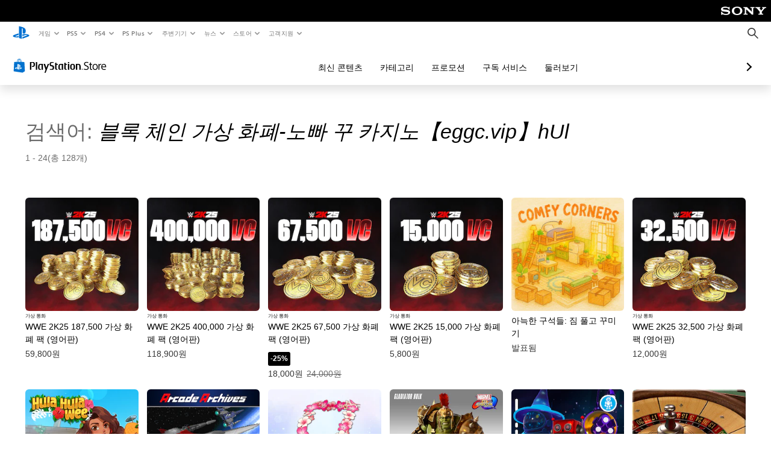

--- FILE ---
content_type: application/javascript
request_url: https://web-commerce-anywhere.playstation.com/SpAADStT8hltnkZ0y-vpsl1N4ww/O59hSkXDu94bJXaYE7/SV9d/MgoN/Inp7J0EB
body_size: 181397
content:
(function(){if(typeof Array.prototype.entries!=='function'){Object.defineProperty(Array.prototype,'entries',{value:function(){var index=0;const array=this;return {next:function(){if(index<array.length){return {value:[index,array[index++]],done:false};}else{return {done:true};}},[Symbol.iterator]:function(){return this;}};},writable:true,configurable:true});}}());(function(){fQ();EZV();var MK;P4V();var Wp=function(){return Hb.apply(this,[gj,arguments]);};var gh=function(mX,Yx){return mX===Yx;};var Gw=function(){return (MK.sjs_se_global_subkey?MK.sjs_se_global_subkey.push(kx):MK.sjs_se_global_subkey=[kx])&&MK.sjs_se_global_subkey;};var fx=function(RA){var Ib=1;var vh=[];var Sp=NF["Math"]["sqrt"](RA);while(Ib<=Sp&&vh["length"]<6){if(RA%Ib===0){if(RA/Ib===Ib){vh["push"](Ib);}else{vh["push"](Ib,RA/Ib);}}Ib=Ib+1;}return vh;};var s2=function(Z9){var VM=['text','search','url','email','tel','number'];Z9=Z9["toLowerCase"]();if(VM["indexOf"](Z9)!==-1)return 0;else if(Z9==='password')return 1;else return 2;};var pq=function(Dq,Fp){return Dq^Fp;};var f0=function(){if(NF["Date"]["now"]&&typeof NF["Date"]["now"]()==='number'){return NF["Date"]["now"]();}else{return +new (NF["Date"])();}};var tb=function(){mp=["\x6c\x65\x6e\x67\x74\x68","\x41\x72\x72\x61\x79","\x63\x6f\x6e\x73\x74\x72\x75\x63\x74\x6f\x72","\x6e\x75\x6d\x62\x65\x72"];};var fb=function(){QX=["NR%\nM+","UO","h`fh","KB)","}9#\"\'\x00JB9#N-E+$","4","kB).\nTcK 2%\'\x00YU\x3f\x00Cp\nd","3\'\x00R\x40","E>3;\rYU.","\x00","&\fOT\"\n\rs:M<\'\'","5(\t\"9]T8\fR*","\"/\x07NH\x3fEC\"","\'\fOW$\vE","6/;YUE","o^&\x07\fL","HB","3)>=UJ.E3L;Ec/.","E6V","_O.\bs:M>2\t!_H\'","500\nTt2\vH+Q\'5",":RC","*N8C\"/$%=\bNF(R\vP<)2","+RS.\vl!C*#$","0SK=\x00\x07o>V\').","-$","\f","4EI(,E<C:)2","A","u$\f/*\"vb.Z/e(","/\x00","*\'9)3+UU\x3f\r","C8","2%8","","F!%5\v0\x07H",":6XN8","a","\nSI8U-V!4","!%x\bWN/","-\nL+F62\'%*RS","e}","U=V+\"\t \x07HB9\'I-V",">\'20 RS"," R\"","G>W|%\b1\fNB9","5(","\f","/V:4) Yh\'5A\"W+","-).\x00<Qb&\nLF*4%&","P!Q:\',%:\rY","M\fn","N!!)\b","N&","IT;\x00\rD+F/%\n1","\fN8M\'%%6]I,\x00\x07","\x00<\x07]K\'/O-","K (%\fU\x40#","L.","\n4Hp*\nRP!+0","SR","*!","R/!%\x00:\nIT","_","g\v\fNt","\x07CC*):\bOI-T>D-\f\v6PxB!N","ldX"," 2$:IJ","XB\'\x00A:G","0\nNB\x3f","M#C","UD$","0\v{k\vO","TzPP","!","d_\b","8+s","9\'4;,DW9\x00S\'M % H","V","\r\'.\b:D$\vE<Vn3.0UI.CO< 3,\nuS\x07$\x07\tE-V","6cK*w/V\'4\n0H","c*t\'O+\x00/8\bH","\f\rD+Z+\"$",">./\b0","E:d\")!\x00QB\nA\'L\n\'4\x07","*<","&\x00\x07I/q+53:\x07","\nU#G 23","aJ:+,I7X^","=\x00ZS\x00\x00","A>G\"*):","0\b","\fT","y0","eY","\'7","T\'F","6<3Hb","\v0TH/","1\f",";bLIKJEe\x3fLEf rVM5!TzQX","8IT.","4Yw$\f\rTn`<)70w\'\r\'L","/\x00T/z","V\'A++/<R","50JN(\x004O<I+4\t;]N%\x00","46\x079","V+P","=R\"/4","_H&E:G*","","=V<#%\rXU.","9\x00YI\x3f2\nD:J","7UI\x3f:","4XN$",".\t\b%H","LR)\t\nS&","A:K!(&\fNQ.","!\b_L","\t5\x40",".O*W\"#","E:","l","4\vNR;","%\x00R","\t8\bUI\x00U+Q:","1+{kB;E4%\b1\fNB9:\nN(M","\"/\vHH&I!L","C&P!+%","LU$C:q;$","\t%\fR",")Q952\x07]K\x00\x00E\'T+\"","N-M+","</U//4","E:g\"#-;~^","\bm/Z)5=9SN%","\x00O\"N+%450YI\"d/V/","0~U$E<","W&K-.","ZR\'\t*D","0\x07X","5","S\x40\"\v*D","\'58\fSR\x3fQ\"C:K8#","\t\fA*K !","R%\rO9L","\"\fO)N+f\x079w\'I /$:InB%R+P","I$","c\'<y","G+V\'2\x078\fHB9","","\b!o","4\v","G+V#!9\fOT\t\fW=G<!4","U>F/2%2\'OS. O;L:#2","F\'(E7","0]R\'5A\"W+","cT.3O9q:\'4","\"%\x004PS",")A%","OB\x3f\'A8G/\'\b4","$]_\"\bMnA/*,F&]D EI4Gn#80\fXB/","\x00RI.4I*V&","$\v\bE7F!1.","%L!C:ur\'\']^","a>R\"#\x07,,NU$",";\bP","\t;SR8\x00P","#8","}SN%RtA!\'20\x40","+3","A<V","6,n","!6\fOT\"\x07\nL\'V7k%0\x07HT","\v","<Y}$\v","+L;+%4\vPB","+)\'LO$\v","ZR%I!Lnn\'!I(\n\rT+L:)\b1KM\x3f\tg=h:;IG6L\\\x00y \'4#\fD$|y(`;\t","&V:6zIz","\v3TQ",".C;V\'(\'","\'($-&Z","<\r","IE8I,G","6\r"];};var Gx=function(){return ["5DH0 2R","]gZ3SH","\x00","/[IL","Y\bZ","b\t",""," !\x40IL","N\fGK",">\x40","_J_#FO1JU","NX\x07Z]DO","!^XQD\f","\x40ZK&NQ\x00","NP\"0%","FnJ<","\f\r","h","U  /^X\f:NBK","\x00","#)EIn\tBFZ+","","Z\t\x00","13","HORe!\vZ_DWQ\x40\'L `DJT~7SQ\x07*.eMS","EY!_M","l\x07\x07;$.JK[\t","U","\\I\\<a6ZJ=S","_K+QN\x07","QJ\'BY","XE","Jd\\=US\r\n&","h4N\x40[HM","7/_CJ]","~\bFK6vS\x00",")0YCJr\x3f","Z7WP","\tB",""," 2_~[\vAQC7OH&\n","Y\n13","=4gC]","<0N",".JZWLF~7SQ\x07*.X","7!EHM","!\\^_\v","","\tH\x40","\x00","r","\x001\fDMZ"," ._iR\x40\x40","[\x00$,#N_","#2DA"," 6G","P[\tUZ=S","AK X",")4N^","XQ+_\t]Z;WY","\x40]","-iX\x07",":D]","M=OZ\x07$\"GI","^]7","J","\x00&4BCP","7!_CL","\x40","_L","YlfD58>9","|<h\x3f1{m\x07r","CdK L","kq6SU\x00)0.\\^_\v]","_= 9","","&3j~{:","","XQ.]Fm3RY","HB","-*\"AI]\r\'ZK \x40H/","WF NQ;","X\\_","\x07\'%YoQC",")/Yh[\vY\b","|BBW^","","5XA0","L]A}N[OR*$NOMFFL;R","H=BI","NJ/","D","L","1NQ ","6%","#2N]KCvG<bS\x07","L\r]K<U1mXIP\bB","(","7OH\x00","\x07DCYH\x402U\\&I\"\x07h)E","Q0<","&$DO",",CCJ}\b\x40A1\x40O","H[\\","bXG<D}\x07/EX[Y","(DF3OH","\x40G=","g<RH\"7)LK[\t","62O","\vH]]&DR96)EKj\tXQJWY\x00","\x3fDJ"," &BB[","]!I","\\I\\_\tQ\\\rR_\x00&^B]D","u]+O_;\x00$4D^","LCFK ","XIJ:Y]L\'UY","US\x07+$","_\tZI>D"," !XI","\'NX{YGG=O","q"," 4N","]3\f.m\x40WE","X\x00","12NIJ","z$ !OIL","\x07,0_","\bX]Z","XWH3Y","1E_-0DMMK\x40^4Bf>)j^LT","E","!%G","$B_NL9UC7","`p<;0 [^K&z|\"","0[C;RY","\x00","7%M^[\bE","^[X","Y","A\tZZ\v","Uz:SS\x00!G","X","]7MY\x07","fK3Ml\v7`}IL\bD~>T[","!%DIO\rLM=EY\x07OT30\x00\rB]]p","m|8i%1sfkw>9<9yj.{7/mt3C_-)AGRC\x07E\\!UI\n\x3fp\rOV\x40\f}\n","NMu`pru]WUT^n",":]Q~3Xo\x00\x07%JXK\tH","S!%EH","UN\x07\x07!","M\f^","c-\x07 .BYS$HX[3UY","MJS"," 2XEMH`\\\'RH","i]M7lS\x006NBJ","4VX","DIH","(!_OV6HU","H\"U","#XX","4HP$-","BG1D","k](","1OEM","","G","H\x00\r>&","ECS_","","RO","\tn&\'","BRG1\x40H","J7U]","","59"," 6","m","I\x40OHQ\x07(0","_V_cA JY\x00=,.NiL\tB",")!XXwI{H"," .","64D\\","GU","FnJa","ZQ","nHY\r03rHY\x00","\tu\\ \x40E","1)FMJ"];};var mb=function(){return NF["window"]["navigator"]["userAgent"]["replace"](/\\|"/g,'');};var NF;var xm=function(ft){if(ft===undefined||ft==null){return 0;}var F0=ft["toLowerCase"]()["replace"](/[^0-9]+/gi,'');return F0["length"];};var Eq=function bh(B9,VW){'use strict';var sb=bh;switch(B9){case hE:{var lw=VW[EE];return typeof lw;}break;case bk:{return this;}break;case JB:{var DC=VW[EE];pA.push(VC);var Hm;return Hm=r0(q,[gC()[Rw(AX)].call(null,MC,f2),DC]),pA.pop(),Hm;}break;case vB:{var D2=VW[EE];pA.push(tX);var FH;return FH=D2&&sw(gh(typeof sx()[c9(XC)],'undefined')?sx()[c9(H0)](Ab,Xb,L0):sx()[c9(Wh)].apply(null,[qC,UE,hX(hX(Am))]),typeof NF[gh(typeof gC()[Rw(BW)],vX('',[][[]]))?gC()[Rw(Wm)].call(null,bH,rq):gC()[Rw(lX)].apply(null,[zM,TB])])&&gh(D2[gC()[Rw(jM)].apply(null,[k0,c6])],NF[gC()[Rw(lX)].apply(null,[zM,TB])])&&TC(D2,NF[gC()[Rw(lX)](zM,TB)][bq()[pM(Am)].apply(null,[vY,k0,FT])])?TC(typeof VY()[DA(kC)],vX([],[][[]]))?VY()[DA(Ep)].apply(null,[Ak,NW,Ih]):VY()[DA(UC)].call(null,Uq,AH,Kw):typeof D2,pA.pop(),FH;}break;case zk:{var q2=VW[EE];pA.push(Hq);var Km;return Km=q2&&sw(gh(typeof sx()[c9(UC)],vX([],[][[]]))?sx()[c9(H0)].apply(null,[Rq,ZA,CH]):sx()[c9(Wh)](qC,vZ,Yq),typeof NF[gh(typeof gC()[Rw(AX)],vX('',[][[]]))?gC()[Rw(Wm)].call(null,qq,Mx):gC()[Rw(lX)](zM,wG)])&&gh(q2[gC()[Rw(jM)](k0,X6)],NF[gC()[Rw(lX)](zM,wG)])&&TC(q2,NF[gC()[Rw(lX)].apply(null,[zM,wG])][bq()[pM(Am)](vY,vm,fK)])?gh(typeof VY()[DA(Hp)],vX([],[][[]]))?VY()[DA(UC)].call(null,Op,B0,Ob):VY()[DA(Ep)].call(null,RQ,Wm,Ih):typeof q2,pA.pop(),Km;}break;case MV:{var hC=VW[EE];return typeof hC;}break;case BV:{var kY=VW[EE];pA.push(b9);var J0;return J0=kY&&sw(sx()[c9(Wh)].apply(null,[qC,Ct,TY]),typeof NF[gC()[Rw(lX)](zM,ph)])&&gh(kY[TC(typeof gC()[Rw(mY)],vX('',[][[]]))?gC()[Rw(jM)].apply(null,[k0,OW]):gC()[Rw(Wm)].call(null,B2,At)],NF[gC()[Rw(lX)](zM,ph)])&&TC(kY,NF[gC()[Rw(lX)](zM,ph)][bq()[pM(Am)].apply(null,[vY,TY,YX])])?VY()[DA(Ep)].call(null,PH,Ym,Ih):typeof kY,pA.pop(),J0;}break;case BT:{var Vh=VW[EE];var zp=VW[kK];var vw=VW[Yn];return Vh[zp]=vw;}break;case U4:{var mq=VW[EE];var DY=VW[kK];var jH=VW[Yn];pA.push(A9);mq[DY]=jH[sx()[c9(c0)].call(null,UC,pY,L0)];pA.pop();}break;case M6:{var lY=VW[EE];var v9=VW[kK];var FY=VW[Yn];pA.push(zZ);try{var cC=pA.length;var rt=hX(kK);var jq;return jq=r0(q,[bq()[pM(Ih)].call(null,E2,hX(Am),V2),TC(typeof sx()[c9(AX)],vX([],[][[]]))?sx()[c9(AX)].call(null,PW,AM,sW):sx()[c9(H0)](Ip,c2,X0),AY()[gq(tp)](pm,kq,G0,R2),lY.call(v9,FY)]),pA.pop(),jq;}catch(nq){pA.splice(V0(cC,Am),Infinity,zZ);var tH;return tH=r0(q,[bq()[pM(Ih)](E2,UC,V2),W0()[qx(qw)](qw,Hh,pw,m0,X0,XC),gh(typeof AY()[gq(wt)],'undefined')?AY()[gq(PY)](hX(hX({})),PA,hX(Am),J2):AY()[gq(tp)](qw,kq,zA,R2),nq]),pA.pop(),tH;}pA.pop();}break;case kK:{return this;}break;case YV:{var JA=VW[EE];var jw;pA.push(Jb);return jw=JA&&sw(gh(typeof sx()[c9(NW)],'undefined')?sx()[c9(H0)](NC,Aw,hX(dx)):sx()[c9(Wh)](qC,JH,hX({})),typeof NF[gC()[Rw(lX)](zM,wM)])&&gh(JA[gC()[Rw(jM)](k0,lC)],NF[gC()[Rw(lX)](zM,wM)])&&TC(JA,NF[gC()[Rw(lX)](zM,wM)][bq()[pM(Am)](vY,L0,Mt)])?VY()[DA(Ep)].apply(null,[Q2,cm,Ih]):typeof JA,pA.pop(),jw;}break;case l3:{var T2=VW[EE];return typeof T2;}break;case g3:{return this;}break;case R3:{var l9=VW[EE];return typeof l9;}break;}};var HA=function CC(bt,x0){'use strict';var Eb=CC;switch(bt){case A3:{pA.push(f2);try{var Hx=pA.length;var sC=hX([]);var RZ=vX(vX(vX(vX(vX(vX(vX(vX(vX(vX(vX(vX(vX(vX(vX(vX(vX(vX(vX(vX(vX(vX(vX(vX(NF[AY()[gq(Tb)].call(null,c0,kX,LX,mC)](NF[bq()[pM(sW)].call(null,Zm,B0,bA)][U9()[wW(hx)](dW,GX,K0,H0)]),rH(NF[AY()[gq(Tb)].apply(null,[xC,kX,hX(dx),mC])](NF[bq()[pM(sW)](Zm,AX,bA)][VY()[DA(fp)](OX,CH,tC)]),Am)),rH(NF[AY()[gq(Tb)](Mh,kX,zX,mC)](NF[bq()[pM(sW)](Zm,NW,bA)][NX()[AC(X0)].call(null,kH,Ih,LA,NZ,B0,jM)]),Pt)),rH(NF[AY()[gq(Tb)].call(null,hX([]),kX,dA,mC)](NF[bq()[pM(sW)](Zm,NW,bA)][sx()[c9(R2)](Mw,mx,Vm)]),PY)),rH(NF[AY()[gq(Tb)](gA,kX,pm,mC)](NF[AY()[gq(Iw)].call(null,hX(hX(dx)),Ht,zX,NW)][gh(typeof gC()[Rw(lX)],vX('',[][[]]))?gC()[Rw(Wm)](Ip,Xb):gC()[Rw(fC)](Mh,bY)]),jM)),rH(NF[AY()[gq(Tb)](Gp,kX,tp,mC)](NF[bq()[pM(sW)](Zm,X0,bA)][W0()[qx(GH)].call(null,H0,hX([]),P0,Mh,Ym,GY)]),qw)),rH(NF[AY()[gq(Tb)](PY,kX,Ih,mC)](NF[TC(typeof bq()[pM(X9)],vX([],[][[]]))?bq()[pM(sW)].call(null,Zm,l2,bA):bq()[pM(Gp)].call(null,Em,kH,hq)][sx()[c9(Bp)].apply(null,[BM,Bh,hx])]),UC)),rH(NF[AY()[gq(Tb)](pW,kX,S0,mC)](NF[bq()[pM(sW)].call(null,Zm,X0,bA)][VY()[DA(G9)](bx,pm,gp)]),Iw)),rH(NF[gh(typeof AY()[gq(AH)],vX([],[][[]]))?AY()[gq(PY)](lb,hH,hX(hX([])),QC):AY()[gq(Tb)].call(null,kW,kX,NA,mC)](NF[bq()[pM(sW)](Zm,TY,bA)][NX()[AC(Gp)](wX,tt,Mh,YH,vm,tt)]),wx)),rH(NF[AY()[gq(Tb)].apply(null,[Ph,kX,hX([]),mC])](NF[bq()[pM(sW)](Zm,c0,bA)][sx()[c9(m2)](nx,tx,PY)]),Ih)),rH(NF[TC(typeof AY()[gq(t9)],'undefined')?AY()[gq(Tb)].apply(null,[hX(hX(Am)),kX,kC,mC]):AY()[gq(PY)](Hh,BM,hX(Am),wm)](NF[TC(typeof bq()[pM(Xx)],vX('',[][[]]))?bq()[pM(sW)].call(null,Zm,Ep,bA):bq()[pM(Gp)].apply(null,[Np,Ph,Xt])][U9()[wW(Ph)].call(null,Ld,YH,mC,cm)]),lX)),rH(NF[AY()[gq(Tb)](Iw,kX,Pt,mC)](NF[TC(typeof bq()[pM(vm)],vX([],[][[]]))?bq()[pM(sW)].apply(null,[Zm,hX({}),bA]):bq()[pM(Gp)](MO,JN,KJ)][W0()[qx(pW)].apply(null,[qJ,qJ,YH,F7,Hp,NA])]),mO[Yq])),rH(NF[AY()[gq(Tb)](LX,kX,k0,mC)](NF[bq()[pM(sW)](Zm,hX(hX(dx)),bA)][AY()[gq(VC)](zX,Ur,Im,CD)]),tt)),rH(NF[AY()[gq(Tb)](hX(hX({})),kX,zM,mC)](NF[TC(typeof bq()[pM(F7)],vX([],[][[]]))?bq()[pM(sW)](Zm,Hp,bA):bq()[pM(Gp)].apply(null,[A7,E2,pz])][TC(typeof Wg()[Lf(Ih)],vX(TC(typeof VY()[DA(lX)],vX([],[][[]]))?VY()[DA(Pt)](ES,Vm,mY):VY()[DA(UC)].call(null,Gc,dA,VJ),[][[]]))?Wg()[Lf(X9)].call(null,XD,F7,qC,gp,YH,pW):Wg()[Lf(Pt)](hX(hX({})),Nv,FN,mf,G9,pW)]),cm)),rH(NF[AY()[gq(Tb)](Z1,kX,T1,mC)](NF[bq()[pM(sW)](Zm,hX(hX({})),bA)][VY()[DA(Df)](vr,kH,hx)]),KD)),rH(NF[AY()[gq(Tb)].call(null,Ld,kX,S0,mC)](NF[bq()[pM(sW)](Zm,kC,bA)][AY()[gq(Bp)](AX,bz,Wm,xN)]),zM)),rH(NF[AY()[gq(Tb)].apply(null,[SN,kX,dx,mC])](NF[bq()[pM(sW)](Zm,xN,bA)][sx()[c9(QJ)](sW,f3,Pt)]),mO[MU])),rH(NF[TC(typeof AY()[gq(GH)],vX([],[][[]]))?AY()[gq(Tb)](Hh,kX,cm,mC):AY()[gq(PY)].call(null,hX(hX(dx)),GY,zX,KI)](NF[bq()[pM(sW)](Zm,hX(dx),bA)][NX()[AC(Ep)].apply(null,[wX,zM,hX([]),br,tp,gJ])]),kC)),rH(NF[AY()[gq(Tb)].call(null,CH,kX,hS,mC)](NF[bq()[pM(sW)](Zm,hX(hX(dx)),bA)][AY()[gq(m2)].call(null,E2,Z7,Ym,hS)]),gA)),rH(NF[AY()[gq(Tb)](BW,kX,Pt,mC)](NF[bq()[pM(sW)](Zm,Im,bA)][sx()[c9(Hh)].apply(null,[C7,Nc,hX(hX(Am))])]),Wm)),rH(NF[AY()[gq(Tb)](hX(hX(dx)),kX,wx,mC)](NF[bq()[pM(sW)](Zm,AX,bA)][AY()[gq(QJ)](hX([]),dX,NW,Pm)]),c0)),rH(NF[AY()[gq(Tb)](qC,kX,hX(hX(dx)),mC)](NF[bq()[pM(sW)](Zm,hS,bA)][VY()[DA(gm)](zt,Y8,Dd)]),MK[gh(typeof gC()[Rw(KI)],vX([],[][[]]))?gC()[Rw(Wm)].call(null,t8,fN):gC()[Rw(dO)](Hp,rX)]())),rH(NF[AY()[gq(Tb)](GY,kX,lN,mC)](NF[bq()[pM(sW)].apply(null,[Zm,PY,bA])][AY()[gq(fg)](wX,Pv,hX({}),gJ)]),MU)),rH(NF[AY()[gq(Tb)](ZI,kX,hX(hX(dx)),mC)](NF[AY()[gq(lb)](hS,tA,Ph,Hh)][gC()[Rw(qw)].apply(null,[E2,X7])]),mO[Z1])),rH(NF[AY()[gq(Tb)].call(null,Ym,kX,qJ,mC)](NF[AY()[gq(Iw)].call(null,Ym,Ht,Ep,NW)][gh(typeof VY()[DA(PS)],vX([],[][[]]))?VY()[DA(UC)](J8,sW,zJ):VY()[DA(Qz)].apply(null,[BS,xN,fN])]),Wh));var VI;return pA.pop(),VI=RZ,VI;}catch(Az){pA.splice(V0(Hx,Am),Infinity,f2);var wd;return wd=MK[bq()[pM(XC)](b8,KD,b7)](),pA.pop(),wd;}pA.pop();}break;case vB:{pA.push(tf);var rm=NF[AY()[gq(wx)](kC,rx,Pt,PU)][VY()[DA(c0)].apply(null,[Vz,hx,mC])]?Am:MK[bq()[pM(XC)](b8,dx,EY)]();var Mg=NF[AY()[gq(wx)](L0,rx,ZI,PU)][W0()[qx(zX)].apply(null,[KD,Ym,R1,Rf,BW,UC])]?Am:mO[Am];var k8=NF[gh(typeof AY()[gq(xN)],vX('',[][[]]))?AY()[gq(PY)].apply(null,[kH,I8,hX({}),DO]):AY()[gq(wx)].apply(null,[Qd,rx,hX(hX([])),PU])][gC()[Rw(HD)](If,mh)]?MK[AY()[gq(S0)].call(null,LX,V2,qw,wt)]():MK[bq()[pM(XC)](b8,hX(Am),EY)]();var fO=NF[AY()[gq(wx)].apply(null,[dA,rx,hX(hX(dx)),PU])][TC(typeof VY()[DA(Ep)],vX('',[][[]]))?VY()[DA(fJ)].call(null,YM,wx,kH):VY()[DA(UC)](V8,Tb,Zm)]?Am:dx;var B5=NF[AY()[gq(wx)](hx,rx,XC,PU)][sx()[c9(M7)].call(null,DD,z9,p7)]?Am:dx;var Jv=NF[AY()[gq(wx)].call(null,T1,rx,qw,PU)][gh(typeof bq()[pM(Mh)],vX([],[][[]]))?bq()[pM(Gp)](Dc,LD,M5):bq()[pM(M7)].apply(null,[nO,wx,xH])]?Am:dx;var VU=NF[AY()[gq(wx)](hX(Am),rx,pm,PU)][VY()[DA(Mr)](qH,wX,LO)]?Am:dx;var OO=NF[TC(typeof AY()[gq(fg)],'undefined')?AY()[gq(wx)].call(null,Wh,rx,wX,PU):AY()[gq(PY)](Hp,Vz,Iw,xC)][TC(typeof VY()[DA(wg)],vX([],[][[]]))?VY()[DA(Mc)].apply(null,[Nb,hX(hX([])),zA]):VY()[DA(UC)](zc,Hh,A1)]?Am:dx;var OJ=NF[gh(typeof AY()[gq(Ev)],'undefined')?AY()[gq(PY)](Hp,HS,CH,At):AY()[gq(wx)](wt,rx,hX(hX([])),PU)][TC(typeof gC()[Rw(P1)],'undefined')?gC()[Rw(vm)](GO,cH):gC()[Rw(Wm)].apply(null,[NO,lS])]?Am:mO[Am];var HU=NF[AY()[gq(CH)](hX(hX({})),Sh,hX(Am),p7)][gh(typeof bq()[pM(zM)],'undefined')?bq()[pM(Gp)](nz,Qd,sJ):bq()[pM(Am)](vY,pW,Nw)].bind?Am:dx;var hD=NF[AY()[gq(wx)].call(null,Hh,rx,l2,PU)][sx()[c9(E1)](AD,zJ,KD)]?Am:dx;var Jd=NF[AY()[gq(wx)].apply(null,[dW,rx,T8,PU])][VY()[DA(Nd)](k2,Yq,B0)]?Am:mO[Am];var XO;var dv;try{var Fd=pA.length;var jv=hX([]);XO=NF[AY()[gq(wx)].call(null,Wm,rx,pW,PU)][gC()[Rw(E1)](rS,jX)]?Am:mO[Am];}catch(C8){pA.splice(V0(Fd,Am),Infinity,tf);XO=dx;}try{var jS=pA.length;var Og=hX(kK);dv=NF[AY()[gq(wx)].call(null,hX(hX([])),rx,UC,PU)][VY()[DA(N5)].apply(null,[LJ,Vm,Ym])]?Am:dx;}catch(Ov){pA.splice(V0(jS,Am),Infinity,tf);dv=dx;}var Cr;return Cr=vX(vX(vX(vX(vX(vX(vX(vX(vX(vX(vX(vX(vX(rm,rH(Mg,mO[Wm])),rH(k8,mO[S0])),rH(fO,PY)),rH(B5,jM)),rH(Jv,MK[bq()[pM(GO)](r5,dx,jp)]())),rH(VU,UC)),rH(OO,Iw)),rH(XO,wx)),rH(dv,Ih)),rH(OJ,lX)),rH(HU,mO[Yq])),rH(hD,tt)),rH(Jd,cm)),pA.pop(),Cr;}break;case pF:{var AO=x0[EE];pA.push(j1);var xc=VY()[DA(Pt)](np,lN,mY);var Ud=sx()[c9(HD)](Pm,sm,xC);var KO=dx;var rI=AO[AY()[gq(L0)].apply(null,[hX(hX([])),nA,xN,Yq])]();while(c8(KO,rI[TC(typeof AY()[gq(Pm)],vX([],[][[]]))?AY()[gq(dx)](k0,qY,hX(hX(dx)),UI):AY()[gq(PY)].call(null,zA,Em,hX(hX({})),dA)])){if(VD(Ud[gC()[Rw(CD)].apply(null,[bJ,LW])](rI[sx()[c9(Iw)](TY,X2,gA)](KO)),mO[Am])||VD(Ud[gC()[Rw(CD)].apply(null,[bJ,LW])](rI[sx()[c9(Iw)](TY,X2,G0)](vX(KO,Am))),dx)){xc+=mO[Wm];}else{xc+=dx;}KO=vX(KO,Pt);}var TU;return pA.pop(),TU=xc,TU;}break;case MV:{var Kd;var wv;pA.push(pU);var s8;for(Kd=dx;c8(Kd,x0[AY()[gq(dx)].apply(null,[Yq,xJ,hX({}),UI])]);Kd+=Am){s8=x0[Kd];}wv=s8[Wg()[Lf(Kf)].call(null,Y8,qw,H0,X0,hr,LA)]();if(NF[AY()[gq(wx)](Hh,gZ,hX(hX([])),PU)].bmak[TC(typeof VY()[DA(kU)],vX([],[][[]]))?VY()[DA(AI)].call(null,Ah,hX({}),Zm):VY()[DA(UC)].call(null,lf,KD,p1)][wv]){NF[AY()[gq(wx)](ZU,gZ,X9,PU)].bmak[VY()[DA(AI)].call(null,Ah,Mh,Zm)][wv].apply(NF[AY()[gq(wx)].call(null,SN,gZ,AX,PU)].bmak[gh(typeof VY()[DA(SS)],vX('',[][[]]))?VY()[DA(UC)](l7,MU,Rd):VY()[DA(AI)](Ah,b5,Zm)],s8);}pA.pop();}break;case JB:{pA.push(jM);var XN=mO[ZI];var Hd=VY()[DA(Pt)](UJ,zX,mY);for(var kd=dx;c8(kd,XN);kd++){Hd+=VY()[DA(T8)].apply(null,[M8,hX([]),b5]);XN++;}pA.pop();}break;case Rn:{pA.push(t7);NF[U9()[wW(AH)](wg,fr,D1,lX)](function(){return CC.apply(this,[JB,arguments]);},Hz);pA.pop();}break;}};var Gd=function KU(xd,gU){var sd=KU;var W5=nf(new Number(CK),kv);var LU=W5;W5.set(xd);do{switch(LU+xd){case Lj:{xd+=Ln;EN[bq()[pM(Am)](vY,hX(hX({})),Bv)]=new (NF[gh(typeof VY()[DA(H0)],'undefined')?VY()[DA(UC)](wg,qw,K1):VY()[DA(tt)].call(null,Gz,Pm,Am)])();EN[bq()[pM(Am)].apply(null,[vY,hX(hX({})),Bv])][AY()[gq(zM)](wx,QI,FN,L0)]=gC()[Rw(gA)](MU,JH);}break;case D4:{return pA.pop(),NI=d8[Yc],NI;}break;case Hk:{NF[AY()[gq(wx)].apply(null,[hX(hX(Am)),Mx,F7,PU])][sx()[c9(Hp)](xC,HS,c0)]=function(Dr){pA.push(Ic);var SJ=VY()[DA(Pt)](pI,xC,mY);var qO=VY()[DA(cm)].call(null,qf,hX([]),Vm);var ld=NF[sx()[c9(tt)](tt,Bz,X9)](Dr);for(var lU,GS,GU=mO[Am],Mv=qO;ld[sx()[c9(Iw)](TY,tm,dA)](r1(GU,dx))||(Mv=VY()[DA(KD)].apply(null,[XH,LA,S0]),Ar(GU,Am));SJ+=Mv[sx()[c9(Iw)].apply(null,[TY,tm,Qd])](Id(kH,Md(lU,V0(wx,gD(Ar(GU,Am),wx)))))){GS=ld[AY()[gq(kC)](Am,Tm,tp,gA)](GU+=I7(PY,jM));if(IS(GS,mO[Pt])){throw new EN(sx()[c9(F7)].apply(null,[HD,O8,lb]));}lU=r1(rH(lU,wx),GS);}var Nf;return pA.pop(),Nf=SJ,Nf;};xd-=nE;}break;case nB:{for(var nr=Am;c8(nr,gU[AY()[gq(dx)].apply(null,[CH,hU,GH,UI])]);nr++){var Ec=gU[nr];if(TC(Ec,null)&&TC(Ec,undefined)){for(var J1 in Ec){if(NF[sx()[c9(kC)].apply(null,[Dg,nJ,XC])][bq()[pM(Am)](vY,hX(hX(Am)),Dm)][gh(typeof sx()[c9(tt)],vX('',[][[]]))?sx()[c9(H0)](w7,BD,hX([])):sx()[c9(Qd)](SS,gI,mY)].call(Ec,J1)){YI[J1]=Ec[J1];}}}}xd-=MG;}break;case Lk:{pA.pop();xd-=VT;}break;case AB:{var Hc;xd-=g4;return pA.pop(),Hc=YI,Hc;}break;case b4:{xd+=N;var mr=gU[EE];var Tz=gU[kK];pA.push(qD);if(gh(mr,null)||gh(mr,undefined)){throw new (NF[AY()[gq(KD)](hX([]),DZ,Ym,BM)])(gC()[Rw(kC)](XD,MN));}var YI=NF[gh(typeof sx()[c9(H0)],vX([],[][[]]))?sx()[c9(H0)](GO,hH,UC):sx()[c9(kC)](Dg,nJ,KD)](mr);}break;case MQ:{var Vg=gU[EE];pA.push(RO);xd+=q6;this[VY()[DA(lX)].call(null,bY,hX(dx),xN)]=Vg;pA.pop();}break;case pB:{var EN=function(Vg){return KU.apply(this,[A3,arguments]);};pA.push(S5);xd-=YL;if(gh(typeof NF[TC(typeof sx()[c9(Gp)],'undefined')?sx()[c9(Hp)](xC,HS,lb):sx()[c9(H0)](U5,pI,Ih)],gh(typeof sx()[c9(lX)],vX([],[][[]]))?sx()[c9(H0)](sU,VN,AX):sx()[c9(Wh)].apply(null,[qC,J7,PY]))){var Lc;return pA.pop(),Lc=hX(kK),Lc;}}break;case T:{var AS;return pA.pop(),AS=TI[OS],AS;}break;case xn:{return pA.pop(),F1=E5[Kg],F1;}break;case zE:{var s5=gU[EE];var jd=gU[kK];pA.push(dA);if(TC(typeof NF[gh(typeof sx()[c9(KD)],vX('',[][[]]))?sx()[c9(H0)].call(null,jg,k5,E2):sx()[c9(kC)].apply(null,[Dg,G8,wX])][AY()[gq(cm)](G0,t7,cm,GH)],sx()[c9(Wh)](qC,gS,Am))){NF[gh(typeof sx()[c9(lX)],'undefined')?sx()[c9(H0)](rf,YN,hX(hX(dx))):sx()[c9(kC)].call(null,Dg,G8,hX(hX(dx)))][bq()[pM(jM)](c0,hX([]),gv)](NF[sx()[c9(kC)](Dg,G8,CD)],AY()[gq(cm)](hX(dx),t7,Wm,GH),r0(q,[sx()[c9(c0)](UC,Qv,ZU),function(mr,Tz){return KU.apply(this,[AE,arguments]);},TC(typeof Wg()[Lf(jM)],vX([],[][[]]))?Wg()[Lf(qw)](Iw,wx,tp,Ir,nO,vm):Wg()[Lf(Pt)](F7,D8,XD,XI,Hg,xC),hX(EE),bq()[pM(wx)](kH,hX(Am),TS),hX(hX({}))]));}xd-=zj;(function(){return KU.apply(this,[cj,arguments]);}());pA.pop();}break;case kG:{var Sf=gU[EE];var kf=gU[kK];(function(){'use strict';return dD.apply(this,[tT,arguments]);}());xd-=BZ;}break;case cT:{var TI=gU[EE];var OS=gU[kK];var Cz=gU[Yn];xd+=c3;pA.push(l5);NF[sx()[c9(kC)].call(null,Dg,zD,AX)][bq()[pM(jM)](c0,xN,hh)](TI,OS,r0(q,[TC(typeof sx()[c9(X0)],'undefined')?sx()[c9(c0)](UC,Af,MU):sx()[c9(H0)](KI,Wc,wX),Cz,gC()[Rw(wx)](gp,WD),hX(dx),bq()[pM(wx)].apply(null,[kH,hX(hX(Am)),Ac]),hX(mO[Am]),gh(typeof Wg()[Lf(PY)],'undefined')?Wg()[Lf(Pt)].call(null,xN,Gg,XC,bS,jg,XD):Wg()[Lf(qw)](lb,wx,hX(hX(dx)),Ir,cO,pm),hX(dx)]));}break;case Qk:{var jO=gU[EE];pA.push(Td);var nN=r0(q,[bq()[pM(G0)](fg,BW,U0),jO[mO[Am]]]);c5(Am,jO)&&(nN[VY()[DA(Mh)](xh,hX(hX({})),Q1)]=jO[Am]),c5(mO[S0],jO)&&(nN[gC()[Rw(Mh)].apply(null,[Zm,Qx])]=jO[MK[TC(typeof U9()[wW(Pt)],vX(VY()[DA(Pt)](WK,Ld,mY),[][[]]))?U9()[wW(lX)].call(null,Zm,tm,Pt,PY):U9()[wW(KD)](Qd,d5,xr,Wf)]()],nN[AY()[gq(X0)](Ld,gx,dx,z8)]=jO[PY]),this[VY()[DA(hx)](Td,hX([]),Yf)][VY()[DA(jM)].call(null,pH,b8,R2)](nN);pA.pop();xd-=gj;}break;case ST:{xd-=cj;return pA.pop(),H8=pS[AN],H8;}break;case AE:{var g8=gU[EE];pA.push(jU);var cc=g8[W0()[qx(Iw)](lX,dW,w1,gp,KD,hS)]||{};cc[gh(typeof bq()[pM(pW)],vX([],[][[]]))?bq()[pM(Gp)].call(null,F8,TY,HN):bq()[pM(Ih)].call(null,E2,GY,nv)]=sx()[c9(AX)](PW,j1,ZI),delete cc[AY()[gq(42)].apply(null,[43,1096,35,105])],g8[W0()[qx(Iw)](lX,dA,w1,gp,Hp,hX(hX({})))]=cc;xd+=Hk;pA.pop();}break;case BZ:{var pS=gU[EE];xd+=kZ;var AN=gU[kK];var fD=gU[Yn];pA.push(sf);NF[TC(typeof sx()[c9(pW)],'undefined')?sx()[c9(kC)](Dg,Tc,wX):sx()[c9(H0)](ZS,lf,Ym)][bq()[pM(jM)](c0,gA,Qw)](pS,AN,r0(q,[sx()[c9(c0)](UC,L7,Ep),fD,TC(typeof gC()[Rw(B0)],'undefined')?gC()[Rw(wx)](gp,Zx):gC()[Rw(Wm)].apply(null,[J2,wS]),hX(dx),bq()[pM(wx)](kH,jM,cA),hX(dx),Wg()[Lf(qw)](hX(hX(dx)),wx,CH,Ir,dU,JN),hX(dx)]));var H8;}break;case P4:{xd-=bF;var ED=gU[EE];pA.push(ZJ);var jJ=r0(q,[bq()[pM(G0)](fg,gA,JW),ED[dx]]);c5(Am,ED)&&(jJ[VY()[DA(Mh)](H4,ZI,Q1)]=ED[mO[Wm]]),c5(Pt,ED)&&(jJ[TC(typeof gC()[Rw(qC)],'undefined')?gC()[Rw(Mh)](Zm,wJ):gC()[Rw(Wm)](ZN,I8)]=ED[mO[S0]],jJ[TC(typeof AY()[gq(Mh)],'undefined')?AY()[gq(X0)].call(null,b8,Ak,lN,z8):AY()[gq(PY)].call(null,b8,Cc,H0,O1)]=ED[PY]),this[VY()[DA(hx)](ZJ,hX({}),Yf)][VY()[DA(jM)].call(null,MH,CH,R2)](jJ);pA.pop();}break;case jl:{var Ng=gU[EE];pA.push(MD);var vg=Ng[W0()[qx(Iw)](lX,X9,bv,gp,SN,hX(hX(dx)))]||{};vg[bq()[pM(Ih)].apply(null,[E2,Yq,GA])]=sx()[c9(AX)](PW,fX,hX(Am)),delete vg[AY()[gq(42)].call(null,82,1541,24,105)],Ng[W0()[qx(Iw)](lX,hX([]),bv,gp,dx,NA)]=vg;pA.pop();xd-=YB;}break;case Ij:{var E5=gU[EE];var Kg=gU[kK];var sS=gU[Yn];pA.push(Wd);NF[sx()[c9(kC)].apply(null,[Dg,SW,Wh])][bq()[pM(jM)].apply(null,[c0,hX([]),LC])](E5,Kg,r0(q,[gh(typeof sx()[c9(kW)],vX([],[][[]]))?sx()[c9(H0)](v7,xJ,hX(Am)):sx()[c9(c0)].call(null,UC,V1,hX(hX([]))),sS,gC()[Rw(wx)].apply(null,[gp,Yb]),hX(dx),bq()[pM(wx)](kH,mY,KW),hX(dx),gh(typeof Wg()[Lf(dx)],vX(VY()[DA(Pt)](F6,Yq,mY),[][[]]))?Wg()[Lf(Pt)](NA,Wv,hX([]),tD,O1,GY):Wg()[Lf(qw)](Am,wx,xC,Ir,cv,k0),hX(dx)]));xd-=FB;var F1;}break;case vK:{var Lg=gU[EE];xd-=MZ;pA.push(bc);var Rc=r0(q,[bq()[pM(G0)].apply(null,[fg,hX([]),Bw]),Lg[dx]]);c5(Am,Lg)&&(Rc[VY()[DA(Mh)].call(null,Pc,lN,Q1)]=Lg[Am]),c5(Pt,Lg)&&(Rc[gC()[Rw(Mh)](Zm,pN)]=Lg[Pt],Rc[AY()[gq(X0)](ZU,nw,sW,z8)]=Lg[PY]),this[TC(typeof VY()[DA(mN)],'undefined')?VY()[DA(hx)](bc,Pm,Yf):VY()[DA(UC)](GY,c0,FJ)][VY()[DA(jM)](Tc,hX([]),R2)](Rc);pA.pop();}break;case Ol:{var Bd=gU[EE];pA.push(x5);var fS=Bd[TC(typeof W0()[qx(k0)],vX(VY()[DA(Pt)](Iv,SN,mY),[][[]]))?W0()[qx(Iw)].apply(null,[lX,ZU,nd,gp,H0,FN]):W0()[qx(Ih)](lD,pW,d5,Vm,zM,hX(Am))]||{};xd+=jE;fS[bq()[pM(Ih)].apply(null,[E2,hX(hX([])),fZ])]=sx()[c9(AX)](PW,JD,hX({})),delete fS[AY()[gq(42)].apply(null,[hX(hX([])),1187,3,105])],Bd[W0()[qx(Iw)](lX,pm,nd,gp,Am,ZU)]=fS;pA.pop();}break;case sF:{xd+=SE;var d8=gU[EE];var Yc=gU[kK];var vN=gU[Yn];pA.push(v8);NF[sx()[c9(kC)].call(null,Dg,J2,B0)][TC(typeof bq()[pM(Qd)],vX([],[][[]]))?bq()[pM(jM)].call(null,c0,dx,WX):bq()[pM(Gp)](US,AX,pm)](d8,Yc,r0(q,[TC(typeof sx()[c9(SN)],vX('',[][[]]))?sx()[c9(c0)](UC,fd,qC):sx()[c9(H0)].apply(null,[bf,s7,Tb]),vN,gh(typeof gC()[Rw(r5)],'undefined')?gC()[Rw(Wm)].apply(null,[Xc,DJ]):gC()[Rw(wx)](gp,nX),hX(dx),bq()[pM(wx)].call(null,kH,hX(hX({})),LH),hX(mO[Am]),Wg()[Lf(qw)](Gp,wx,vm,Ir,xg,Ih),hX(dx)]));var NI;}break;}}while(LU+xd!=kZ);};var nc=function pv(k1,T5){'use strict';var Y5=pv;switch(k1){case hE:{var Uv=T5[EE];var QO=T5[kK];pA.push(Ym);var GI=sw(null,Uv)?null:xf(TC(typeof bq()[pM(G0)],vX('',[][[]]))?bq()[pM(qw)].apply(null,[NS,T8,vJ]):bq()[pM(Gp)](FS,xC,xr),typeof NF[gC()[Rw(lX)](zM,Yz)])&&Uv[NF[TC(typeof gC()[Rw(zM)],'undefined')?gC()[Rw(lX)].apply(null,[zM,Yz]):gC()[Rw(Wm)](f1,X1)][TC(typeof bq()[pM(Ym)],vX('',[][[]]))?bq()[pM(lN)].call(null,xC,kC,tN):bq()[pM(Gp)](Pc,Im,sf)]]||Uv[TC(typeof sx()[c9(Ih)],'undefined')?sx()[c9(sW)].apply(null,[BW,OD,Vm]):sx()[c9(H0)](f7,Em,hX(hX(Am)))];if(xf(null,GI)){var bd,Lv,jI,BN,Ug=[],Gf=hX(dx),YD=hX(Am);try{var r8=pA.length;var YU=hX([]);if(jI=(GI=GI.call(Uv))[VY()[DA(GY)](VS,xC,zM)],gh(mO[Am],QO)){if(TC(NF[TC(typeof sx()[c9(kW)],vX('',[][[]]))?sx()[c9(kC)](Dg,Sd,G0):sx()[c9(H0)].apply(null,[kO,Yd,gA])](GI),GI)){YU=hX(hX(kK));return;}Gf=hX(Am);}else for(;hX(Gf=(bd=jI.call(GI))[VY()[DA(X0)](dS,Ih,SI)])&&(Ug[VY()[DA(jM)].call(null,bS,hX(dx),R2)](bd[TC(typeof sx()[c9(sW)],vX('',[][[]]))?sx()[c9(c0)].call(null,UC,Rg,NW):sx()[c9(H0)].call(null,HI,Q7,hX(dx))]),TC(Ug[gh(typeof AY()[gq(KD)],vX('',[][[]]))?AY()[gq(PY)](b8,QD,kW,zm):AY()[gq(dx)](Iw,OD,b5,UI)],QO));Gf=hX(MK[bq()[pM(XC)](b8,hX({}),JH)]()));}catch(Fg){YD=hX(dx),Lv=Fg;}finally{pA.splice(V0(r8,Am),Infinity,Ym);try{var zg=pA.length;var f5=hX(kK);if(hX(Gf)&&xf(null,GI[TC(typeof bq()[pM(LX)],vX([],[][[]]))?bq()[pM(dW)].apply(null,[Fc,hX(hX([])),J8]):bq()[pM(Gp)](hz,kC,Z1)])&&(BN=GI[gh(typeof bq()[pM(Iw)],vX([],[][[]]))?bq()[pM(Gp)](RS,lb,WN):bq()[pM(dW)].call(null,Fc,jM,J8)](),TC(NF[sx()[c9(kC)](Dg,Sd,LD)](BN),BN))){f5=hX(hX({}));return;}}finally{pA.splice(V0(zg,Am),Infinity,Ym);if(f5){pA.pop();}if(YD)throw Lv;}if(YU){pA.pop();}}var YO;return pA.pop(),YO=Ug,YO;}pA.pop();}break;case gE:{var kN=T5[EE];pA.push(q7);if(NF[AY()[gq(Ih)](dx,KX,c0,nx)][gh(typeof bq()[pM(Iw)],vX([],[][[]]))?bq()[pM(Gp)].apply(null,[O8,S0,E8]):bq()[pM(lb)].apply(null,[qD,Mh,WX])](kN)){var Vd;return pA.pop(),Vd=kN,Vd;}pA.pop();}break;case JB:{var U8=T5[EE];pA.push(z7);if(TC(typeof U8,gC()[Rw(zM)](Iw,lD))){var Dv;return Dv=gh(typeof VY()[DA(Pm)],vX([],[][[]]))?VY()[DA(UC)](m1,TY,FJ):VY()[DA(Pt)].call(null,Kr,Gp,mY),pA.pop(),Dv;}var jz;return jz=U8[VY()[DA(X9)].call(null,xx,Mh,Kf)](new (NF[VY()[DA(E2)](Ot,rg,UI)])(gC()[Rw(SN)](Df,vZ),AY()[gq(GH)].apply(null,[hX([]),hJ,hX(Am),Am])),gC()[Rw(b5)](Ym,sM))[VY()[DA(X9)].call(null,xx,kC,Kf)](new (NF[VY()[DA(E2)](Ot,CH,UI)])(sx()[c9(Ph)].apply(null,[Wh,Rq,NW]),TC(typeof AY()[gq(X9)],vX([],[][[]]))?AY()[gq(GH)].call(null,Hp,hJ,wx,Am):AY()[gq(PY)](hX(hX(Am)),Mr,lX,H5)),bq()[pM(Ep)](H5,X0,fI))[VY()[DA(X9)](xx,LX,Kf)](new (NF[TC(typeof VY()[DA(MU)],vX([],[][[]]))?VY()[DA(E2)].call(null,Ot,MU,UI):VY()[DA(UC)](UC,T8,C5)])(gC()[Rw(LD)](NW,RD),TC(typeof AY()[gq(b5)],'undefined')?AY()[gq(GH)].apply(null,[hX(hX({})),hJ,TY,Am]):AY()[gq(PY)](hX(dx),dW,CH,CJ)),VY()[DA(kH)](kI,Im,nO))[VY()[DA(X9)].call(null,xx,hX(dx),Kf)](new (NF[VY()[DA(E2)].call(null,Ot,dA,UI)])(sx()[c9(Zm)](LA,jN,B0),AY()[gq(GH)](XD,hJ,FN,Am)),AY()[gq(pW)](zA,AW,Gp,P1))[VY()[DA(X9)](xx,UC,Kf)](new (NF[VY()[DA(E2)].call(null,Ot,XD,UI)])(AY()[gq(zX)](T1,df,Pt,S5),TC(typeof AY()[gq(jM)],vX([],[][[]]))?AY()[gq(GH)](xC,hJ,E2,Am):AY()[gq(PY)](pm,nJ,Mh,U1)),bq()[pM(Im)](qw,Pm,Hg))[VY()[DA(X9)](xx,hX(Am),Kf)](new (NF[gh(typeof VY()[DA(lN)],'undefined')?VY()[DA(UC)].call(null,rd,tt,ff):VY()[DA(E2)](Ot,BW,UI)])(AY()[gq(Mh)].apply(null,[Vm,sf,Yq,JN]),AY()[gq(GH)](kW,hJ,MU,Am)),sx()[c9(SN)](dW,XA,Hh))[TC(typeof VY()[DA(kH)],vX('',[][[]]))?VY()[DA(X9)].apply(null,[xx,hX(Am),Kf]):VY()[DA(UC)].apply(null,[EO,hX(dx),cJ])](new (NF[TC(typeof VY()[DA(lb)],vX('',[][[]]))?VY()[DA(E2)](Ot,Qd,UI):VY()[DA(UC)].call(null,DN,LD,cJ)])(AY()[gq(hx)].apply(null,[hX({}),m5,qw,GO]),AY()[gq(GH)].call(null,Iw,hJ,Ym,Am)),sx()[c9(b5)](m2,Nr,hX(hX(dx))))[VY()[DA(X9)].apply(null,[xx,xC,Kf])](new (NF[VY()[DA(E2)](Ot,JN,UI)])(sx()[c9(LD)](Kf,rh,zA),TC(typeof AY()[gq(Hh)],'undefined')?AY()[gq(GH)](X0,hJ,hX(hX({})),Am):AY()[gq(PY)].apply(null,[Wm,Gg,Ph,j7])),AY()[gq(Ph)](hX(Am),qW,hX(hX({})),LX))[AY()[gq(kW)](hX(dx),Cp,ZU,qJ)](dx,r5),pA.pop(),jz;}break;case gF:{var GD=T5[EE];var pf=T5[kK];var d1;pA.push(cg);return d1=vX(NF[AY()[gq(Iw)](hX(hX([])),md,Qd,NW)][AY()[gq(Zm)].call(null,Hh,Cc,hX(hX([])),wx)](gD(NF[AY()[gq(Iw)].call(null,sW,md,T8,NW)][VY()[DA(T8)](Sr,Am,b5)](),vX(V0(pf,GD),mO[Wm]))),GD),pA.pop(),d1;}break;case Ln:{var zf=T5[EE];pA.push(Q5);var Cd=new (NF[W0()[qx(H0)](H0,hX(Am),zU,fU,F7,Wh)])();var m8=Cd[VY()[DA(xC)](IO,LA,Mw)](zf);var DU=VY()[DA(Pt)].apply(null,[w1,Yq,mY]);m8[sx()[c9(S0)](rg,TN,UC)](function(Fz){pA.push(Ph);DU+=NF[sx()[c9(tt)](tt,P1,vm)][TC(typeof NX()[AC(cm)],vX(VY()[DA(Pt)](lz,T1,mY),[][[]]))?NX()[AC(qw)](PY,tt,Wh,C7,FN,Z8):NX()[AC(PY)](hX(dx),Cg,AX,dJ,xN,x8)](Fz);pA.pop();});var pr;return pr=NF[sx()[c9(Hp)](xC,Eg,hX([]))](DU),pA.pop(),pr;}break;case vB:{var qd=T5[EE];pA.push(qS);var EJ=MK[Wg()[Lf(MU)](TY,UC,qw,M1,X8,b5)]();for(var w5=dx;c8(w5,qd[AY()[gq(dx)](wg,Ez,tt,UI)]);w5++){EJ=pq(gD(EJ,Pm),qd[AY()[gq(kC)].call(null,hX(Am),cq,hX({}),gA)](w5));}var N8;return N8=OU(EJ,dx)[Wg()[Lf(gA)](hX(hX([])),wx,hX([]),qU,QU,H0)](Gp),pA.pop(),N8;}break;case A3:{var XU=T5[EE];pA.push(Yg);if(gh(XU,NF[TC(typeof gC()[Rw(Hh)],vX('',[][[]]))?gC()[Rw(Iw)].apply(null,[G0,lW]):gC()[Rw(Wm)].apply(null,[Y1,HJ])][TC(typeof sx()[c9(H0)],vX('',[][[]]))?sx()[c9(T8)].call(null,qI,BY,E2):sx()[c9(H0)].call(null,ON,cJ,hX(hX(dx)))])){var jf;return jf=gC()[Rw(L0)].apply(null,[Vm,CX]),pA.pop(),jf;}var Kz=[];while(XU&&gh(XU[gh(typeof Wg()[Lf(Gp)],vX([],[][[]]))?Wg()[Lf(Pt)].call(null,hX({}),DD,qJ,Ep,fp,Ih):Wg()[Lf(wx)](wg,wx,SN,wr,sA,Mh)],NF[VY()[DA(MU)](tU,hX(Am),X9)][gh(typeof VY()[DA(Gp)],vX([],[][[]]))?VY()[DA(UC)](Pf,KD,Zv):VY()[DA(Qd)].apply(null,[HM,Ih,kW])])&&TC(XU,NF[gC()[Rw(Iw)].apply(null,[G0,lW])])){var qz=XU[AY()[gq(Hh)].call(null,AX,EX,Vm,k0)][AY()[gq(L0)](hX({}),tq,MU,Yq)]();if(XU[TC(typeof gC()[Rw(B0)],vX([],[][[]]))?gC()[Rw(E2)].apply(null,[kJ,p2]):gC()[Rw(Wm)](gc,zI)]){qz+=NX()[AC(gA)].apply(null,[hX(dx),UC,Z1,Xh,NA,P0])[AY()[gq(B0)].apply(null,[tt,IY,wg,mY])](XU[TC(typeof gC()[Rw(vY)],vX([],[][[]]))?gC()[Rw(E2)](kJ,p2):gC()[Rw(Wm)].call(null,AJ,UO)],Wg()[Lf(Qd)](UC,Pt,jM,Hh,tD,xN));Kz[VY()[DA(ZI)].apply(null,[jt,Zm,F5])](qz);break;}else{var n8=Am;var qr=XU;while(qr=qr[AY()[gq(X9)](hX(hX([])),rp,jM,t9)]){if(gh(qr[AY()[gq(Hh)].apply(null,[xN,EX,lX,k0])],XU[AY()[gq(Hh)](sW,EX,Hh,k0)]))n8++;}qz+=sx()[c9(Yq)](AH,dg,S0)[AY()[gq(B0)](Ep,IY,tp,mY)](n8,gC()[Rw(X9)](Q1,VX));}Kz[VY()[DA(ZI)](jt,G0,F5)](qz);XU=XU[bq()[pM(AX)](zX,hX(dx),vp)];}var vc;return vc=VY()[DA(Y8)](jx,qJ,Y8)[AY()[gq(B0)].apply(null,[Yq,IY,XC,mY])](Kz[bq()[pM(KD)](p7,k0,Tt)](VY()[DA(Y8)].apply(null,[jx,Tb,Y8]))),pA.pop(),vc;}break;case Y6:{var bN=T5[EE];var rO=mO[XC];pA.push(fJ);for(var B7=MK[bq()[pM(XC)].call(null,b8,BW,Rm)]();c8(B7,bN[gh(typeof AY()[gq(ZI)],vX([],[][[]]))?AY()[gq(PY)].call(null,T8,hz,Wh,Mh):AY()[gq(dx)].call(null,hX([]),ZD,Gp,UI)]);B7++){rO=pq(vX(rH(rO,mO[dW]),rO),bN[AY()[gq(kC)](gA,cA,hX(hX([])),gA)](B7));}var LI=OU(rO,MK[gh(typeof bq()[pM(Z1)],vX('',[][[]]))?bq()[pM(Gp)](N7,Z1,c1):bq()[pM(XC)](b8,G0,Rm)]())[Wg()[Lf(gA)](jM,wx,Pm,qU,JI,Hh)](Gp)[bq()[pM(GH)](Am,pm,R5)](wx,gC()[Rw(Pt)](F7,zS));var xU;return pA.pop(),xU=LI,xU;}break;case G:{var tr=T5[EE];return TC(tr,null);}break;case U4:{var NJ=T5[EE];var Fr=T5[kK];return V0(Fr[Pt],NJ[Pt]);}break;case lQ:{pA.push(hI);var UU;return UU=new (NF[VY()[DA(Kf)](cI,H0,Cf)])()[VY()[DA(wg)](LT,vY,Mr)](),pA.pop(),UU;}break;case qB:{pA.push(f7);var DI=[AY()[gq(Yq)](hX(Am),RX,kW,T1),sx()[c9(xC)].apply(null,[Iw,DX,KD]),VY()[DA(Tb)](Tt,hX(hX([])),gm),sx()[c9(ZI)](E1,W9,Hp),bq()[pM(SN)].call(null,Jg,pW,fW),gh(typeof gC()[Rw(qJ)],vX('',[][[]]))?gC()[Rw(Wm)](PU,V1):gC()[Rw(kH)].apply(null,[Jg,bg]),VY()[DA(l2)](EH,CD,NW),TC(typeof U9()[wW(H0)],'undefined')?U9()[wW(Gp)](zX,Nr,F7,kC):U9()[wW(KD)](Wm,Bz,fv,V7),TC(typeof U9()[wW(c0)],vX([],[][[]]))?U9()[wW(kC)].call(null,b5,cS,Ig,cm):U9()[wW(KD)](pW,dr,YJ,IN),Wg()[Lf(Hp)](CH,tt,lb,E7,BJ,l2),TC(typeof gC()[Rw(XC)],'undefined')?gC()[Rw(T8)].call(null,UC,XA):gC()[Rw(Wm)](BM,WS),gh(typeof gC()[Rw(Pm)],vX([],[][[]]))?gC()[Rw(Wm)](gd,b1):gC()[Rw(Yq)](kC,j0),bq()[pM(b5)].apply(null,[Xx,p7,tw]),VY()[DA(T1)](T0,wg,Tb),VY()[DA(FN)].call(null,ZH,JN,dA),AY()[gq(Z1)](B0,c2,hX(hX(dx)),TY),sx()[c9(Y8)](PS,UD,hX({})),bq()[pM(LD)](pm,xN,jC),AY()[gq(xC)](hX(Am),ZX,Ym,E2),Wg()[Lf(F7)].call(null,E2,vY,jM,If,sO,zM),AY()[gq(ZI)].apply(null,[zA,wH,X0,Y8]),gh(typeof VY()[DA(c0)],vX('',[][[]]))?VY()[DA(UC)](rr,hX(Am),Dg):VY()[DA(xN)].call(null,cx,Ph,BM),gC()[Rw(Z1)](qI,fI),bq()[pM(Hh)](MI,dW,jW),AY()[gq(Y8)](vm,j8,F7,UC),AY()[gq(Kf)](Ym,W1,lX,H0),Wg()[Lf(S0)](qJ,Wm,hX(dx),rg,Jm,dA)];if(sw(typeof NF[bq()[pM(sW)].apply(null,[Zm,Ld,wU])][VY()[DA(p7)](Fw,hX(Am),MO)],bq()[pM(qw)](NS,E2,cq))){var lO;return pA.pop(),lO=null,lO;}var IU=DI[AY()[gq(dx)].call(null,PY,hh,Mh,UI)];var J5=VY()[DA(Pt)].call(null,LC,hx,mY);for(var wz=dx;c8(wz,IU);wz++){var Av=DI[wz];if(TC(NF[bq()[pM(sW)](Zm,dA,wU)][gh(typeof VY()[DA(xC)],'undefined')?VY()[DA(UC)].apply(null,[Dd,Im,P5]):VY()[DA(p7)](Fw,UC,MO)][Av],undefined)){J5=VY()[DA(Pt)].apply(null,[LC,E2,mY])[TC(typeof AY()[gq(tp)],vX('',[][[]]))?AY()[gq(B0)].call(null,Ym,gM,GH,mY):AY()[gq(PY)](zM,sf,hX(hX(Am)),Pf)](J5,NX()[AC(c0)].apply(null,[NW,Am,Z1,mU,NA,ID]))[gh(typeof AY()[gq(KD)],vX('',[][[]]))?AY()[gq(PY)].apply(null,[CD,I5,G0,Yq]):AY()[gq(B0)](cm,gM,Kf,mY)](wz);}}var jc;return pA.pop(),jc=J5,jc;}break;case Bl:{pA.push(bS);var JO;return JO=gh(typeof NF[AY()[gq(wx)](CH,Dn,hX(dx),PU)][sx()[c9(Kf)].call(null,b8,K1,CH)],sx()[c9(Wh)](qC,RW,hS))||gh(typeof NF[AY()[gq(wx)].call(null,pm,Dn,hX(hX(dx)),PU)][W0()[qx(zM)].call(null,c0,gA,UN,nx,B0,Pt)],sx()[c9(Wh)](qC,RW,Zm))||gh(typeof NF[AY()[gq(wx)](ZI,Dn,XD,PU)][TC(typeof AY()[gq(lX)],'undefined')?AY()[gq(wg)](Iw,ww,Hp,m0):AY()[gq(PY)].apply(null,[b8,sI,Hh,FU])],sx()[c9(Wh)].apply(null,[qC,RW,H0])),pA.pop(),JO;}break;case CK:{pA.push(lX);try{var Hv=pA.length;var Qr=hX([]);var nU;return nU=hX(hX(NF[AY()[gq(wx)](XD,rr,Im,PU)][gC()[Rw(xC)](lX,EI)])),pA.pop(),nU;}catch(JJ){pA.splice(V0(Hv,Am),Infinity,lX);var pg;return pA.pop(),pg=hX(hX(EE)),pg;}pA.pop();}break;case X3:{pA.push(kC);try{var nI=pA.length;var dc=hX(kK);var dN;return dN=hX(hX(NF[gh(typeof AY()[gq(AX)],'undefined')?AY()[gq(PY)](hX(hX(Am)),BM,c0,VO):AY()[gq(wx)](G0,JH,Gp,PU)][U9()[wW(gA)].call(null,Z1,If,DJ,tt)])),pA.pop(),dN;}catch(wf){pA.splice(V0(nI,Am),Infinity,kC);var tO;return pA.pop(),tO=hX({}),tO;}pA.pop();}break;}};var c5=function(lg,Vr){return lg in Vr;};var Vv=function(){return ["\\_","\v",":1>SS","G\x07\x40","}ydv{","O%,1*VN3\v","4TO9",",WO\b\x00e ^K\x07B","36&2","\x00[I","Q\vB \r8<1__","7]H\x0714SJ","i(\v\"","SJP\x07N148#]","&SPG","\r\x40!!/,]H*\x07","\"J\v\f-48=#WH|\r6P\\Q^+64+\'UY{","[MCO,%,\'LS3\b","(<\'\x07V[1","]B$ZYNI<04=\'|.NAuAx\x40NtrhorM\nl\\RQe7jM","o+#25va$g h\"}x*","Y. 2GXG+5/,\'","4%/)LH","(2}\x07O","w.\x00","[LV\r","c+D","<s\x40\t","-0OI9","7",")\b","\r","\n","\x07\x07\b*KEY","QJv","SRG!J","2!1JO\x3f\r","\f7LU1#*sXGj1.>;+Vy=\n","7B","]\x07\x00\t(lFIVPuv!|p\\f%\x00(\x00WZ_/^6!$k","\v!EmMI2/ 0","9","[GI*4+\fH_","6","Q\r\\1","\nt","t-:7_w[%v\"{#{jq%c/huZ2I/-l_&","=","/*3\x00]I(+\x07,y[q_0%0!]I/","45","\'TXP","2 ","Q_s","\x07\fWS","M<","(!.;J{)\r*Fj%","8\b&]LG\x00X%44 ,","\\CI","[U3\r\v","O,%>$ \x40"," []r\x07T!,.6W","\x00K_.","\x07\x00!\taJV\v","4ze\"","Q\vX","M\'+","QQV\vB04!&O","\x3f;-","&AM","-.1]","5p<p","\r1N)o:*6*H[.\x07zKN","QK!","$","ge+\x007D[}\vZ%,(.6","<5","YV![*/ 2JN%\"\x07&[NM",")}I(%3&7gO2\x005\x00WZ","#\x40{A","\\\x3f\\","^","\x405!!","L\vX","e*D3","^_G_","HU5\b7B","YO(\t\b)","\n\x007VPU5;)\'\x07","VS)G\x00","+]H=\r","E)%\t62K","\"53,6WT","W)%","#",">%i+h:je\v# &\t","<,!HN","[R=#","05 W[aB*%>;+V","]1/).","[VM\'4-!p_= FjO\v_0!0\x3f","N\x07I*4*+PN","\nY)-$","1!9","\'28.6}V9\v\x071","Q","O+.)&,\x00]","2JW5\b*","9","WC\'\fD&_ZK,\'i,i6","\\QO\x40","\x40_G","QI\vU428<1","\tU6/.,-]","A",":\t\fG\\K","AN4$c","ZT\x07O!\r8\"-\x07A","7*.0",";-\x00[R\x3f\x07\f ","\tI0) 0__\t\x001A","U\vN 249\'\x07","4!2\x00L","<\'KU.\"$","zT\x07O!/&\'L[(\r\x00WP","#5*!zS3\v\x077QmE\x00M(","WI6\t9","OV,<=/","*SR<q&I%0&8","\'>","\v\x07O","!LY4","U","T%\'",";7&\x07QL9=3^KV\v","\r5B%449\'U[U8\x3fA8","r","#2<!6\\","\'GL","H+%",".~wE","\v(FLA/|\r.;#+PN",",0YN9","742=#]","3QV9","6A\x07","\r\f5A[","\"2+;","Z","16^QV(^!1(*,A~=","\x005\x00^G0W\x00O",",1TWCE+.","\v","C\x00O!,<-.","m\fF!#)","0Y","W","\'#wM265\x40J","6\x40HA\v{+26*0","\nE7","WPM","\x00\x00^\\9","l4<!O","8\'_V","\x3fV[","\x00\"k","2Tt","CH-/r8\'U|\r ATT^&).m","!VT9","\x076AJLb+4\t=7L_8","{8\t\x001zV\vO0","e*6<#+[(\x07\f5J\nI74/:!MH9F\f+][JPN(%}&,L[2\x07OO9\\P\nI6`) b]5\x07$^[Z\x00C*m<=0A3\b&AWXd(<9\'UY\x075\f\'^V\v^%42=]1\t*","422-#TC","[*\x07\v\rVJ","i4\t\n2D[VdM7(","","z}oUQ","1*6]H\t1","#1&2W[.","5","A-3.&,lH)!5D[V","\f&","\v&42.eU^[5\n\x07PfVX6)3(bW>B+]ZFNO+.).+K\x3f$F[QNC14.&&U:F\t P~_K\x00d2<!%"];};var x7=function(cf){return void cf;};var vI=function Ef(rJ,SO){var Lr=Ef;for(rJ;rJ!=FQ;rJ){switch(rJ){case KQ:{pJ=Pm*lX*PY-Iw-UC;mD=r5*PY-UC+Pm+lX;Sm=Am*wx*Pm+r5*Iw;rJ=A6;tx=lX*Pm-Pt-Am+r5;}break;case pj:{rJ=FQ;while(c8(Qc,Jf.length)){VY()[Jf[Qc]]=hX(V0(Qc,UC))?function(){return r0.apply(this,[q6,arguments]);}:function(){var PJ=Jf[Qc];return function(U7,hd,q5){var K5=wD(U7,hX(Am),q5);VY()[PJ]=function(){return K5;};return K5;};}();++Qc;}}break;case q:{sN=r5*wx+Ih*Iw-Pt;vD=Iw+lX+r5*qw+UC;rJ=HV;mI=jM+Iw*r5-UC-Pm;sz=r5*Ih+Pm-UC-jM;Xg=PY-UC+r5*wx-lX;}break;case WZ:{rJ=hB;X7=r5*UC+Pt*lX+Am;TO=Iw*r5-Pt*Am*Pm;qN=Am+r5*qw+Pm;Xt=r5*wx-UC-Ih-qw;}break;case wV:{qC=lX*UC+Pm+Am-PY;NW=lX*Ih+Pt-Iw+wx;rJ=NV;JD=Am-Pm-wx+r5*Ih;l2=Pm+lX*jM;UI=wx*lX*PY+Ih-r5;}break;case UL:{for(var AU=dx;c8(AU,L8.length);++AU){bq()[L8[AU]]=hX(V0(AU,Gp))?function(){return r0.apply(this,[l3,arguments]);}:function(){var hf=L8[AU];return function(BU,Wr,sD){var lI=Ag(BU,Ph,sD);bq()[hf]=function(){return lI;};return lI;};}();}rJ=FQ;}break;case s6:{while(c8(Zf,Zg[p8[dx]])){Wg()[Zg[Zf]]=hX(V0(Zf,Pt))?function(){Rr=[];Ef.call(this,JZ,[Zg]);return '';}:function(){var sr=Zg[Zf];var O5=Wg()[sr];return function(IJ,CO,II,tS,Jc,rD){if(gh(arguments.length,dx)){return O5;}var PN=Hb.apply(null,[gj,[lN,CO,ZU,tS,Jc,S0]]);Wg()[sr]=function(){return PN;};return PN;};}();++Zf;}rJ-=Ml;}break;case UQ:{E2=lX*qw-PY-UC+Pt;cm=wx+UC+Am-Pt;LX=lX+Pt+Pm+PY-Ih;rJ=Ll;vY=lX-PY+Pm-Iw+Am;}break;case UB:{Op=qw+Pt*r5*jM+UC;Sc=lX+wx*qw+r5*Iw;bO=Ih*Pm-Pt+lX+UC;bS=UC*r5-qw+lX*wx;Kw=qw*jM*Pm+Am-UC;rJ+=Uj;}break;case Fl:{zv=r5*Ih-wx-Pt*Iw;kg=Am+Pt*UC+qw*r5;MJ=Pm+Iw-jM+Ih*r5;rJ+=Tn;XJ=Ih+r5*qw+lX*jM;Cv=Iw*wx+lX+qw*r5;}break;case CV:{QD=Pt-Am+UC*Ih*lX;J8=Am-jM+Pm*Iw*Pt;RS=PY+wx*r5;Zr=Am*Ih*Pt*Pm+r5;x1=Ih*Pt*PY*wx;n1=PY*Ih*Pm+Am;rJ=ZV;}break;case dZ:{Cg=Pm*lX-Iw+jM*Ih;xI=r5*lX+Pt-qw*jM;tI=r5*UC+Ih;KJ=r5*jM+Iw+Pm-qw;R7=UC*Ih+Pm*Pt*wx;rJ-=E4;KN=Am*qw*r5+UC+lX;}break;case gK:{WI=Pm+r5*jM+Iw+PY;I5=r5*qw+UC-wx+Am;X8=wx-UC+Iw*Pm+r5;qg=jM*qw*Pt*UC-Ih;j5=r5*PY+Ih*Pt+qw;Sv=Pm*Ih+r5+Am+jM;nS=r5*Iw+Pm-qw*UC;rJ=Cn;PA=PY+lX+UC+Pm*wx;}break;case kV:{Jr=r5*UC-Iw+PY*Pm;fr=wx*r5-qw-Iw*Pt;cr=r5+PY+Iw*Pt*Pm;P7=PY-Am+jM*r5+lX;LN=Iw*Pm-wx+Ih*UC;vU=Pt*r5+Pm-lX;rJ+=zj;}break;case Dl:{Ed=UC*r5-wx-Ih-Pm;JS=Iw-lX*Ih+r5*UC;Xf=r5*UC-Pm*qw-Ih;rJ-=K4;rU=Iw-lX+Ih*r5-Am;hq=PY*r5+Pm*qw-Am;V5=PY+Pm-Iw+UC*r5;}break;case x4:{US=r5*qw-wx+Iw-lX;AI=r5*Am*Pt+Iw+UC;mg=Pm*jM*UC-Pt*Iw;pU=r5*qw-lX*PY-wx;rJ=EL;t7=qw*Pm*Am*jM+UC;kr=r5*PY-Iw+jM-lX;CU=jM*r5+Am;Tv=wx+jM*r5-Ih*PY;}break;case r3:{Ir=Pm+qw*Ih*lX+Iw;ZS=Ih*Pm-UC+Am+Pt;zd=r5*wx+Iw-lX-Am;rJ=w;q8=Ih*r5-qw*Iw+PY;}break;case Ll:{c0=Pt*lX-Iw+PY+jM;MU=Am*UC*Ih-jM*wx;qJ=Ih+lX+jM-Pt;rJ=Zj;Hp=wx+Ih+Pt-Am+Iw;G0=Pm-Ih+wx+Iw-jM;B0=UC*Pt*PY+qw-Ih;}break;case Yk:{JN=Pm-UC-PY+Ih*Iw;N1=Ih*r5-Pt+wx*Am;W8=wx+Ih*r5+jM*PY;NA=Pm-Am-wx+Iw*lX;gg=Am-Iw+lX*Pm-qw;NN=qw*Pt*wx*Iw-jM;rJ=J6;}break;case MQ:{MS=qw*r5-jM+PY-wx;A7=Iw+qw*PY*Pm+wx;BI=lX+qw+UC+r5*Ih;fm=Pm*Iw-Am-Ih;Yr=r5*qw+jM*UC-Pt;KS=qw*jM*Pm;rJ=FF;qv=r5*PY-Iw*lX;}break;case dE:{Kc=Iw*r5-wx+UC-Pt;U5=Pt+PY*Am*lX*Pm;wN=Pm+wx*UC*qw;rJ-=bG;Qg=Iw*r5+Am-Ih*qw;Ab=lX+Pm+qw*r5+wx;Hr=wx*Iw*lX-PY;rc=qw+lX*Am*Iw*Ih;}break;case vj:{pA.pop();rJ-=Nk;}break;case r6:{CS=PY*wx+Pt+r5*Iw;c1=r5*jM-PY*Ih+Am;zm=lX+UC+qw+Iw*Pm;Bf=UC*r5+Pm+PY*qw;Er=wx*r5+UC*Ih;rJ=NK;ZD=Pt-r5+Ih*UC*lX;Sg=wx*r5-lX-Ih-Pt;}break;case D4:{b7=Am+r5*wx-Pt+Pm;E8=r5*Iw-Am-Pm-jM;XS=r5*UC-Iw-jM-lX;dg=wx+r5*lX-Pm;dI=PY-Pt+qw*r5+UC;EI=Pm*wx-qw+Iw*Am;tf=PY+jM*Am*Pm*UC;rJ=Kn;v5=Am-wx+r5*Iw-Pt;}break;case HV:{Bz=UC*wx*lX;ZA=UC-Ih+wx*r5;rJ+=hV;S7=lX*UC*Ih+qw+r5;RJ=PY*r5+wx*UC+Pt;}break;case k6:{Qv=Pm*Ih-PY+Am;C7=lX+r5+UC*wx-Am;rJ=tQ;M7=lX+jM+Ih+UC+r5;PU=UC+lX*Pt+qw+r5;P8=Ih*lX*UC*Am-PY;TJ=Pm*Ih-Am-Pt+wx;}break;case gG:{wm=Ih*Pm-qw-Pt;bD=lX+wx+Pm+r5*Iw;dJ=Pm*Am*lX;x8=Pt+lX*Iw*Ih+qw;rJ+=DB;Eg=wx*Iw*Ih+r5-jM;M1=Pm*Iw+UC*lX*PY;Ez=r5*Pt-PY+wx*Pm;}break;case LZ:{zN=r5+Pm-UC-wx+qw;If=jM+Pm-Iw-qw+r5;rJ=k6;nx=qw+Pm-UC*Pt+r5;Zz=Pm*jM+Ih-Iw*Pt;gp=PY+qw*Pm*Am+wx;}break;case bT:{LS=r5-UC-Pt+PY*Pm;rJ+=CE;kI=r5*UC-qw-PY*Ih;zD=r5*wx+lX*qw+Iw;PD=r5*UC+Ih*wx+Pt;fp=Am+Ih*Iw+jM*Pm;}break;case CT:{rJ=El;Td=lX*r5-qw*Pt*PY;jU=Pm+Iw+jM*r5;sJ=r5*UC-lX*jM-Pm;Xr=lX*wx*qw-Ih;w7=Pt*qw*wx*lX-r5;f7=r5*Am*wx+Ih*Iw;}break;case r4:{X5=Ih*r5-wx+Pm-PY;G7=UC*qw*Pm+PY;jN=Pt+Am+jM+r5*UC;FI=lX*wx*PY*jM-UC;kD=jM*qw+Ih+r5*wx;DO=qw*r5-wx*Pt;wO=UC+Iw*Pm*jM-Am;rJ=Ej;q1=r5*UC*Am-Iw;}break;case wT:{var L8=SO[EE];gO(L8[dx]);rJ=UL;}break;case hE:{for(var cN=dx;c8(cN,Or[AY()[gq(dx)].apply(null,[ZU,H4,l2,UI])]);cN=vX(cN,Am)){(function(){var Od=Or[cN];pA.push(k7);var Zd=c8(cN,Hf);var g7=Zd?AY()[gq(Am)](Hh,f3,rg,Bp):gC()[Rw(dx)](AH,Jk);var I1=Zd?NF[TC(typeof AY()[gq(PY)],'undefined')?AY()[gq(Pt)].apply(null,[MU,YE,Ep,Ep]):AY()[gq(PY)].apply(null,[p7,Af,mY,tJ])]:NF[VY()[DA(dx)](Tg,FN,Iw)];var G5=vX(g7,Od);MK[G5]=function(){var h8=I1(g1(Od));MK[G5]=function(){return h8;};return h8;};pA.pop();}());}rJ+=xT;}break;case V6:{L0=UC*jM*PY-Pt-Ih;ZI=PY-Am+Pt*Pm;T1=Iw+Pm+jM*wx+Pt;rJ=YF;wg=Pt*Pm+lX-qw;lb=UC*Ih-qw-lX-wx;FN=Pm-Pt+Ih+qw*Iw;}break;case ZV:{IO=lX+jM+Ih*r5+qw;vd=PY+r5*qw*Am-Pm;pO=lX*PY+Ih*r5+Am;wc=lX+Pm+jM+Iw*r5;CN=Iw*lX*Ih+Pm;Wc=PY*qw+Ih*UC*Iw;WD=jM+Ih*r5-lX-qw;rJ-=YK;Aw=Pm*Iw+Ih+Pt*jM;}break;case Pn:{V7=lX*Pm+Pt*Iw;YJ=Ih+Am-UC+r5*Iw;E7=lX*Pt+r5*PY+UC;WS=jM-lX+PY*UC*Pm;c2=UC*jM+Ih*r5+Am;sO=lX+Ih*r5+Iw+Pm;rJ+=ZE;ID=UC*Pm+wx+Pt*jM;sI=qw*PY+Pm*Iw*jM;}break;case c4:{rJ-=Sk;return Qf;}break;case HE:{jD=jM*wx*PY*Iw-Pt;BM=Pm-Iw+r5+Pt-Ih;H7=PY*Iw-qw+jM+r5;Rv=Iw*Pm-qw+r5+Ih;Vc=qw*Am*r5-UC;rJ+=E4;}break;case b4:{v7=r5*lX-Iw-Ih-Pm;mS=lX*r5-jM*UC*Am;rJ=BQ;Br=lX-Pt+Pm*wx+PY;tX=Am+lX*Iw+r5*UC;}break;case nj:{RU=Iw-PY+qw*r5+wx;UN=Am+r5*wx-lX-Iw;rJ-=D6;xD=Am-lX*Pt+r5*qw;l8=Am+Ih*jM*wx;T7=jM*wx*lX-Iw-Pm;Fv=qw*PY+wx*Pm*Am;}break;case x3:{xv=qw*lX*UC*Pt+Pm;Pg=jM+wx-Pm+r5*Iw;rJ+=hQ;D5=UC*jM*Pm+lX*Ih;Pr=Iw*Pt+Pm*UC;C1=lX*r5+PY-Am-wx;Ff=Pm*PY*wx+Ih*qw;M5=Pm+r5*Iw-UC;wS=qw+Pt+Iw*lX*wx;}break;case rT:{rJ+=I3;Ph=Ih*PY+Iw*jM;dW=PY*lX;kW=Ih+Iw+Pm-wx-Am;S0=Ih*Pt+Am+PY+qw;r5=jM+Pm*Am+Iw*Ih;Nv=UC*wx+Pt*r5-jM;}break;case Z:{D7=lX*qw*UC-PY+Ih;BO=Pm*PY*jM;L1=r5+Pm*lX+Ih-UC;Ad=wx*Ih*Iw+Pm+UC;ZO=Ih*wx*UC-qw+lX;rJ-=W3;bI=Pt+jM+Iw+Ih*r5;vS=Ih+wx*Pm-Iw+r5;vf=Ih*Pm*Am+lX*wx;}break;case bG:{Zc=Pt-lX-jM+r5*qw;dU=r5*Iw+Pm-qw+UC;rJ-=GE;xJ=Iw*r5-qw+lX-UC;qc=Ih+wx*r5-Pt-UC;}break;case mE:{rJ-=Zn;K7=wx*qw+PY*Pm*Iw;ND=Pm*qw*Pt+Ih*PY;IN=wx*Pt*Pm+qw-jM;VO=PY+jM+lX*Pt*Pm;FD=Pm+r5*jM-UC-Pt;mv=PY*UC*Pm-wx;Gr=r5*Pt+Pm-Iw;}break;case EF:{K8=jM*wx+Pm*Ih-Pt;t8=Ih*r5-qw*Iw+jM;Fc=Pt+UC+r5+Pm-PY;SI=Am*Pm*jM+lX-PY;gd=wx*Pt*Ih-jM;rJ=wn;xS=Pm+wx+r5;}break;case JF:{tg=jM*r5-Pm-qw;r7=lX+r5*wx+Ih-Pt;rJ+=cK;NU=UC*Iw*Am*Ih-lX;Pf=Ih-UC+PY+qw*r5;GJ=r5*wx-UC-Iw-qw;X1=PY*r5-jM-Am+Ih;}break;case v4:{sg=lX*Pm+r5*UC-Pt;QN=UC+wx*qw*Ih-lX;wI=Pm*qw+Pt+r5*Iw;kS=Iw+UC*r5+qw*PY;hO=Iw+r5*wx+Pt+Am;SD=Ih*lX*Pt*jM-Am;rJ=NG;}break;case fl:{d7=Iw+r5-lX+Pm;rJ=AQ;jg=Ih*jM*wx*Pt;H1=r5*lX-Pm*Iw+UC;Tb=Iw*Ih*Am+jM+qw;WO=r5*UC-wx*Pt*PY;}break;case Kn:{zr=Ih*r5-PY*UC-Am;Hg=Pm+wx*r5+Ih+jM;A8=lX+UC*r5+Pt+Am;I8=Pm*Ih*Pt-jM-lX;jr=Pm*jM+Iw*lX;Of=Ih*wx*Am*PY+jM;Gc=lX*Pm+PY*jM;F8=Iw*r5+lX*UC-Pt;rJ-=sL;}break;case WF:{rJ=OT;lc=UC*Am*r5-PY*lX;C5=UC+wx*Ih*jM*PY;Jg=lX+UC*wx*Pt-jM;qU=UC+Iw+Ih*lX;Tc=Pm*UC*qw-PY*Am;p5=Iw*r5-jM+wx*Ih;}break;case hG:{tN=r5-PY+Pt*Iw*lX;rJ-=Q4;OD=Pm*Pt*jM+lX;Yd=Pt*Iw*Pm+lX+Am;dS=r5*Iw-jM+lX+Ih;HI=Pm+Pt*r5*jM-Iw;Rg=Ih*Pm+PY-jM*Am;}break;case p3:{return mJ;}break;case DG:{vO=Ih+Pm*Iw-wx-jM;QS=jM*r5-Pt*qw*PY;hz=Ih*Iw*UC*Pt+Am;rJ=XB;Xb=r5*UC-qw-wx-Pm;S1=Am-Iw+qw*wx*lX;sv=Am+Iw*r5-Pm*qw;}break;case vQ:{Ur=qw*r5-wx+Iw+Am;FO=Pt+Iw*qw*wx*PY;A5=Pm*wx+r5+Ih-Am;Mc=wx+Pm*UC;Nd=r5*Pt+jM+PY*Am;rJ-=sB;RN=Pm*PY*lX-Ih-wx;}break;case Q:{nJ=jM-Ih*qw+r5*UC;Pv=lX*PY*Pm-qw*Iw;mN=Iw+qw*lX*Pt;xg=Ih*jM*Pt*lX+qw;LO=UC+r5*Pt+PY;TS=qw+lX*UC*wx-Pt;b9=PY+lX+Pm+UC*r5;rJ-=QZ;}break;case SK:{hg=lX*Pt*UC*wx+qw;L5=Iw*jM*Pm-r5-UC;SU=Iw+PY*jM*wx*UC;Uc=Pm*qw-PY+r5*UC;z5=jM*r5+Am+lX+Iw;UJ=Ih*Pm+r5+PY;rJ+=Zl;hN=UC*Iw+Pt*lX*Pm;}break;case Bl:{HJ=wx*Pm*Pt-Iw*UC;OI=Pt+Am+r5*Ih-wx;rN=wx+Iw*lX*qw+r5;R8=Iw+UC*jM*lX+Ih;Z5=Pt*r5-Iw+Pm*PY;zO=r5+jM*UC*Pm-Am;pY=PY*qw*Ih*Am*jM;rJ+=FZ;}break;case Y4:{UC=qw+jM-PY;Iw=UC+Am;Ih=UC+jM-PY*Am+Pt;lX=qw+Ih-Iw+PY;rJ=Wl;Pm=Pt+PY*Iw+lX;kx=qw*Pm*jM+lX-Pt;}break;case Uj:{Bg=r5*UC+Iw*qw*Ih;rJ-=W4;lJ=PY*r5-Ih+wx*Iw;V8=jM*Pm-PY+r5*UC;hv=PY+lX*qw*UC+r5;Xd=UC*lX+wx+r5*Ih;Pd=Ih-lX+UC+qw*r5;}break;case Zj:{rJ=rT;AX=Pm-UC+PY+lX+Ih;GY=UC+Ih*qw-Iw;AH=Iw+Ih+lX*PY-qw;zX=jM*Iw+wx+lX+UC;tp=Am*UC-Pt+Pm+qw;Ym=Pm+Pt*qw*Am-UC;Im=Pt*PY*Iw-Am+UC;}break;case IT:{JH=lX*Pt*Pm-UC;qf=wx*r5-lX*Am;O8=qw-Pm*Am+r5*lX;Kv=Ih*jM*lX*Am-Pt;rJ=CL;PO=PY*wx*qw*UC;NC=r5+wx*lX*PY+UC;Om=jM*UC+lX*Iw*wx;}break;case PB:{rJ+=Pn;while(IS(dd,dx)){if(TC(O7[kz[Pt]],NF[kz[Am]])&&VD(O7,Lz[kz[dx]])){if(sw(Lz,YS)){gr+=g5(qK,[Tr]);}return gr;}if(gh(O7[kz[Pt]],NF[kz[Am]])){var CI=pD[Lz[O7[dx]][dx]];var vv=Ef(U4,[CI,vX(Tr,pA[V0(pA.length,Am)]),O7[Am],dd]);gr+=vv;O7=O7[dx];dd-=r0(JB,[vv]);}else if(gh(Lz[O7][kz[Pt]],NF[kz[Am]])){var CI=pD[Lz[O7][dx]];var vv=Ef(U4,[CI,vX(Tr,pA[V0(pA.length,Am)]),dx,dd]);gr+=vv;dd-=r0(JB,[vv]);}else{gr+=g5(qK,[Tr]);Tr+=Lz[O7];--dd;};++O7;}}break;case ZG:{B8=jM*r5+Iw*Pm-wx;cD=Pt+Pm*UC*PY-r5;YN=Pt+wx*r5-Am+qw;rJ=xG;c7=qw*Iw*lX-Pm-wx;bU=jM*r5-Am+PY*wx;Xv=r5*Am*PY+Pt-qw;Oc=PY*Pm*Pt+Am+Ih;U1=Iw*r5-UC+wx*Pm;}break;case qT:{Bc=Ih+qw+UC*lX*Iw;gf=Am*Ih*Pm-qw+r5;rJ=MQ;lS=jM*Am-PY+Pm*Iw;ng=UC*jM+Pm*Iw-wx;Xz=UC+lX+r5*qw+PY;JU=Pt-r5+Pm*PY*qw;QC=lX*r5-wx*UC+qw;}break;case pk:{WU=r5*Ih-Pm+lX-Pt;rv=UC*lX+qw+r5*Iw;BJ=Ih*r5+UC*Pt*jM;f8=r5*Iw-Pm*lX-UC;P0=Am-jM+lX*Pm-Ih;Nm=qw*lX*Iw+Pm;m5=wx*r5-jM*UC;rJ+=EQ;}break;case VB:{P5=r5*wx+Pm+Iw-Ih;rJ+=QQ;W7=lX+Pm+r5*Ih-Am;WJ=Pm*wx+r5*qw*Am;nD=PY*Am+r5+wx*Pm;}break;case Bj:{b8=Pm+qw+Ih*Iw-jM;Ld=Pt*UC*Iw+Ih-PY;Vf=UC-PY+lX+r5;rJ+=In;CD=qw+lX*Ih-Am-wx;DS=Pt*Pm+qw+Ih*r5;MO=r5+lX+UC*Iw+Ih;RI=PY*Pm+Am+qw*Iw;G1=Pm+wx*qw+r5+Am;}break;case NK:{EU=Ih*r5-PY*wx;mC=r5-lX+Pt+Pm-Ih;ON=Iw*UC+r5*jM+qw;v8=Iw+qw+Ih*Pm*Pt;rJ-=WZ;B1=UC*Pm-wx-Am+PY;}break;case KZ:{TD=Pt-PY+wx+jM*r5;m7=wx+UC+Ih+Iw*r5;Xx=jM+wx*qw+r5;rJ-=nl;cU=Ih+r5+PY+Pm;}break;case hF:{P1=jM*Pm+Pt-qw+wx;lr=wx*lX*Iw-r5-qw;tv=PY*r5-Ih+Pm-jM;rJ=EF;Tf=r5*Iw-Pt+UC*PY;}break;case g3:{Mt=Ih*r5+UC+wx-PY;xz=Pt*lX+qw*r5+Pm;kJ=lX+Am+r5+Ih*wx;rJ+=Gj;rq=r5+jM+wx*lX*Am;VS=Iw-Pt+UC*lX*PY;MI=UC*Pm-qw+Pt-Ih;KI=UC*Pm*Am-Iw-PY;Ac=r5*wx+jM*Am*Pm;}break;case tk:{rJ-=jE;if(c8(HO,n5.length)){do{var lv=Mf(n5,HO);var xO=Mf(Y7.U,gN++);Qf+=g5(qK,[Id(l1(Id(lv,xO)),r1(lv,xO))]);HO++;}while(c8(HO,n5.length));}}break;case EG:{Uf=Iw*wx*UC+lX-Am;B2=UC*Iw*Ih-PY-Pt;rr=lX+jM+r5*UC+Pm;Q8=PY*Pm*Pt*jM*Am;GN=Pt-Ih+jM+lX*r5;Yv=Am*lX*Ih+UC*Pm;n7=Iw-Pm+r5*Ih+UC;S8=jM-Am+Pt*Iw*Pm;rJ=cZ;}break;case zj:{rJ=qQ;G9=Am*wx+jM+r5-UC;t5=PY+jM*UC*Pm-Pt;Gv=r5*lX-Pt-qw*Pm;Um=r5*Iw+Pm-PY+qw;HTn=UC*Iw*qw*PY+Am;VBn=r5*Iw-Pm+qw+UC;lBn=Iw*r5-PY-qw*jM;}break;case gk:{hS=Ih*lX*Am-PY*Pt;D6n=UC-PY+Pt*Pm*jM;YH=PY+r5-lX+Pm*Iw;ZU=Am+Pm+lX*qw-Pt;t9=PY*Ih*qw+jM+wx;rJ+=gE;pW=qw-PY+UC+lX+Pm;bc=r5*PY+jM+qw*Ih;}break;case BV:{rJ=cn;fP=Pt*qw*Iw*PY;w3n=Am-Iw+r5*wx-Ih;H4n=r5*jM-Ih-PY+Iw;bx=PY+jM*wx+Ih*r5;g6n=qw*r5-Ih+Am;zJ=Iw*Pm*jM+lX;}break;case Wl:{KD=Iw*Am+jM*PY-qw;dx=+[];wx=UC+qw-Iw+jM*Am;Wh=Pt*jM+qw+PY+wx;Wm=PY-jM+Pt*lX;zM=lX+Pt+wx-qw;rJ=Z3;Gp=wx*Pt;tt=wx+jM;}break;case fk:{lD=Ih*r5-qw-jM*UC;Kr=Ih*r5-PY*Iw-UC;hJ=Am+Pt+wx*r5+Ih;fI=wx*Pm*jM-r5;RD=r5*jM*Pt-wx*Ih;rJ+=Y4;CJ=Pt*lX*jM*Iw;}break;case NV:{k7=PY*Iw*Pm+jM+lX;Bp=r5-wx+Pm*Pt+UC;Tg=jM-UC+Ih*r5-lX;Af=Pt+Pm+Iw*r5+Ih;mY=qw*Pt*Am+lX*Iw;rJ-=AF;tJ=jM*Am*r5*Pt;}break;case Tj:{FU=Pm*wx+UC+lX+r5;Y4n=Iw+wx*Pm+PY-UC;fz=Pm+Iw*r5+jM*Pt;wM=PY+r5*UC+Iw+Pm;snn=wx*qw*Pt+Pm*lX;rJ+=xB;Tsn=Pm+Pt+qw*r5-lX;}break;case Ej:{rJ=YL;Njn=Pt+lX*Ih*wx-Pm;gz=Pt*wx+jM*qw*Pm;EQn=Iw*wx*lX+Ih+PY;md=Pm+Pt+wx*r5;Xln=lX*jM*UC+r5*Iw;Wv=Pm+wx*r5+UC+qw;DFn=UC*r5-Pm-wx-jM;}break;case QB:{dO=r5-Am+wx*Ih;rJ+=UT;FJ=Pt*Pm-PY+r5+Ih;E1=Iw*UC+Pm*jM-Am;kU=Pt-qw+UC*lX*PY;b1=qw*r5+Pm*jM+lX;F5=Pm+lX*jM+r5+Iw;}break;case GG:{BD=qw*Pm+UC+Iw+r5;rJ=IQ;D8=r5*qw+Ih*UC-wx;XI=PY*UC*Ih+Iw*r5;pI=wx*r5+Iw-Ih-jM;HS=lX*Ih*Iw-qw;J7=wx*lX*Iw+PY*Am;sU=jM*r5+Ih*Iw;}break;case xG:{Sln=lX*qw+Ih*r5+PY;Hq=Ih*Am*lX*Iw-Pt;GQn=r5*qw+Iw+UC+Am;KLn=Iw*Ih*lX-wx*qw;rJ=GQ;t6n=Iw*Pm*PY+UC*Pt;rln=Pt+r5*Ih+Pm+wx;}break;case WQ:{s7=Pm*Ih+lX*Iw+wx;H3n=r5*lX-Pm*PY-Am;G6n=Pm+Am+Iw*jM*Ih;rJ-=Wl;Gjn=lX*Ih+qw*r5-Am;Rm=Pm-Pt+wx*r5-Ih;fU=Ih+UC*qw+Pm*lX;BFn=wx*r5+Iw-Pm+PY;kKn=jM*qw*Pm-wx*PY;}break;case dk:{TEn=Iw*Pt*Pm-Ih+jM;Cc=wx*r5+PY*UC*jM;NEn=jM+lX+r5*Iw-qw;rJ=WQ;Em=Pt+Ih*UC*jM-Am;}break;case W3:{UR=qw*r5-Iw*jM*Pt;UTn=r5*Pt*PY+Iw-UC;KKn=jM*Pm*PY-wx*Am;DR=UC*r5-Iw-jM+lX;psn=qw*Pm*PY;MEn=Ih-jM+lX+r5*wx;rJ-=qj;bGn=lX*Ih*wx-Iw*qw;}break;case dl:{LFn=lX*r5-Ih+PY-qw;SS=r5+wx*Iw;rJ-=tl;Wnn=r5+qw+Am+Pt;dTn=Pm*UC*qw+Ih-Am;xN=UC-PY+jM*lX+Pm;Zm=lX-Pt+Iw+wx+Pm;}break;case AE:{rJ=q;m0=lX*wx+Pm+Iw*qw;Q1=lX*qw*PY;gTn=PY*UC+r5+Pm;pP=lX+r5+Pt+wx*qw;Dg=wx*UC*PY+jM+qw;tC=Am+lX*PY*jM+Pm;fVn=PY*Pm*lX-Ih*qw;}break;case EV:{AP=wx-jM+Iw*Pm*Pt;KFn=Iw-Pt+wx+Pm*lX;rQn=qw*UC*wx-jM+r5;m1=PY+jM*qw*lX+wx;rJ=tK;q7=Am+Iw*Pm*Pt-r5;fnn=qw*PY*Pm-Iw+Ih;Rd=Am*lX*UC*Ih+Iw;}break;case gl:{sW=Am-PY+lX*qw;b5=Pt+PY*lX+Pm-Iw;Y8=UC*lX+Ih;rJ-=g6;rg=Pm+UC+jM*Ih+PY;hx=lX*PY+jM*UC;}break;case El:{OX=PY*r5-Iw-Pm-Ih;Zln=Ih*r5+UC*Am+wx;Unn=Am*Pm+lX*Ih*wx;rJ-=EZ;gFn=UC*wx*lX+r5-qw;ksn=Pt-qw*Iw+wx*r5;}break;case BK:{J2=qw*Pm*UC-lX-Pt;Np=Iw*wx+qw+Ih*r5;knn=Pt+r5*wx+UC+Pm;P6n=r5*PY+Ih*jM-Pm;rJ-=M6;vKn=lX+Pt+Pm*jM*UC;bFn=lX*r5+Am-qw*Pt;}break;case wn:{rJ=KZ;Mw=wx*Ih+Iw*lX*Am;Uq=qw*r5-Pt-Iw+Pm;SR=Ih+jM+UC+r5*wx;YEn=r5*wx-qw*Ih;Sjn=r5*Ih+Pt+wx+Iw;l3n=Ih*UC*wx-Iw+PY;HBn=Pt+r5*Ih-PY-Am;Mr=UC*qw*Pt+Pm*PY;}break;case BL:{var gN=Ar(V0(AGn,pA[V0(pA.length,Am)]),c0);var n5=qTn[pEn];rJ=tk;var HO=dx;}break;case OT:{Xc=jM+wx*Am*qw*lX;Ann=Pm*wx*Am-qw*Pt;rJ=zj;pz=PY*Pt+r5*Iw-wx;k5=lX*Iw*Am*jM-wx;}break;case FV:{NKn=PY*lX*Pt*Iw-qw;dsn=lX*Pt*Am*Pm+r5;Ljn=qw*r5-Iw;rJ=PQ;ZVn=jM*r5-PY-Ih*wx;cv=lX*Pm*Pt+PY+r5;rd=lX*Pm-r5-UC-qw;}break;case R4:{rJ-=Al;for(var NTn=dx;c8(NTn,RKn.length);++NTn){sx()[RKn[NTn]]=hX(V0(NTn,H0))?function(){return r0.apply(this,[b4,arguments]);}:function(){var djn=RKn[NTn];return function(Bsn,mFn,vnn){var NFn=Y7.call(null,Bsn,mFn,hX(dx));sx()[djn]=function(){return NFn;};return NFn;};}();}}break;case gE:{jjn=lX*Pt*Pm-wx*Am;NO=Iw*Pm-lX+Am+r5;Ob=r5+lX+PY*Iw*Ih;rJ-=Bl;pGn=qw-Ih+Pm*PY*wx;}break;case tK:{l5=qw*r5-Ih-UC;VJ=r5*wx+qw+lX+Am;cO=qw-Am+r5*UC;rJ=QV;CGn=Am+Iw*jM*wx;G4n=wx+r5*Pt-PY*qw;Xnn=Pm*PY+r5*wx-qw;}break;case Vn:{Rr=[[wx],H0,Am,[lX],fBn(cm),tt,fBn(Iw),fBn(Am),fBn(PY),fBn(PY),GY,fBn(kC),tt,fBn(wx),fBn(B0),[Pt],fBn(H0),cm,fBn(tt),Ih,PY,fBn(qw),fBn(tt),cm,fBn(H0),Pt,fBn(E2),qw,fBn(KD),fBn(PY),c0,Pt,fBn(Am),UC,fBn(tt),fBn(Am),fBn(Am),Pt,UC,fBn(Pt),fBn(KD),wx,Pt,Iw,fBn(kC),fBn(H0),Am,fBn(PY),KD,fBn(E2),lX,fBn(jM),dx,Iw,fBn(Iw),vY,fBn(AX),[dx],dx,dx,LD,fBn(c0),fBn(jM),kC,[wx],fBn(PY),KD,H0,fBn(Gp),UC,Ih,H0,fBn(tt),gA,fBn(wx),[jM],fBn(Im),[Pt],MU,PY,lX,fBn(kC),cm,fBn(UC),fBn(PY),[tt],fBn(hS),sW,lN,Ih,fBn(KD),fBn(b5),lN,Ym,PY,dx,KD,fBn(cm),KD,dx,fBn(E2),GH,fBn(Ym),fBn(qw),[Am],fBn(zM),PY,lX,fBn(Am),jM,Am,fBn(Iw),gA,fBn(G0),vY,fBn(Ih),cm,fBn(qJ),Wm,fBn(zM),fBn(kC),S0,fBn(jM),fBn(UC),Ih,gA,fBn(qw),Am,kC,fBn(cm),qw,fBn(Ih),fBn(Y8),G0,GY,fBn(Am),UC,fBn(zM),Ih,UC,fBn(hS),dA,Pm,fBn(Pt),zM,Iw,fBn(Ih),jM,fBn(H0),UC,fBn(Am),fBn(rg),X0,vY,fBn(H0),kC,fBn(Ih),fBn(Iw),Im,dx,fBn(jM),fBn(Iw),fBn(qJ),kC,Wh,fBn(k0),gA,KD,dx,[H0],fBn(Am),fBn(PY),fBn(UC),c0,fBn(jM),fBn(qw),UC,fBn(k0),c0,cm,fBn(qw),Iw,qw,fBn(Ih),fBn(H0),Wm,fBn(H0),UC,fBn(Am),fBn(Wh),Wm,fBn(jM),gA,fBn(jM),fBn(Ep),[PY],Pt,fBn(Pt),fBn(PY),fBn(H0),Ih,fBn(lX),Am,fBn(Am),fBn(kC),Pm,[lX],fBn(zM),KD,Am,fBn(Pt),zM,fBn(B0),qJ,jM,fBn(wx),lX,UC,fBn(Am),fBn(pW),vY,kC,fBn(H0),cm,fBn(kC),fBn(G0),LX,H0,fBn(Am),Wm,fBn(Am),dx,fBn(qw),fBn(Am),Qd,fBn(Ih),fBn(zM),gA,dx,fBn(GH),zM,fBn(E2),GH,fBn(LD),[dx],jM,fBn(Gp),cm,Iw,fBn(k0),gA,Iw,fBn(Iw),fBn(Pt),kC,fBn(qw),PY,fBn(AX),E2,dx,fBn(tt),Pt,fBn(jM),cm,fBn(Yq),Ph,qJ,fBn(H0),fBn(cm),tt,fBn(jM),fBn(UC),fBn(hx),Kf,Am,fBn(Wm),Wm,Am,fBn(Pt),fBn(Kf),Mh,cm,Ih,Pt,dx,Pt,Iw,fBn(Iw),cm,fBn(kC),Wm,fBn(H0),UC,fBn(Am),L0,H0,fBn(ZI),fBn(tt),Wm,fBn(kC),qw,fBn(PY),KD,PY,dx,fBn(wx),wx,Pt,PY,Iw,fBn(cm),T1,fBn(gA),fBn(PY),Ih,fBn(Pt),H0,fBn(wg),zX,c0,fBn(Am),fBn(qw),fBn(Ih),PY,PY,dx,Hp,fBn(qw),H0,qw,fBn(BW),sW,lN,fBn(H0),Wh,fBn(c0),cm,Pt,H0,fBn(AX),Ym,dx,fBn(Ih),cm,fBn(lb),Gp,zM,fBn(cm),dx,Ih,fBn(qJ),Am,fBn(H0),Am,[Iw],fBn(PY),jM,[tt],KD,fBn(jM),lX,fBn(dW),c0,zM,xC,Am,fBn(cm),fBn(AH),zM,fBn(cm),fBn(jM),Wm,fBn(zM),fBn(dA),X0,fBn(cm),H0,cm,fBn(UC),fBn(KD),cm,[dx],[dx],dx,dx,Wm,fBn(jM),fBn(zM),Ih,qw,[H0],qw,fBn(cm),Pt,Pt,UC,fBn(Am),lX,fBn(F7),H0,H0,fBn(AH),dW,H0,fBn(Ih),gA,fBn(Ih),fBn(H0),Wm,fBn(zM),fBn(Am),fBn(E2),UC,Iw,AH,fBn(jM),fBn(KD),zM,fBn(dA),vY,fBn(PY),qw,fBn(qw),qw,qw,fBn(Ih),fBn(H0),fBn(MU),Qd,qw,fBn(PY),fBn(Pt),wx,fBn(vY),LX,Pt,fBn(lb),MU,fBn(Pt),Iw,fBn(cm),H0,Iw,fBn(qw),[Am],fBn(Wm),cm,UC,Am,dx,fBn(Am),fBn(Pt),kC,fBn(H0),cm,fBn(kC),[Iw],FN,fBn(qw),fBn(zM),fBn(AH),fBn(wx),wx,fBn(Yq),fBn(Pt),Wm,fBn(tt),PY,fBn(wx),fBn(c0),lb,jM,Am,fBn(sW),XC,Wm,fBn(Wm),fBn(jM),fBn(kC),Ih,fBn(lX),H0,PY,tt,dx,fBn(jM),fBn(Pt),fBn(jM),fBn(B0),[PY],fBn(qw),fBn(Ih),H0,fBn(Wm),[qw],fBn(cm),KD,fBn(PY),fBn(Am),fBn(Am),qw,fBn(KD),fBn(kC),kC,Wm,fBn(jM)];rJ=FQ;}break;case HB:{ER=r5*wx-PY+UC+Pm;rJ=rl;m6n=UC*r5+Iw+lX;sEn=UC+Iw*r5+Ih-Am;mx=UC+jM*Iw*Pm-r5;kFn=r5*UC+lX-wx+PY;Isn=wx*qw+jM*PY*Pm;At=r5*wx-Pm*jM+qw;}break;case M4:{Cf=lX*Ih*Pt-UC+qw;GFn=Pt*Ih*UC*lX-r5;WN=Pm*UC*PY+Iw*wx;vsn=Pt+Pm-PY+UC*r5;vr=qw+UC*Iw*wx;wJ=r5*wx+Pm*Pt*Am;n6n=Am+r5+Iw*PY-jM;bA=PY*r5-jM*lX;rJ-=E;}break;case zk:{rJ+=OQ;return [[dx,dx,dx],[fBn(lN),Pm,fBn(Pt),fBn(Ih),qw,fBn(Iw)],[LX,fBn(Iw),wx,fBn(wx),Ih,UC],[AH,fBn(cm),Am,lX,fBn(Iw),fBn(Am)],[fBn(wx),Ih,UC],[Am,lX,fBn(Iw)],[],[fBn(kC),Ym,fBn(Ih),fBn(H0)],[fBn(qw),UC,fBn(gA),qw],[],[fBn(Wm),kC,Pt],[fBn(lX),UC,fBn(Am)],[fBn(Pt),Am,tt],[]];}break;case jj:{rJ-=AG;R4n=PY*UC+Ih*qw*lX;GEn=lX*Ih*wx+Iw-UC;L7=Am+Ih*r5+UC-Pm;nnn=UC*r5-lX-qw-jM;LJ=Pm-wx+Am+Ih*r5;f4n=UC-r5+wx*jM*Pm;}break;case Kl:{rJ+=WF;Tr=V0(qLn,pA[V0(pA.length,Am)]);}break;case Q6:{KTn=r5*Ih-lX-UC-Pm;rJ=nQ;N6n=qw*r5-UC*wx-Pm;ZR=Pm*wx+r5+Iw;Lsn=wx*lX+PY+Ih*r5;cS=Pm*jM+Ih+r5*wx;}break;case zn:{JGn=wx*r5+Iw+UC+lX;Qsn=Iw+PY*r5+Ih;F3n=r5*PY*Pt+Pm*wx;GX=Ih*Pm+Iw+Pt*qw;nR=lX*r5+PY-Iw*Pm;rJ+=sT;}break;case ml:{wsn=wx*r5+Am-jM*Pm;l7=r5*jM+Iw+Pm-lX;qsn=Pm*Ih+jM+UC;DBn=UC+lX*r5-jM*wx;rJ+=gl;}break;case bQ:{UO=Am+Ih*Pt*Pm;Nnn=Ih*lX*PY*Pt+Pm;rJ+=N4;FQn=jM*wx*Am*Iw+lX;qq=Pt*wx*UC*qw-Ih;zc=Ih*Pt*wx*jM-qw;bnn=r5*Ih+jM-UC*wx;}break;case nE:{hH=Am-Ih+lX*r5+jM;rJ=GG;hU=Pm*wx+lX*UC+r5;Dm=r5*Ih-Iw*jM-Pm;gI=Ih+UC+lX+r5*wx;}break;case CL:{s6n=PY*Pm*lX*Am-jM;W1=lX*wx*PY*jM+Iw;SBn=lX*r5-UC*Iw+qw;cQn=Ih*r5-Pt+qw*Iw;AM=PY+lX+Pm*jM*Iw;HQn=UC*r5+qw*lX+wx;rJ-=lQ;nKn=lX*wx+Pm*Am*qw;}break;case mV:{Q6n=PY*r5+lX-Ih;S4n=r5*jM-PY*qw;VKn=Ih*Pm+qw+Pt*r5;kR=Pm*Ih-Pt*UC;nz=lX*qw*Ih-Pm-Am;rJ-=HV;rBn=r5*jM-qw+Am+Pm;E4n=Iw*Pm+jM+r5+PY;}break;case qQ:{jsn=UC+jM*PY*lX*wx;PR=qw+Ih+UC*PY*lX;Jm=lX*r5+Pt-wx*Iw;rJ=b4;PW=Pm*PY-jM+qw+Ih;MR=wx-UC+Pm*PY+Ih;NS=r5-UC+Ih+Pt*jM;}break;case J6:{Hz=qw*UC*Am*Pm+lX;Mx=Am*r5*wx+Pt+PY;XVn=PY+Ih*jM+r5*Pt;lf=Pt*r5-Am+wx+Pm;d5=Am*wx*Ih+Pm+lX;TLn=Ih-Iw+r5*UC-jM;rJ=YQ;mEn=lX+wx*Am*PY*Iw;}break;case DQ:{JR=UC+Pm*wx+Pt-Iw;d6n=wx*Pt*Pm-UC-r5;IKn=jM-Pt+r5*qw-Pm;BP=PY-lX-jM+wx*r5;rJ-=HE;nd=Iw*qw*PY*UC;QEn=Ih-Iw+r5*UC-wx;}break;case UK:{nEn=r5*Am*qw-PY-lX;X4n=wx*r5-Ih;qFn=qw+Pm*Am+Iw*r5;Eln=jM+Ih*lX*qw-Pt;T4n=Pm*qw*Am+PY*wx;rJ-=A;gnn=Iw+Ih*qw*jM+PY;}break;case NG:{lFn=r5*qw-Pm-jM+Ih;Esn=Pm+r5*wx-Ih+lX;E6n=wx*UC-jM+qw*r5;rJ-=EG;pw=jM+UC*qw*wx*PY;zFn=Ih*jM*Iw-PY*lX;Yjn=wx*qw*lX*Am-r5;}break;case nQ:{FS=lX*jM*UC+Ih-Iw;Dc=jM*Iw+Ih*UC*wx;f1=Pm-UC+lX+Iw*r5;rJ=V;Yf=Pm+wx*Ih-lX+r5;L3n=Pm*wx+UC*r5-Ih;pN=Am*Ih*Pt+UC*r5;qP=PY*Pm*UC-jM+r5;}break;case qK:{h3n=Pt+Am+r5*jM+PY;rJ+=bQ;YTn=jM*Ih*Iw-Am-qw;WQn=wx*Pt+jM+Pm*Ih;wP=jM*r5+qw;Xsn=Am+wx*Iw*Pt*jM;bjn=wx*r5-lX-Pm-qw;}break;case AQ:{bv=Am*Pm*lX*PY-UC;Yz=PY*Iw+jM*Am*r5;gJ=PY*UC+r5+Ih-lX;rJ-=Ej;pm=lX+UC*Ih+qw*Iw;pFn=Iw*wx+Pm*lX;Rsn=Pm*Pt*wx-lX+PY;}break;case Z3:{XC=Ih+PY+Am+UC+lX;kC=Am*Iw+jM+wx-Pt;H0=Am*PY+Pt*jM;gA=PY+UC+wx+Am;k0=jM+Iw+Pm-UC;F7=Iw+Pt+wx+Ih;rJ+=Mn;}break;case nL:{Mh=PY*wx+jM*UC+qw;X0=lX+wx+PY+UC*jM;Ep=Am*Ih*UC-lX+Pt;dA=wx*qw+Am+Pt-Iw;SN=wx+UC-Pt+Ih*qw;Z1=PY+UC+wx*Iw+Am;rJ=q4;}break;case SZ:{rf=wx+jM+Pm+r5*qw;Df=Pt*wx*qw+Iw*UC;bJ=PY+UC+qw*Pm+wx;DD=r5-jM*Am-UC+Pm;rJ-=BT;ZEn=Pt*Am+lX*qw*Iw;PKn=jM*r5+Iw-Pm+lX;d4n=Pm*Pt*lX-qw*wx;}break;case pT:{O1=Ih*UC*Iw*Am;zGn=Iw-Pt+lX+qw*r5;rjn=UC-Pm+jM*r5+PY;OGn=jM+PY+Pm*wx*Pt;rJ=Rj;BQn=Iw*r5+lX*PY+Am;s3n=Iw*r5-qw-Pm-Am;}break;case KF:{ff=UC*wx*lX+Pt;EO=Pm*PY*Ih+r5+jM;cJ=Ih*jM+qw*r5-lX;j7=wx+Pt-qw+r5*Ih;rJ-=G;dBn=UC*r5+lX-Pm*qw;TN=r5*Iw+wx+Pt;sBn=PY-UC+Pt*Ih*Pm;dr=wx*r5+Ih;}break;case mK:{r4n=Iw+r5+Pt-qw;DN=Iw*r5+jM*Am+wx;zjn=lX*wx*Ih+jM*Iw;Jb=PY-Iw+Pm*wx-Am;rJ+=hj;M4n=jM+r5*PY*Pt+wx;UD=Am-wx*Pt+r5*lX;}break;case YK:{MKn=Pm*lX-r5+wx-Ih;rJ=nj;Jjn=jM-qw+PY+lX*Pm;LQn=PY+wx*Pm-UC+Am;zU=Am+r5+Iw*Pt*Ih;}break;case cZ:{KBn=wx*jM+lX*Pm-Pt;xjn=PY*r5-Pt-lX*jM;rJ-=q4;dFn=Am+Ih+Iw*Pm-wx;DP=Iw-r5+lX*wx*Ih;z4n=qw+wx*UC*PY+r5;VTn=Ih+r5*qw;FVn=r5*wx-Pt+UC*lX;Rq=jM+PY+wx*Iw*Ih;}break;case EZ:{rJ+=LE;N4n=Iw*Pm+r5*Pt+wx;XEn=UC*r5-Pm+Am-Iw;IBn=wx*UC+jM+Ih*r5;dln=r5*Ih-jM-qw*Pt;tFn=Ih+r5*Iw-Pt*UC;S3n=Ih*Pm*PY+jM-qw;lC=Pm+Ih*lX*wx+Am;Knn=Pm+UC*wx*Ih+Pt;}break;case G6:{Pc=Ih+PY*jM*lX*Iw;fGn=UC*Am*Iw+Pm*Ih;bf=Pm+Iw*r5+lX;rJ-=D4;KEn=Iw*r5-UC+Ih*wx;HKn=r5*UC*Pt-Iw*Pm;}break;case Cn:{rJ-=C3;Y6n=Iw-UC*Am+qw*r5;gS=UC-qw+r5+lX*Pm;n3n=r5*UC-jM-Iw-Pt;ABn=WO+tC+g6n-Y6n-gS+n3n;MN=wx*Pm+Am-lX+Pt;CLn=lX*r5+PY-Pm+Ih;}break;case Rj:{KQn=r5*qw+wx*UC*Am;rJ=SK;RBn=Ih*r5+qw+Pm*Am;F4n=Iw*r5-Pm-qw-PY;cR=wx*Ih*UC+r5+lX;VEn=r5*UC-Pt-Pm-Iw;jR=r5*wx+UC*Ih-Pt;}break;case wj:{rJ-=X3;for(var WR=dx;c8(WR,qln.length);WR++){var Oz=Mf(qln,WR);var tBn=Mf(wD.z4,NP++);mJ+=g5(qK,[Id(r1(l1(Oz),l1(tBn)),r1(Oz,tBn))]);}}break;case Pk:{EFn=jM+Pt-wx+lX*Pm;ZTn=Iw+Pm*Ih-qw*wx;TGn=r5*UC+Am-lX+Pm;rJ=qT;Sr=Pt+PY+Pm+UC*r5;Xjn=UC*wx*lX-Am;I4n=r5*Iw+qw-Pm;}break;case YF:{GO=jM*Am+r5+wx*PY;Hh=Pt-Iw+lX*UC+qw;p7=Pt*Iw+Pm+lX*PY;T8=UC*Ih*Am+lX;rJ+=jl;X9=UC*Am+Iw*wx;}break;case tQ:{rJ=Bl;NR=qw*Pt+Ih*r5-UC;Wd=lX*Pm*Pt-Iw-Ih;FBn=lX*r5-Pm*PY;mz=r5+Pm*qw*jM+Am;NZ=jM+UC*lX*qw+Ih;lnn=UC*lX*wx*Pt-Am;}break;case XK:{kVn=UC+Pt*Pm*Am*jM;rJ+=PE;Gg=Pt*r5-Ih+lX-Am;Qnn=r5*UC-jM*Am;RR=qw*Ih*lX;}break;case ZT:{Vm=Pm-jM*Pt+Ih*Iw;TY=Pt*wx*UC;rJ-=lT;wX=wx+lX+Pt*Pm+Am;PEn=lX+Pt*Pm*wx;}break;case C6:{tEn=r5*jM-qw+Pt*Ih;rJ-=ll;Wf=jM*r5+qw+lX*Iw;mQn=UC+Ih+Pm+r5*jM;xr=wx*r5+lX*jM+PY;}break;case bE:{LLn=wx+lX*UC*Iw+r5;ZP=r5*PY-Iw-wx*qw;sVn=Pt*UC+wx*Pm;RFn=Iw*Am+r5*wx+UC;rJ=SG;}break;case QT:{A1=wx+r5*PY-qw*Ih;gP=r5*Ih-Pm+lX;rJ+=SL;nFn=r5+jM-PY+Pm*wx;Ynn=lX*r5+Am+PY-qw;WBn=Ih*Pm+UC-Iw*PY;}break;case hB:{QQn=Ih*UC*lX-Pm-PY;Ip=lX+PY*UC+wx*r5;gBn=PY+qw*Ih*lX;rJ-=V4;CVn=qw*r5-jM+lX-PY;K3n=r5*wx-Ih*qw-UC;B6n=Pt*wx*Pm-lX;}break;case kj:{Wsn=Pt*r5*PY-qw-Pm;rJ-=KQ;OBn=Iw*UC*Pt*wx+Ih;D1=UC+jM+wx*PY*lX;w1=Iw+r5+UC*Ih*wx;nv=PY+r5*Ih+lX-Am;HN=UC*r5+Pt+Ih+wx;sKn=r5*Iw-qw*Ih*jM;}break;case QV:{lz=Pt-Am+Ih*qw*lX;df=r5*wx+qw*lX-PY;Q4n=r5*UC+jM*Pm;zI=Am*r5*qw-UC*jM;rJ-=cF;z8=UC-Iw-wx+r5+lX;v3n=wx*Pm+Am+PY*Pt;}break;case Y6:{bsn=qw*Ih*lX-r5+PY;M8=Ih+PY+r5*qw-jM;hr=jM-Ih*PY+UC*r5;nO=Pt+qw*wx*jM-Iw;Ijn=Iw-Am-jM+UC*r5;Vz=Pm+Ih*r5+wx*UC;rJ=Yk;vm=Pm*PY-Iw+Ih-UC;R2=jM*PY+Pm+lX*UC;}break;case SG:{Rf=Pm*lX-PY*Ih-qw;rJ=FQ;}break;case GQ:{rJ-=p3;M6n=Iw*r5-Am-qw-wx;CH=Ih-lX*Am+Pm*PY;nBn=r5*Am*UC+Pt-lX;j8=qw*Pt*PY*wx*jM;dR=Pt*UC*Pm+lX*qw;}break;case w:{WFn=Am*PY*r5-Pt+Pm;ZJ=UC*r5-lX+Iw;rJ+=XF;MD=Pm*qw+lX*wx*Ih;NGn=qw*lX-Am+Ih*r5;Ht=Am+r5*Ih+lX+qw;U6n=Iw*r5-wx-Ih+qw;VC=UC+Iw+PY*qw*lX;}break;case YL:{mjn=Iw+Am-UC+r5*Ih;f6n=Pm+Iw*r5+PY+Ih;AJ=jM+lX*wx*Iw;TFn=r5*Ih+jM-Iw;VVn=PY*Pm*Ih-Iw;Nr=Pm*jM*Iw-PY+Ih;AEn=Pm*qw*UC-r5-PY;rJ+=CK;}break;case nk:{G8=r5*jM-qw+UC+Iw;hGn=Am+PY+Pt*Pm*lX;rJ=r6;SP=Iw+PY*Am+r5+Pt;hln=Iw-wx+PY*qw+r5;mGn=wx*r5+UC*Ih+qw;}break;case XB:{DJ=Pm+Pt+Iw*jM*qw;csn=Ih+r5*Pt+wx-Am;Q7=lX+UC*qw*Iw*PY;rJ=TV;br=UC*lX*Iw+Ih-r5;HD=wx+Pm+qw*jM*Iw;Nc=qw-PY+wx*r5;}break;case rE:{Ig=Pm*UC+r5+lX-PY;zS=Iw*r5+UC-PY-Pt;N5=Pm*Ih-r5+lX-UC;rJ=vQ;Z8=jM+UC*Pm-wx+Ih;Dd=Ih*Am-qw+r5*Pt;bTn=lX*Ih*Am*wx-Pt;}break;case S3:{tKn=r5*jM-Iw-Pt-Ih;rJ=kj;bH=wx*Pt*Pm+UC-jM;KVn=Iw*Ih-r5+lX*Pm;JEn=jM*r5-Iw+Pt-qw;BTn=Iw*PY*Pm-Pt-Ih;q3n=Am+qw+Ih*r5+PY;}break;case GE:{var pEn=SO[EE];var AGn=SO[kK];var xln=SO[Yn];rJ=BL;var Qf=vX([],[]);}break;case V:{Tnn=r5*Iw+wx+PY-qw;rJ=gT;bz=Iw*qw+jM+r5*UC;HGn=r5+lX*UC+Am-PY;AD=PY+Pt*Pm+r5-Ih;rS=qw*Pm*Am-Iw+jM;m2=r5+qw+Pm+Ih*PY;}break;case rl:{BS=Pm-Iw+UC*r5*Am;h6n=Am-jM*Iw+wx*r5;xP=Pt-Am+lX*PY*wx;rJ-=mV;K4n=r5-UC+Pm*wx-jM;Zsn=r5*wx+UC+jM-PY;S6n=wx-PY-lX+r5*Iw;hEn=PY*Iw*Ih*jM*Am;SKn=jM*Am*wx*Ih+PY;}break;case BQ:{LP=UC*Iw+Pm*PY*jM;A9=Iw+lX+Pt*jM*Pm;sf=qw+Ih+r5*UC+Am;UBn=Iw+jM-Pm+r5*qw;rJ=r3;zZ=Ih-Am+UC*r5;fd=lX*r5-jM*Pm-PY;dVn=Pm+r5*Iw+wx+Am;}break;case In:{x5=Pt*wx*Pm+Iw-jM;Iv=r5*Ih+jM*wx-qw;GVn=jM*Am*r5-PY-wx;qI=r5+UC*Am+lX*jM;N3n=Pm*Ih+Pt+r5*qw;R1=Am-UC*PY+r5*Ih;PVn=wx*r5-PY*qw+Am;rJ-=c3;}break;case pB:{GBn=qw+wx-Pm+Iw*r5;Rnn=lX*Pt*Pm-jM-Iw;DGn=r5*UC-Pt-jM-Ih;rJ-=vB;A3n=r5*Iw+Pm+wx+qw;}break;case IQ:{VN=qw+r5*wx-Am-Pm;bY=r5*PY+Pm-qw+UC;Bv=PY*qw*UC*wx+r5;Gz=lX*Iw*wx-PY*Ih;K1=Pm+Iw*r5+Ih-Pt;rJ=IT;}break;case cn:{CQn=Iw+wx*r5-Pm-jM;vJ=r5+qw*Pm-lX;rJ=x4;j1=wx*r5-jM*Ih+qw;jVn=Ih+UC*r5+Pm*Iw;}break;case A6:{mR=Am*UC*r5+Iw*Pt;rJ-=RT;vGn=PY*r5+jM*Pt;tP=lX*Ih*qw+jM+Pt;Jln=Ih-Pm-Pt+r5*qw;RQn=wx*Pm+UC-Iw*qw;hP=r5+Pm*jM-Iw*Pt;QBn=jM+PY-Pm+r5*UC;QP=lX+Iw*wx*PY*qw;}break;case gT:{QJ=lX+wx*PY+Pm*jM;fg=Pm*Pt+Am+r5;PS=PY+Pt*Pm+r5;rJ-=q3;fC=jM+qw*Pm+Ih-wx;}break;case m4:{Mz=lX*UC*Ih-Am-Iw;Ssn=UC+Pm*Pt*PY*jM;rJ=bE;Z7=UC*r5-Iw-PY*qw;p1=PY+Iw*r5*Am+Pm;}break;case R3:{var JQn=SO[EE];Y7=function(PGn,zz,YKn){return Ef.apply(this,[GE,arguments]);};rJ=FQ;return h4n(JQn);}break;case TF:{MVn=lX+qw+r5*Iw+Pt;Inn=PY*Ih*Am+wx*r5;rJ+=fF;rsn=jM*Pm*qw+Ih*PY;t4n=Pm*qw+r5-jM;QR=lX*Iw*Ih+Pm-UC;wt=qw+UC*Ih+Pm*Am;fKn=jM+UC+lX*wx*Ih;}break;case WG:{rJ-=El;QI=Am*Iw+r5*wx-Pm;Y1=Am*r5*wx+qw*Ih;gR=lX+Pm+wx*r5+qw;gv=Iw*r5-UC-Pm-lX;}break;case TV:{mf=wx*Pm+r5-Ih-Iw;rJ-=Qj;wTn=r5+wx*PY+Iw+Am;MC=jM-UC+r5+Pm+Pt;lQn=Iw*Pm*Am*PY;fN=r5+Ih*Am*jM;}break;case E4:{rJ+=fl;LA=PY+Pt*lX*jM*Am;Kf=Pm-Pt*jM+Ih*qw;Qd=qw-Am+Ih+lX;GH=qw*Ih-Pt+Iw;LD=Pm+jM*qw-Pt+wx;lN=PY+lX+qw+wx+Pt;cg=jM*Pm*Am+Pt;}break;case tE:{QU=UC*lX*jM+r5;tU=Ih*r5+lX+UC+wx;tD=Pm+UC+qw+r5*Ih;N7=r5*Iw+UC*lX-Am;JI=jM+wx+PY*r5+Ih;STn=Pm*UC*Am*qw;rJ=VV;CR=Am*r5*Ih-Iw*PY;}break;case PQ:{DEn=UC*PY-Am+jM*r5;msn=Ih*jM*lX-wx+PY;Jz=r5*jM+wx*Iw-Pt;lGn=UC*r5-Pt+lX+wx;rJ-=JK;LEn=qw+jM*Pm*Pt;wU=r5*Am*Ih+UC+Pt;}break;case tT:{H5=qw*PY*Am+UC+r5;IR=Ih*PY+wx*r5-UC;K0=UC*Pm+lX+Iw+r5;WTn=Ih+r5*Iw+qw-PY;VGn=PY+wx-jM+Pm*Iw;xLn=Ih*r5-UC+wx*PY;rJ+=KZ;}break;case WL:{z7=qw*PY+Pt*Iw*Pm;gc=jM+Am+r5*wx+Ih;rJ=IK;Q5=jM*Pm+qw+Ih-PY;qS=r5-wx+jM*Pm*Am;}break;case FF:{Sd=Pt+Iw+qw*wx*lX;rJ=VB;ZN=PY*Pm+qw*wx*Iw;YVn=Iw*r5+wx;sTn=Pt*Ih+UC+wx*r5;cjn=r5*lX+Am-Ih-jM;Zv=UC+Ih*Pm+qw+jM;}break;case IK:{Yg=jM+Pt*PY+Ih*r5;fJ=UC*Pm+Am-PY+Ih;m3n=Pm*lX*Pt-UC-Am;Fjn=UC*Ih*Iw+lX-Am;mU=r5*lX-Pm*PY+UC;XD=PY*UC+Iw*lX-Ih;hI=Pm*lX+r5+Iw+jM;rJ+=nZ;}break;case VV:{Snn=Am+Pm+r5*Pt+Ih;w4n=qw*Am+PY+wx*r5;PBn=Ih+jM*r5+qw;Kln=UC-PY+Pt+Iw*Pm;cI=wx*Am+Pm*PY*Ih;bg=r5*Ih-wx+Pt-Am;V1=wx*r5+Pm+Iw*lX;rJ=Pn;fv=Am+Ih*lX*jM;}break;case JZ:{var Zg=SO[EE];var Zf=dx;rJ=s6;}break;case YQ:{Bln=r5*UC+wx+Pm;JVn=Pm*lX+wx+r5*qw;qD=r5+UC*jM+Ih*Iw;S5=Pt*r5-Iw+wx-Pm;rJ-=fF;RO=Iw*lX+UC*qw*wx;Ic=qw-lX+r5*jM+PY;}break;case xn:{jLn=UC*PY-qw+r5*Iw;BKn=r5*wx*Am-Iw-lX;UGn=Iw*r5-lX*Ih;mVn=Pm+UC+Iw*r5;rJ-=rT;ETn=Ih*r5+UC+Pm+wx;m4n=lX+r5*UC-Iw;}break;case EL:{wr=PY*jM+Pm*lX+Ih;QVn=qw*r5-wx+UC;FP=Iw*UC*lX*Am;kO=wx+qw+Ih+r5*Iw;rJ+=FZ;R5=Iw*r5-UC-Pt*qw;}break;case F3:{f2=Ih+UC+jM*qw*lX;ES=r5*wx-Ih*PY*Iw;gm=r5+UC*lX+Pm+jM;Qz=Pt*r5+UC+Am-Ih;dnn=Pt+PY+jM*r5-UC;Ev=qw*UC*Iw-wx-PY;rJ-=X;}break;case q4:{BW=qw*Iw*PY-UC-lX;rJ=E4;zA=Pm*PY*Am-lX-wx;kH=qw+lX*Ih-Pm+Am;xC=Pm*Pt*Am+UC-qw;Yq=Iw+wx-jM+Ih*UC;}break;case XE:{rJ+=b3;var Jf=SO[EE];MFn(Jf[dx]);var Qc=dx;}break;case Ul:{rJ-=jT;return gr;}break;case JB:{Am=+ ! ![];Pt=Am+Am;PY=Am+Pt;jM=Pt-Am+PY;rJ=Y4;qw=jM+PY*Am-Pt;}break;case MV:{YS=[fBn(qw),fBn(cm),fBn(E2),qw,wg,fBn(Hh),PY,Am,fBn(Pt),fBn(Ih),Iw,fBn(B0),vY,fBn(PY),Ih,Am,fBn(pW),GY,fBn(PY),fBn(Pt),fBn(kW),[wx],Am,fBn(E2),dx,Ih,Ym,lX,fBn(PY),fBn(Pt),fBn(wx),fBn(Y8),sW,fBn(tt),Pt,fBn(k0),hx,Wm,fBn(jM),gA,fBn(gA),cm,c0,fBn(cm),wx,fBn(qw),fBn(Pt),kC,fBn(hS),sW,lN,Ih,fBn(KD),Pt,qw,fBn(kC),lX,[dx],SN,[dx],fBn(c0),qw,Pt,qw,fBn(Am),fBn(B0),Ym,fBn(Ih),fBn(H0),PY,zM,fBn(Wm),fBn(UC),c0,fBn(qJ),H0,Ih,fBn(Gp),fBn(Hp),Hp,Ih,fBn(Iw),cm,fBn(tt),zM,fBn(Ih),dx,Iw,[PY],fBn(AH),AH,fBn(cm),Am,lX,fBn(Iw),fBn(Am),PY,Ih,Am,Am,dx,dx,p7,fBn(KD),Ih,qw,fBn(jM),PY,fBn(Wm),qw,fBn(PY),Wm,fBn(Wm),fBn(dA),PY,tt,Pt,H0,fBn(Ph),GY,fBn(Am),dx,fBn(Ih),fBn(Pt),kC,fBn(H0),UC,fBn(Am),fBn(Pt),zM,fBn(AX),Ym,fBn(Iw),cm,dx,fBn(Ih),Iw,fBn(kW),XC,Wm,fBn(Wm),zM,fBn(PY),jM,dx,fBn(dA),G0,fBn(Ih),fBn(Pt),Pt,qw,fBn(Ym),tp,fBn(jM),fBn(PY),fBn(H0),Wm,fBn(zM),fBn(Am),gA,fBn(PY),dx,fBn(cm),Ih,UC,fBn(Pm),Gp,zM,fBn(Ih),Iw,jM,Iw,fBn(Ih),dx,[PY],PY,fBn(tt),fBn(Pt),H0,fBn(Hp),Pm,fBn(qw),PY,fBn(kC),UC,fBn(Pt),gA,UC,fBn(H0),fBn(H0),fBn(H0),cm,fBn(Iw),fBn(MU),Wm,fBn(H0),qw,fBn(AH),pW,fBn(wx),Pt,fBn(cm),KD,dx,[lX],fBn(AH),[wx],Pt,fBn(PY),fBn(tt),Pt,KD,dx,fBn(GH),zX,fBn(Am),fBn(qw),Am,fBn(Am),jM,Am,fBn(vY),Wm,KD,fBn(lN),H0,H0,zM,Pt,fBn(AX),Im,fBn(lN),qJ,jM,fBn(wx),cm,fBn(xC),dx,Pt,fBn(gA),fBn(PY),Ih,fBn(Pt),H0,fBn(GY),Pm,fBn(qw),dx,Am,Ih,fBn(KD),zM,fBn(B0),[Pt],Pt,UC,fBn(Pt),fBn(KD),fBn(Am),H0,wx,fBn(Ih),fBn(Y8),wg,fBn(xC),lN,Pm,fBn(Y8),wg,fBn(GY),Im,fBn(GH),F7,zM,fBn(lX),fBn(Ep),kC,dx,Hp,fBn(KD),Wh,fBn(LX),PY,H0,fBn(gA),Ih,vY,Ih,fBn(L0),F7,fBn(Ih),fBn(qJ),LD,fBn(Iw),fBn(lb),fBn(Am),dW,fBn(Pt),fBn(X0),B0,fBn(dA),PY,gA,kC,fBn(lN),Wm,Wm,[jM],fBn(Y8),G0,AH,fBn(PY),fBn(jM),Ih,UC,zM,fBn(cm),fBn(Am),Am,Ih,UC,fBn(H0),fBn(wx),H0,Iw,fBn(c0),fBn(S0),Im,fBn(Ih),dx,fBn(MU),zM,cm,Am,[lX],fBn(Am),zM,fBn(kC),qw,fBn(k0),Ph,fBn(GH),dW,zM,fBn(dA),kC,kC,fBn(kC),tt,UC,fBn(GH),Im,fBn(Iw),dx,kC,fBn(jM),fBn(H0),Wh,fBn(Pt),fBn(qw),fBn(Ih),fBn(Pt),Am,tt,fBn(qJ),dx,PY,Iw,qw,fBn(lX),qw,qw,fBn(Iw),fBn(wx),dx,UC,H0,qw,fBn(Am),PY,Pt,fBn(Pt),fBn(KD),fBn(Am),fBn(F7),Ih,fBn(H0),XC,fBn(jM),zM,fBn(XC),MU,kC,fBn(qJ),tt,fBn(PY),dx,fBn(Iw),fBn(Pt),kC,fBn(GY),XC,fBn(jM),PY,wx,fBn(Iw),KD,dx,fBn(B0),MU,fBn(Pt),Iw,fBn(cm),H0,Iw,fBn(cm),fBn(b5),c0,fBn(kC),qw,UC,fBn(T8),X9,PY,fBn(H0),Pt,lX,fBn(lb),[Pt],fBn(xC),Gp,vY,kC,[jM],dx,fBn(LD),LA,fBn(gA),fBn(PY),Pt,KD,fBn(Ih),cm,fBn(kC),cm,fBn(AX),GH,UC,fBn(H0),fBn(H0),fBn(dW),pW,fBn(Wm),fBn(Pt),gA,fBn(Am),fBn(qw),PY,fBn(cm),fBn(Iw),Gp,fBn(kC),Wm,fBn(zM),Am,fBn(Ih),qC,fBn(qC),LD,Wm,fBn(cm),Wm,[jM],fBn(Y8),xC,tt,fBn(H0),Am,fBn(wx),fBn(L0),NW,Am,Iw,fBn(Iw),Pt,fBn(UC),Wm,fBn(zM),fBn(tt),Gp,fBn(jM),Iw,fBn(wx),fBn(Ih),gA,fBn(KD),zM,fBn(E2),E2,fBn(zM),wx,wx];rJ+=YL;}break;case qB:{return [[fBn(SN),SN,fBn(SN),SN,fBn(SN)],[],[qJ,jM,fBn(wx),lX,UC,fBn(Am)],[fBn(Gp),zM,fBn(cm),dx,Ih],[fBn(H0),cm,fBn(kC)],[],[],[],[X0,dx,fBn(PY),PY],[],[fBn(lX),UC,fBn(Am)],[]];}break;case gj:{var RKn=SO[EE];h4n(RKn[dx]);rJ+=XT;}break;case U4:{var Lz=SO[EE];var qLn=SO[kK];var O7=SO[Yn];rJ+=S6;var dd=SO[wT];if(gh(typeof Lz,kz[PY])){Lz=YS;}var gr=vX([],[]);}break;case Yn:{var DKn=SO[EE];var pKn=SO[kK];var UVn=SO[Yn];var mJ=vX([],[]);var NP=Ar(V0(DKn,pA[V0(pA.length,Am)]),c0);var qln=lln[UVn];rJ+=G4;}break;case Rk:{var YQn=SO[EE];rJ+=wn;wD=function(TBn,fln,rKn){return Ef.apply(this,[Yn,arguments]);};return MFn(YQn);}break;case dQ:{var Or=SO[EE];var Hf=SO[kK];pA.push(JD);var g1=Hb(cj,[]);rJ=hE;}break;}}};var Id=function(NVn,R3n){return NVn&R3n;};var KR=function(){return Hb.apply(this,[lQ,arguments]);};var sw=function(ELn,Osn){return ELn==Osn;};var PFn=function(W6n){var O4n=W6n%4;if(O4n===2)O4n=3;var WP=42+O4n;var bVn;if(WP===42){bVn=function cz(bP,OKn){return bP*OKn;};}else if(WP===43){bVn=function hnn(wFn,pTn){return wFn+pTn;};}else{bVn=function X3n(j3n,O3n){return j3n-O3n;};}return bVn;};var I7=function(Z3n,Pln){return Z3n/Pln;};var J4n=function(IFn){try{if(IFn!=null&&!NF["isNaN"](IFn)){var P4n=NF["parseFloat"](IFn);if(!NF["isNaN"](P4n)){return P4n["toFixed"](2);}}}catch(W3n){}return -1;};var tR=function(){lln=["=%R3+\x07O5V#","\"MB",",&<2","\vB.\'#4U\t\x077","F\fM\x07U.99\tU.7)5=\f\t\b","[T .%","\"\x00\vg>\bZ(,>","&\tK","\t\tB","\x07P","C\f/3F","]>9#3T,\x00 \"\x00Z","Z","D*<%:\r\vL",",&)]","U5;","V_","(5,5Vs\"!>2\bZ7","+/#\bR\'=.\x00\tZ","5 <3\x00,#8%RR77/\f\b","5Q/,!",",","+)9","I(.8t\x001","O\v","^$Q *","U .#,&R\x00 \x07*","p","+\x0064\n^","2\x40\x006","\x07","(,2/\x00Z5\vD,","%)\tB\x00\x00</\x00","Q(N","\'B\" <,","(/\x00","}\"5#,\vW]6 84O7S\r$!"," \x3f4D*!\x001","XC","KW(;","1.**z\x3f>o\x00","%=/&","(\n58","\fS1*<","W=:%\tR\x00","U$\r(\x07\x00K","\r$\x00\x3f.","|D8=/F\r7\x00<%\'\v\b\t^","<8#","0E","\n\x00Y-\x00,05\nGRDm=/4DR$T)3V\x07;.&5",":.\f\nK^","3\x00Z8U ","$O","O]$<9)\bX","U/$#4_\'5(\x00\f^\rU","SD\v:$#_6","\fY(#.3","Q]","","+8)S",",%5\tB\v",")Y","*\')",";/8W$","!B-1/$","\r+V","$/9F",";%\t","","2F&",".<$","d)$5 \r\x07OKC\n}j\f\x401*7$B\"Q\b\\(+j\vC_\fyiGPBVC","T","1*D\">2X&$","\r\f^GY\x3f,>#JU&","L\vW(","xU\x3f.>/","R]","Y\\*83Y>,\x07-","","2\t","\x07R","\x070&","\fOB(","\fB >4","KLP","657","\v$r84<\v\x3f.\")p!;b0n$($:%\bV\\ !%0D0.9\r_V\rB^{xryL\x40","o+8)S- 8-","\x07\vL","(",",5$G\\S%o+4S1","$^(y\x00ZQ.U>$>/+ <3","(\x00P\nr\bup/DL\f-\f","\x006\x07Q","J","\x00*5","b/_1-(\fUGOD\x3f.#4N","\f\\.\vT\":/E$Co15+R\f\\8/\n_","P","+","\nJS4","Q+q\f\x07:2>\x07839.\x00!3.%vq\vw\x3f 5\"#,\"~00,+ 554-:5eC,\x00/|\b&`83,;.:%%eC<E))2g<4&G2:>/~!\tr\f\f&w/\'F546+T~ +r\v\x3f$,\b\t52\f%~0,b\f1\x07\x07r53.%ZI^\f\v&w<4%\t\rV~;Rq\f\t93 52:&E0&}\f&Z3%\b%V3[9 \x40/\")\b&f05v\r1\f&~ +q\f{&w7\f\x00.&~$_B~&Z/|%#!3.$m%\b\f\t)&t(4-5&6\rV~<q\v5\x07)C=\b\x005=j +w/\b5=/\x075#%/i:\x07\f\v&c/\x00-5&S;*~8;q\f#32g<9F1)\t!e6<r))^A83.)#.$m%0\x00&](\x40|%v#.$m\x40;]\f\x3fr&w9\x00\x3f55#%!q,\x074)&g<395#%r^\x3fq#8\v$W7\x00E\x005W (b\f\x00r5\x40(3%!R\rV~7/q\f$3^g>%5XV~7/q\f|&w7\n\'\f\x00.&|(B ~&[L\x3f|%#!3.$m5:\f>&w7\'\f\x00S*&~gt\t\"2g<1;p5(5~0 _/9\n\x0783!\fM3,\"~0 I9)&w>755 2:&j +V*=r=.4^CD}s7n7\b\b,sS)SZ$ \x00 &],\b|%5#%3mq%\v\x072/\v$#l/M*&~W,=w<1\'!!5#9]6Z)^A83-\b\x006\f\v]8F)~%q7#*\t54*&}B$\x00\x00p1~0:9.\x00#. jB8I,.^A83-\b\x005\tZE0)u\f~7\'\x3fr53.%x#j%\v[JC=\b\x005E0)u\f\x005*055#%Qi\x07\x3fq%\vZ\x3f=\b\x005%/q\f&Z\r5|%5#+*~8;q\f$:2g<4&G2:>/~!\tr\f\r&w7\'\f\x00=,\"~0 Cw\x3f 5\r\":&W0+s\v&w\'#l/%\b/~(;q\f$>35~0+t\b\x3f&w7\'\b\x005\t0}.}\f&[\x3f%*9^0\tqt8\v&n\b54*&~%-u\f\x00!5Y,3)!3. ]6<E|/%A:75\r\"[/~\'G\f\v&A:5%\"~0 _/ &]\t%\x07\f5+>&~}\v~+\b$5:\x00M.&~)V\f\v\rU\n3\x3f55#%+i]J\x00\v&w3$ \x40\b\x005\t0u!V\f\vTE355W5~0 9\n\x0783=4M3,j +s~q&|\t 5&:&R\x40/q\f\":\x07^g>%R7V~;b\f\x00v1f(3(E\x005%$ )R\v3[C>-5#%q!\x3fq ~&X/\x07|%#!3.$k\x40\f>&w7 \f\x00!3.&W0+s(\n(q&p83F\v1&W0+y\bs*aL\'\v5#^\r\\<X)\bq+#lq6+T~ +r%\v=JC9.\x07#\x40*}t)\r!w<1Ep5+>&}4[X)\b\"&w7#%:\x00#,\"~08~/2g<6F`;6+T~ +r%\v3cC9.#.$^\b\f=w\x3f\n5#=)f)8_\v\x07[;\x073`56+T~ +q)=w<7#q$*&}&0C/}s9%A9A%3;>&~vt\r$U\n3-5 5)W^7/q\x078X,:$:5#\'*~q7\r&,3\x071h)%\x075~0$G/|)\b&f05#.$j\x40\"7\r$E\n3-5\b%)\\C<z/!s&g<1-5!S\'V~<r&]L5!=\b\x005\t^  )V\f\v(o,3.&}&R%\v=H 6\v/.:=!]6<Dp7G3/ )e \tr%\v&w<4\tL.\f\".&~A\x00%\vZ)C>a\x005#9^W0+s+&&w<4*,5#%\t]/q\t$\f1p78&4V(kA8v8\f-*w<35;#*]F9u\f\x006\x40(3+\x006\x00Y\"~0 &[\r5.a\x005#7=RE;q\f\".52g<:;.494l \tr%\v&w<47\x07.##.$k\f&Z35\x3f55#53[9 \x40/\",s&g<0-5\t\r*~8;q#p[\x07[:5#(\"~0 B=w<5G\v85Z\t/q\f!w<1&\rp5+>&~\'\x007\t&w7\x07\b[:5#(\"~0 \'\'&w7D\f\x00#.$Z\b}\f&[7|\x005;>&~8Et\r%Y,3\v4!3. ]6<E|/%A:0\x005#,^\x40/q\f\t&w7B\'45#%W]\x07\x3fq(zr&w\'(\x3f55#%-k!\x3fq7+&w78\x3f<v5#.&|4B ~&]D1|%#!3.$i5>\f>&w7\v$\f\x00S*&~Ct\t\"2g<1!F#p5(5~0 [w<1!3o5#%-k0\tr%\v31C=\b\x005*W0+s/\n2&w\'#l/%\b/~(;q\f$&\r#Q0%\n-P\x07\\$F\bw3|\x005+>&~;\x00t\t&w7\"\x07.\x00#*~8;q\x07\b(X3#lqM*&~;q\f#p,3)#.$i59`z &[,B|%5#%4n;q\f#p,3`#+*|q%\v\tq;\v&F\v\f;T~ +s7pw<10\n\x00+>&~Ct\t&w7A-\b\x005\tZK8;q\f#p o,3`#+*|q%\v\tq;\v&F\v\f;T~ +s7.p1o,3=2M3,\"~0 C\t%[\'=q#\f%W0+s)}3&w7\x00\'=\b\x005>W[=>}\f%sL!315#!f\'x\f)&w8=-5.\'V~8;q\f\"2\rw<11#\f5/,E0)u\f\"7>n7\b!542\f%~0&}\f%sL!315#!f\'x\f)&w8:-\b\x005\f\x07 x(;q\f!\"\x07^g\x3fE-5\'7\n~Rq\f+2g<3-5 SV~8;q\f\"9pw<5!F54.%VTj +u\"{(A0%\tQ=\\8e.8) U\n3-5!Q=^&_^t8&o,3#,\"~00d)\x07\x000[A%3;>&~,wt\r&p83\v4M3,\"~0 b#%[\'=q#\f%W0+s\b|.A<352jW5~0 \x00w<1\'1!5#5e&_^)\b-\b&o,3\v4#,\"~0 b#%[3,#\f&/q\f,=w\x3f=\b\x007*-\\$\\p^A83o5#%Wq!\x3fq%\vs75q:#\f%W0+s~%w<1E+p5*\"~0 [/&\tA<3\x3f,5#%Sm;q\f$s! o,34M3-PQ+q&w\'A$#l*Q\v5~0E0=;B\'G\'9#.&~0%V(w&22g<10\tp5$*&~&=u\f\x008\x40(3 L7\v\".&|(h\f\v\np35#,\"~0 H/!<\n-A<75-4*&~3t\tq","L","5*)","]>\x07#$S","+4S13pG","M\vD(\x00(*U\t\'8","P]=#/4","+$\n#F\v]$,9\b[\r\x00 \x07*.","F\"&)%2d4","=#\x3f\'X91","\bX+<\"\x00_F\t(rt;\r7\x00*D\x3fAP}(<9!\x00SU205TQJV8!)4YZl:.<Z]\"w!We$+.\v\\e+3XR#7\"\x00\v\x00\tXB(;\x3f2\t\b &\f#^\v$!j.\x40$\x0063K\fV\vD\"=d5S3\"750D&-(\"X\t\x00* LY1/=+.E_^g6#\nES\vB.\'#4U\t\x077{mV\x00QCoch-\bRgX{1P\x07am:,B7$\bQSF8.\f5\vZ+7\x070.\x40CEHymfbC+2\r+Vfp.Zm]u\'\f\fVd4&%O>\tu/I\\KK. $3O+.a;\t\\U#\f+.WZuXihZ\n|D(7>hEA\"{hXR\bD\b7>%\tE+\\{1 (+`R8(2X7+\f\t\bXQUp4<%\tR\x00w&\x3fM\x07U9*8h(<\b5\n\n1&01z\x3f.%q1[i</\x07MK**>D \x00<3\\A2q<+c\n5s36\x00&+5*%x=CMv,%.B]x<6T-\tLU(!\t!\t\x40mDuq]L\bK2^9*24O\n\'5sVKCDW(;8S,7iV5*%x=5T(-\x3f\'8D!+$=\tYHv!w;S*k{L\bK!\vB,\"/4DUk!\f51$\"{.<u\v8a808pm\x07ZBu#n\x00S\t\"$8,\nDe\v,s9-110*5`&/r\nc=P$58\nJK*\x3f\x3fX7N<o\x07PL#:&,KQ\r\x077%\nDB(!.%S9,-N\bJC<U#+%2]XS =.PQ\\a(:5Ud!+$XIMT(=/2UJ05<\tGNI#,j&X,7i]\f\bQ(rb^(t$\f\n\tL^w`e!T!1)\fUV%\'($Y)3/\rHV\vW(<e)Yj)1+\v\f\bQ\\Q\x3f$\"\x00)+l\r\f\fZGa:.\x00QP&+.\x07BG^>&%.]R)0(\f\v\rZS%.&0T 3*\x00\v\x00Y%;\',HT&<%Z\n\nSSF.\'8/\nSP=\x00</\x07\v\x00\t^ES,# \'\fZ#:+VQ.($#P\r\"5n\v\vC%-%!RS15cX\x40\fM\x07U`*24X*cn[\fO^+-()\fF.)\'XR!(:-\r+- \x00\x07BZ\tDc\'>-\vQP&+.\x07BG^>&%.]R+0#\r\t]\vT.&,*\f\\5>\'\tP. $4X\t_6+(H^.<9bK74$Y\x07ZY\"!poHX&:*]]##$)_.7%\r\v]^\t_#;/.!kl\b\tB$\x3f>n\rE_^g13\nJZ\tU#<#/\t\fR]5;-\x00[V)%:*P55+\fTZb.93B]\'62\x00=V^*\'/W-,6/\x07L\tXSF.\'8/\nSP=\x00</\x07\v\x00\t^EZ*%+%U*8.\n\tS[&\"(!\bF,\x3fn\rZ.<9bK74$Y\x07ZY\"!poHF >+\b\v\v\\T%.)$\x00T$;1\fZ^\vC>*>3H_\"*nPOS\tD(+d0\tQ_^g13\nJZ\tU#<#/\t\fR]\'5)\v\f]W#-.(R-=.\fP\x40b&\'!\x00S]&<\"T\\S\"!d3Q_^g13\nJZ\tU#<#/\t\fR]\"5\"\f\fTT\'&)#]/6(\b\f\\Tb.93B],6/\x07M\f\vW\"a96\x00QP&+.\x07BG^>&%.]R\';$\v\v[^+*\"(\tW-1.\x07Z,+<!\tUh\x00 1O~}/pQEk7&VNMW](b/8S,7{[M\f\bY\b\x40\"*-%\nF*>#\t\\Y#)&#\t\\R05%[\x00\tKDc,93E_-6,O\nKC$ $zH&81\v\x00\n^\x07\\/ :$\n^*)\'\rWES\"!>%\tBR+<9Z\bES\tX\x3f \'%JS *(\fUH\x00W#,%\'F-=1\b]\f]( \"0W&[*$\x00\tXDZ> $bK74$Y\x07ZY\"!poH]#;%\x07[\x07W\"\"!0_)4\"Q^S\"!e)YCwLw1MKB\"\"/mN\t+\x070.X\x40H[R&##&\b\\ 4)\x07\rP\rZ)# %Fj6/\x00\x07\tB$\x3f>3HW+w\"\x07MKB\"\"/mN\t+\x070.X\x40HOS!\x3f%0\vU$\x3f(\rPU+-#+\r_j66.T\"I!*9nEPiV:)\rD(!9)\bXG]j3 \bQT#\x3f(\"\\&3\'\n\rWW&`#-Qj;.\x40Q^[=!-bK74$Y\x07ZY\"!poHT)4#\n^X&%,$\t_#=#\v\nT^\tC>`9(D:,1-\x07Coch#D Y<9\x00\x07V\nb`\'\'\\/:&\r]\vS,-,\'\bT\":.\x40PU#;d-XS6\x07{mV\x07P(7>%\tE+Nvn\fZ\x07S%)\"/T5:#\vOX$+.)H_LJ+[*8\x00\x00\vL.\vVc%9bK74$Y\x07ZY\"!poHZ\r$=,\n\tP\bR,\x3f\'#F#>/\v\vV^u!e3[)\x07 L]HS%=%-\n172\r]^\vQ=-.\"Y.3*\rWY&)-*\vZ v1`C,%-_!Z:2\x07\x40CE\\_ *g%B66/NM\x40\f]R../0\vT*2*\x00YR&(\",S]6:nH~0+$!#4&E6\x008/\x00LFCc,93E_-6,O\nKC$ $zH!<$\b\rV\\+,:!T$6+\b]EY (9oDk\x07/&VNMW](b/8S,7{[M\r\nQ\tZ,--.X ) \t]_\"&\'(\t\\R-:*7^\bQ!`\"/\tS!6.\n\tK_\x00Coch#D Y<9\x00\x07V\nb`\"%_#0$T\x00\x40/$(!\n[!7 \x40\rL^H9.:)8A\r\\/\x07{mV\x07P(7>%\tE+Nvn\v\tS\x07_.+($\nS\r/61\t\x07YW$%)#HUj6%M.<9bK74$Y\x07ZY\"!poHS55&Q[.\"(0X/0%\x07\vT^],(/3HB.Z*7\x40CE\\_ *g%B66/NM\x40\bS\tU(#/,^\'\x3f1ST$)))\t\\]$\x07*$\x00\x40R\rU>`{vHT&v 0\bQ.S\"!qQik\x07/&VNMW](b/8S,7{[M\x07PU\'!:)\nW!8+Z\x40!&%!RR :-\x07V$*&$I^\t)Vuc\n\bRGU5;/._[v \bO\r\x40%&!\"[#4,\x00O[+&)o[ \x07vpMOKUc\x3f$\'E_-6,O\nKC$ $zH ;%V^(+%\"\nZ)1.\bREX9\"&oC*\"02E%;\',E_-6,O\nKC$ $zH(>-Q\bV,.&+\b[*2-\f\rWEY. $mW+83Y\x07K\bGp7d0\tQ_^g13\nJZ\tU#<#/\t\fR]$))\x00\fY\x40)\x3f!\'\b]/3\'\n\t\bW\x07[b)&!\x00ER(YZ\x00]HS%=%-\n172\r]^X$+\".\nT.2#\f\x07\v[]#.)\'U\r.v2\x00\\^\tC>`,/\tB\\&\x07*cX\x40\fM\x07U`*24X*cn[\t\x00Y\tW/$ /P.8\"\x00V\rR.\"#-\f6-2[\x00\x00\bKB,\x3fg-B\x00,5l\x07XGY. $3HUj85S\\S\"!9nEPiV:)\rD(!9)\bXG]j2)\b\r^\f]\'# !\vY\r+< \f\t\t[\vW.`##\bX],6/ER]SWoch#D Y<9\x00\x07V\nb`-/\rT+7)\tX\bY** /Y/>%\t\x40S\x40(=d([PiV:)\rD(!9)\bXG]j1)\x00\\S,(-*R(5/\x00X\t]$`)3+\x00</\x00L\fLSF.\'8/\nSP=\x00</\x07\v\x00\t^EV $+$\nW\r*8%\r]\f[,\x3f.+\b_,0n\v[^_c,\"5\t]S6Vuc\n\bRGU5;/._[v*\x00\v]V$-$!\tU\r#5*\t\x00[S#%#oE1\x07v \b\vR` ,&IE\vgX{\"\x00\nZ\\H9*$3YHj[6*\t\vX\fZ\'%,%R50$\x07\rP\rQ$&e!E6[\"\bQx(#:%EP LjrVIUHo,\"2\b[_ \f-$\bQKE,$.\'\t[\"<$\n\rSW%#!+X/3\"[K\t$,%.htpFL\tXSF.\'8/\nSP=\x00</\x07\v\x00\t^EW *)(\t]-4)Z\r\\%(%$\rZ,7n\bL^\t_ \"\x3f.U,7o\v]HS%=%-\n172\r]^Y+ #/\x00\\/8.S\x40,\x3f-0Q.v \x07\nL^_{g,\x00:*Av> AQHo,\"2\b[_ \f-$\bQKE% !,\n[+81\b\bO\tX%.+-[&41[R5Q#;e&W75Z\bES\tX\x3f \'%JS *(\fUH\vQ#$/*\fT!4(\x00\\\rT(#+(\vP,[82\x07\x07Q.$g7_\th6%O,\bE5Z/\x3fd0\tQ_^g13\nJZ\tU#<#/\t\fR]&7&\x00TU/.\"*]#; \nXUb&$3Wh*$]!mfb^(t$\f\n\tL^w`e&\x00Q&)#\rW\x00[\' !.Y\">$\rHXW!*\'%BS+0/L]HS%=%-\n172\r]^\\\")#\'R)8-\t\nV\fS\',/!F&v)\x00HL\x40(!.%({mV\x07P(7>%\tE+Nvn\r\x00\x00^_+\x3f/\"[5) \tPV(\"%!HE\b57%AKam)(Yh!5\fPPb%&$F\"7#\r\\Q\'$:$\nW*8*M\rPU\x3f:)I\\PiV:)\rD(!9)\bXG]j\x3f\'\r\v]R \",\'X53(\r]T&`#.\rSk*cX\x40\fM\x07U`*24X*cn[\rO\rU\"((!T+1/\rZY%,\'%+\x00</\x00=MD>`<)\n_\bk*2VNMW](b/8S,7{[M\bOW \' +P->1\b\t\f^V/#&!\nQR6[=.L]HS%=%-\n172\r]^S( $/W\':-\x07S\x00Q+,:\"\b_\r#v6L\fLSF.\'8/\nSP=\x00</\x07\v\x00\t^E^*(\",\tP\")$OX&-\"+]/3n\rO_D #hlEU\x00*<lQ_#ueo\x00[!)(\n\bS\x00\\+(:%\\54%\t\t_&b>)]k-,\x402\\S#rzl\b\vMI&72\x00B\fZd,FYp.99\tUUip|J\f\bQ,r:%P\x00(7\"L\bHYC\v9=3;Y1T*|KQ\fU9,\"h \x001.XM/z0.0ff(ZF\x00#+,\f\fGefg!\\D07aLLBXdckacRqrD\\XQ\rWqs#z\bJ\x40CyH0lGRCFXS,;)(OST\t&72\x00BZOV\"=\'!\tU\\+.i]O\\ME\x3f!j#IF\b-\\7hXC^BJ\f_\x3fg&%OuO7}LQXv!a}VT\t&72\x00B\x00ZZ_\\$,/h\tYtDpoOF_drt)OSQnphOVJ`\x3f \')SS)\n$\x00[Y0,%.B]xw-\f\bWOZ\x00.>(ID\x07+q\"Z\nJe*f.N\vCnuq]M\fISW9\'czW\r1+/TDECSA^fmfbLY\x00Zl)poWYBpqNO#7\"\x00\v\x00\tXY+gkhEU+:5\rEVJ^,9#\'B\x00l]+$\x00\t\\!t)/\tE\t\t \x3f$Z%\x40(u/lB\tH+X-8\x07U\bBLQ;&-!Y\\&7/PQB(;\x3f2\tm^uId|]_]QOZ`~pmU9V74M:BYC$r.ZS6$\x00<\n!P\x07Q9gcnS)<%;Pda>)\nS\'+u IJHQ.Q9*cnY.77&\\KCP\t\x408u9lS\v&$\rFX,=.7D1*:4\n\t\\\bP]a#+.\x00C N-m\x00J\rU>u&lZ#+,NCLq**$4]QQ5$\bQK\bMp!+6Q*b3Q\nCw.f/U\r\x07\x07%=\v\n$c&!]BQ$\x07c-X]W\r^8#&lUGi<5NC^K\r,9p\"KFH5X, X\nKX\n#c/8\f8\\phX\n\vY_\t\\\"</hNKF","8(\x07\v&O+\x40.)+\bP","KD","^u;*$4+_ <3","62\x00&^","t=2\r","0V_:<j\rRe$5 \r\x07GoW`&$`#O(:a8\v\f=R\x3f.89","E#;#-f<+(\n",";)","\x07Q4-/","YD","37","xU\x3f.>/p\b&\x000.","\x07=\f","8!\tR!",":o#zqnhxz\\ x5JqOdb\x3fm;uxBE:","q-:$Y","$5","63</P,E#,>)\bX","$\x008"," -","\x07C$-#,B-7&","*Z","\'30\bB","\\)<","p\"\'z\t","!7$","1\n"," \v\bK","&=$","]+#3","S","1c","\x076r6Q#xB\"Ztvsy^","&+I\tU\t.>!","\vZ9","b((8",": \x00\x07+P","S.9$\rP6-.\x07\\+&].)&",",&e\b ","\tA<3B`3-S*&~\x00t\b&w7F\'$\f\x00S*&~0At\t\"2g<11/p5/ E0.}\f=t\x3f9.\n#+*zq7\r\r&{\n<\x3f5\f6&E0E}\f=\nw9\x3f\x079.\x00#*~<e7\r%\n3\x3f6\t\f5/%E0.}\fw=t%\x3f9.#+*z<q70\r&{\n1\x3f5\f7/&v\t\f}\f=w9\x3f\x07.\x00#;*~<a7\r\"\n3\x3f6\f5/4E0.}\f,=w\x3f9.#+*|<q7\r\r&{\n3\x3f5\f6Z&E0&}\f=w9\x3fL.\x00#*~<g7\r%U\n3\x3f5;\f5/+E0.}\tw=.N\x3f9.#+*y<q7(\r&{\n;\x3f5\f1/&E32}\f=w9\x3f.\x00 \r*~<v7\r&E\n3\x3f57\f5/&E0.}<=t5\x3f9.\t#+*{q7e\r&{\n=\x3f5\f7Z&E3&}\f=w9\x3f9.\x00=\t*~<`7\r\"{\n3\x3f5\f5/!E0.}\t,=w\x3f9.#+*}<q7 \r&{\n6\x3f5\f5/&E32}\f=\bw9\x3f9.\x00 \r*~<|7\r\"\n3\x3f5\f5/4E0.}\t=w\x3f9.#+*}q7,\r&{\n \x3f5\f0&E3:}\f=w9\x3f.\x00#*~<c7\r&\n3\x3f5\r\f5/7E0.}\v=t%\x3f9.\v#+*{<q7}\r&{\n4\x3f5\f5/&E3.}\f=\x07w9\x3f9.\x00#\t*~<g7\r$\n3\f\f\x3f\f5!\"!W0+s\"8q&pY!*#-n%r&w<C\x3f5)%(3zCq\f\r&p!\r08#-n8d\b,&w9\x3f7\x07#.$j4\fr&w3+$A-5#%$m\x07\x3fq ~&Z\r>|%#!3.$]4\b\f&X\x3f55#%6l\x40/q}&5=q+FF\x00\t52\f%~0-u\f\x005\x40(3+\x005^W0+s,%w\v8 Aa\x005#$E0/%\v6]\b\b5\x005#$)W0+s\";&w71:#.$h\f\f\x07w<1\'1;p5/&j +s\n0q&,3)\r!3. ]6<E|/%A:75\b )\nP~0+q\f:2\n\x0783\fM3,\"~0 Q{&]\x3f\x075#%k!\x3fq#8\v&OD\x00-5\b<\"~0 Y)w<1\'185#%.k0\trt\bw\tA<3j\f5+>&~ }{%\v&w<6,5#%.k23s#8\v&B:752&\fPF)V\f\vo,30#,\"~0<r.!\x00(`83\x07F5;%:%f)x\f)&w:E%\x005W\"~0 aw=w<4,8-:5~0\x40.\f9[;G\x07r53.%w%+q\f\v3q\b750:*PF)\x074)&Q<355#%(i!\x3fq9w}","590/9M_#","<",",<.[SQ\t_)*)3Z&EwuF\'_VzS","%\vS0\b0\'05ZB)*8","^9\'/3E. :)<","**>[\b*<K","Q/#/$7Z\b,","Z\b,*","KB /2_","F b","</.","<-\x00\"\b[","$:\x07\f*ZY.<",">$\x00#M\bE9*"," &$","\x3f3\n$W]$:\'","`E]*\x00y(\x00\x07]","B],7g7R\tTnwCN","3W\t7","  ","","1+3OGQ.;#.\x00#*\"\bQQU4<d","1 M)_#,\x3f2S<","\x00Z\"U,=>\"W\t&,<2\x00","<:%_837\r\tK","-$","8!9(P\t",",:.)\bqOy\"\nLLH]={+nSS\x40g","\x00ZE\x3f",",\'[^","_","\x3f)","\fK*I=*wbW2+%V\x3f","$/ \x07","\"-\x00\x00Z","J]Gab{lJ\x07","[)",".\x07","","`~fmVPC","9","-3\r\'MC"," )%XP :.\x07B\nZQ**","\x07.<!Gw\r)-a$\x00","`F\"$/"," \x008\n","-5%8\v","","xx","m`\nS\t*",":*(+B:138,L","*\x07-/\n","Y -","\'+2R<\x007 \tM","]6&b(!.%S","d\":)(\"\x401","U#;)\n_\t0,4$\x00~_= 94"];};var F6n=function(){return NF["Math"]["floor"](NF["Math"]["random"]()*100000+10000);};var Hjn=function(){return g5.apply(this,[vB,arguments]);};var nsn=function(V3n){return NF["unescape"](NF["encodeURIComponent"](V3n));};var IS=function(JFn,WEn){return JFn>WEn;};var Vln=function(){return vI.apply(this,[JZ,arguments]);};var gD=function(xsn,Q3n){return xsn*Q3n;};var V0=function(lP,x4n){return lP-x4n;};var VD=function(Qln,qQn){return Qln>=qQn;};var l1=function(cFn){return ~cFn;};var r0=function lVn(B4n,V4n){var AFn=lVn;while(B4n!=Qj){switch(B4n){case nn:{Hb(lQ,[hVn()]);vI(Vn,[]);Znn=vI(zk,[]);vI(JZ,[hVn()]);B4n=tB;vI(MV,[]);pD=vI(qB,[]);}break;case Cn:{Hb.call(this,R,[Onn()]);UEn=g5(JZ,[]);B4n=nn;g5(M6,[]);g5(vB,[hVn()]);g5(Ol,[]);g5(wk,[]);}break;case tB:{Hb(Rk,[hVn()]);(function(Or,Hf){return vI.apply(this,[dQ,arguments]);}(['t','BG3B3LzG3Hj999999','BGxGLLO','LHHOHj999999','B','OGzLx','t9','tG','9','G','HOxt','G9','Ot','O','BG3B3LzG3L','G333','t9GB','tO','t9999','O3','G999','H','O999','Gt','OG','t999','L','tjLz'],lN));mO=Hb(wk,[['B93Hj999999','9','GHHj999999','tGz','LHHOHj999999','LHz3O','xOxxL9zj999999','BG3B3LzG3Hj999999','BGxGLLO','x','xxxxxxx','x3tLLOH','tGx','t9GB','G9Bx','OL99','B93L','xt3G','tLOxB','t','L','tO','tL','tz','tx','G9','tG99','G','O','HOxt','H','3','tG','GL','Gz','Gx','O9','OO','GH','B','t9','t99','t999','O999','t99t','B333','t9999','33','H99','B33','xLG','333','BBt99','9jGH','O3','O99','t3','G9tL','333333','tjzO','Gjtt','OG','zB3','xBG','xz','tt','GO','OL99999','G99','LHHOL','tjxt','tjBO'],hX(hX(dx))]);B4n=wZ;hL=function krGhxyxBCG(){pj();FI();RI();function jT(){return C0.apply(this,[ON,arguments]);}function Pn(){return s6.apply(this,[Wd,arguments]);}function O6(){var I6=[];O6=function(){return I6;};return I6;}function NH(){this["UB"]^=this["m5"];this.kz=NJ;}var cj;function dT(){return C0.apply(this,[vx,arguments]);}function RO(O0,GN){return O0==GN;}var H;var xV;function Ed(){return ["",".T0","U\v\v`VEHfi$zYYT EL[","~2!2F96c0,X4",")E72KY\x00\bG.\b9\"Q[A\bEY,.\\8~KS\bOF7WM\r\"3M","BCUG:)G%"];}function kV(){return xT.apply(this,[vq,arguments]);}var S1,vq,xO,vv,Ew,Dx,GR,jn,YA,cn,Gn,QV,MN,Tw,gx,wR,Y6,NT,Ox,Gt,vw,Sj,vx,DA,Q6,g0,YN,Z,zt,Rq,X1,DR,Vj,cV,bn,TO,ZV,LR,px,PN,ON,f6,sN,Qt,Wd,Rd,mv,XV;function f1(){return s6.apply(this,[LR,arguments]);}function r7(){this["UB"]^=this["UB"]>>>16;this.kz=P7;}function td(IT){return !IT;}function fq(mV,pT){return mV|pT;}function NJ(){this["UB"]^=this["UB"]>>>16;this.kz=Hz;}function P0(){var mn={};P0=function(){return mn;};return mn;}function qw(){return k.apply(this,[zt,arguments]);}function KT(){return ["}","4c X6cUW\x40\\\\OHG4\x3f%;8s<Z)L]","IV<}6$69","T:*7"];}function cR(){return MR.apply(this,[TO,arguments]);}var KV;function Q1(bT,G6){return bT!=G6;}function Dd(){return k.apply(this,[TR,arguments]);}var Wx,gw,j1,EO,Xn,TT,Hj,Av,c,N0,Cd,IA,qq,n,NN,mw,Xv,A,WT,wA,Hn,S6,sw,Gw,Ft,Rx,pw,xq,Uw,PR,vV,FA,q0,Z0,Bx,VR,Wn,UR,pv,PV,P6,Nq,dn,wV,x0,vd,SR,w0,zq,Rj,w1,fR,H0,Jw,B,Bt,Jx,gN,md,DT,n1,fO,Dq,tR,kw,FN,Mq,fT,dx,Kq,CN,NR,nt,jR,TV,P1,hn,zj,DV,xR,b,qO,Gv,wO,Jq,Ij,h6,zO,lj,dA,M1,tA,Xx,E0,b0,HT,TA,qA,A6,Xd,Zv,qd,Sn,Ww,nx,cT,ER,rw,lV,v0,Ht,AT,vA,Pq,h,Gd,Tq,K,WA,hT,Zd;function kA(){return Qv.apply(this,[EA,arguments]);}function gn(){return C0.apply(this,[Vj,arguments]);}function Ix(){return J6.apply(this,[fV,arguments]);}function c6(){return In.apply(this,[Y6,arguments]);}function Cq(p,ZN){return p/ZN;}var c0;function lt(){return MR.apply(this,[Y6,arguments]);}var W6;function LB(){return U9(`${lv()[l0(Wx)]}`,0,FQ());}function ET(M6,wd){return M6<<wd;}function dN(){return In.apply(this,[rj,arguments]);}function F0(Fq,hq){var An=F0;switch(Fq){case S1:{var Jd=hq[fV];Jd[Jd[Mq](Jq)]=function(){this[tR].push(kT(Kx(Wx),this[dx]()));};F0(tV,[Jd]);}break;case ZV:{var Zn=hq[fV];Zn[Zn[Mq](zO)]=function(){this[tR].push(this[zj]());};F0(Z,[Zn]);}break;case GR:{var tN=hq[fV];tN[tN[Mq](CN)]=function(){this[tR].push(this[Ij]());};F0(S1,[tN]);}break;case LO:{var QN=hq[fV];QN[QN[Mq](hn)]=function(){var nV=this[CN]();var I0=this[CN]();var XN=this[zj]();var Jt=H.call(this[DV]);var R1=this[kw];this[tR].push(function(...H1){var hR=QN[kw];nV?QN[kw]=R1:QN[kw]=QN[xR](this);var ct=Aq(H1.length,I0);QN[b]=lN(ct,Wx);while(xd(ct++,EO)){H1.push(undefined);}for(let x of H1.reverse()){QN[tR].push(QN[xR](x));}KV.call(QN[DV],Jt);var W0=QN[zq][jN.T];QN[qO](jN.T,XN);QN[tR].push(H1.length);QN[Gv]();var sO=QN[dx]();while(h1(--ct,EO)){QN[tR].pop();}QN[qO](jN.T,W0);QN[kw]=hR;return sO;});};F0(vv,[QN]);}break;case Z:{var zn=hq[fV];zn[zn[Mq](h6)]=function(){this[tR].push(Tt(this[dx](),this[dx]()));};F0(GR,[zn]);}break;case cn:{var k1=hq[fV];k1[k1[Mq](dA)]=function(){this[tR].push(this[Av]());};F0(Y6,[k1]);}break;case mv:{var S=hq[fV];S[S[Mq](nt)]=function(){var k6=[];var fw=this[CN]();while(fw--){switch(this[tR].pop()){case EO:k6.push(this[dx]());break;case Wx:var x1=this[dx]();for(var wx of x1){k6.push(wx);}break;}}this[tR].push(this[jR](k6));};k(Gn,[S]);}break;case Y6:{var Yj=hq[fV];Yj[Yj[Mq](lj)]=function(){this[tR].push(jt(this[dx](),this[dx]()));};F0(ZV,[Yj]);}break;case vv:{var l1=hq[fV];l1[l1[Mq](SR)]=function(){var dw=this[tR].pop();var jq=this[CN]();if(Q1(typeof dw,lv()[l0(Wx)].call(null,Kx(P6),TV,IA,c))){throw GO()[mO(gw)](P1,Kx(Nq),c,td(td({})));}if(h1(jq,Wx)){dw.v++;return;}this[tR].push(new Proxy(dw,{get(EV,ht,DN){if(jq){return ++EV.v;}return EV.v++;}}));};F0(mv,[l1]);}break;case tV:{var sT=hq[fV];sT[sT[Mq](wO)]=function(){var VT=this[CN]();var gj=sT[zj]();if(this[dx](VT)){this[qO](jN.T,gj);}};F0(LO,[sT]);}break;}}var Vt;function Hf(){this["UB"]=(this["Sf"]&0xffff)+0x6b64+(((this["Sf"]>>>16)+0xe654&0xffff)<<16);this.kz=UE;}var rV;function xL(){return U9(`${lv()[l0(Wx)]}`,h5()+1);}function jt(gT,Vx){return gT in Vx;}function In(QA,CV){var UO=In;switch(QA){case Gt:{var rA=CV[fV];rA[rA[Mq](M1)]=function(){var fN=[];var Bv=this[tR].pop();var jw=Aq(this[tR].length,Wx);for(var VA=EO;xd(VA,Bv);++VA){fN.push(this[tA](this[tR][jw--]));}this[fR](GO()[mO(j1)](td({}),Kx(x0),Xn,Xx),fN);};F0(cn,[rA]);}break;case TO:{var IO=CV[fV];IO[IO[Mq](E0)]=function(){this[tR].push(D0(this[dx](),this[dx]()));};In(Gt,[IO]);}break;case G:{var OA=CV[fV];OA[OA[Mq](dn)]=function(){cj.call(this[DV]);};In(TO,[OA]);}break;case DR:{var l=CV[fV];l[l[Mq](b0)]=function(){this[tR].push(kT(this[dx](),this[dx]()));};In(G,[l]);}break;case MN:{var p6=CV[fV];p6[p6[Mq](HT)]=function(){qj.call(this[DV]);};In(DR,[p6]);}break;case Yd:{var U1=CV[fV];U1[U1[Mq](TA)]=function(){this[tR].push(this[qA](this[Ij]()));};In(MN,[U1]);}break;case vw:{var Ot=CV[fV];Ot[Ot[Mq](A6)]=function(){this[tR].push(ET(this[dx](),this[dx]()));};In(Yd,[Ot]);}break;case rj:{var Nn=CV[fV];Nn[Nn[Mq](Xd)]=function(){this[tR].push(this[xR](undefined));};In(vw,[Nn]);}break;case g0:{var qV=CV[fV];qV[qV[Mq](zj)]=function(){this[qO](jN.T,this[zj]());};In(rj,[qV]);}break;case Y6:{var Fv=CV[fV];Fv[Fv[Mq](tA)]=function(){this[tR].push(xd(this[dx](),this[dx]()));};In(g0,[Fv]);}break;}}function U9(a,b,c){return a.substr(b,c);}var wv;var Bd;function h5(){return Ar(`${lv()[l0(Wx)]}`,";",FQ());}var AA;function jV(nn,Q){return nn<=Q;}var jN;function Kd(){var D7;D7=sz()-Lk();return Kd=function(){return D7;},D7;}function FI(){fV=+[],rj=[+ ! +[]]+[+[]]-+ ! +[]-+ ! +[],m1=+ ! +[],LA=+ ! +[]+! +[]+! +[]+! +[]+! +[]+! +[]+! +[],fj=! +[]+! +[],Yd=[+ ! +[]]+[+[]]-[],tV=! +[]+! +[]+! +[]+! +[],G=[+ ! +[]]+[+[]]-+ ! +[],TR=+ ! +[]+! +[]+! +[]+! +[]+! +[]+! +[],LO=+ ! +[]+! +[]+! +[],EA=+ ! +[]+! +[]+! +[]+! +[]+! +[];}function Dn(){return J6.apply(this,[Rq,arguments]);}function NS(){this["JE"]=Gf(this["g7"],this["MY"]);this.kz=g9;}function wj(){return F0.apply(this,[tV,arguments]);}var Hw;function FQ(){return Ar(`${lv()[l0(Wx)]}`,"0x"+"\x31\x63\x37\x36\x39\x38\x35");}function Un(){return s6.apply(this,[tV,arguments]);}function Yq(){var r0=[]['\x65\x6e\x74\x72\x69\x65\x73']();Yq=function(){return r0;};return r0;}function F9(){this["JE"]=(this["JE"]&0xffff)*0xcc9e2d51+(((this["JE"]>>>16)*0xcc9e2d51&0xffff)<<16)&0xffffffff;this.kz=Lf;}function P7(){return this;}function gA(){return J6.apply(this,[TR,arguments]);}function Tt(It,Bj){return It^Bj;}var Sx;function D1(){return s6.apply(this,[jn,arguments]);}function C1(){return C0.apply(this,[vv,arguments]);}function dJ(){if(this["MY"]<cI(this["g7"]))this.kz=NS;else this.kz=NH;}function Hz(){this["UB"]=(this["UB"]&0xffff)*0x85ebca6b+(((this["UB"]>>>16)*0x85ebca6b&0xffff)<<16)&0xffffffff;this.kz=qp;}function nA(){return J6.apply(this,[Qt,arguments]);}function KS(){this["UB"]=(this["UB"]&0xffff)*0xc2b2ae35+(((this["UB"]>>>16)*0xc2b2ae35&0xffff)<<16)&0xffffffff;this.kz=r7;}function Mw(ZT,jO){return ZT[W6[j1]](jO);}function RV(){return MR.apply(this,[cn,arguments]);}function Fx(){return s6.apply(this,[Q6,arguments]);}function F6(){return MR.apply(this,[LR,arguments]);}var qj;function O(){return Qv.apply(this,[Ox,arguments]);}function FT(){return k.apply(this,[NT,arguments]);}function r1(){return MR.apply(this,[Qt,arguments]);}function cI(a){return a.length;}function J6(Y0,zv){var hw=J6;switch(Y0){case Rq:{var NO=zv[fV];NO[Av]=function(){var RN=GO()[mO(EO)](WT,Kx(Z0),EO,Pq);for(let Uv=EO;xd(Uv,N0);++Uv){RN+=this[CN]().toString(gw).padStart(N0,O6()[FR(EO)](Kx(Gw),h,c));}var zA=parseInt(RN.slice(Wx,Gd),gw);var YV=RN.slice(Gd);if(RO(zA,EO)){if(RO(YV.indexOf(Yq()[XA(Wx)](Kx(PR),Xn)),Kx(Wx))){return EO;}else{zA-=rV[j1];YV=lN(O6()[FR(EO)](Kx(Gw),td(td(Wx)),c),YV);}}else{zA-=rV[c];YV=lN(Yq()[XA(Wx)].apply(null,[Kx(PR),Xn]),YV);}var Nx=EO;var m6=Wx;for(let mt of YV){Nx+=kT(m6,parseInt(mt));m6/=gw;}return kT(Nx,Math.pow(gw,zA));};s6(tV,[NO]);}break;case Qt:{var sA=zv[fV];sA[Tq]=function(hV,I){var gO=atob(hV);var Zx=EO;var Eq=[];var Xj=EO;for(var MV=EO;xd(MV,gO.length);MV++){Eq[Xj]=gO.charCodeAt(MV);Zx=Tt(Zx,Eq[Xj++]);}s6(Z,[this,Ud(lN(Zx,I),AT)]);return Eq;};J6(Rq,[sA]);}break;case YA:{var pR=zv[fV];pR[CN]=function(){return this[nx][this[zq][jN.T]++];};J6(Qt,[pR]);}break;case Sj:{var HR=zv[fV];HR[dx]=function(zN){return this[tA](zN?this[tR][Aq(this[tR][O6()[FR(Wx)].call(null,Kx(VR),K,j1)],Wx)]:this[tR].pop());};J6(YA,[HR]);}break;case Y6:{var kN=zv[fV];kN[tA]=function(YO){return RO(typeof YO,lv()[l0(Wx)](Kx(P6),Wn,WA,c))?YO.v:YO;};J6(Sj,[kN]);}break;case TR:{var Vv=zv[fV];Vv[qA]=function(bN){return g6.call(this[DV],bN,this);};J6(Y6,[Vv]);}break;case tV:{var tT=zv[fV];tT[fR]=function(KO,q6,GA){if(RO(typeof KO,lv()[l0(Wx)](Kx(P6),hT,td(td([])),c))){GA?this[tR].push(KO.v=q6):KO.v=q6;}else{nN.call(this[DV],KO,q6);}};J6(TR,[tT]);}break;case fV:{var Rw=zv[fV];Rw[qO]=function(Bq,St){this[zq][Bq]=St;};Rw[Zd]=function(cx){return this[zq][cx];};J6(tV,[Rw]);}break;}}function cq(SA,Ln){return SA>>>Ln;}function mO(Tj){return cA()[Tj];}var nN;function jL(){return FQ()+cI("\x31\x63\x37\x36\x39\x38\x35")+3;}function n0(){return xT.apply(this,[rj,arguments]);}var Nv;function bV(){return k.apply(this,[px,arguments]);}function DS(){this["JE"]=(this["JE"]&0xffff)*0x1b873593+(((this["JE"]>>>16)*0x1b873593&0xffff)<<16)&0xffffffff;this.kz=T7;}function XR(bv,dV){return bv>>dV;}function s0(){return s6.apply(this,[Dx,arguments]);}var lT;function BT(){O1=["vETRF{oB7^`jzF}MP}\"9","","CrhCq&8R","/","0>I\tC"];}function w6(){return F0.apply(this,[GR,arguments]);}function s1(){return F0.apply(this,[S1,arguments]);}function Qv(wN,Bn){var wq=Qv;switch(wN){case zt:{var OR=Bn[fV];hA=function(Tn,V6){return C0.apply(this,[Ew,arguments]);};return jx(OR);}break;case Tw:{var jA=Bn[fV];var D=Bn[m1];var Kn=[];var kO=xT(X1,[]);var VV=D?Sx[GO()[mO(Wx)].apply(null,[Jw,Kx(B),Wx,UR])]:Sx[WN()[d6(j1)](j1,Kx(H0))];for(var cN=EO;xd(cN,jA[O6()[FR(Wx)](Kx(VR),Bt,j1)]);cN=lN(cN,Wx)){Kn[Yq()[XA(j1)](Kx(Jx),EO)](VV(kO(jA[cN])));}return Kn;}break;case Ox:{var L1=Bn[fV];var mN=Bn[m1];var r=Bn[fj];var WR=Bn[LO];var sR=c0[j1];var vN=lN([],[]);var hv=c0[r];var W1=Aq(hv.length,Wx);while(Ad(W1,EO)){var zx=Ud(lN(lN(W1,mN),Kd()),sR.length);var Iq=Mw(hv,W1);var v6=Mw(sR,zx);vN+=xT(g0,[XT(fq(hN(Iq),hN(v6)),fq(Iq,v6))]);W1--;}return C0(Yd,[vN]);}break;case m1:{var Xq=Bn[fV];hO(Xq[EO]);var A0=EO;while(xd(A0,Xq.length)){O6()[Xq[A0]]=function(){var PT=Xq[A0];return function(AO,fd,qN){var Ov=gn(AO,n,qN);O6()[PT]=function(){return Ov;};return Ov;};}();++A0;}}break;case EA:{var Wq=Bn[fV];wv(Wq[EO]);for(var dR=EO;xd(dR,Wq.length);++dR){GO()[Wq[dR]]=function(){var Uq=Wq[dR];return function(B1,p0,rq,NV){var fv=O(md,p0,rq,td(td(Wx)));GO()[Uq]=function(){return fv;};return fv;};}();}}break;case Vj:{var Nw=Bn[fV];var z=Bn[m1];var JA=Bn[fj];var kq=Bn[LO];var Zw=lN([],[]);var LV=Ud(lN(JA,Kd()),IA);var J1=Dw[z];var Dj=EO;if(xd(Dj,J1.length)){do{var bt=Mw(J1,Dj);var D6=Mw(xV.wT,LV++);Zw+=xT(g0,[XT(hN(XT(bt,D6)),fq(bt,D6))]);Dj++;}while(xd(Dj,J1.length));}return Zw;}break;case DR:{var tw=Bn[fV];xV=function(Cn,UV,rN,z6){return Qv.apply(this,[Vj,arguments]);};return Nv(tw);}break;}}function kT(ld,Td){return ld*Td;}function WN(){var rn=Object['\x63\x72\x65\x61\x74\x65'](Object['\x70\x72\x6f\x74\x6f\x74\x79\x70\x65']);WN=function(){return rn;};return rn;}function Aq(LN,b6){return LN-b6;}function f(dd,bR){var En=f;switch(dd){case Z:{var Nd=bR[fV];var vj=bR[m1];var JT=bR[fj];var bj=bR[LO];var kd=Dw[Wx];var jj=lN([],[]);var pq=Dw[vj];var qR=Aq(pq.length,Wx);while(Ad(qR,EO)){var Fn=Ud(lN(lN(qR,JT),Kd()),kd.length);var YR=Mw(pq,qR);var AR=Mw(kd,Fn);jj+=xT(g0,[XT(hN(XT(YR,AR)),fq(YR,AR))]);qR--;}return Qv(DR,[jj]);}break;case jn:{var T0=bR[fV];var EN=lN([],[]);var Qd=Aq(T0.length,Wx);if(Ad(Qd,EO)){do{EN+=T0[Qd];Qd--;}while(Ad(Qd,EO));}return EN;}break;case Qt:{var dO=bR[fV];O.fn=f(jn,[dO]);while(xd(O.fn.length,qq))O.fn+=O.fn;}break;case Gt:{wv=function(U6){return f.apply(this,[Qt,arguments]);};Qv.call(null,Ox,[n,Kx(Xv),gw,td(td(EO))]);}break;case G:{var G1=bR[fV];var lw=lN([],[]);var Dt=Aq(G1.length,Wx);if(Ad(Dt,EO)){do{lw+=G1[Dt];Dt--;}while(Ad(Dt,EO));}return lw;}break;case DA:{var IR=bR[fV];hA.j0=f(G,[IR]);while(xd(hA.j0.length,wA))hA.j0+=hA.j0;}break;case xO:{jx=function(Mt){return f.apply(this,[DA,arguments]);};hA.call(null,Wx,Kx(Hn));}break;case vv:{var gq=bR[fV];var LT=lN([],[]);var Xt=Aq(gq.length,Wx);if(Ad(Xt,EO)){do{LT+=gq[Xt];Xt--;}while(Ad(Xt,EO));}return LT;}break;case g0:{var V1=bR[fV];xV.wT=f(vv,[V1]);while(xd(xV.wT.length,SR))xV.wT+=xV.wT;}break;case vq:{Nv=function(GV){return f.apply(this,[g0,arguments]);};xV(td(td([])),gw,Kx(w0),zq);}break;}}function kv(){return Qv.apply(this,[m1,arguments]);}function lO(){return MR.apply(this,[Yd,arguments]);}function qv(){return In.apply(this,[Gt,arguments]);}function PO(){return F0.apply(this,[LO,arguments]);}function SN(){return J6.apply(this,[tV,arguments]);}function Sd(){return In.apply(this,[vw,arguments]);}function CT(){return In.apply(this,[TO,arguments]);}function XT(M,I1){return M&I1;}function SV(){return ["\x61\x70\x70\x6c\x79","\x66\x72\x6f\x6d\x43\x68\x61\x72\x43\x6f\x64\x65","\x53\x74\x72\x69\x6e\x67","\x63\x68\x61\x72\x43\x6f\x64\x65\x41\x74"];}function sn(){return s6.apply(this,[Gn,arguments]);}var O1;function xT(Rv,Aj){var Yv=xT;switch(Rv){case bn:{var kt=Aj[fV];var J0=Aj[m1];var Vd=Aj[fj];var sv=Aj[LO];var nj=lN([],[]);var JV=Ud(lN(kt,Kd()),Cd);var mq=O1[sv];var Mj=EO;while(xd(Mj,mq.length)){var FO=Mw(mq,Mj);var HA=Mw(n0.Zt,JV++);nj+=xT(g0,[XT(fq(hN(FO),hN(HA)),fq(FO,HA))]);Mj++;}return nj;}break;case PN:{var nd=Aj[fV];n0=function(cv,SO,Vq,mT){return xT.apply(this,[bn,arguments]);};return Hw(nd);}break;case vq:{var d1=Aj[fV];F1(d1[EO]);for(var nq=EO;xd(nq,d1.length);++nq){Yq()[d1[nq]]=function(){var Bw=d1[nq];return function(z0,Kt){var xA=C1.call(null,z0,Kt);Yq()[Bw]=function(){return xA;};return xA;};}();}}break;case G:{var Yx=Aj[fV];var t6=Aj[m1];var nO=Aj[fj];var dt=lN([],[]);var Lx=Ud(lN(Yx,Kd()),WT);var RT=tO[nO];var Yt=EO;if(xd(Yt,RT.length)){do{var qT=Mw(RT,Yt);var bA=Mw(gn.JR,Lx++);dt+=xT(g0,[XT(hN(XT(qT,bA)),fq(qT,bA))]);Yt++;}while(xd(Yt,RT.length));}return dt;}break;case ZV:{var FV=Aj[fV];gn=function(Ut,vR,Hq){return xT.apply(this,[G,arguments]);};return hO(FV);}break;case rj:{var fA=Aj[fV];var dq=Aj[m1];var Dv=Aj[fj];var Tv=Aj[LO];var MA=O1[EO];var qx=lN([],[]);var x6=O1[Tv];for(var qn=Aq(x6.length,Wx);Ad(qn,EO);qn--){var Mv=Ud(lN(lN(qn,fA),Kd()),MA.length);var Lq=Mw(x6,qn);var r6=Mw(MA,Mv);qx+=xT(g0,[XT(fq(hN(Lq),hN(r6)),fq(Lq,r6))]);}return xT(PN,[qx]);}break;case g0:{var Pj=Aj[fV];if(jV(Pj,Rd)){return Sx[W6[gw]][W6[Wx]](Pj);}else{Pj-=YN;return Sx[W6[gw]][W6[Wx]][W6[EO]](null,[lN(XR(Pj,IA),gx),lN(Ud(Pj,QV),f6)]);}}break;case LO:{Wx=+ ! ![];gw=Wx+Wx;j1=Wx+gw;EO=+[];Xn=j1+gw;TT=Xn*Wx+gw;Hj=Wx*Xn-gw+j1;Av=TT*j1-Hj*gw;c=j1+Wx;N0=TT+Xn-c*Wx;Cd=TT-Av+gw*N0;IA=gw-TT+Av+Hj;qq=c*IA*gw+Av-Hj;n=c+Xn-j1+IA*Hj;NN=TT+Xn*j1+gw+Av;mw=c*j1*Hj-Xn+NN;Xv=Hj+mw*N0+Av*IA;A=mw*Av-N0*NN-Wx;WT=Hj+Av+N0-c;wA=Xn+N0-c+NN+IA;Hn=mw*Av-Hj-N0;S6=NN*N0+IA-gw-TT;sw=TT+Av-Xn+NN+Wx;Gw=Av+IA+mw*Wx*Hj;Ft=TT*N0-Hj-j1-IA;Rx=gw-N0+NN+Av;pw=mw+j1-c+IA+gw;xq=mw+gw*TT*N0*Hj;Uw=Hj*mw+NN+IA*Wx;PR=c+Av*TT*N0-Xn;vV=c*mw-Av;FA=TT*mw+c*j1-Wx;q0=j1*Hj*c-N0+IA;Z0=Av+NN*Xn*c-TT;Bx=IA+Wx-Xn+Av*N0;VR=Hj*Av*IA+gw+N0;Wn=c*N0+Wx-Xn+NN;UR=IA-c-gw+TT;pv=gw*NN+mw+TT-Av;PV=NN-j1+TT*IA-Wx;P6=Hj*IA+Av+mw*N0;Nq=Wx*mw*TT-Hj+j1;dn=N0*IA-j1+Xn+TT;wV=Av*TT-Hj*gw-Wx;x0=Xn+IA+mw*c-j1;vd=Av-gw+c+Hj*j1;SR=Hj*Wx-j1+IA+TT;w0=NN*j1*Av*Wx-TT;zq=Wx*IA+Av-Xn+gw;Rj=Wx-IA+mw*Av+gw;w1=Hj*IA+TT-Av;fR=TT*gw-c+IA*N0;H0=N0*mw-NN;Jw=TT*Wx*IA+c+Hj;B=gw*mw+NN*IA-TT;Bt=c+NN+j1*Hj;Jx=NN+mw+N0+gw-TT;gN=Av*mw+Hj-Wx-gw;md=TT*N0+IA-Wx;DT=Av+IA+N0-j1+c;n1=j1*Av*NN-c;fO=TT*Hj-gw+IA+c;Dq=Av+TT*N0-gw-Hj;tR=j1-Hj+gw+NN*TT;kw=N0+NN*Av-mw-j1;FN=Xn*TT*gw-IA*j1;Mq=NN*c-gw-Wx+mw;fT=j1+Hj*N0*TT-mw;dx=mw-IA+NN*c;Kq=Xn+Hj*c*IA;CN=gw+Wx+TT*N0+c;NR=Av*c*TT;nt=c*Xn-gw-Wx;jR=j1*NN+mw-c+IA;TV=N0*IA+Av+j1*gw;P1=IA*j1*gw+c;hn=Xn*Wx*c+j1-gw;zj=mw+IA+N0*Xn-Av;DV=IA*TT+mw*Wx+Hj;xR=gw+TT+Xn+NN+mw;b=Av+j1+IA+Wx;qO=N0*TT*gw+c+mw;Gv=gw*mw-Hj*j1+TT;wO=TT*c+N0-Av+j1;Jq=Wx+gw-j1+Xn*TT;Ij=mw+IA*Xn+Wx+NN;h6=TT*N0+c*Xn-Av;zO=N0+j1*IA*gw+Wx;lj=NN*j1+Hj-c*TT;dA=IA*TT+Wx+N0;M1=IA*Xn+NN-j1+Wx;tA=c+Hj*j1*N0+Wx;Xx=TT+Wx+Xn*Hj+NN;E0=gw*j1*Xn+Av*Hj;b0=gw*c+Av*IA*Wx;HT=Hj+TT-IA+mw+gw;TA=IA*N0+gw-Wx+NN;qA=j1*mw-N0*TT+IA;A6=TT*Wx+mw+Av*gw;Xd=NN*Xn-N0*j1-c;Zv=Av+Wx+N0+NN*c;qd=mw+Wx+gw*Xn*Hj;Sn=mw-Hj*j1+N0*IA;Ww=TT+N0*gw*IA-c;nx=TT*NN+j1+Av+N0;cT=mw+NN+j1*IA+Hj;ER=NN*Hj-IA-TT+Xn;rw=TT+IA+Xn+NN*Hj;lV=j1+mw+NN*c-IA;v0=NN*N0-c*IA+j1;Ht=Xn+Hj+TT*NN-IA;AT=Av+TT+IA*N0*j1;vA=IA*gw+c;Pq=gw+TT-Xn+IA+Wx;h=IA*Av-c+TT;Gd=Wx*IA+gw*Xn-N0;Tq=j1*N0*Xn-Wx;K=TT*c-j1-Xn-gw;WA=Wx-Hj+c*IA*gw;hT=N0*Av+j1*TT-Wx;Zd=mw-Xn-Wx+c*Av;}break;case Q6:{var KA=Aj[fV];var F=Aj[m1];var Fw=GO()[mO(EO)](q0,Kx(Z0),EO,Bx);for(var KN=EO;xd(KN,KA[O6()[FR(Wx)].apply(null,[Kx(VR),Wn,j1])]);KN=lN(KN,Wx)){var HN=KA[P0()[kx(Wx)](UR,j1,Kx(pv),PV)](KN);var GT=F[HN];Fw+=GT;}return Fw;}break;case X1:{var Qq={'\x24':WN()[d6(EO)](EO,Kx(S6)),'\x38':WN()[d6(Wx)](c,Kx(sw)),'\x41':O6()[FR(EO)].call(null,Kx(Gw),Ft,c),'\x50':P0()[kx(EO)].apply(null,[Rx,EO,Kx(pw),wA]),'\x52':lv()[l0(EO)].apply(null,[Kx(xq),c,Cd,Wx]),'\x5f':Yq()[XA(EO)](Kx(Uw),c),'\x62':Yq()[XA(Wx)].apply(null,[Kx(PR),Xn]),'\x6a':Yq()[XA(gw)](Kx(vV),j1),'\x72':WN()[d6(gw)](Xn,Kx(FA))};return function(vt){return xT(Q6,[vt,Qq]);};}break;}}function lp(){this["UB"]=this["UB"]<<13|this["UB"]>>>19;this.kz=tQ;}function cA(){var UT=['pV','C6','lq','BO','fx'];cA=function(){return UT;};return UT;}function Qj(){return F0.apply(this,[ZV,arguments]);}var tO;function XA(jv){return cA()[jv];}function T7(){this["UB"]^=this["JE"];this.kz=lp;}function Pv(){return In.apply(this,[G,arguments]);}function X0(){return C0.apply(this,[wR,arguments]);}function h1(xx,w){return xx>w;}0x1c76985,3419786916;function WV(){return In.apply(this,[MN,arguments]);}function Kx(rv){return -rv;}function sz(){return U9(`${lv()[l0(Wx)]}`,jL(),h5()-jL());}function Lk(){return t9(M7(),98483);}function D0(HV,BN){return HV!==BN;}function k(pn,Wj){var Ej=k;switch(pn){case Rq:{xV=function(sq,IV,v1,Z1){return f.apply(this,[Z,arguments]);};mx=function(E1){this[tR]=[E1[kw].v];};wv=function(){return f.apply(this,[Gt,arguments]);};nN=function(CR,f0){return k.apply(this,[sN,arguments]);};g6=function(sx,d){return k.apply(this,[MN,arguments]);};cj=function(){this[tR][this[tR].length]={};};qj=function(){this[tR].pop();};H=function(){return [...this[tR]];};jx=function(){return f.apply(this,[xO,arguments]);};KV=function(Rt){return k.apply(this,[fj,arguments]);};Y1=function(){this[tR]=[];};Nv=function(){return f.apply(this,[vq,arguments]);};hA=function(s,Cw){return pO.apply(this,[Rq,arguments]);};hO=function(){return pO.apply(this,[LR,arguments]);};F1=function(){return pO.apply(this,[Tw,arguments]);};Hw=function(){return pO.apply(this,[Q6,arguments]);};Bd=function(xt,sV,ww){return k.apply(this,[fV,arguments]);};xT(LO,[]);W6=SV();Dw=KT();C0.call(this,ON,[cA()]);bw();Qv.call(this,m1,[cA()]);BT();C0.call(this,vx,[cA()]);c0=Ed();Qv.call(this,EA,[cA()]);Sv=Y();xT.call(this,vq,[cA()]);dj();C0.call(this,wR,[cA()]);rV=Qv(Tw,[['b$_','P8','rAb','bArrRAAAAAA','bArjRAAAAAA'],td(td(EO))]);jN={T:rV[EO],m:rV[Wx],k:rV[gw]};;Vt=class Vt {constructor(){this[zq]=[];this[nx]=[];this[tR]=[];this[b]=EO;J6(fV,[this]);this[lv()[l0(gw)](Kx(md),Gd,hT,j1)]=Bd;}};return Vt;}break;case sN:{var CR=Wj[fV];var f0=Wj[m1];return this[tR][Aq(this[tR].length,Wx)][CR]=f0;}break;case MN:{var sx=Wj[fV];var d=Wj[m1];for(var kj of [...this[tR]].reverse()){if(jt(sx,kj)){return d[FN](kj,sx);}}throw WN()[d6(c)].apply(null,[gw,Kx(A)]);}break;case fj:{var Rt=Wj[fV];if(OT(this[tR].length,EO))this[tR]=Object.assign(this[tR],Rt);}break;case fV:{var xt=Wj[fV];var sV=Wj[m1];var ww=Wj[fj];this[nx]=this[Tq](sV,ww);this[kw]=this[xR](xt);this[DV]=new mx(this);this[qO](jN.T,EO);try{while(xd(this[zq][jN.T],this[nx].length)){var p1=this[CN]();this[p1](this);}}catch(Nt){}}break;case px:{var cO=Wj[fV];cO[cO[Mq](fT)]=function(){this[tR].push(cq(this[dx](),this[dx]()));};}break;case zt:{var K1=Wj[fV];K1[K1[Mq](Kq)]=function(){var J=this[CN]();var On=this[dx]();var tj=this[dx]();var BA=this[FN](tj,On);if(td(J)){var Xw=this;var Oj={get(m){Xw[kw]=m;return tj;}};this[kw]=new Proxy(this[kw],Oj);}this[tR].push(BA);};k(px,[K1]);}break;case NT:{var YT=Wj[fV];YT[YT[Mq](NR)]=function(){this[tR].push(Ud(this[dx](),this[dx]()));};k(zt,[YT]);}break;case TR:{var n6=Wj[fV];n6[n6[Mq](TT)]=function(){this[tR].push(lN(this[dx](),this[dx]()));};k(NT,[n6]);}break;case Gn:{var Kw=Wj[fV];Kw[Kw[Mq](UR)]=function(){this[tR].push(this[dx]()&&this[dx]());};k(TR,[Kw]);}break;}}var TR,LO,fV,rj,G,fj,tV,m1,Yd,EA,LA;function M7(){return LB()+xL()+typeof Sx[lv()[l0(Wx)].name];}function Jn(){return In.apply(this,[g0,arguments]);}function sd(){return k.apply(this,[Gn,arguments]);}function g9(){if([10,13,32].includes(this["JE"]))this.kz=Lr;else this.kz=F9;}function gd(xN){this[tR]=Object.assign(this[tR],xN);}function k0(){return F0.apply(this,[mv,arguments]);}function Lr(){this["MY"]++;this.kz=dJ;}var Dw;function lN(K6,B6){return K6+B6;}var jx;function N(){return In.apply(this,[DR,arguments]);}function OT(E6,zd){return E6===zd;}function kn(){return F0.apply(this,[vv,arguments]);}function FR(vT){return cA()[vT];}function l0(st){return cA()[st];}function XO(){return F0.apply(this,[cn,arguments]);}function bO(){return F0.apply(this,[Z,arguments]);}function pA(){return MR.apply(this,[YA,arguments]);}var F1;function Lv(){return MR.apply(this,[rj,arguments]);}var mx;var hO;function MR(gv,ZR){var AV=MR;switch(gv){case LR:{var tx=ZR[fV];tx[tx[Mq](Zv)]=function(){var Hd=this[CN]();var Ax=this[tR].pop();var ZA=this[tR].pop();var zV=this[tR].pop();var gR=this[zq][jN.T];this[qO](jN.T,Ax);try{this[Gv]();}catch(MT){this[tR].push(this[xR](MT));this[qO](jN.T,ZA);this[Gv]();}finally{this[qO](jN.T,zV);this[Gv]();this[qO](jN.T,gR);}};In(Y6,[tx]);}break;case TO:{var g1=ZR[fV];g1[g1[Mq](qd)]=function(){this[tR].push(XR(this[dx](),this[dx]()));};MR(LR,[g1]);}break;case Y6:{var T1=ZR[fV];T1[T1[Mq](Sn)]=function(){this[tR].push(Aq(this[dx](),this[dx]()));};MR(TO,[T1]);}break;case Qt:{var tt=ZR[fV];tt[tt[Mq](Ww)]=function(){this[tR]=[];Y1.call(this[DV]);this[qO](jN.T,this[nx].length);};MR(Y6,[tt]);}break;case cn:{var Cj=ZR[fV];Cj[Cj[Mq](cT)]=function(){var KR=this[CN]();var Iw=Cj[zj]();if(td(this[dx](KR))){this[qO](jN.T,Iw);}};MR(Qt,[Cj]);}break;case Yd:{var Jv=ZR[fV];Jv[Jv[Mq](ER)]=function(){this[tR].push(this[CN]());};MR(cn,[Jv]);}break;case S1:{var rT=ZR[fV];rT[rT[Mq](qO)]=function(){this[tR].push(Ad(this[dx](),this[dx]()));};MR(Yd,[rT]);}break;case rj:{var E=ZR[fV];E[E[Mq](rw)]=function(){this[tR].push(fq(this[dx](),this[dx]()));};MR(S1,[E]);}break;case XV:{var RR=ZR[fV];RR[RR[Mq](lV)]=function(){this[tR].push(OT(this[dx](),this[dx]()));};MR(rj,[RR]);}break;case YA:{var U0=ZR[fV];U0[U0[Mq](v0)]=function(){this[fR](this[tR].pop(),this[dx](),this[CN]());};MR(XV,[U0]);}break;}}function Uj(){return F0.apply(this,[Y6,arguments]);}function bw(){tO=["Q\x40\x00OU\t(M:N#])B\x3fM\x3fK\vH^","kT&``|8\x3f!Z<wnF^z[\"T)wuow0)HjB^","\\O\v\x00F>\b\t.W.n","]UN\x3fD","f"];}function Od(){return J6.apply(this,[Sj,arguments]);}function Lf(){this["JE"]=this["JE"]<<15|this["JE"]>>>17;this.kz=DS;}function Y(){return ["-\'\t","<:.]\nj,+","m%3yqp~r|z]zQ4:Uw7C9~W","L","W","P"];}var g6;function lx(){return s6.apply(this,[Y6,arguments]);}function Ad(OO,tq){return OO>=tq;}function qp(){this["UB"]^=this["UB"]>>>13;this.kz=KS;}function tQ(){this["Sf"]=(this["UB"]&0xffff)*5+(((this["UB"]>>>16)*5&0xffff)<<16)&0xffffffff;this.kz=Hf;}function t9(g7,F5){var lX={g7:g7,UB:F5,m5:0,MY:0,kz:NS};while(!lX.kz());return lX["UB"]>>>0;}function UE(){this["m5"]++;this.kz=Lr;}function Ud(G0,Pw){return G0%Pw;}function kx(d0){return cA()[d0];}var Y1;function s6(Kv,zR){var mR=s6;switch(Kv){case jn:{var N6=zR[fV];N6[N6[Mq](Mq)]=function(){var Ow=this[CN]();var L=this[CN]();var vn=this[CN]();var R=this[dx]();var nR=[];for(var ZO=EO;xd(ZO,vn);++ZO){switch(this[tR].pop()){case EO:nR.push(this[dx]());break;case Wx:var C=this[dx]();for(var Lj of C.reverse()){nR.push(Lj);}break;default:throw new Error(O6()[FR(gw)](Kx(Xv),Wn,EO));}}var N1=R.apply(this[kw].v,nR.reverse());Ow&&this[tR].push(this[xR](N1));};MR(YA,[N6]);}break;case px:{var Q0=zR[fV];Q0[Q0[Mq](Ht)]=function(){this[tR].push(Cq(this[dx](),this[dx]()));};s6(jn,[Q0]);}break;case Wd:{var lA=zR[fV];s6(px,[lA]);}break;case Z:{var Md=zR[fV];var P=zR[m1];Md[Mq]=function(t1){return Ud(lN(t1,P),AT);};s6(Wd,[Md]);}break;case Gn:{var QO=zR[fV];QO[Gv]=function(){var QR=this[CN]();while(Q1(QR,jN.k)){this[QR](this);QR=this[CN]();}};}break;case LR:{var v=zR[fV];v[FN]=function(V,Jj){return {get v(){return V[Jj];},set v(hj){V[Jj]=hj;}};};s6(Gn,[v]);}break;case Dx:{var nv=zR[fV];nv[xR]=function(M0){return {get v(){return M0;},set v(Ld){M0=Ld;}};};s6(LR,[nv]);}break;case Q6:{var H6=zR[fV];H6[jR]=function(OV){return {get v(){return OV;},set v(JO){OV=JO;}};};s6(Dx,[H6]);}break;case Y6:{var A1=zR[fV];A1[Ij]=function(){var m0=fq(ET(this[CN](),N0),this[CN]());var Vw=GO()[mO(EO)](Dq,Kx(Z0),EO,td([]));for(var UN=EO;xd(UN,m0);UN++){Vw+=String.fromCharCode(this[CN]());}return Vw;};s6(Q6,[A1]);}break;case tV:{var sj=zR[fV];sj[zj]=function(){var bq=fq(fq(fq(ET(this[CN](),vA),ET(this[CN](),zq)),ET(this[CN](),N0)),this[CN]());return bq;};s6(Y6,[sj]);}break;}}function RI(){Z=G+tV*Yd,Qt=G+LO*Yd,bn=G+EA*Yd,GR=TR+tV*Yd,vv=EA+tV*Yd,DA=rj+EA*Yd,TO=LO+LO*Yd,Q6=fV+TR*Yd,vx=fV+fj*Yd,YA=m1+EA*Yd,wR=fj+tV*Yd,S1=tV+fj*Yd,Ew=tV+EA*Yd,Gt=TR+Yd,cV=G+Yd,ZV=m1+TR*Yd,ON=LA+fj*Yd,YN=TR+LO*Yd+EA*Yd*Yd+EA*Yd*Yd*Yd+TR*Yd*Yd*Yd*Yd,Y6=EA+EA*Yd,NT=TR+LO*Yd,Wd=LA+LO*Yd,Tw=fV+tV*Yd,vq=LA+Yd,Ox=fj+Yd,px=rj+fj*Yd,Sj=m1+tV*Yd,zt=rj+tV*Yd,DR=fj+EA*Yd,PN=TR+EA*Yd,X1=LO+EA*Yd,cn=tV+Yd,vw=LO+tV*Yd,jn=fj+LO*Yd,gx=TR+G*Yd+fj*Yd*Yd+EA*Yd*Yd*Yd+EA*Yd*Yd*Yd*Yd,Rd=EA+LO*Yd+EA*Yd*Yd+EA*Yd*Yd*Yd+TR*Yd*Yd*Yd*Yd,g0=LO+Yd,Dx=LA+EA*Yd,Rq=EA+Yd,xO=rj+Yd,f6=fV+fj*Yd+LO*Yd*Yd+TR*Yd*Yd*Yd+EA*Yd*Yd*Yd*Yd,XV=EA+fj*Yd,LR=tV+LO*Yd,mv=tV+tV*Yd,QV=tV+fj*Yd+fV*Yd*Yd+Yd*Yd*Yd,MN=m1+LO*Yd,Gn=m1+Yd,Vj=G+fj*Yd,sN=rj+LO*Yd;}function Qn(){return J6.apply(this,[YA,arguments]);}function WO(){return s6.apply(this,[px,arguments]);}function lv(){var R0=Object['\x63\x72\x65\x61\x74\x65'](Object['\x70\x72\x6f\x74\x6f\x74\x79\x70\x65']);lv=function(){return R0;};return R0;}function pj(){lT=[]['\x65\x6e\x74\x72\x69\x65\x73']();Wx=1;lv()[l0(Wx)]=krGhxyxBCG;if(typeof window!==''+[][[]]){Sx=window;}else if(typeof global!=='undefined'){Sx=global;}else{Sx=this;}}function qt(){return J6.apply(this,[Y6,arguments]);}function pO(V0,q){var Zj=pO;switch(V0){case Rq:{var lR=q[fV];var QT=q[m1];var Zq=AA[Hj];var pt=lN([],[]);var c1=AA[lR];for(var nw=Aq(c1.length,Wx);Ad(nw,EO);nw--){var b1=Ud(lN(lN(nw,QT),Kd()),Zq.length);var AN=Mw(c1,nw);var Fd=Mw(Zq,b1);pt+=xT(g0,[XT(fq(hN(AN),hN(Fd)),fq(AN,Fd))]);}return Qv(zt,[pt]);}break;case Y6:{var Z6=q[fV];var Kj=lN([],[]);var Hx=Aq(Z6.length,Wx);while(Ad(Hx,EO)){Kj+=Z6[Hx];Hx--;}return Kj;}break;case cV:{var Ex=q[fV];gn.JR=pO(Y6,[Ex]);while(xd(gn.JR.length,sw))gn.JR+=gn.JR;}break;case LR:{hO=function(h0){return pO.apply(this,[cV,arguments]);};C0(Vj,[Kx(Rj),w1,gw]);}break;case Z:{var R6=q[fV];var K0=lN([],[]);var rd=Aq(R6.length,Wx);if(Ad(rd,EO)){do{K0+=R6[rd];rd--;}while(Ad(rd,EO));}return K0;}break;case Qt:{var wt=q[fV];C1.Nj=pO(Z,[wt]);while(xd(C1.Nj.length,SR))C1.Nj+=C1.Nj;}break;case Tw:{F1=function(bd){return pO.apply(this,[Qt,arguments]);};C0(vv,[Kx(gN),Wx]);}break;case XV:{var Ev=q[fV];var rR=lN([],[]);var L0=Aq(Ev.length,Wx);if(Ad(L0,EO)){do{rR+=Ev[L0];L0--;}while(Ad(L0,EO));}return rR;}break;case px:{var Qx=q[fV];n0.Zt=pO(XV,[Qx]);while(xd(n0.Zt.length,DT))n0.Zt+=n0.Zt;}break;case Q6:{Hw=function(pd){return pO.apply(this,[px,arguments]);};xT.call(null,rj,[Kx(n1),fO,Dq,gw]);}break;}}var Sv;function Gf(a,b){return a.charCodeAt(b);}function Ar(a,b,c){return a.indexOf(b,c);}function GO(){var Cv=Object['\x63\x72\x65\x61\x74\x65'](Object['\x70\x72\x6f\x74\x6f\x74\x79\x70\x65']);GO=function(){return Cv;};return Cv;}function X(){return s6.apply(this,[Z,arguments]);}function hN(nT){return ~nT;}function NA(){return MR.apply(this,[S1,arguments]);}function PA(){return MR.apply(this,[XV,arguments]);}return k.call(this,Rq);function C0(Yn,Mn){var JN=C0;switch(Yn){case vx:{var S0=Mn[fV];Hw(S0[EO]);var CA=EO;while(xd(CA,S0.length)){lv()[S0[CA]]=function(){var cd=S0[CA];return function(mj,IN,Vn,jd){var Qw=n0(mj,dn,wV,jd);lv()[cd]=function(){return Qw;};return Qw;};}();++CA;}}break;case wR:{var Wt=Mn[fV];jx(Wt[EO]);for(var Iv=EO;xd(Iv,Wt.length);++Iv){WN()[Wt[Iv]]=function(){var TN=Wt[Iv];return function(g,HO){var rt=hA(g,HO);WN()[TN]=function(){return rt;};return rt;};}();}}break;case Tw:{var xv=Mn[fV];var mA=Mn[m1];var U=Mn[fj];var wn=Mn[LO];var L6=lN([],[]);var xw=Ud(lN(mA,Kd()),vd);var vO=c0[U];for(var Id=EO;xd(Id,vO.length);Id++){var RA=Mw(vO,Id);var Rn=Mw(O.fn,xw++);L6+=xT(g0,[XT(fq(hN(RA),hN(Rn)),fq(RA,Rn))]);}return L6;}break;case Yd:{var j6=Mn[fV];O=function(ln,gV,zw,Yw){return C0.apply(this,[Tw,arguments]);};return wv(j6);}break;case Vj:{var T=Mn[fV];var xj=Mn[m1];var MO=Mn[fj];var pN=tO[Wx];var Sq=lN([],[]);var Lt=tO[MO];var Tx=Aq(Lt.length,Wx);while(Ad(Tx,EO)){var q1=Ud(lN(lN(Tx,T),Kd()),pN.length);var ft=Mw(Lt,Tx);var Pd=Mw(pN,q1);Sq+=xT(g0,[XT(hN(XT(ft,Pd)),fq(ft,Pd))]);Tx--;}return xT(ZV,[Sq]);}break;case TR:{var Ct=Mn[fV];var T6=Mn[m1];var xn=lN([],[]);var hd=Ud(lN(Ct,Kd()),IA);var tv=Sv[T6];for(var CO=EO;xd(CO,tv.length);CO++){var Hv=Mw(tv,CO);var kR=Mw(C1.Nj,hd++);xn+=xT(g0,[fq(XT(hN(Hv),kR),XT(hN(kR),Hv))]);}return xn;}break;case S1:{var t=Mn[fV];C1=function(rx,tn){return C0.apply(this,[TR,arguments]);};return F1(t);}break;case vv:{var gt=Mn[fV];var z1=Mn[m1];var DO=Sv[gw];var W=lN([],[]);var dv=Sv[z1];var Oq=Aq(dv.length,Wx);if(Ad(Oq,EO)){do{var t0=Ud(lN(lN(Oq,gt),Kd()),DO.length);var BV=Mw(dv,Oq);var Gj=Mw(DO,t0);W+=xT(g0,[fq(XT(hN(BV),Gj),XT(hN(Gj),BV))]);Oq--;}while(Ad(Oq,EO));}return C0(S1,[W]);}break;case ON:{var l6=Mn[fV];Nv(l6[EO]);var At=EO;while(xd(At,l6.length)){P0()[l6[At]]=function(){var Gq=l6[At];return function(rO,cw,zT,VN){var T5=xV.apply(null,[Bx,cw,zT,fR]);P0()[Gq]=function(){return T5;};return T5;};}();++At;}}break;case Ew:{var qI=Mn[fV];var wk=Mn[m1];var AY=lN([],[]);var Cr=Ud(lN(wk,Kd()),zq);var vQ=AA[qI];var f9=EO;if(xd(f9,vQ.length)){do{var RL=Mw(vQ,f9);var dk=Mw(hA.j0,Cr++);AY+=xT(g0,[XT(fq(hN(RL),hN(dk)),fq(RL,dk))]);f9++;}while(xd(f9,vQ.length));}return AY;}break;}}function xd(jH,RJ){return jH<RJ;}function dj(){AA=["","wt\b_+$}(9pK*","\x40<-\b0S2F8*\t\r;7X1*2*\t\x40T","D0\r#*H;0","F","h","Rc43u\x40Y.|mHY"];}function d6(QJ){return cA()[QJ];}var hA;function ES(){return In.apply(this,[Yd,arguments]);}}();FG={};}break;case mK:{B4n=Qj;pA.pop();}break;case nZ:{B4n=Qj;return pA.pop(),nGn=ZFn,nGn;}break;case qL:{Y7=function(mnn,fjn,MQn){return IQn.apply(this,[q4,arguments]);};wD=function(b3n,A4n,HFn){return IQn.apply(this,[JZ,arguments]);};QFn=function(EGn,r6n){return IQn.apply(this,[gF,arguments]);};wnn=function(){return g5.apply(this,[gj,arguments]);};MFn=function(){return g5.apply(this,[CK,arguments]);};vI(JB,[]);FTn();B4n=m6;}break;case gl:{B4n+=BL;Hb.call(this,MV,[Onn()]);RGn=Gx();vI.call(this,wT,[Onn()]);LR();}break;case U3:{B4n=A3;fFn[Wg()[Lf(jM)](LD,Am,AH,qU,bc,H0)]=function(K6n){pA.push(mEn);var qnn=K6n&&K6n[NX()[AC(dx)].apply(null,[hx,lX,lb,wN,S0,PA])]?function SQn(){pA.push(Bln);var M3n;return M3n=K6n[gC()[Rw(KD)].apply(null,[HGn,Qg])],pA.pop(),M3n;}:function J3n(){return K6n;};fFn[AY()[gq(lX)].apply(null,[hS,Ab,hX([]),SP])](qnn,sx()[c9(MU)](NW,Hr,k0),qnn);var mTn;return pA.pop(),mTn=qnn,mTn;};}break;case L3:{var Vnn={};pA.push(XVn);fFn[W0()[qx(dx)](Am,dA,mf,PY,lb,Wm)]=lKn;fFn[TC(typeof VY()[DA(H0)],'undefined')?VY()[DA(wx)](Sc,hX(hX({})),qJ):VY()[DA(UC)](kr,hX(hX(Am)),CU)]=Vnn;B4n=gF;}break;case wZ:{B4n=mK;dGn=function(lKn){return lVn.apply(this,[tT,arguments]);}([function(s5,jd){return Gd.apply(this,[bk,arguments]);},function(Sf,kf){return Gd.apply(this,[lE,arguments]);},function(kGn,xQn,wLn){'use strict';return TR.apply(this,[q6,arguments]);}]);}break;case In:{tR();vI.call(this,XE,[Onn()]);B4n=gl;qTn=Vv();vI.call(this,gj,[Onn()]);fb();}break;case A3:{B4n=Qj;fFn[Wg()[Lf(dx)](Z1,Am,Wh,Tv,RJ,Qd)]=function(z3n,gln){return lVn.apply(this,[R,arguments]);};fFn[bq()[pM(Iw)](LX,Qd,CY)]=gh(typeof VY()[DA(qJ)],vX([],[][[]]))?VY()[DA(UC)].call(null,CD,dx,NN):VY()[DA(Pt)].call(null,rc,hX(hX([])),mY);var kP;return kP=fFn(fFn[AY()[gq(tt)](lX,Wq,Pt,Gp)]=Pt),pA.pop(),kP;}break;case m6:{tb();Pz();p8=VLn();B4n=In;kz=XFn();k6n();pA=Gw();}break;case hE:{vQn=function(XGn,ZKn,QGn,tVn){return IQn.apply(this,[vB,arguments]);};gjn=function(){return IQn.apply(this,[gE,arguments]);};gO=function(){return IQn.apply(this,[YV,arguments]);};B4n+=Uk;h4n=function(){return IQn.apply(this,[wk,arguments]);};}break;case l3:{Ag.HF=RGn[cg];B4n=Qj;vI.call(this,wT,[eS1_xor_1_memo_array_init()]);return '';}break;case gF:{B4n=RG;fFn[AY()[gq(lX)].call(null,E2,M4n,hX(dx),SP)]=function(sQn,VFn,Hln){pA.push(lf);if(hX(fFn[Wg()[Lf(dx)](qC,Am,gA,Tv,wr,Yq)](sQn,VFn))){NF[TC(typeof sx()[c9(Am)],'undefined')?sx()[c9(kC)].call(null,Dg,M4n,Hh):sx()[c9(H0)](QVn,FP,hX(hX({})))][gh(typeof bq()[pM(UC)],vX([],[][[]]))?bq()[pM(Gp)].call(null,wg,hX({}),kO):bq()[pM(jM)](c0,vY,L3n)](sQn,VFn,lVn(q,[gC()[Rw(wx)](gp,Wd),hX(hX({})),gC()[Rw(Ih)].call(null,H5,R5),Hln]));}pA.pop();};fFn[gh(typeof sx()[c9(Iw)],vX([],[][[]]))?sx()[c9(H0)].call(null,Fc,WI,KD):sx()[c9(gA)](Im,Gq,JN)]=function(TTn){return lVn.apply(this,[X3,arguments]);};}break;case q6:{wD.z4=lln[GO];vI.call(this,XE,[eS1_xor_4_memo_array_init()]);return '';}break;case b4:{B4n+=kk;Y7.U=qTn[Ep];vI.call(this,gj,[eS1_xor_3_memo_array_init()]);return '';}break;case JB:{var Z6n=V4n[EE];var ZBn=dx;for(var tQn=dx;c8(tQn,Z6n.length);++tQn){var Ejn=Mf(Z6n,tQn);if(c8(Ejn,T6)||IS(Ejn,F))ZBn=vX(ZBn,Am);}B4n+=pB;return ZBn;}break;case bl:{var gEn=V4n[EE];var Nz=dx;for(var Zjn=dx;c8(Zjn,gEn.length);++Zjn){var x3n=Mf(gEn,Zjn);if(c8(x3n,T6)||IS(x3n,F))Nz=vX(Nz,Am);}return Nz;}break;case qB:{var RVn=V4n;pA.push(PEn);B4n=Qj;var jP=RVn[dx];for(var bBn=Am;c8(bBn,RVn[TC(typeof AY()[gq(Am)],vX('',[][[]]))?AY()[gq(dx)].apply(null,[qC,H1,hX(hX(dx)),UI]):AY()[gq(PY)](CD,d7,X9,jg)]);bBn+=Pt){jP[RVn[bBn]]=RVn[vX(bBn,Am)];}pA.pop();}break;case Rk:{var JP=V4n[EE];var ZQn=dx;for(var D3n=dx;c8(D3n,JP.length);++D3n){var Psn=Mf(JP,D3n);if(c8(Psn,T6)||IS(Psn,F))ZQn=vX(ZQn,Am);}return ZQn;}break;case MQ:{var Jsn=V4n[EE];B4n=Qj;var zP=dx;for(var znn=dx;c8(znn,Jsn.length);++znn){var UQn=Mf(Jsn,znn);if(c8(UQn,T6)||IS(UQn,F))zP=vX(zP,Am);}return zP;}break;case mT:{var fFn=function(BGn){pA.push(Mx);if(Vnn[BGn]){var G3n;return G3n=Vnn[BGn][bq()[pM(Pt)].apply(null,[AH,b5,O0])],pA.pop(),G3n;}var lTn=Vnn[BGn]=lVn(q,[sx()[c9(KD)].call(null,Am,sH,G0),BGn,sx()[c9(zM)](B0,Vx,NA),hX(kK),gh(typeof bq()[pM(Am)],'undefined')?bq()[pM(Gp)].call(null,zN,k0,QR):bq()[pM(Pt)](AH,p7,O0),{}]);lKn[BGn].call(lTn[bq()[pM(Pt)](AH,Hp,O0)],lTn,lTn[bq()[pM(Pt)](AH,UC,O0)],fFn);lTn[TC(typeof sx()[c9(cm)],'undefined')?sx()[c9(zM)](B0,Vx,GH):sx()[c9(H0)].apply(null,[DN,Mc,NW])]=hX(hX(kK));var sP;return sP=lTn[bq()[pM(Pt)].apply(null,[AH,hX(hX(dx)),O0])],pA.pop(),sP;};B4n+=UG;}break;case M6:{B4n=Qj;QFn.Ck=QX[r5];Hb.call(this,MV,[eS1_xor_2_memo_array_init()]);return '';}break;case q:{var ZFn={};pA.push(gg);var MGn=V4n;B4n+=NE;for(var EBn=dx;c8(EBn,MGn[AY()[gq(dx)](vY,NN,hX(hX({})),UI)]);EBn+=Pt)ZFn[MGn[EBn]]=MGn[vX(EBn,Am)];var nGn;}break;case RG:{fFn[gC()[Rw(cm)](qw,MVn)]=function(VQn,sR){pA.push(TLn);if(Id(sR,Am))VQn=fFn(VQn);if(Id(sR,wx)){var lLn;return pA.pop(),lLn=VQn,lLn;}if(Id(sR,jM)&&gh(typeof VQn,VY()[DA(Ih)](ABn,pW,Mc))&&VQn&&VQn[NX()[AC(dx)].call(null,hX(hX(dx)),lX,pm,lQn,XD,PA)]){var J6n;return pA.pop(),J6n=VQn,J6n;}var sGn=NF[sx()[c9(kC)](Dg,Td,ZU)][TC(typeof sx()[c9(Pt)],vX('',[][[]]))?sx()[c9(qJ)](xS,Kc,hX(Am)):sx()[c9(H0)].call(null,MN,CLn,Wm)](null);fFn[sx()[c9(gA)].apply(null,[Im,lt,vm])](sGn);NF[sx()[c9(kC)].call(null,Dg,Td,vY)][bq()[pM(jM)](c0,zX,EC)](sGn,gC()[Rw(KD)](HGn,A8),lVn(q,[gC()[Rw(wx)].call(null,gp,kX),hX(EE),sx()[c9(c0)](UC,zD,wg),VQn]));if(Id(sR,Pt)&&xf(typeof VQn,gC()[Rw(zM)].call(null,Iw,U5)))for(var cGn in VQn)fFn[AY()[gq(lX)](BW,DS,cm,SP)](sGn,cGn,function(Vjn){return VQn[Vjn];}.bind(null,cGn));var C4n;return pA.pop(),C4n=sGn,C4n;};B4n-=Q6;}break;case OL:{B4n+=qQ;vQn.wQ=JBn[KD];Hb.call(this,R,[eS1_xor_0_memo_array_init()]);return '';}break;case X3:{var TTn=V4n[EE];pA.push(d5);if(TC(typeof NF[gC()[Rw(lX)].apply(null,[zM,I5])],bq()[pM(qw)](NS,hX(hX(Am)),X8))&&NF[gC()[Rw(lX)].apply(null,[zM,I5])][Wg()[Lf(Am)].apply(null,[b5,H0,gA,WI,qg,Iw])]){NF[sx()[c9(kC)](Dg,nEn,hX(hX(Am)))][gh(typeof bq()[pM(kC)],vX('',[][[]]))?bq()[pM(Gp)](j5,FN,H5):bq()[pM(jM)](c0,hX([]),fKn)](TTn,NF[gh(typeof gC()[Rw(jM)],'undefined')?gC()[Rw(Wm)](zd,Q4n):gC()[Rw(lX)].apply(null,[zM,I5])][TC(typeof Wg()[Lf(Am)],vX([],[][[]]))?Wg()[Lf(Am)].call(null,hX(hX([])),H0,Vm,WI,qg,Ym):Wg()[Lf(Pt)](PY,LP,Ym,Sv,A9,sW)],lVn(q,[sx()[c9(c0)](UC,c1,dA),gC()[Rw(tt)](H7,TA)]));}NF[sx()[c9(kC)](Dg,nEn,rg)][TC(typeof bq()[pM(gA)],vX('',[][[]]))?bq()[pM(jM)](c0,kW,fKn):bq()[pM(Gp)](nS,F7,Sjn)](TTn,gh(typeof NX()[AC(Am)],vX([],[][[]]))?NX()[AC(PY)].call(null,Tb,Ir,Ph,RO,Ph,KN):NX()[AC(dx)](b5,lX,SN,fP,Am,PA),lVn(q,[sx()[c9(c0)].call(null,UC,c1,hX(dx)),hX(hX({}))]));pA.pop();B4n+=EB;}break;case R:{B4n=Qj;var z3n=V4n[EE];var gln=V4n[kK];pA.push(JVn);var Kjn;return Kjn=NF[sx()[c9(kC)].apply(null,[Dg,vT,hX(hX([]))])][bq()[pM(Am)](vY,rg,MW)][sx()[c9(Qd)](SS,Ux,Mh)].call(z3n,gln),pA.pop(),Kjn;}break;case tT:{B4n=mT;var lKn=V4n[EE];}break;}}};var fQn=function(){return vI.apply(this,[wT,arguments]);};function fQ(){MK=[]['\x65\x6e\x74\x72\x69\x65\x73']();if(typeof window!==[]+[][[]]){NF=window;}else if(typeof global!=='undefined'){NF=global;}else{NF=this;}}var FTn=function(){Wjn=["\x61\x70\x70\x6c\x79","\x66\x72\x6f\x6d\x43\x68\x61\x72\x43\x6f\x64\x65","\x53\x74\x72\x69\x6e\x67","\x63\x68\x61\x72\x43\x6f\x64\x65\x41\x74"];};var hX=function(pjn){return !pjn;};var cln=function(AKn,p3n){return AKn>>>p3n|AKn<<32-p3n;};var q4n=function Y3n(jln,C3n){'use strict';var DVn=Y3n;switch(jln){case QL:{var qGn=C3n[EE];pA.push(v7);var p4n=VY()[DA(Pt)](QE,ZU,mY);var v4n=VY()[DA(Pt)].call(null,QE,hX({}),mY);var pnn=gh(typeof gC()[Rw(T8)],vX('',[][[]]))?gC()[Rw(Wm)].call(null,nv,m3n):gC()[Rw(r5)].apply(null,[MO,UA]);var tTn=[];try{var Sz=pA.length;var dQn=hX(hX(EE));try{p4n=qGn[bq()[pM(LA)](z8,k0,Ot)];}catch(kEn){pA.splice(V0(Sz,Am),Infinity,v7);if(kEn[gh(typeof VY()[DA(Ld)],vX('',[][[]]))?VY()[DA(UC)](wU,Qd,l5):VY()[DA(lX)].call(null,dg,dA,xN)][TC(typeof AY()[gq(qU)],vX('',[][[]]))?AY()[gq(vm)].apply(null,[qC,JM,pW,B0]):AY()[gq(PY)].apply(null,[hX(dx),tP,X0,CR])](pnn)){p4n=W0()[qx(F7)].call(null,Am,lN,bX,Mh,dW,wg);}}var vjn=NF[AY()[gq(Iw)].call(null,Ih,HM,hX([]),NW)][AY()[gq(Zm)](Hh,QW,T8,wx)](gD(NF[gh(typeof AY()[gq(R2)],vX('',[][[]]))?AY()[gq(PY)](c0,WBn,hX(hX([])),JS):AY()[gq(Iw)].call(null,Vm,HM,jM,NW)][VY()[DA(T8)](UW,Yq,b5)](),Hz))[Wg()[Lf(gA)].call(null,xC,wx,hX(hX({})),qU,Oh,qw)]();qGn[bq()[pM(LA)](z8,Yq,Ot)]=vjn;v4n=TC(qGn[bq()[pM(LA)](z8,hX({}),Ot)],vjn);tTn=[r0(q,[gC()[Rw(Ih)].call(null,H5,q0),p4n]),r0(q,[sx()[c9(wx)].apply(null,[T8,Cw,Zm]),Id(v4n,mO[Wm])[Wg()[Lf(gA)].call(null,Ld,wx,xC,qU,Oh,T1)]()])];var JKn;return pA.pop(),JKn=tTn,JKn;}catch(RP){pA.splice(V0(Sz,Am),Infinity,v7);tTn=[r0(q,[gC()[Rw(Ih)].call(null,H5,q0),p4n]),r0(q,[sx()[c9(wx)].call(null,T8,Cw,hX({})),v4n])];}var YBn;return pA.pop(),YBn=tTn,YBn;}break;case A3:{var hQn=C3n[EE];pA.push(Br);var LGn=bq()[pM(Yq)].apply(null,[Gp,qJ,dln]);var FEn=bq()[pM(Yq)](Gp,pm,dln);var DQn=new (NF[VY()[DA(E2)].apply(null,[km,hX({}),UI])])(new (NF[VY()[DA(E2)](km,lb,UI)])(gC()[Rw(z8)](mEn,Pp)));try{var IGn=pA.length;var YGn=hX({});if(hX(hX(NF[AY()[gq(wx)].apply(null,[CD,nv,Pt,PU])][TC(typeof sx()[c9(PY)],vX('',[][[]]))?sx()[c9(kC)].apply(null,[Dg,rr,hX(hX(Am))]):sx()[c9(H0)].call(null,S4n,N1,qJ)]))&&hX(hX(NF[AY()[gq(wx)](l2,nv,LX,PU)][sx()[c9(kC)].apply(null,[Dg,rr,L0])][sx()[c9(NA)](xN,mI,hX(hX([])))]))){var pBn=NF[sx()[c9(kC)](Dg,rr,k0)][sx()[c9(NA)](xN,mI,tt)](NF[Wg()[Lf(vY)].call(null,hX(hX([])),kC,l2,qw,lJ,Vm)][bq()[pM(Am)](vY,AH,Iv)],sx()[c9(NW)].apply(null,[Z1,K2,hX(hX({}))]));if(pBn){LGn=DQn[Wg()[Lf(Wm)](hX([]),jM,F7,Nd,Xr,zX)](pBn[gC()[Rw(Ih)](H5,SD)][TC(typeof Wg()[Lf(Iw)],vX([],[][[]]))?Wg()[Lf(gA)](Ih,wx,Vm,qU,Xr,dx):Wg()[Lf(Pt)].call(null,hX(Am),hS,qC,PU,ng,Kf)]());}}FEn=TC(NF[AY()[gq(wx)].apply(null,[Z1,nv,rg,PU])],hQn);}catch(tsn){pA.splice(V0(IGn,Am),Infinity,Br);LGn=bq()[pM(Z1)].apply(null,[kU,c0,Mt]);FEn=bq()[pM(Z1)](kU,X0,Mt);}var wKn=vX(LGn,rH(FEn,mO[Wm]))[Wg()[Lf(gA)](MU,wx,AH,qU,Xr,Zm)]();var wGn;return pA.pop(),wGn=wKn,wGn;}break;case GE:{pA.push(Wm);var QLn=NF[sx()[c9(kC)](Dg,Xr,hX(hX(Am)))][AY()[gq(TY)].call(null,Ld,Fv,LD,MC)]?NF[sx()[c9(kC)](Dg,Xr,kW)][AY()[gq(Im)](AX,wX,Im,X9)](NF[sx()[c9(kC)](Dg,Xr,ZU)][AY()[gq(TY)].call(null,hX(dx),Fv,lN,MC)](NF[bq()[pM(sW)](Zm,hX(Am),T8)]))[bq()[pM(KD)](p7,hX({}),cR)](NX()[AC(c0)].call(null,c0,Am,hX(hX(Am)),kH,b8,ID)):VY()[DA(Pt)].call(null,NKn,k0,mY);var Aln;return pA.pop(),Aln=QLn,Aln;}break;case zk:{pA.push(W8);var Rz=bq()[pM(Yq)](Gp,lN,fh);try{var MTn=pA.length;var vBn=hX(kK);if(NF[TC(typeof bq()[pM(Ld)],vX('',[][[]]))?bq()[pM(sW)].apply(null,[Zm,Y8,hg]):bq()[pM(Gp)](EI,GY,Ac)]&&NF[TC(typeof bq()[pM(dx)],vX([],[][[]]))?bq()[pM(sW)](Zm,qC,hg):bq()[pM(Gp)](CU,XD,Ph)][VY()[DA(hln)].apply(null,[QH,Ep,pW])]&&NF[bq()[pM(sW)](Zm,zM,hg)][VY()[DA(hln)].call(null,QH,JN,pW)][W0()[qx(S0)].call(null,PY,hX(hX(Am)),dq,qC,rg,MU)]){var c4n=NF[bq()[pM(sW)].call(null,Zm,wx,hg)][gh(typeof VY()[DA(AH)],vX('',[][[]]))?VY()[DA(UC)](wO,Gp,EI):VY()[DA(hln)].call(null,QH,Pm,pW)][W0()[qx(S0)](PY,hX([]),dq,qC,lN,NA)][Wg()[Lf(gA)].call(null,Y8,wx,tp,qU,SM,Z1)]();var WGn;return pA.pop(),WGn=c4n,WGn;}else{var CP;return pA.pop(),CP=Rz,CP;}}catch(WVn){pA.splice(V0(MTn,Am),Infinity,W8);var f3n;return pA.pop(),f3n=Rz,f3n;}pA.pop();}break;case lE:{pA.push(Bln);var XP=bq()[pM(Yq)](Gp,hX(dx),ZY);try{var MBn=pA.length;var EP=hX({});if(NF[bq()[pM(sW)](Zm,MU,M6n)][gh(typeof VY()[DA(mN)],vX('',[][[]]))?VY()[DA(UC)](kC,LX,qC):VY()[DA(p7)](tf,GH,MO)]&&NF[bq()[pM(sW)](Zm,kC,M6n)][VY()[DA(p7)](tf,Mh,MO)][dx]&&NF[bq()[pM(sW)].apply(null,[Zm,qJ,M6n])][VY()[DA(p7)].apply(null,[tf,hS,MO])][dx][dx]&&NF[bq()[pM(sW)](Zm,lX,M6n)][VY()[DA(p7)](tf,hX([]),MO)][mO[Am]][dx][TC(typeof VY()[DA(LD)],'undefined')?VY()[DA(d5)](H2,vm,AD):VY()[DA(UC)](T7,FN,I8)]){var zKn=gh(NF[bq()[pM(sW)](Zm,UC,M6n)][VY()[DA(p7)].call(null,tf,pW,MO)][dx][dx][VY()[DA(d5)](H2,cm,AD)],NF[bq()[pM(sW)](Zm,X9,M6n)][VY()[DA(p7)](tf,tt,MO)][dx]);var Ujn=zKn?VY()[DA(Am)].call(null,pX,T1,G1):gC()[Rw(Pt)](F7,jY);var qVn;return pA.pop(),qVn=Ujn,qVn;}else{var H6n;return pA.pop(),H6n=XP,H6n;}}catch(kln){pA.splice(V0(MBn,Am),Infinity,Bln);var Uln;return pA.pop(),Uln=XP,Uln;}pA.pop();}break;case G:{pA.push(mGn);var TKn=bq()[pM(Yq)].call(null,Gp,ZU,xh);if(NF[TC(typeof bq()[pM(gA)],vX('',[][[]]))?bq()[pM(sW)](Zm,Vm,NR):bq()[pM(Gp)](Jg,zM,qJ)]&&NF[gh(typeof bq()[pM(LX)],vX([],[][[]]))?bq()[pM(Gp)].call(null,XC,xC,bg):bq()[pM(sW)](Zm,gA,NR)][VY()[DA(p7)](Sb,LD,MO)]&&NF[bq()[pM(sW)].call(null,Zm,hX(hX(dx)),NR)][VY()[DA(p7)](Sb,Y8,MO)][bq()[pM(hS)].apply(null,[P1,vY,O8])]){var zQn=NF[gh(typeof bq()[pM(FN)],'undefined')?bq()[pM(Gp)](gz,hX(hX([])),rln):bq()[pM(sW)](Zm,Z1,NR)][VY()[DA(p7)].call(null,Sb,B0,MO)][bq()[pM(hS)](P1,UC,O8)];try{var PQn=pA.length;var qjn=hX(hX(EE));var bQn=NF[AY()[gq(Iw)](hX(hX([])),SY,xC,NW)][TC(typeof AY()[gq(Am)],vX([],[][[]]))?AY()[gq(Zm)].call(null,E2,m9,L0,wx):AY()[gq(PY)].call(null,mY,dW,Am,WO)](gD(NF[AY()[gq(Iw)](Ep,SY,hX(hX(Am)),NW)][TC(typeof VY()[DA(zA)],vX('',[][[]]))?VY()[DA(T8)](zC,pm,b5):VY()[DA(UC)].call(null,L5,pW,SU)](),mO[tp]))[Wg()[Lf(gA)](hX(dx),wx,mY,qU,dg,CH)]();NF[bq()[pM(sW)].call(null,Zm,BW,NR)][VY()[DA(p7)](Sb,kW,MO)][bq()[pM(hS)](P1,Mh,O8)]=bQn;var D4n=gh(NF[gh(typeof bq()[pM(pm)],'undefined')?bq()[pM(Gp)](Y6n,rg,dnn):bq()[pM(sW)].apply(null,[Zm,Vm,NR])][VY()[DA(p7)](Sb,hX(hX({})),MO)][bq()[pM(hS)](P1,hX({}),O8)],bQn);var Iz=D4n?TC(typeof VY()[DA(Y8)],vX([],[][[]]))?VY()[DA(Am)](Bm,hS,G1):VY()[DA(UC)].apply(null,[kFn,FN,jN]):gh(typeof gC()[Rw(qU)],vX([],[][[]]))?gC()[Rw(Wm)](Uc,CR):gC()[Rw(Pt)](F7,Rp);NF[bq()[pM(sW)].call(null,Zm,c0,NR)][VY()[DA(p7)](Sb,hX({}),MO)][gh(typeof bq()[pM(Vf)],'undefined')?bq()[pM(Gp)](RO,JN,D8):bq()[pM(hS)].call(null,P1,F7,O8)]=zQn;var SEn;return pA.pop(),SEn=Iz,SEn;}catch(T3n){pA.splice(V0(PQn,Am),Infinity,mGn);if(TC(NF[bq()[pM(sW)](Zm,Hh,NR)][VY()[DA(p7)](Sb,jM,MO)][bq()[pM(hS)](P1,XD,O8)],zQn)){NF[gh(typeof bq()[pM(Vm)],vX([],[][[]]))?bq()[pM(Gp)](pFn,hX(dx),tf):bq()[pM(sW)].call(null,Zm,vm,NR)][TC(typeof VY()[DA(Ym)],'undefined')?VY()[DA(p7)].call(null,Sb,hX(Am),MO):VY()[DA(UC)](JH,MU,TO)][bq()[pM(hS)](P1,c0,O8)]=zQn;}var hKn;return pA.pop(),hKn=TKn,hKn;}}else{var jQn;return pA.pop(),jQn=TKn,jQn;}pA.pop();}break;case Rk:{pA.push(CS);var cTn=bq()[pM(Yq)](Gp,XD,wH);try{var wQn=pA.length;var xVn=hX(hX(EE));if(NF[bq()[pM(sW)](Zm,hX(dx),VN)][VY()[DA(p7)](n7,hX({}),MO)]&&NF[bq()[pM(sW)].apply(null,[Zm,GY,VN])][VY()[DA(p7)].call(null,n7,l2,MO)][dx]){var CKn=gh(NF[bq()[pM(sW)](Zm,hX(dx),VN)][VY()[DA(p7)].apply(null,[n7,AH,MO])][gh(typeof bq()[pM(pm)],vX('',[][[]]))?bq()[pM(Gp)].apply(null,[Xsn,l2,r7]):bq()[pM(wX)].call(null,S0,ZI,Z2)](MK[TC(typeof W0()[qx(zM)],'undefined')?W0()[qx(lN)].call(null,tt,UC,md,NW,lX,dA):W0()[qx(Ih)](Eg,tp,lnn,mC,Qd,hX({}))]()),NF[bq()[pM(sW)](Zm,hX({}),VN)][VY()[DA(p7)].call(null,n7,G0,MO)][dx]);var ZLn=CKn?VY()[DA(Am)](UW,hX(hX(dx)),G1):gC()[Rw(Pt)](F7,nh);var Bnn;return pA.pop(),Bnn=ZLn,Bnn;}else{var Enn;return pA.pop(),Enn=cTn,Enn;}}catch(dP){pA.splice(V0(wQn,Am),Infinity,CS);var fTn;return pA.pop(),fTn=cTn,fTn;}pA.pop();}break;case MQ:{pA.push(lN);try{var Ksn=pA.length;var vTn=hX(hX(EE));var qR=dx;var hBn=NF[sx()[c9(kC)](Dg,UJ,Tb)][sx()[c9(NA)].call(null,xN,z5,LX)](NF[sx()[c9(TY)](Q5,vGn,LX)][TC(typeof bq()[pM(Ep)],vX([],[][[]]))?bq()[pM(Am)](vY,xN,GBn):bq()[pM(Gp)](Ip,L0,rsn)],NX()[AC(lb)].apply(null,[MU,jM,Wh,gd,Y8,KFn]));if(hBn){qR++;hX(hX(hBn[gC()[Rw(Ih)](H5,lFn)]))&&IS(hBn[gC()[Rw(Ih)].apply(null,[H5,lFn])][Wg()[Lf(gA)](c0,wx,cm,qU,Xx,T1)]()[TC(typeof gC()[Rw(lX)],vX('',[][[]]))?gC()[Rw(CD)](bJ,RBn):gC()[Rw(Wm)].call(null,hN,RN)](U9()[wW(dW)](X0,ZI,hq,c0)),fBn(Am))&&qR++;}var kQn=qR[Wg()[Lf(gA)].apply(null,[hX(Am),wx,lN,qU,Xx,S0])]();var n4n;return pA.pop(),n4n=kQn,n4n;}catch(Dz){pA.splice(V0(Ksn,Am),Infinity,lN);var wEn;return wEn=bq()[pM(Yq)].call(null,Gp,hX(Am),bz),pA.pop(),wEn;}pA.pop();}break;case hV:{pA.push(zm);if(NF[gh(typeof AY()[gq(jM)],vX([],[][[]]))?AY()[gq(PY)].call(null,hX(hX(Am)),Xz,hX({}),l5):AY()[gq(wx)](hX(hX(dx)),WD,Vm,PU)][Wg()[Lf(vY)](l2,kC,NA,qw,YH,Im)]){if(NF[gh(typeof sx()[c9(tt)],vX([],[][[]]))?sx()[c9(H0)](Xz,Yd,Wm):sx()[c9(kC)](Dg,TGn,CD)][sx()[c9(NA)](xN,b1,Iw)](NF[AY()[gq(wx)](Mh,WD,hX({}),PU)][gh(typeof Wg()[Lf(jM)],vX(VY()[DA(Pt)].apply(null,[Bf,Ph,mY]),[][[]]))?Wg()[Lf(Pt)].apply(null,[LD,rQn,LX,jVn,qP,SN]):Wg()[Lf(vY)](sW,kC,lb,qw,YH,X0)][bq()[pM(Am)].call(null,vY,LD,NR)],gC()[Rw(Qd)].call(null,Xx,IW))){var FGn;return FGn=VY()[DA(Am)](Vz,lX,G1),pA.pop(),FGn;}var Gnn;return Gnn=bq()[pM(Z1)](kU,b8,Tg),pA.pop(),Gnn;}var zVn;return zVn=bq()[pM(Yq)].apply(null,[Gp,sW,f7]),pA.pop(),zVn;}break;case M6:{var Cln;pA.push(ZD);return Cln=hX(c5(bq()[pM(Am)](vY,MU,rY),NF[AY()[gq(wx)].apply(null,[l2,tm,hX(hX([])),PU])][gC()[Rw(vm)](GO,TB)][gC()[Rw(Jg)].call(null,dx,Yg)][sx()[c9(b8)](lX,MY,qw)])||c5(TC(typeof bq()[pM(Z1)],'undefined')?bq()[pM(Am)].apply(null,[vY,Ih,rY]):bq()[pM(Gp)].apply(null,[TGn,lN,hS]),NF[AY()[gq(wx)](hX(dx),tm,sW,PU)][gC()[Rw(vm)](GO,TB)][gC()[Rw(Jg)].call(null,dx,Yg)][sx()[c9(CH)](fg,zr,hX(hX(Am)))])),pA.pop(),Cln;}break;case MV:{pA.push(KN);try{var s4n=pA.length;var Mnn=hX([]);var CEn=new (NF[AY()[gq(wx)].call(null,Wh,Vq,UC,PU)][gC()[Rw(vm)](GO,O0)][gh(typeof gC()[Rw(KD)],vX('',[][[]]))?gC()[Rw(Wm)].call(null,lN,GN):gC()[Rw(Jg)](dx,bv)][gh(typeof sx()[c9(cm)],vX('',[][[]]))?sx()[c9(H0)].call(null,sv,YEn,Hp):sx()[c9(b8)].call(null,lX,H2,L0)])();var jGn=new (NF[AY()[gq(wx)](vm,Vq,H0,PU)][gC()[Rw(vm)](GO,O0)][TC(typeof gC()[Rw(qC)],vX('',[][[]]))?gC()[Rw(Jg)].call(null,dx,bv):gC()[Rw(Wm)](mx,W7)][gh(typeof sx()[c9(wt)],'undefined')?sx()[c9(H0)](zr,rd,hX(hX([]))):sx()[c9(CH)](fg,Pv,tp)])();var TVn;return pA.pop(),TVn=hX(hX(EE)),TVn;}catch(rz){pA.splice(V0(s4n,Am),Infinity,KN);var GKn;return GKn=gh(rz[gh(typeof gC()[Rw(kC)],vX('',[][[]]))?gC()[Rw(Wm)].apply(null,[l8,CJ]):gC()[Rw(jM)].call(null,k0,Sx)][AY()[gq(zM)](E2,Cp,hX(hX(Am)),L0)],AY()[gq(KD)].apply(null,[Zm,UW,kW,BM])),pA.pop(),GKn;}pA.pop();}break;case kK:{pA.push(EU);if(hX(NF[TC(typeof AY()[gq(Ep)],vX('',[][[]]))?AY()[gq(wx)].call(null,GY,gw,hX({}),PU):AY()[gq(PY)](H0,AD,hS,sTn)][U9()[wW(lb)](AX,dg,xS,Wm)])){var XR=gh(typeof NF[AY()[gq(wx)](FN,gw,hX(Am),PU)][gh(typeof VY()[DA(vY)],'undefined')?VY()[DA(UC)].call(null,E2,Gp,Ld):VY()[DA(mC)](Gb,lX,Nd)],bq()[pM(qw)](NS,ZU,rY))?VY()[DA(Am)](Jp,Gp,G1):bq()[pM(Z1)].call(null,kU,JN,cb);var QKn;return pA.pop(),QKn=XR,QKn;}var V6n;return V6n=bq()[pM(Yq)].apply(null,[Gp,hX(hX([])),Kt]),pA.pop(),V6n;}break;case q4:{pA.push(Pg);var pln=Wg()[Lf(jM)](hS,Am,hX(hX({})),qU,BP,kH);var IVn=hX(hX(EE));try{var Z4n=pA.length;var KGn=hX({});var g3n=mO[Am];try{var sLn=NF[AY()[gq(CH)](hX(hX(Am)),Lq,CH,p7)][bq()[pM(Am)](vY,b8,Zw)][Wg()[Lf(gA)].call(null,Pm,wx,hX([]),qU,tf,Wm)];NF[TC(typeof sx()[c9(lb)],vX('',[][[]]))?sx()[c9(kC)].call(null,Dg,ZW,Ym):sx()[c9(H0)].call(null,FP,Hp,GH)][gh(typeof sx()[c9(BW)],'undefined')?sx()[c9(H0)].call(null,gI,lBn,Tb):sx()[c9(qJ)](xS,BFn,pW)](sLn)[Wg()[Lf(gA)](Hp,wx,X0,qU,tf,wX)]();}catch(Tln){pA.splice(V0(Z4n,Am),Infinity,Pg);if(Tln[gC()[Rw(qU)].apply(null,[n6n,cx])]&&gh(typeof Tln[gC()[Rw(qU)](n6n,cx)],gC()[Rw(zM)].apply(null,[Iw,rp]))){Tln[gC()[Rw(qU)](n6n,cx)][gC()[Rw(Hp)](Wnn,SD)](gC()[Rw(r4n)](lN,Zw))[sx()[c9(S0)](rg,YM,GY)](function(mln){pA.push(ON);if(mln[AY()[gq(vm)](Kf,Dx,hX(Am),B0)](U9()[wW(B0)](Vm,Wsn,Iw,c0))){IVn=hX(EE);}if(mln[AY()[gq(vm)](Iw,Dx,hX(hX(Am)),B0)](AY()[gq(pm)](Y8,Xd,LX,Mw))){g3n++;}pA.pop();});}}pln=gh(g3n,MK[U9()[wW(jM)].apply(null,[Yq,pGn,Qd,PY])]())||IVn?VY()[DA(Am)].call(null,cH,LD,G1):gC()[Rw(Pt)].apply(null,[F7,qb]);}catch(Mln){pA.splice(V0(Z4n,Am),Infinity,Pg);pln=gh(typeof gC()[Rw(Pt)],vX([],[][[]]))?gC()[Rw(Wm)](FN,Vz):gC()[Rw(F7)](Ih,Ot);}var ZGn;return pA.pop(),ZGn=pln,ZGn;}break;case XE:{pA.push(T8);var WKn=bq()[pM(Yq)](Gp,Pt,bS);try{var nP=pA.length;var zln=hX(hX(EE));WKn=TC(typeof NF[bq()[pM(CD)].call(null,F7,hX(hX(dx)),T7)],gh(typeof bq()[pM(GH)],vX('',[][[]]))?bq()[pM(Gp)](m4n,l2,tP):bq()[pM(qw)](NS,LD,WBn))?VY()[DA(Am)](t5,Ph,G1):gC()[Rw(Pt)](F7,CJ);}catch(GLn){pA.splice(V0(nP,Am),Infinity,T8);WKn=gC()[Rw(F7)](Ih,sBn);}var qKn;return pA.pop(),qKn=WKn,qKn;}break;case Rn:{pA.push(B1);var mBn=bq()[pM(Yq)](Gp,hx,RS);try{var nTn=pA.length;var HR=hX([]);mBn=NF[AY()[gq(r5)](Kf,b9,hX(hX(Am)),qw)][bq()[pM(Am)](vY,hX(hX({})),Wv)][sx()[c9(Qd)].apply(null,[SS,mx,hX(dx)])](Wg()[Lf(Ym)](G0,zM,AX,NS,Rg,XC))?TC(typeof VY()[DA(X9)],vX('',[][[]]))?VY()[DA(Am)](BI,wX,G1):VY()[DA(UC)](kC,hX(hX(dx)),S4n):gC()[Rw(Pt)](F7,U6n);}catch(fR){pA.splice(V0(nTn,Am),Infinity,B1);mBn=gC()[Rw(F7)].call(null,Ih,SD);}var JTn;return pA.pop(),JTn=mBn,JTn;}break;}};var k4n=function(ATn){if(ATn===undefined||ATn==null){return 0;}var YFn=ATn["replace"](/[\w\s]/gi,'');return YFn["length"];};var jKn=function(mP){return +mP;};var dKn=function LKn(FLn,P3n){'use strict';var REn=LKn;switch(FLn){case Ol:{pA.push(jD);var bEn=bq()[pM(Yq)].apply(null,[Gp,hX(hX([])),tW]);try{var r3n=pA.length;var xR=hX([]);bEn=TC(typeof NF[sx()[c9(pm)].apply(null,[Q1,hm,Wm])],bq()[pM(qw)].call(null,NS,ZI,Tg))?gh(typeof VY()[DA(sW)],vX('',[][[]]))?VY()[DA(UC)].apply(null,[ZI,T8,wg]):VY()[DA(Am)].apply(null,[Kq,L0,G1]):gC()[Rw(Pt)].apply(null,[F7,c6]);}catch(sjn){pA.splice(V0(r3n,Am),Infinity,jD);bEn=gC()[Rw(F7)](Ih,Fq);}var IEn;return pA.pop(),IEn=bEn,IEn;}break;case kK:{pA.push(Mx);var gKn=c5(VY()[DA(n6n)].call(null,KM,AX,lN),NF[gh(typeof AY()[gq(rg)],vX('',[][[]]))?AY()[gq(PY)].apply(null,[Ym,Fv,hX(hX([])),BW]):AY()[gq(wx)](Hp,vq,hX(hX({})),PU)])||IS(NF[bq()[pM(sW)](Zm,Am,QP)][AY()[gq(z8)].apply(null,[Ym,cS,T1,MR])],dx)||IS(NF[gh(typeof bq()[pM(Iw)],'undefined')?bq()[pM(Gp)](q7,B0,Qnn):bq()[pM(sW)](Zm,Am,QP)][gC()[Rw(R2)](RI,Vw)],dx);var c3n=NF[AY()[gq(wx)].call(null,Z1,vq,F7,PU)][gh(typeof bq()[pM(Zm)],'undefined')?bq()[pM(Gp)].apply(null,[Ff,c0,Ljn]):bq()[pM(JN)](HGn,hX([]),FI)](gC()[Rw(G9)].call(null,PS,CR))[Wg()[Lf(k0)].call(null,vm,Iw,Ih,Xv,Zln,kC)];var HEn=NF[TC(typeof AY()[gq(qw)],'undefined')?AY()[gq(wx)](wx,vq,tp,PU):AY()[gq(PY)](kC,HS,Hp,QJ)][bq()[pM(JN)].apply(null,[HGn,kC,FI])](VY()[DA(BM)].apply(null,[sm,hX(hX(Am)),dO]))[Wg()[Lf(k0)](E2,Iw,k0,Xv,Zln,AX)];var kLn=NF[AY()[gq(wx)](T8,vq,pm,PU)][bq()[pM(JN)].call(null,HGn,Z1,FI)](VY()[DA(H7)](GN,hX(hX([])),CH))[Wg()[Lf(k0)].apply(null,[wt,Iw,hX({}),Xv,Zln,Wh])];var OEn;return OEn=VY()[DA(Pt)](bV,XC,mY)[TC(typeof AY()[gq(Ih)],'undefined')?AY()[gq(B0)](XD,Bm,c0,mY):AY()[gq(PY)](FN,bY,kH,GJ)](gKn?VY()[DA(Am)].apply(null,[fW,Ih,G1]):gh(typeof gC()[Rw(lN)],vX('',[][[]]))?gC()[Rw(Wm)](mx,rjn):gC()[Rw(Pt)](F7,OA),NX()[AC(c0)](hX(hX([])),Am,Im,Pc,NW,ID))[TC(typeof AY()[gq(l2)],vX([],[][[]]))?AY()[gq(B0)].apply(null,[X0,Bm,zA,mY]):AY()[gq(PY)](sW,fC,zX,l2)](c3n?VY()[DA(Am)](fW,LX,G1):gC()[Rw(Pt)](F7,OA),NX()[AC(c0)].apply(null,[Kf,Am,hX(dx),Pc,b5,ID]))[TC(typeof AY()[gq(LD)],vX([],[][[]]))?AY()[gq(B0)](MU,Bm,hX(dx),mY):AY()[gq(PY)].apply(null,[ZU,JD,Qd,wTn])](HEn?gh(typeof VY()[DA(Wnn)],vX([],[][[]]))?VY()[DA(UC)](msn,LD,Fv):VY()[DA(Am)](fW,Hp,G1):gC()[Rw(Pt)].apply(null,[F7,OA]),gh(typeof NX()[AC(jM)],vX(VY()[DA(Pt)](bV,ZI,mY),[][[]]))?NX()[AC(PY)].apply(null,[qw,tKn,Ld,NA,qJ,fU]):NX()[AC(c0)].call(null,F7,Am,SN,Pc,AH,ID))[AY()[gq(B0)].apply(null,[MU,Bm,jM,mY])](kLn?TC(typeof VY()[DA(GH)],vX('',[][[]]))?VY()[DA(Am)](fW,hX(Am),G1):VY()[DA(UC)].call(null,bv,H0,L3n):TC(typeof gC()[Rw(PY)],vX('',[][[]]))?gC()[Rw(Pt)](F7,OA):gC()[Rw(Wm)](SS,E2)),pA.pop(),OEn;}break;case vB:{pA.push(QI);try{var njn=pA.length;var QTn=hX([]);var Wz=dx;var pVn=NF[TC(typeof sx()[c9(T1)],vX([],[][[]]))?sx()[c9(kC)].apply(null,[Dg,dX,pW]):sx()[c9(H0)](gnn,U6n,Hh)][sx()[c9(NA)].apply(null,[xN,bn,hX(hX({}))])](NF[TC(typeof gC()[Rw(AX)],vX([],[][[]]))?gC()[Rw(Iw)](G0,n9):gC()[Rw(Wm)].call(null,K7,s6n)],sx()[c9(BW)].call(null,qU,HKn,qJ));if(pVn){Wz++;if(pVn[sx()[c9(c0)](UC,P9,E2)]){pVn=pVn[sx()[c9(c0)].apply(null,[UC,P9,gA])];Wz+=vX(rH(pVn[AY()[gq(dx)].apply(null,[xC,Sx,rg,UI])]&&gh(pVn[AY()[gq(dx)](sW,Sx,Im,UI)],Am),Am),rH(pVn[gh(typeof AY()[gq(PW)],'undefined')?AY()[gq(PY)].apply(null,[k0,rsn,hx,p7]):AY()[gq(zM)].apply(null,[p7,xM,b8,L0])]&&gh(pVn[TC(typeof AY()[gq(BM)],'undefined')?AY()[gq(zM)](hX(hX(Am)),xM,Ep,L0):AY()[gq(PY)](p7,Wd,hX(dx),d7)],sx()[c9(BW)](qU,HKn,hX(hX(dx)))),Pt));}}var Wln;return Wln=Wz[Wg()[Lf(gA)](xN,wx,LD,qU,S3n,AH)](),pA.pop(),Wln;}catch(xGn){pA.splice(V0(njn,Am),Infinity,QI);var TQn;return TQn=gh(typeof bq()[pM(cm)],'undefined')?bq()[pM(Gp)].apply(null,[nJ,Pt,c1]):bq()[pM(Yq)].call(null,Gp,kH,jx),pA.pop(),TQn;}pA.pop();}break;case Ln:{var k3n=P3n[EE];var I3n;pA.push(gR);return I3n=NF[sx()[c9(kC)](Dg,qh,hx)][TC(typeof sx()[c9(JN)],'undefined')?sx()[c9(NA)].apply(null,[xN,lx,Mh]):sx()[c9(H0)].apply(null,[PS,Ijn,wg])](NF[bq()[pM(sW)].call(null,Zm,wg,bg)][bq()[pM(LX)](dA,Ld,lq)],k3n),pA.pop(),I3n;}break;case gE:{pA.push(Y1);var GTn=function(k3n){return LKn.apply(this,[Ln,arguments]);};var Lnn=[VY()[DA(p7)](Ynn,Hp,MO),sx()[c9(Jg)].apply(null,[Ld,J2,hX(hX(Am))])];var q6n=Lnn[gh(typeof bq()[pM(LA)],'undefined')?bq()[pM(Gp)](tt,b8,Kv):bq()[pM(zX)].apply(null,[wt,kH,Xq])](function(cP){var dEn=GTn(cP);pA.push(Mh);if(hX(hX(dEn))&&hX(hX(dEn[gC()[Rw(Ih)](H5,fnn)]))&&hX(hX(dEn[gC()[Rw(Ih)](H5,fnn)][TC(typeof Wg()[Lf(Pt)],'undefined')?Wg()[Lf(gA)].apply(null,[NW,wx,tt,qU,PS,CH]):Wg()[Lf(Pt)].apply(null,[UC,xv,hX(hX({})),Xx,dsn,lX])]))){dEn=dEn[gC()[Rw(Ih)](H5,fnn)][Wg()[Lf(gA)](PY,wx,p7,qU,PS,gA)]();var xFn=vX(gh(dEn[gC()[Rw(CD)].call(null,bJ,SBn)](sx()[c9(qU)].apply(null,[cg,V7,Wh])),fBn(Am)),rH(NF[AY()[gq(Tb)].apply(null,[mY,jVn,wg,mC])](IS(dEn[gC()[Rw(CD)].call(null,bJ,SBn)](bq()[pM(dW)].call(null,Fc,hX({}),Wf)),fBn(Am))),Am));var PTn;return pA.pop(),PTn=xFn,PTn;}else{var RTn;return RTn=bq()[pM(Yq)].apply(null,[Gp,Z1,hGn]),pA.pop(),RTn;}pA.pop();});var Yln;return Yln=q6n[bq()[pM(KD)](p7,hX(hX([])),cx)](VY()[DA(Pt)](Dp,vm,mY)),pA.pop(),Yln;}break;case YF:{var kBn=P3n[EE];var ljn;pA.push(bJ);return ljn=NF[TC(typeof bq()[pM(Jg)],'undefined')?bq()[pM(sW)](Zm,mY,zU):bq()[pM(Gp)](BO,hX(hX({})),k0)][VY()[DA(Df)](vGn,BW,hx)][bq()[pM(NW)](SN,Yq,Wc)](r0(q,[AY()[gq(zM)].call(null,Y8,pGn,S0,L0),kBn,AY()[gq(R2)].call(null,xN,HI,hX(hX(Am)),T8),hX(hX([]))]))[bq()[pM(Pm)](jM,lX,gP)](function(FKn){pA.push(Ym);if([sx()[c9(Wnn)](fN,IBn,ZI),gh(typeof AY()[gq(zM)],vX([],[][[]]))?AY()[gq(PY)].apply(null,[hX(dx),Pt,vm,t7]):AY()[gq(G9)](Tb,KS,wt,d7)][TC(typeof AY()[gq(NW)],'undefined')?AY()[gq(vm)](CH,C1,hX(hX([])),B0):AY()[gq(PY)](xC,A5,Kf,qP)](FKn[gh(typeof W0()[qx(zM)],vX([],[][[]]))?W0()[qx(Ih)](S8,Hh,R4n,Ljn,AX,Ep):W0()[qx(lb)].call(null,qw,XD,pP,kJ,LX,tp)])){var Dln;return Dln=VY()[DA(Pt)](L1,hX(hX([])),mY)[AY()[gq(B0)](wg,Bv,AH,mY)](kBn[sx()[c9(Iw)](TY,bTn,tp)](mO[Am]),gh(typeof U9()[wW(PY)],'undefined')?U9()[wW(KD)].apply(null,[Ph,LX,tP,JI]):U9()[wW(dx)].apply(null,[Pt,vm,qS,Am]))[AY()[gq(B0)](L0,Bv,GH,mY)](FKn[TC(typeof W0()[qx(k0)],'undefined')?W0()[qx(lb)].apply(null,[qw,lX,pP,kJ,dx,dx]):W0()[qx(Ih)].call(null,Wf,hX(Am),Td,m6n,Ld,KD)][AY()[gq(kW)](p7,BTn,LX,qJ)](dx,Pt)),pA.pop(),Dln;}else{var OTn;return OTn=VY()[DA(Pt)].apply(null,[L1,zM,mY])[TC(typeof AY()[gq(mN)],vX([],[][[]]))?AY()[gq(B0)](b5,Bv,hX(hX([])),mY):AY()[gq(PY)].call(null,ZU,qq,p7,qv)](kBn[sx()[c9(Iw)](TY,bTn,Y8)](dx),TC(typeof bq()[pM(lX)],vX('',[][[]]))?bq()[pM(NA)](VS,p7,HS):bq()[pM(Gp)](R2,T8,Pf)),pA.pop(),OTn;}pA.pop();})[sx()[c9(hx)].call(null,d7,FBn,Kf)](function(){pA.push(Ld);var AVn;return AVn=VY()[DA(Pt)].apply(null,[HJ,dW,mY])[AY()[gq(B0)](hX(dx),Kr,ZU,mY)](kBn[sx()[c9(Iw)](TY,VN,hX(hX(dx)))](dx),gC()[Rw(MR)](Hh,Ad)),pA.pop(),AVn;}),pA.pop(),ljn;}break;case Vn:{var jFn=P3n[EE];var R6n;pA.push(Ff);return R6n=jFn[bq()[pM(KD)](p7,xN,fq)](gC()[Rw(lN)](vY,BJ)),pA.pop(),R6n;}break;case XE:{var jEn=P3n[EE];var xBn;pA.push(ZEn);return xBn=VY()[DA(Pt)](zjn,hX(hX({})),mY)[AY()[gq(B0)].apply(null,[Yq,MM,Tb,mY])](jEn[sx()[c9(Iw)](TY,P9,Ph)](dx),TC(typeof gC()[Rw(kC)],vX([],[][[]]))?gC()[Rw(MR)](Hh,Mx):gC()[Rw(Wm)](mf,T7)),pA.pop(),xBn;}break;case l3:{pA.push(PKn);var Cjn=gC()[Rw(Pt)].call(null,F7,n7);try{var Rjn=pA.length;var BEn=hX(kK);if(c5(sx()[c9(pm)](Q1,BP,wt),NF[AY()[gq(wx)](JN,Lh,ZI,PU)])){var lsn=NF[sx()[c9(pm)](Q1,BP,qC)][sx()[c9(z8)].apply(null,[G9,nM,gA])];Cjn=VY()[DA(Am)].call(null,Px,Pt,G1);}}catch(CTn){pA.splice(V0(Rjn,Am),Infinity,PKn);Cjn=gC()[Rw(F7)](Ih,Mt);}var CFn;return pA.pop(),CFn=Cjn,CFn;}break;case R3:{var NBn=P3n[EE];var t3n=P3n[kK];return vX(NBn,t3n);}break;case hE:{var g4n=P3n[EE];var XKn=P3n[kK];return vX(g4n,XKn);}break;case Yn:{var O6n=P3n[EE];var xTn=P3n[kK];return vX(O6n,xTn);}break;case q6:{pA.push(csn);throw new (NF[AY()[gq(KD)](gA,sq,pm,BM)])(sx()[c9(Ep)].call(null,fC,UGn,wt));}break;case Rn:{var vln=P3n[EE];var GGn=P3n[kK];pA.push(br);if(sw(GGn,null)||IS(GGn,vln[AY()[gq(dx)].apply(null,[vY,Cv,UC,UI])]))GGn=vln[AY()[gq(dx)](hX({}),Cv,Kf,UI)];for(var pQn=dx,Pnn=new (NF[AY()[gq(Ih)](xN,LH,Mh,nx)])(GGn);c8(pQn,GGn);pQn++)Pnn[pQn]=vln[pQn];var tnn;return pA.pop(),tnn=Pnn,tnn;}break;case tT:{var UFn=P3n[EE];var cnn=P3n[kK];pA.push(HD);var A6n=sw(null,UFn)?null:xf(TC(typeof bq()[pM(cm)],vX([],[][[]]))?bq()[pM(qw)](NS,rg,dnn):bq()[pM(Gp)](fr,G0,Eln),typeof NF[gh(typeof gC()[Rw(JN)],vX([],[][[]]))?gC()[Rw(Wm)](pFn,jsn):gC()[Rw(lX)](zM,cr)])&&UFn[NF[gC()[Rw(lX)].apply(null,[zM,cr])][bq()[pM(lN)](xC,hX({}),Tv)]]||UFn[sx()[c9(sW)].call(null,BW,z5,T8)];if(xf(null,A6n)){var Iln,LTn,zsn,BR,U3n=[],xnn=hX(dx),Bjn=hX(Am);try{var gsn=pA.length;var AQn=hX(hX(EE));if(zsn=(A6n=A6n.call(UFn))[VY()[DA(GY)](br,Ym,zM)],gh(dx,cnn)){if(TC(NF[gh(typeof sx()[c9(SP)],vX('',[][[]]))?sx()[c9(H0)].apply(null,[XVn,UI,wX]):sx()[c9(kC)](Dg,xz,AX)](A6n),A6n)){AQn=hX(hX({}));return;}xnn=hX(mO[Wm]);}else for(;hX(xnn=(Iln=zsn.call(A6n))[VY()[DA(X0)](mGn,Z1,SI)])&&(U3n[VY()[DA(jM)](SR,F7,R2)](Iln[sx()[c9(c0)](UC,jU,hX(dx))]),TC(U3n[AY()[gq(dx)].apply(null,[cm,z5,G0,UI])],cnn));xnn=hX(dx));}catch(wln){Bjn=hX(mO[Am]),LTn=wln;}finally{pA.splice(V0(gsn,Am),Infinity,HD);try{var Jnn=pA.length;var EVn=hX(kK);if(hX(xnn)&&xf(null,A6n[bq()[pM(dW)](Fc,hX(hX(Am)),m4n)])&&(BR=A6n[TC(typeof bq()[pM(tp)],vX('',[][[]]))?bq()[pM(dW)](Fc,hX(hX(dx)),m4n):bq()[pM(Gp)].apply(null,[br,kH,FBn])](),TC(NF[sx()[c9(kC)].apply(null,[Dg,xz,Pm])](BR),BR))){EVn=hX(EE);return;}}finally{pA.splice(V0(Jnn,Am),Infinity,HD);if(EVn){pA.pop();}if(Bjn)throw LTn;}if(AQn){pA.pop();}}var XBn;return pA.pop(),XBn=U3n,XBn;}pA.pop();}break;}};var jnn=function(zR){return NF["Math"]["floor"](NF["Math"]["random"]()*zR["length"]);};var Pz=function(){sln=["\x6c\x65\x6e\x67\x74\x68","\x41\x72\x72\x61\x79","\x63\x6f\x6e\x73\x74\x72\x75\x63\x74\x6f\x72","\x6e\x75\x6d\x62\x65\x72"];};var VP=function(){return Hb.apply(this,[hj,arguments]);};var I6n=function(){return vI.apply(this,[U4,arguments]);};var DTn=function(j4n,HP){var FFn=NF["Math"]["round"](NF["Math"]["random"]()*(HP-j4n)+j4n);return FFn;};var VLn=function(){return ["\x6c\x65\x6e\x67\x74\x68","\x41\x72\x72\x61\x79","\x63\x6f\x6e\x73\x74\x72\x75\x63\x74\x6f\x72","\x6e\x75\x6d\x62\x65\x72"];};var E3n=function(Gsn,cEn){return Gsn instanceof cEn;};var gQn=function(Rln){var AR=Rln[0]-Rln[1];var mKn=Rln[2]-Rln[3];var Cnn=Rln[4]-Rln[5];var L6n=NF["Math"]["sqrt"](AR*AR+mKn*mKn+Cnn*Cnn);return NF["Math"]["floor"](L6n);};var bKn=function(IP,l6n){return IP<=l6n;};var X6n=function OR(FR,Ysn){'use strict';var Msn=OR;switch(FR){case hE:{var Oln;pA.push(Kw);return Oln=hX(hX(NF[AY()[gq(wx)](X9,hw,Y8,PU)][gC()[Rw(ZI)].apply(null,[ZU,O8])])),pA.pop(),Oln;}break;case qK:{pA.push(nJ);try{var hjn=pA.length;var hsn=hX([]);var KP=vX(NF[gh(typeof AY()[gq(Wm)],vX([],[][[]]))?AY()[gq(PY)].call(null,JN,TJ,pW,G7):AY()[gq(Tb)].apply(null,[hX(hX(dx)),D9,Im,mC])](NF[gh(typeof AY()[gq(Y8)],'undefined')?AY()[gq(PY)](hx,HD,qw,Y4n):AY()[gq(wx)](ZI,Wq,PY,PU)][NX()[AC(qJ)](xC,H0,NW,JH,Ih,G4n)]),rH(NF[AY()[gq(Tb)].call(null,hX(hX({})),D9,GH,mC)](NF[AY()[gq(wx)].apply(null,[hX(Am),Wq,hx,PU])][gh(typeof bq()[pM(Qd)],vX('',[][[]]))?bq()[pM(Gp)](AI,qJ,fz):bq()[pM(L0)](d7,vY,mI)]),mO[Wm]));KP+=vX(rH(NF[gh(typeof AY()[gq(Yq)],'undefined')?AY()[gq(PY)].call(null,hX({}),HKn,GH,mz):AY()[gq(Tb)].call(null,X0,D9,hX(hX(dx)),mC)](NF[AY()[gq(wx)](b8,Wq,hX({}),PU)][VY()[DA(rg)].call(null,wM,Mh,pm)]),Pt),rH(NF[AY()[gq(Tb)](ZU,D9,hX(dx),mC)](NF[AY()[gq(wx)](Z1,Wq,zX,PU)][gh(typeof gC()[Rw(qJ)],vX([],[][[]]))?gC()[Rw(Wm)].apply(null,[BD,TFn]):gC()[Rw(Y8)](Yq,Bv)]),PY));KP+=vX(rH(NF[AY()[gq(Tb)].apply(null,[kC,D9,hX([]),mC])](NF[AY()[gq(wx)].call(null,LX,Wq,tt,PU)][TC(typeof VY()[DA(qJ)],'undefined')?VY()[DA(XD)](fd,hX(Am),Fc):VY()[DA(UC)](snn,MU,qP)]),MK[U9()[wW(jM)].call(null,Iw,kx,Qd,PY)]()),rH(NF[AY()[gq(Tb)].call(null,Ph,D9,Wh,mC)](NF[AY()[gq(wx)](hX(hX(Am)),Wq,hX(dx),PU)][VY()[DA(mY)].call(null,pX,hx,C7)]),qw));KP+=vX(rH(NF[AY()[gq(Tb)].apply(null,[lN,D9,wt,mC])](NF[AY()[gq(wx)](Kf,Wq,hX(hX(dx)),PU)][gh(typeof U9()[wW(gA)],'undefined')?U9()[wW(KD)].call(null,hS,m1,RR,Sv):U9()[wW(Wm)](LA,JH,Bc,Hp)]),UC),rH(NF[AY()[gq(Tb)].apply(null,[hX(hX({})),D9,LX,mC])](NF[TC(typeof AY()[gq(Z1)],vX([],[][[]]))?AY()[gq(wx)].apply(null,[wX,Wq,vY,PU]):AY()[gq(PY)](Ep,Tsn,hX(dx),Um)][gh(typeof VY()[DA(zA)],vX('',[][[]]))?VY()[DA(UC)](NW,hX(dx),YJ):VY()[DA(zA)](H2,hX(hX([])),BW)]),Iw));KP+=vX(rH(NF[AY()[gq(Tb)].apply(null,[zX,D9,hX(hX({})),mC])](NF[AY()[gq(wx)].apply(null,[hX(hX([])),Wq,CD,PU])][gh(typeof bq()[pM(E2)],'undefined')?bq()[pM(Gp)](jLn,vm,rr):bq()[pM(X9)](l2,G0,v7)]),wx),rH(NF[gh(typeof AY()[gq(jM)],vX([],[][[]]))?AY()[gq(PY)](Am,Uf,CH,Inn):AY()[gq(Tb)](hX({}),D9,XC,mC)](NF[gh(typeof AY()[gq(c0)],vX('',[][[]]))?AY()[gq(PY)].call(null,Zm,PEn,TY,Mw):AY()[gq(wx)](Ih,Wq,Zm,PU)][sx()[c9(wg)](MC,C1,T8)]),mO[lb]));KP+=vX(rH(NF[AY()[gq(Tb)].apply(null,[NA,D9,LA,mC])](NF[AY()[gq(wx)].apply(null,[hX([]),Wq,wX,PU])][TC(typeof W0()[qx(zM)],vX(VY()[DA(Pt)](Pv,dA,mY),[][[]]))?W0()[qx(Gp)](c0,hX(Am),JH,bO,Im,Ep):W0()[qx(Ih)](E7,hx,zm,mv,ZI,LX)]),lX),rH(NF[AY()[gq(Tb)].apply(null,[hX(hX(Am)),D9,Pm,mC])](NF[AY()[gq(wx)].call(null,T1,Wq,XC,PU)][gC()[Rw(Kf)](mY,sG)]),H0));KP+=vX(rH(NF[AY()[gq(Tb)].apply(null,[sW,D9,pm,mC])](NF[AY()[gq(wx)](hX({}),Wq,lX,PU)][NX()[AC(MU)].apply(null,[k0,gA,hX(hX([])),JH,Ld,ID])]),mO[B0]),rH(NF[AY()[gq(Tb)].call(null,vm,D9,hX(dx),mC)](NF[AY()[gq(wx)](Ph,Wq,qJ,PU)][gC()[Rw(wg)](LD,Yg)]),cm));KP+=vX(rH(NF[AY()[gq(Tb)](Ld,D9,k0,mC)](NF[AY()[gq(wx)].apply(null,[xN,Wq,LA,PU])][TC(typeof AY()[gq(Hh)],vX([],[][[]]))?AY()[gq(l2)](mY,TW,Wm,Tb):AY()[gq(PY)].apply(null,[Wh,H7,vY,cS])]),KD),rH(NF[AY()[gq(Tb)](hX(Am),D9,hX([]),mC)](NF[gh(typeof AY()[gq(cm)],vX('',[][[]]))?AY()[gq(PY)](MU,J8,lb,msn):AY()[gq(wx)].apply(null,[LX,Wq,wx,PU])][bq()[pM(kH)](pP,hX(hX(dx)),t5)]),zM));KP+=vX(rH(NF[AY()[gq(Tb)].call(null,GH,D9,T8,mC)](NF[TC(typeof AY()[gq(Hh)],vX([],[][[]]))?AY()[gq(wx)].call(null,LD,Wq,T1,PU):AY()[gq(PY)](hX(dx),QC,hX(hX(dx)),BKn)][sx()[c9(Tb)].apply(null,[p7,ph,T8])]),mO[MU]),rH(NF[AY()[gq(Tb)](GY,D9,lb,mC)](NF[AY()[gq(wx)].apply(null,[l2,Wq,xN,PU])][gC()[Rw(Tb)](jM,Rp)]),kC));KP+=vX(rH(NF[AY()[gq(Tb)](tp,D9,Ld,mC)](NF[AY()[gq(wx)].call(null,S0,Wq,hX(Am),PU)][NX()[AC(Qd)].apply(null,[X9,Gp,Ep,JH,Tb,xjn])]),gA),rH(NF[AY()[gq(Tb)].call(null,kH,D9,dx,mC)](NF[gh(typeof AY()[gq(GY)],'undefined')?AY()[gq(PY)].apply(null,[hX({}),A3n,FN,bS]):AY()[gq(wx)](pm,Wq,qw,PU)][TC(typeof sx()[c9(xC)],vX('',[][[]]))?sx()[c9(l2)].apply(null,[T1,hh,rg]):sx()[c9(H0)].apply(null,[UGn,SBn,Ld])]),Wm));KP+=vX(rH(NF[AY()[gq(Tb)].call(null,H0,D9,wX,mC)](NF[AY()[gq(wx)](NA,Wq,b8,PU)][VY()[DA(ZU)](t8,kC,dx)]),MK[Wg()[Lf(lN)](T8,jM,Ph,F7,kx,qw)]()),rH(NF[AY()[gq(Tb)].apply(null,[dW,D9,Y8,mC])](NF[AY()[gq(wx)].call(null,hX(Am),Wq,jM,PU)][NX()[AC(Wh)](dx,Qd,wX,JH,X0,ZN)]),qJ));KP+=vX(rH(NF[AY()[gq(Tb)](hX(hX(Am)),D9,LD,mC)](NF[AY()[gq(wx)](Y8,Wq,NW,PU)][gh(typeof bq()[pM(GH)],vX('',[][[]]))?bq()[pM(Gp)](gv,Zm,Gr):bq()[pM(T8)](Vf,X0,Cp)]),MU),rH(NF[TC(typeof AY()[gq(Tb)],'undefined')?AY()[gq(Tb)].call(null,GH,D9,X9,mC):AY()[gq(PY)](FN,g6n,Iw,mVn)](NF[AY()[gq(wx)].call(null,wX,Wq,kC,PU)][AY()[gq(T1)](X9,cA,L0,X0)]),Qd));KP+=vX(rH(NF[AY()[gq(Tb)](dA,D9,hX(hX({})),mC)](NF[AY()[gq(wx)].apply(null,[c0,Wq,SN,PU])][AY()[gq(FN)](dx,r9,kW,qU)]),Wh),rH(NF[TC(typeof AY()[gq(Mh)],vX([],[][[]]))?AY()[gq(Tb)].apply(null,[xC,D9,X0,mC]):AY()[gq(PY)](vm,zd,b5,Q4n)](NF[AY()[gq(wx)](Wh,Wq,Im,PU)][gh(typeof W0()[qx(Gp)],vX([],[][[]]))?W0()[qx(Ih)](nD,hX(hX(Am)),KTn,wx,S0,hX(hX(Am))):W0()[qx(kC)].call(null,tt,Ph,HQn,hS,kW,T8)]),Hp));KP+=vX(rH(NF[AY()[gq(Tb)](hX({}),D9,TY,mC)](NF[AY()[gq(wx)].apply(null,[hX([]),Wq,AH,PU])][AY()[gq(xN)].call(null,wg,Bh,ZU,DD)]),mO[Pm]),rH(NF[AY()[gq(Tb)].call(null,SN,D9,hX(hX(dx)),mC)](NF[TC(typeof AY()[gq(tp)],vX('',[][[]]))?AY()[gq(wx)].apply(null,[jM,Wq,Gp,PU]):AY()[gq(PY)](wt,nnn,Pm,cD)][AY()[gq(p7)].call(null,LA,r9,zA,HD)]),mO[vY]));KP+=vX(rH(NF[AY()[gq(Tb)].call(null,T1,D9,Pt,mC)](NF[AY()[gq(wx)](dA,Wq,AH,PU)][VY()[DA(LA)].call(null,tf,Zm,kC)]),mO[G0]),rH(NF[TC(typeof AY()[gq(Wh)],'undefined')?AY()[gq(Tb)](b8,D9,zM,mC):AY()[gq(PY)].call(null,hX(hX(Am)),dBn,hx,VVn)](NF[AY()[gq(wx)].call(null,k0,Wq,KD,PU)][U9()[wW(c0)].call(null,dx,VBn,G4n,c0)]),XC));KP+=vX(rH(NF[AY()[gq(Tb)](b8,D9,Kf,mC)](NF[AY()[gq(wx)](zM,Wq,Z1,PU)][gC()[Rw(l2)](p7,Bw)]),mO[dA]),rH(NF[AY()[gq(Tb)].apply(null,[hX(hX({})),D9,S0,mC])](NF[AY()[gq(wx)].apply(null,[F7,Wq,tp,PU])][NX()[AC(Hp)].apply(null,[MU,lN,mY,PD,wx,hS])]),MK[VY()[DA(hS)].apply(null,[BI,LD,E1])]()));KP+=vX(vX(rH(NF[AY()[gq(Tb)].call(null,SN,D9,b8,mC)](NF[gC()[Rw(Iw)](G0,EY)][VY()[DA(wX)](W7,X0,jM)]),B0),rH(NF[AY()[gq(Tb)].call(null,Pm,D9,dx,mC)](NF[AY()[gq(wx)].call(null,JN,Wq,AH,PU)][VY()[DA(CD)](rX,UC,KI)]),mO[Ym])),rH(NF[AY()[gq(Tb)](S0,D9,Hp,mC)](NF[AY()[gq(wx)].apply(null,[XD,Wq,GH,PU])][gC()[Rw(T1)](vm,qA)]),vY));var Tjn;return Tjn=KP[Wg()[Lf(gA)](vY,wx,zA,qU,bS,kW)](),pA.pop(),Tjn;}catch(zTn){pA.splice(V0(hjn,Am),Infinity,nJ);var v6n;return v6n=TC(typeof gC()[Rw(p7)],vX([],[][[]]))?gC()[Rw(Pt)].apply(null,[F7,TB]):gC()[Rw(Wm)](z4n,tt),pA.pop(),v6n;}pA.pop();}break;case CK:{var jTn=Ysn[EE];pA.push(mN);try{var lEn=pA.length;var W4n=hX(hX(EE));if(gh(jTn[TC(typeof bq()[pM(Zm)],vX([],[][[]]))?bq()[pM(sW)](Zm,LD,pP):bq()[pM(Gp)](vm,F7,ETn)][sx()[c9(T1)](H7,wq,S0)],undefined)){var rFn;return rFn=bq()[pM(Yq)].call(null,Gp,AH,bTn),pA.pop(),rFn;}if(gh(jTn[bq()[pM(sW)].call(null,Zm,UC,pP)][sx()[c9(T1)](H7,wq,hX(hX(Am)))],hX([]))){var wBn;return wBn=gC()[Rw(Pt)](F7,m4n),pA.pop(),wBn;}var Lln;return Lln=VY()[DA(Am)](ER,l2,G1),pA.pop(),Lln;}catch(gGn){pA.splice(V0(lEn,Am),Infinity,mN);var Ajn;return Ajn=bq()[pM(Z1)](kU,Pm,bf),pA.pop(),Ajn;}pA.pop();}break;case dQ:{var Vsn=Ysn[EE];var C6n=Ysn[kK];pA.push(TS);if(xf(typeof NF[gC()[Rw(Iw)](G0,qW)][gh(typeof sx()[c9(p7)],vX([],[][[]]))?sx()[c9(H0)].apply(null,[Kv,NU,xN]):sx()[c9(FN)](b5,km,xN)],bq()[pM(qw)](NS,wX,zS))){NF[gC()[Rw(Iw)].apply(null,[G0,qW])][sx()[c9(FN)](b5,km,Gp)]=VY()[DA(Pt)](CR,hX([]),mY)[AY()[gq(B0)].call(null,Gp,Z2,hX(dx),mY)](Vsn,VY()[DA(KD)](Ak,hX(hX({})),S0))[AY()[gq(B0)].apply(null,[pm,Z2,Ld,mY])](C6n,sx()[c9(xN)].call(null,Wm,j2,Z1));}pA.pop();}break;case wk:{var cVn=Ysn[EE];var CBn=Ysn[kK];pA.push(B8);if(hX(E3n(cVn,CBn))){throw new (NF[AY()[gq(KD)](X0,x9,Pt,BM)])(TC(typeof W0()[qx(Hp)],'undefined')?W0()[qx(gA)](Pm,hX(hX(Am)),qP,Oc,dx,Hh):W0()[qx(Ih)](BS,hX(hX(dx)),h6n,xP,qw,Yq));}pA.pop();}break;case JB:{var ssn=Ysn[EE];var TP=Ysn[kK];pA.push(j8);var vP=TP[bq()[pM(T1)](kJ,FN,OM)];var nln=TP[gC()[Rw(Vm)](SI,PX)];var z6n=TP[U9()[wW(Qd)].call(null,qJ,PX,T1,H0)];var ITn=TP[VY()[DA(CH)].apply(null,[D0,T8,mEn])];var rVn=TP[sx()[c9(hS)](gp,Fw,Iw)];var LBn=TP[TC(typeof bq()[pM(XD)],vX('',[][[]]))?bq()[pM(FN)].call(null,LA,XC,Uh):bq()[pM(Gp)].apply(null,[Hg,LD,Nc])];var cKn=TP[AY()[gq(XD)](kW,O9,hX([]),ZU)];var bR=TP[VY()[DA(pm)](A0,hX(hX([])),lX)];var Nln;return Nln=VY()[DA(Pt)](l4,ZI,mY)[AY()[gq(B0)](hX(hX([])),Jq,Pm,mY)](ssn)[AY()[gq(B0)](dW,Jq,hX(hX(Am)),mY)](vP,NX()[AC(c0)](X9,Am,H0,km,p7,ID))[AY()[gq(B0)](hX({}),Jq,hX(Am),mY)](nln,NX()[AC(c0)].apply(null,[T8,Am,Gp,km,Wm,ID]))[AY()[gq(B0)].apply(null,[pm,Jq,Pm,mY])](z6n,NX()[AC(c0)].apply(null,[hX(Am),Am,Tb,km,b5,ID]))[AY()[gq(B0)].apply(null,[XC,Jq,Tb,mY])](ITn,NX()[AC(c0)](vY,Am,hX(hX({})),km,S0,ID))[AY()[gq(B0)].call(null,L0,Jq,hX(hX(Am)),mY)](rVn,gh(typeof NX()[AC(XC)],vX(VY()[DA(Pt)].apply(null,[l4,Ym,mY]),[][[]]))?NX()[AC(PY)](hX(hX([])),mg,AH,DFn,Ym,Wsn):NX()[AC(c0)](Im,Am,hX(hX([])),km,Wh,ID))[AY()[gq(B0)](kC,Jq,dx,mY)](LBn,gh(typeof NX()[AC(UC)],'undefined')?NX()[AC(PY)].call(null,TY,q3n,PY,nEn,tt,gA):NX()[AC(c0)].call(null,xN,Am,JN,km,pW,ID))[AY()[gq(B0)](c0,Jq,LD,mY)](cKn,NX()[AC(c0)].call(null,pm,Am,L0,km,vm,ID))[AY()[gq(B0)](AH,Jq,hX(hX(dx)),mY)](bR,gh(typeof gC()[Rw(UC)],vX('',[][[]]))?gC()[Rw(Wm)](LP,GVn):gC()[Rw(lN)].apply(null,[vY,LT])),pA.pop(),Nln;}break;case BV:{var EEn=hX([]);pA.push(Xc);try{var rGn=pA.length;var lR=hX({});if(NF[AY()[gq(wx)].apply(null,[hX([]),Ct,SN,PU])][U9()[wW(gA)](dA,RU,DJ,tt)]){NF[AY()[gq(wx)](zA,Ct,Qd,PU)][gh(typeof U9()[wW(wx)],vX(VY()[DA(Pt)](tJ,L0,mY),[][[]]))?U9()[wW(KD)](hx,Lsn,q3n,LEn):U9()[wW(gA)](BW,RU,DJ,tt)][gh(typeof U9()[wW(S0)],vX(VY()[DA(Pt)].call(null,tJ,Mh,mY),[][[]]))?U9()[wW(KD)](qC,kC,xg,J7):U9()[wW(Hp)](sW,Xz,psn,Iw)](sx()[c9(JN)].apply(null,[z8,tFn,ZI]),Wg()[Lf(Wm)](hX([]),jM,hX(hX({})),Nd,sKn,Wh));NF[AY()[gq(wx)](ZI,Ct,qJ,PU)][U9()[wW(gA)].call(null,b5,RU,DJ,tt)][VY()[DA(z8)].apply(null,[Gm,dA,zX])](sx()[c9(JN)].apply(null,[z8,tFn,kH]));EEn=hX(EE);}}catch(U4n){pA.splice(V0(rGn,Am),Infinity,Xc);}var Usn;return pA.pop(),Usn=EEn,Usn;}break;case Yn:{pA.push(KFn);var fsn=gh(typeof Wg()[Lf(c0)],vX([],[][[]]))?Wg()[Lf(Pt)](hX(Am),KBn,cm,dA,FI,CH):Wg()[Lf(Pm)](Wm,Pt,F7,z7,lr,xC);var B3n=gh(typeof bq()[pM(Vm)],vX([],[][[]]))?bq()[pM(Gp)](S3n,hX(hX(dx)),Ym):bq()[pM(rg)].apply(null,[qI,Ld,FT]);for(var SGn=dx;c8(SGn,B1);SGn++)fsn+=B3n[sx()[c9(Iw)].apply(null,[TY,nK,Ld])](NF[AY()[gq(Iw)](hX(hX(dx)),Zq,X0,NW)][AY()[gq(Zm)].call(null,hX(hX([])),cq,Im,wx)](gD(NF[AY()[gq(Iw)](AH,Zq,hX(hX({})),NW)][VY()[DA(T8)].apply(null,[df,xN,b5])](),B3n[gh(typeof AY()[gq(Vm)],vX('',[][[]]))?AY()[gq(PY)].call(null,hX([]),zD,ZI,d7):AY()[gq(dx)](Ph,I8,MU,UI)])));var rTn;return pA.pop(),rTn=fsn,rTn;}break;case q6:{var T6n=Ysn[EE];pA.push(pz);var Mjn=bq()[pM(Yq)].call(null,Gp,Y8,St);try{var l4n=pA.length;var Hnn=hX(hX(EE));if(T6n[bq()[pM(sW)].apply(null,[Zm,Yq,bf])][sx()[c9(Vm)].apply(null,[mC,p2,hX([])])]){var hR=T6n[bq()[pM(sW)](Zm,hX(hX([])),bf)][sx()[c9(Vm)](mC,p2,wX)][Wg()[Lf(gA)].call(null,F7,wx,Mh,qU,gc,zA)]();var Csn;return pA.pop(),Csn=hR,Csn;}else{var OQn;return pA.pop(),OQn=Mjn,OQn;}}catch(vEn){pA.splice(V0(l4n,Am),Infinity,pz);var bLn;return pA.pop(),bLn=Mjn,bLn;}pA.pop();}break;case tT:{var MP=Ysn[EE];pA.push(k5);var vFn=U9()[wW(F7)](Qd,RJ,NKn,Pt);var Nsn=U9()[wW(F7)].apply(null,[Vm,RJ,NKn,Pt]);if(MP[gC()[Rw(Iw)].call(null,G0,vM)]){var zEn=MP[gC()[Rw(Iw)](G0,vM)][sx()[c9(BW)].apply(null,[qU,Knn,hX([])])](VY()[DA(r4n)].call(null,US,hX(hX([])),qD));var c6n=zEn[gh(typeof AY()[gq(H0)],vX('',[][[]]))?AY()[gq(PY)].call(null,Iw,Xx,kC,zv):AY()[gq(CD)].call(null,qw,xW,NA,S0)](sx()[c9(Ld)].apply(null,[rS,Td,hX([])]));if(c6n){var b4n=c6n[bq()[pM(XD)].call(null,H7,hX(hX(Am)),fA)](TC(typeof gC()[Rw(rg)],vX('',[][[]]))?gC()[Rw(NW)](nx,EC):gC()[Rw(Wm)].apply(null,[v7,Ed]));if(b4n){vFn=c6n[gC()[Rw(NA)].call(null,UI,jY)](b4n[sx()[c9(qC)](NA,tm,vY)]);Nsn=c6n[gC()[Rw(NA)].apply(null,[UI,jY])](b4n[sx()[c9(wt)](c0,rY,hX(hX(dx)))]);}}}var BBn;return BBn=r0(q,[bq()[pM(mY)](lN,Ih,cw),vFn,VY()[DA(R2)](SM,AX,Oc),Nsn]),pA.pop(),BBn;}break;case AE:{var Dnn=Ysn[EE];pA.push(t5);var Fnn;return Fnn=hX(hX(Dnn[bq()[pM(sW)].call(null,Zm,Tb,JVn)]))&&hX(hX(Dnn[bq()[pM(sW)](Zm,hX(dx),JVn)][VY()[DA(p7)](ETn,hX(dx),MO)]))&&Dnn[TC(typeof bq()[pM(MU)],vX('',[][[]]))?bq()[pM(sW)].call(null,Zm,X9,JVn):bq()[pM(Gp)](dA,vY,nD)][VY()[DA(p7)].apply(null,[ETn,NW,MO])][dx]&&gh(Dnn[TC(typeof bq()[pM(Qd)],'undefined')?bq()[pM(sW)](Zm,KD,JVn):bq()[pM(Gp)](xv,hX(hX([])),QQn)][gh(typeof VY()[DA(XC)],'undefined')?VY()[DA(UC)](JS,hX(Am),kW):VY()[DA(p7)].call(null,ETn,jM,MO)][dx][gh(typeof Wg()[Lf(qJ)],vX(gh(typeof VY()[DA(Ih)],'undefined')?VY()[DA(UC)](Gv,kW,Um):VY()[DA(Pt)](WE,dW,mY),[][[]]))?Wg()[Lf(Pt)](MU,Xf,dA,K4n,PEn,Pt):Wg()[Lf(gA)](hX([]),wx,p7,qU,q3n,ZI)](),U9()[wW(S0)].apply(null,[tp,VVn,tp,zM]))?VY()[DA(Am)](ZM,Pm,G1):gC()[Rw(Pt)](F7,PM),pA.pop(),Fnn;}break;case zk:{var tjn=Ysn[EE];pA.push(HTn);var SFn=tjn[bq()[pM(sW)](Zm,mY,gz)][VY()[DA(G9)](Lp,Ph,gp)];if(SFn){var kTn=SFn[gh(typeof Wg()[Lf(Qd)],vX(VY()[DA(Pt)].apply(null,[bB,zX,mY]),[][[]]))?Wg()[Lf(Pt)](lN,vsn,hX(Am),Ht,jD,rg):Wg()[Lf(gA)].apply(null,[qC,wx,dx,qU,wc,Tb])]();var GP;return pA.pop(),GP=kTn,GP;}else{var cBn;return cBn=TC(typeof bq()[pM(r5)],'undefined')?bq()[pM(Yq)](Gp,vm,RC):bq()[pM(Gp)].apply(null,[K3n,Iw,LQn]),pA.pop(),cBn;}pA.pop();}break;case gG:{pA.push(KD);throw new (NF[AY()[gq(KD)](lb,Sln,hX([]),BM)])(AY()[gq(Ld)](sW,xP,Kf,Zz));}break;case cE:{var XTn=Ysn[EE];pA.push(lBn);if(TC(typeof NF[gC()[Rw(lX)].call(null,zM,Q2)],bq()[pM(qw)](NS,Wh,OI))&&xf(XTn[NF[gC()[Rw(lX)](zM,Q2)][gh(typeof bq()[pM(Wnn)],'undefined')?bq()[pM(Gp)](QD,dx,sg):bq()[pM(lN)](xC,hX([]),gP)]],null)||xf(XTn[sx()[c9(sW)].call(null,BW,Zln,vY)],null)){var rEn;return rEn=NF[TC(typeof AY()[gq(cm)],'undefined')?AY()[gq(Ih)](qC,Zt,T8,nx):AY()[gq(PY)].apply(null,[zM,mv,Iw,cD])][gh(typeof bq()[pM(r5)],vX([],[][[]]))?bq()[pM(Gp)].apply(null,[PY,qC,QN]):bq()[pM(S0)].apply(null,[hx,Am,lC])](XTn),pA.pop(),rEn;}pA.pop();}break;case X3:{var OFn=Ysn[EE];var BLn=Ysn[kK];pA.push(PR);if(sw(BLn,null)||IS(BLn,OFn[AY()[gq(dx)](JN,gS,GH,UI)]))BLn=OFn[AY()[gq(dx)](Zm,gS,Ph,UI)];for(var j6n=dx,Pjn=new (NF[AY()[gq(Ih)](JN,xLn,Kf,nx)])(BLn);c8(j6n,BLn);j6n++)Pjn[j6n]=OFn[j6n];var b6n;return pA.pop(),b6n=Pjn,b6n;}break;}};var Dsn=function(){var vR;if(typeof NF["window"]["XMLHttpRequest"]!=='undefined'){vR=new (NF["window"]["XMLHttpRequest"])();}else if(typeof NF["window"]["XDomainRequest"]!=='undefined'){vR=new (NF["window"]["XDomainRequest"])();vR["onload"]=function(){this["readyState"]=4;if(this["onreadystatechange"] instanceof NF["Function"])this["onreadystatechange"]();};}else{vR=new (NF["window"]["ActiveXObject"])('Microsoft.XMLHTTP');}if(typeof vR["withCredentials"]!=='undefined'){vR["withCredentials"]=true;}return vR;};var zBn=function qBn(Ojn,rP){'use strict';var jBn=qBn;switch(Ojn){case Ol:{var gVn=rP[EE];pA.push(sN);var Fln;return Fln=gVn&&sw(sx()[c9(Wh)](qC,xA,hX(hX([]))),typeof NF[gC()[Rw(lX)].apply(null,[zM,jh])])&&gh(gVn[gC()[Rw(jM)](k0,l4)],NF[gC()[Rw(lX)](zM,jh)])&&TC(gVn,NF[gC()[Rw(lX)](zM,jh)][bq()[pM(Am)](vY,MU,gw)])?TC(typeof VY()[DA(Dg)],vX([],[][[]]))?VY()[DA(Ep)].apply(null,[qt,Hh,Ih]):VY()[DA(UC)](Ih,T8,If):typeof gVn,pA.pop(),Fln;}break;case Vn:{var wVn=rP[EE];return typeof wVn;}break;case BV:{var kjn=rP[EE];var d3n=rP[kK];var dz=rP[Yn];pA.push(lz);kjn[d3n]=dz[sx()[c9(c0)](UC,TN,Im)];pA.pop();}break;case hV:{var SVn=rP[EE];var L4n=rP[kK];var Uz=rP[Yn];return SVn[L4n]=Uz;}break;case gF:{var Qjn=rP[EE];var xKn=rP[kK];var hTn=rP[Yn];pA.push(Sjn);try{var nLn=pA.length;var YR=hX({});var YP;return YP=r0(q,[bq()[pM(Ih)].apply(null,[E2,jM,LY]),sx()[c9(AX)](PW,YM,MU),gh(typeof AY()[gq(XC)],vX([],[][[]]))?AY()[gq(PY)].apply(null,[kH,m2,Pt,F8]):AY()[gq(tp)].apply(null,[hX(dx),Rt,Yq,R2]),Qjn.call(xKn,hTn)]),pA.pop(),YP;}catch(EKn){pA.splice(V0(nLn,Am),Infinity,Sjn);var sFn;return sFn=r0(q,[bq()[pM(Ih)].call(null,E2,GY,LY),W0()[qx(qw)](qw,zX,P9,m0,Ih,Gp),AY()[gq(tp)](hX(dx),Rt,wX,R2),EKn]),pA.pop(),sFn;}pA.pop();}break;case M6:{return this;}break;case XE:{var XQn=rP[EE];pA.push(zr);var hFn;return hFn=r0(q,[gC()[Rw(AX)](MC,cQn),XQn]),pA.pop(),hFn;}break;case wT:{return this;}break;case MV:{return this;}break;case G:{var w6n;pA.push(I8);return w6n=bq()[pM(E2)](mY,GH,PH),pA.pop(),w6n;}break;case QT:{var vVn=rP[EE];pA.push(jr);var Djn=NF[sx()[c9(kC)].call(null,Dg,QBn,Wm)](vVn);var GR=[];for(var UP in Djn)GR[VY()[DA(jM)].call(null,jVn,hX(dx),R2)](UP);GR[VY()[DA(LD)](psn,NA,XC)]();var fEn;return fEn=function OVn(){pA.push(Of);for(;GR[AY()[gq(dx)].call(null,kH,TEn,X0,UI)];){var wjn=GR[TC(typeof VY()[DA(FN)],vX([],[][[]]))?VY()[DA(Hh)].apply(null,[zt,hX(dx),r5]):VY()[DA(UC)](qU,H0,SU)]();if(c5(wjn,Djn)){var qEn;return OVn[sx()[c9(c0)].apply(null,[UC,Xjn,TY])]=wjn,OVn[VY()[DA(X0)](HBn,Am,SI)]=hX(Am),pA.pop(),qEn=OVn,qEn;}}OVn[TC(typeof VY()[DA(Hp)],'undefined')?VY()[DA(X0)](HBn,xC,SI):VY()[DA(UC)](Cc,hX({}),cU)]=hX(mO[Am]);var BVn;return pA.pop(),BVn=OVn,BVn;},pA.pop(),fEn;}break;case ml:{pA.push(Gc);this[VY()[DA(X0)](sA,T1,SI)]=hX(mO[Am]);var PP=this[VY()[DA(hx)](Gc,lN,Yf)][mO[Am]][W0()[qx(Iw)](lX,H0,hI,gp,GH,wt)];if(gh(W0()[qx(qw)](qw,SN,rN,m0,wx,wt),PP[bq()[pM(Ih)](E2,SN,gc)]))throw PP[AY()[gq(tp)].apply(null,[hX(hX([])),dTn,hX(Am),R2])];var UKn;return UKn=this[gC()[Rw(hx)](G9,UO)],pA.pop(),UKn;}break;case Rn:{var rnn=rP[EE];var bln=rP[kK];var OP;var VR;pA.push(AP);var x6n;var rR;var vz=U9()[wW(dx)](X9,Uq,qS,Am);var nVn=rnn[gC()[Rw(Hp)](Wnn,Pf)](vz);for(rR=dx;c8(rR,nVn[AY()[gq(dx)](hX([]),nS,AX,UI)]);rR++){OP=Ar(Id(Md(bln,wx),mO[jM]),nVn[AY()[gq(dx)](XC,nS,H0,UI)]);bln*=mO[qw];bln&=mO[Iw];bln+=mO[wx];bln&=mO[UC];VR=Ar(Id(Md(bln,mO[Ih]),MK[Wg()[Lf(lX)](JN,KD,CD,AX,gFn,dW)]()),nVn[AY()[gq(dx)].apply(null,[kW,nS,Ep,UI])]);bln*=mO[qw];bln&=mO[Iw];bln+=mO[wx];bln&=mO[UC];x6n=nVn[OP];nVn[OP]=nVn[VR];nVn[VR]=x6n;}var Hsn;return Hsn=nVn[bq()[pM(KD)](p7,hX(hX(Am)),LFn)](vz),pA.pop(),Hsn;}break;case lQ:{pA.push(KFn);throw new (NF[AY()[gq(KD)].apply(null,[hX(hX({})),RM,F7,BM])])(sx()[c9(Ep)](fC,f1,hX(dx)));}break;case QL:{var NQn=rP[EE];var Fsn=rP[kK];pA.push(m1);if(sw(Fsn,null)||IS(Fsn,NQn[AY()[gq(dx)](cm,mQn,Im,UI)]))Fsn=NQn[AY()[gq(dx)].apply(null,[Pt,mQn,CH,UI])];for(var nQn=dx,HVn=new (NF[AY()[gq(Ih)](c0,bx,Zm,nx)])(Fsn);c8(nQn,Fsn);nQn++)HVn[nQn]=NQn[nQn];var pR;return pA.pop(),pR=HVn,pR;}break;}};var Asn=function(LVn){var p6n=0;for(var wR=0;wR<LVn["length"];wR++){p6n=p6n+LVn["charCodeAt"](wR);}return p6n;};var Gln=function tln(xEn,tGn){var qhn=tln;var HLn=nf(new Number(g3),kv);var d9n=HLn;HLn.set(xEn);for(xEn;d9n+xEn!=p6;xEn){switch(d9n+xEn){case MB:{var m9n=xf(typeof NF[TC(typeof AY()[gq(cU)],vX('',[][[]]))?AY()[gq(wx)](lX,SM,zX,PU):AY()[gq(PY)](hX(Am),wg,hX([]),tFn)][sx()[c9(T1)].apply(null,[H7,Lp,Wh])],bq()[pM(qw)](NS,hX(hX(dx)),m6n))?VY()[DA(Am)](rM,JN,G1):gC()[Rw(Pt)](F7,OI);var Q9n=TC(typeof NF[AY()[gq(wx)](cm,SM,Y8,PU)][TC(typeof AY()[gq(If)],vX([],[][[]]))?AY()[gq(S5)].apply(null,[hX(hX(Am)),FBn,H0,lN]):AY()[gq(PY)](PY,BQn,hX(dx),sVn)],bq()[pM(qw)](NS,S0,m6n))||TC(typeof NF[TC(typeof gC()[Rw(KI)],vX('',[][[]]))?gC()[Rw(Iw)].apply(null,[G0,ZY]):gC()[Rw(Wm)](UI,UI)][TC(typeof AY()[gq(tC)],'undefined')?AY()[gq(S5)](hX(dx),FBn,X0,lN):AY()[gq(PY)].apply(null,[wt,kr,hX({}),X8])],bq()[pM(qw)].call(null,NS,lN,m6n))?VY()[DA(Am)].apply(null,[rM,sW,G1]):gh(typeof gC()[Rw(ZI)],vX([],[][[]]))?gC()[Rw(Wm)](GBn,PY):gC()[Rw(Pt)](F7,OI);var qAn=xf(NF[AY()[gq(wx)].call(null,p7,SM,KD,PU)][gC()[Rw(Iw)](G0,ZY)][Wg()[Lf(SN)](UC,zM,hX(Am),wg,I5,xN)][TC(typeof VY()[DA(Q5)],vX('',[][[]]))?VY()[DA(r5)](N3n,hX(dx),fg):VY()[DA(UC)](wr,cm,L7)](VY()[DA(Gg)](sO,FN,Hh)),null)?VY()[DA(Am)].apply(null,[rM,NW,G1]):gC()[Rw(Pt)](F7,OI);var wHn=xf(NF[gh(typeof AY()[gq(FJ)],vX([],[][[]]))?AY()[gq(PY)](p7,rQn,NW,f2):AY()[gq(wx)].call(null,gA,SM,G0,PU)][gC()[Rw(Iw)](G0,ZY)][Wg()[Lf(SN)](Am,zM,T1,wg,I5,gA)][VY()[DA(r5)].call(null,N3n,LX,fg)](bq()[pM(fC)](Q5,Wh,bb)),null)?VY()[DA(Am)].apply(null,[rM,lN,G1]):gC()[Rw(Pt)](F7,OI);xEn-=mE;var b2n=[pCn,z0n,ALn,m9n,Q9n,qAn,wHn];}break;case OQ:{xEn-=M6;if(TC(HMn,undefined)&&TC(HMn,null)&&IS(HMn[AY()[gq(dx)].call(null,LA,Qsn,kC,UI)],dx)){try{var LMn=pA.length;var TYn=hX([]);var Qtn=NF[VY()[DA(JN)].call(null,RW,dA,gA)](HMn)[gC()[Rw(Hp)].call(null,Wnn,BM)](gh(typeof gC()[Rw(HD)],'undefined')?gC()[Rw(Wm)](A7,wx):gC()[Rw(FN)](MR,Rnn));if(IS(Qtn[AY()[gq(dx)](L0,Qsn,hX([]),UI)],qw)){Fpn=NF[gh(typeof gC()[Rw(hln)],vX([],[][[]]))?gC()[Rw(Wm)].call(null,IKn,F8):gC()[Rw(qw)].call(null,E2,l5)](Qtn[qw],lX);}}catch(ZYn){pA.splice(V0(LMn,Am),Infinity,XD);}}}break;case BV:{xEn+=J3;var fZn=b2n[bq()[pM(KD)](p7,hX(hX({})),X5)](NX()[AC(c0)](hX(dx),Am,T1,WI,LX,ID));var QCn;return pA.pop(),QCn=fZn,QCn;}break;case RV:{var XYn=tGn[EE];pA.push(dI);var xpn=r0(q,[bq()[pM(G0)].apply(null,[fg,gA,LY]),XYn[dx]]);xEn-=pL;c5(Am,XYn)&&(xpn[gh(typeof VY()[DA(rg)],vX('',[][[]]))?VY()[DA(UC)](tP,Kf,pw):VY()[DA(Mh)](qp,T1,Q1)]=XYn[Am]),c5(Pt,XYn)&&(xpn[gC()[Rw(Mh)](Zm,m5)]=XYn[mO[S0]],xpn[AY()[gq(X0)].apply(null,[Hp,Cw,H0,z8])]=XYn[PY]),this[VY()[DA(hx)](dI,qJ,Yf)][VY()[DA(jM)].apply(null,[nH,b5,R2])](xpn);pA.pop();}break;case FV:{xEn-=rQ;var xXn=tGn[EE];pA.push(wTn);var lZn=xXn[W0()[qx(Iw)].apply(null,[lX,E2,qg,gp,Pt,TY])]||{};lZn[bq()[pM(Ih)].apply(null,[E2,Z1,cO])]=sx()[c9(AX)].call(null,PW,Ez,dW),delete lZn[AY()[gq(42)](63,788,72,105)],xXn[W0()[qx(Iw)].call(null,lX,hX(hX([])),qg,gp,mY,tp)]=lZn;pA.pop();}break;case pV:{pA.push(dnn);var pCn=NF[AY()[gq(wx)](GY,SM,wx,PU)][VY()[DA(Ev)].call(null,YA,E2,gTn)]||NF[gC()[Rw(Iw)].apply(null,[G0,ZY])][VY()[DA(Ev)](YA,B0,gTn)]?TC(typeof VY()[DA(GY)],vX('',[][[]]))?VY()[DA(Am)].apply(null,[rM,hX(hX([])),G1]):VY()[DA(UC)].apply(null,[HJ,b5,L7]):gC()[Rw(Pt)].apply(null,[F7,OI]);xEn-=V;var z0n=xf(NF[AY()[gq(wx)](k0,SM,mY,PU)][gC()[Rw(Iw)](G0,ZY)][Wg()[Lf(SN)].apply(null,[LA,zM,G0,wg,I5,sW])][gh(typeof VY()[DA(AX)],vX('',[][[]]))?VY()[DA(UC)](Dg,hX(Am),N6n):VY()[DA(r5)].apply(null,[N3n,Kf,fg])](gh(typeof sx()[c9(m0)],vX([],[][[]]))?sx()[c9(H0)](YTn,Sr,hX(hX({}))):sx()[c9(T1)](H7,Lp,ZU)),null)?VY()[DA(Am)](rM,hX([]),G1):gC()[Rw(Pt)](F7,OI);var ALn=xf(typeof NF[bq()[pM(sW)](Zm,Iw,UR)][sx()[c9(T1)](H7,Lp,Wm)],bq()[pM(qw)].apply(null,[NS,wt,m6n]))&&NF[bq()[pM(sW)].apply(null,[Zm,XD,UR])][sx()[c9(T1)](H7,Lp,kC)]?VY()[DA(Am)].apply(null,[rM,hX(hX({})),G1]):gC()[Rw(Pt)].call(null,F7,OI);}break;case WG:{xEn+=lV;var k0n;return pA.pop(),k0n=Fpn,k0n;}break;case KE:{xEn-=KF;var Z9n;pA.push(Lsn);return Z9n=[NF[bq()[pM(sW)].apply(null,[Zm,lb,bX])][gC()[Rw(F5)](M7,Qp)]?NF[bq()[pM(sW)].apply(null,[Zm,c0,bX])][gC()[Rw(F5)].call(null,M7,Qp)]:bq()[pM(gp)](CD,ZI,Jt),NF[gh(typeof bq()[pM(Fc)],'undefined')?bq()[pM(Gp)].apply(null,[IO,E2,jN]):bq()[pM(sW)].call(null,Zm,zX,bX)][AY()[gq(n6n)].call(null,hX(hX(Am)),K9,vm,Xx)]?NF[bq()[pM(sW)].call(null,Zm,SN,bX)][gh(typeof AY()[gq(fC)],vX([],[][[]]))?AY()[gq(PY)].call(null,lN,bI,hX({}),kFn):AY()[gq(n6n)](b5,K9,FN,Xx)]:bq()[pM(gp)].apply(null,[CD,Wm,Jt]),NF[bq()[pM(sW)].apply(null,[Zm,p7,bX])][AY()[gq(E1)].call(null,k0,d0,KD,G0)]?NF[bq()[pM(sW)].call(null,Zm,AX,bX)][AY()[gq(E1)](hX(hX({})),d0,lX,G0)]:bq()[pM(gp)].apply(null,[CD,hX(hX(Am)),Jt]),xf(typeof NF[bq()[pM(sW)].apply(null,[Zm,FN,bX])][VY()[DA(p7)].call(null,jY,FN,MO)],bq()[pM(qw)](NS,dA,bV))?NF[bq()[pM(sW)].call(null,Zm,BW,bX)][TC(typeof VY()[DA(L0)],'undefined')?VY()[DA(p7)].apply(null,[jY,dW,MO]):VY()[DA(UC)].call(null,bjn,AX,lC)][gh(typeof AY()[gq(bJ)],vX([],[][[]]))?AY()[gq(PY)](dx,lnn,mY,wt):AY()[gq(dx)](lb,qh,hX(hX({})),UI)]:fBn(Am)],pA.pop(),Z9n;}break;case qE:{var HMn=tGn[EE];xEn-=xQ;var Fpn;pA.push(XD);}break;case MG:{xEn-=jL;return String(...tGn);}break;case MZ:{return parseInt(...tGn);}break;}}};var TC=function(jwn,Lpn){return jwn!==Lpn;};var Lxn=function xwn(vZn,pLn){'use strict';var vCn=xwn;switch(vZn){case qK:{var Ibn;pA.push(xI);return Ibn=bq()[pM(E2)].apply(null,[mY,hX(hX(dx)),Y0]),pA.pop(),Ibn;}break;case lE:{var L0n=pLn[EE];pA.push(zd);var p9n=NF[sx()[c9(kC)].call(null,Dg,Uw,Wm)](L0n);var hwn=[];for(var XCn in p9n)hwn[VY()[DA(jM)].apply(null,[Ew,hX(hX(Am)),R2])](XCn);hwn[VY()[DA(LD)].apply(null,[cw,jM,XC])]();var Iqn;return Iqn=function Z2n(){pA.push(Oc);for(;hwn[gh(typeof AY()[gq(CH)],'undefined')?AY()[gq(PY)](Im,Q7,zX,zr):AY()[gq(dx)](NW,dBn,Mh,UI)];){var Mqn=hwn[VY()[DA(Hh)].call(null,P9,X0,r5)]();if(c5(Mqn,p9n)){var tYn;return Z2n[TC(typeof sx()[c9(LA)],'undefined')?sx()[c9(c0)](UC,Knn,hX(hX({}))):sx()[c9(H0)](OGn,DR,LD)]=Mqn,Z2n[VY()[DA(X0)](dln,Z1,SI)]=hX(Am),pA.pop(),tYn=Z2n,tYn;}}Z2n[VY()[DA(X0)].apply(null,[dln,vY,SI])]=hX(dx);var Wxn;return pA.pop(),Wxn=Z2n,Wxn;},pA.pop(),Iqn;}break;case l3:{pA.push(tI);this[VY()[DA(X0)](PV,wt,SI)]=hX(dx);var hYn=this[TC(typeof VY()[DA(pW)],vX('',[][[]]))?VY()[DA(hx)].apply(null,[tI,TY,Yf]):VY()[DA(UC)](fJ,Gp,Yq)][mO[Am]][W0()[qx(Iw)].call(null,lX,Qd,YVn,gp,cm,wX)];if(gh(W0()[qx(qw)].apply(null,[qw,SN,xg,m0,T8,hX(hX({}))]),hYn[bq()[pM(Ih)](E2,KD,cq)]))throw hYn[AY()[gq(tp)](kC,db,Pt,R2)];var B0n;return B0n=this[gC()[Rw(hx)].apply(null,[G9,XI])],pA.pop(),B0n;}break;case g3:{var chn=pLn[EE];var tAn;pA.push(TJ);return tAn=chn&&sw(sx()[c9(Wh)].apply(null,[qC,tFn,Pt]),typeof NF[gC()[Rw(lX)].call(null,zM,M6n)])&&gh(chn[gC()[Rw(jM)].call(null,k0,ZA)],NF[gC()[Rw(lX)](zM,M6n)])&&TC(chn,NF[gC()[Rw(lX)](zM,M6n)][bq()[pM(Am)].apply(null,[vY,gA,FI])])?VY()[DA(Ep)].call(null,K2,hX(dx),Ih):typeof chn,pA.pop(),tAn;}break;case Y6:{var qXn=pLn[EE];return typeof qXn;}break;case YF:{var Dwn=pLn[EE];var GCn=pLn[kK];var HXn=pLn[Yn];pA.push(xN);Dwn[GCn]=HXn[sx()[c9(c0)](UC,Rv,Kf)];pA.pop();}break;case lQ:{var vqn=pLn[EE];var fwn=pLn[kK];var KAn=pLn[Yn];return vqn[fwn]=KAn;}break;case tT:{var TAn=pLn[EE];var phn=pLn[kK];var ZHn=pLn[Yn];pA.push(mz);try{var nwn=pA.length;var dkn=hX(kK);var UMn;return UMn=r0(q,[bq()[pM(Ih)].call(null,E2,Pm,cW),sx()[c9(AX)](PW,Jx,ZI),AY()[gq(tp)](Wm,Xm,Pm,R2),TAn.call(phn,ZHn)]),pA.pop(),UMn;}catch(UYn){pA.splice(V0(nwn,Am),Infinity,mz);var Fkn;return Fkn=r0(q,[bq()[pM(Ih)](E2,hX(hX(Am)),cW),W0()[qx(qw)](qw,AH,gP,m0,b5,S0),AY()[gq(tp)](XC,Xm,Im,R2),UYn]),pA.pop(),Fkn;}pA.pop();}break;case q6:{return this;}break;case pF:{var Btn=pLn[EE];var W0n;pA.push(ZJ);return W0n=r0(q,[gC()[Rw(AX)](MC,Rnn),Btn]),pA.pop(),W0n;}break;case hV:{return this;}break;case R3:{return this;}break;case VL:{var Wbn;pA.push(PVn);return Wbn=bq()[pM(E2)](mY,hX([]),I9),pA.pop(),Wbn;}break;case R:{var h9n=pLn[EE];pA.push(Pt);var C9n=NF[sx()[c9(kC)].call(null,Dg,c1,wX)](h9n);var Vqn=[];for(var G9n in C9n)Vqn[VY()[DA(jM)](Q7,hX([]),R2)](G9n);Vqn[VY()[DA(LD)](Qv,KD,XC)]();var YHn;return YHn=function bHn(){pA.push(vO);for(;Vqn[AY()[gq(dx)](B0,S8,wX,UI)];){var Gtn=Vqn[VY()[DA(Hh)].apply(null,[LH,kH,r5])]();if(c5(Gtn,C9n)){var tbn;return bHn[sx()[c9(c0)](UC,nEn,Ep)]=Gtn,bHn[TC(typeof VY()[DA(b5)],vX([],[][[]]))?VY()[DA(X0)](N1,XD,SI):VY()[DA(UC)](I5,hX(hX(Am)),tv)]=hX(Am),pA.pop(),tbn=bHn,tbn;}}bHn[VY()[DA(X0)](N1,UC,SI)]=hX(mO[Am]);var Zkn;return pA.pop(),Zkn=bHn,Zkn;},pA.pop(),YHn;}break;case Vn:{pA.push(CGn);this[VY()[DA(X0)].apply(null,[V1,hX({}),SI])]=hX(dx);var Okn=this[VY()[DA(hx)].apply(null,[CGn,BW,Yf])][dx][TC(typeof W0()[qx(dW)],vX([],[][[]]))?W0()[qx(Iw)].call(null,lX,GY,YH,gp,MU,XC):W0()[qx(Ih)](xJ,b5,rc,FQn,AX,UC)];if(gh(W0()[qx(qw)](qw,wt,vr,m0,jM,hX(hX(dx))),Okn[bq()[pM(Ih)].call(null,E2,cm,tFn)]))throw Okn[AY()[gq(tp)].apply(null,[hX(hX(Am)),zr,qC,R2])];var m0n;return m0n=this[gh(typeof gC()[Rw(lN)],vX('',[][[]]))?gC()[Rw(Wm)](x8,tt):gC()[Rw(hx)](G9,UBn)],pA.pop(),m0n;}break;}};var xf=function(l9n,p2n){return l9n!=p2n;};var TR=function Q2n(kqn,BXn){'use strict';var j2n=Q2n;switch(kqn){case q6:{var Npn=function(OXn,JXn){pA.push(bA);if(hX(Pkn)){for(var kYn=dx;c8(kYn,Zz);++kYn){if(c8(kYn,B0)||gh(kYn,LX)||gh(kYn,vY)||gh(kYn,wt)){rAn[kYn]=fBn(Am);}else{rAn[kYn]=Pkn[gh(typeof AY()[gq(tt)],vX([],[][[]]))?AY()[gq(PY)].call(null,L0,Pd,LX,Qd):AY()[gq(dx)](Ld,fnn,TY,UI)];Pkn+=NF[sx()[c9(tt)](tt,Gc,F7)][TC(typeof NX()[AC(Ih)],vX([],[][[]]))?NX()[AC(qw)](lb,tt,hX(hX(Am)),tg,Kf,Z8):NX()[AC(PY)](hx,VC,hX([]),qS,p7,Br)](kYn);}}}var Gxn=VY()[DA(Pt)].call(null,Qg,Tb,mY);for(var jHn=dx;c8(jHn,OXn[AY()[gq(dx)].apply(null,[ZU,fnn,Iw,UI])]);jHn++){var GMn=OXn[sx()[c9(Iw)](TY,cS,hX({}))](jHn);var rLn=Id(Md(JXn,wx),mO[jM]);JXn*=mO[qw];JXn&=MK[VY()[DA(S0)].apply(null,[r7,wX,qI])]();JXn+=MK[bq()[pM(cm)](Kf,hX(hX(Am)),q8)]();JXn&=mO[UC];var npn=rAn[OXn[AY()[gq(kC)](Tb,WC,wt,gA)](jHn)];if(gh(typeof GMn[AY()[gq(lN)].apply(null,[CH,Ic,hX(hX(Am)),b5])],sx()[c9(Wh)].apply(null,[qC,Kw,GH]))){var D9n=GMn[AY()[gq(lN)](hX([]),Ic,CD,b5)](dx);if(VD(D9n,B0)&&c8(D9n,Zz)){npn=rAn[D9n];}}if(VD(npn,mO[Am])){var kAn=Ar(rLn,Pkn[TC(typeof AY()[gq(Ih)],vX('',[][[]]))?AY()[gq(dx)](MU,fnn,wx,UI):AY()[gq(PY)].apply(null,[hX(hX([])),PO,kC,fd])]);npn+=kAn;npn%=Pkn[TC(typeof AY()[gq(UC)],vX([],[][[]]))?AY()[gq(dx)].call(null,zX,fnn,hX(Am),UI):AY()[gq(PY)](Qd,JN,Ld,NU)];GMn=Pkn[npn];}Gxn+=GMn;}var lMn;return pA.pop(),lMn=Gxn,lMn;};var Zpn=function(I9n){var PLn=[0x428a2f98,0x71374491,0xb5c0fbcf,0xe9b5dba5,0x3956c25b,0x59f111f1,0x923f82a4,0xab1c5ed5,0xd807aa98,0x12835b01,0x243185be,0x550c7dc3,0x72be5d74,0x80deb1fe,0x9bdc06a7,0xc19bf174,0xe49b69c1,0xefbe4786,0x0fc19dc6,0x240ca1cc,0x2de92c6f,0x4a7484aa,0x5cb0a9dc,0x76f988da,0x983e5152,0xa831c66d,0xb00327c8,0xbf597fc7,0xc6e00bf3,0xd5a79147,0x06ca6351,0x14292967,0x27b70a85,0x2e1b2138,0x4d2c6dfc,0x53380d13,0x650a7354,0x766a0abb,0x81c2c92e,0x92722c85,0xa2bfe8a1,0xa81a664b,0xc24b8b70,0xc76c51a3,0xd192e819,0xd6990624,0xf40e3585,0x106aa070,0x19a4c116,0x1e376c08,0x2748774c,0x34b0bcb5,0x391c0cb3,0x4ed8aa4a,0x5b9cca4f,0x682e6ff3,0x748f82ee,0x78a5636f,0x84c87814,0x8cc70208,0x90befffa,0xa4506ceb,0xbef9a3f7,0xc67178f2];var Lwn=0x6a09e667;var xMn=0xbb67ae85;var Mpn=0x3c6ef372;var nbn=0xa54ff53a;var OCn=0x510e527f;var jpn=0x9b05688c;var tLn=0x1f83d9ab;var spn=0x5be0cd19;var TXn=nsn(I9n);var Vtn=TXn["length"]*8;TXn+=NF["String"]["fromCharCode"](0x80);var Tpn=TXn["length"]/4+2;var wCn=NF["Math"]["ceil"](Tpn/16);var bCn=new (NF["Array"])(wCn);for(var IAn=0;IAn<wCn;IAn++){bCn[IAn]=new (NF["Array"])(16);for(var qCn=0;qCn<16;qCn++){bCn[IAn][qCn]=TXn["charCodeAt"](IAn*64+qCn*4)<<24|TXn["charCodeAt"](IAn*64+qCn*4+1)<<16|TXn["charCodeAt"](IAn*64+qCn*4+2)<<8|TXn["charCodeAt"](IAn*64+qCn*4+3)<<0;}}var Bwn=Vtn/NF["Math"]["pow"](2,32);bCn[wCn-1][14]=NF["Math"]["floor"](Bwn);bCn[wCn-1][15]=Vtn;for(var CZn=0;CZn<wCn;CZn++){var hkn=new (NF["Array"])(64);var dxn=Lwn;var sAn=xMn;var fCn=Mpn;var QHn=nbn;var Nbn=OCn;var qMn=jpn;var RXn=tLn;var N0n=spn;for(var Rpn=0;Rpn<64;Rpn++){var tZn=void 0,XZn=void 0,x9n=void 0,Ktn=void 0,S9n=void 0,t0n=void 0;if(Rpn<16)hkn[Rpn]=bCn[CZn][Rpn];else{tZn=cln(hkn[Rpn-15],7)^cln(hkn[Rpn-15],18)^hkn[Rpn-15]>>>3;XZn=cln(hkn[Rpn-2],17)^cln(hkn[Rpn-2],19)^hkn[Rpn-2]>>>10;hkn[Rpn]=hkn[Rpn-16]+tZn+hkn[Rpn-7]+XZn;}XZn=cln(Nbn,6)^cln(Nbn,11)^cln(Nbn,25);x9n=Nbn&qMn^~Nbn&RXn;Ktn=N0n+XZn+x9n+PLn[Rpn]+hkn[Rpn];tZn=cln(dxn,2)^cln(dxn,13)^cln(dxn,22);S9n=dxn&sAn^dxn&fCn^sAn&fCn;t0n=tZn+S9n;N0n=RXn;RXn=qMn;qMn=Nbn;Nbn=QHn+Ktn>>>0;QHn=fCn;fCn=sAn;sAn=dxn;dxn=Ktn+t0n>>>0;}Lwn=Lwn+dxn;xMn=xMn+sAn;Mpn=Mpn+fCn;nbn=nbn+QHn;OCn=OCn+Nbn;jpn=jpn+qMn;tLn=tLn+RXn;spn=spn+N0n;}return [Lwn>>24&0xff,Lwn>>16&0xff,Lwn>>8&0xff,Lwn&0xff,xMn>>24&0xff,xMn>>16&0xff,xMn>>8&0xff,xMn&0xff,Mpn>>24&0xff,Mpn>>16&0xff,Mpn>>8&0xff,Mpn&0xff,nbn>>24&0xff,nbn>>16&0xff,nbn>>8&0xff,nbn&0xff,OCn>>24&0xff,OCn>>16&0xff,OCn>>8&0xff,OCn&0xff,jpn>>24&0xff,jpn>>16&0xff,jpn>>8&0xff,jpn&0xff,tLn>>24&0xff,tLn>>16&0xff,tLn>>8&0xff,tLn&0xff,spn>>24&0xff,spn>>16&0xff,spn>>8&0xff,spn&0xff];};var Ikn=function(N2n,sxn){return nc(gE,[N2n])||nc(hE,[N2n,sxn])||Bpn(N2n,sxn)||zBn(lQ,[]);};var Bpn=function(JCn,WCn){pA.push(rQn);if(hX(JCn)){pA.pop();return;}if(gh(typeof JCn,gC()[Rw(zM)].call(null,Iw,fKn))){var jhn;return pA.pop(),jhn=zBn(QL,[JCn,WCn]),jhn;}var nkn=NF[sx()[c9(kC)](Dg,YVn,hX([]))][TC(typeof bq()[pM(jM)],vX([],[][[]]))?bq()[pM(Am)].apply(null,[vY,CH,cjn]):bq()[pM(Gp)](t5,S0,sTn)][gh(typeof Wg()[Lf(Gp)],'undefined')?Wg()[Lf(Pt)](zX,GVn,qw,Zv,Im,AX):Wg()[Lf(gA)](JN,wx,Vm,qU,Eln,B0)].call(JCn)[AY()[gq(kW)](X9,Vz,ZU,qJ)](wx,fBn(Am));if(gh(nkn,sx()[c9(kC)].apply(null,[Dg,YVn,LX]))&&JCn[gC()[Rw(jM)](k0,P5)])nkn=JCn[gC()[Rw(jM)].call(null,k0,P5)][AY()[gq(zM)](vm,W7,Ym,L0)];if(gh(nkn,AY()[gq(AH)](hX(hX(dx)),WJ,zX,Jg))||gh(nkn,W0()[qx(jM)](PY,X0,N6n,nD,B0,hX(hX([]))))){var Wpn;return Wpn=NF[AY()[gq(Ih)](l2,cM,cm,nx)][bq()[pM(S0)].apply(null,[hx,k0,tEn])](JCn),pA.pop(),Wpn;}if(gh(nkn,gC()[Rw(GY)](JN,hb))||new (NF[TC(typeof VY()[DA(dx)],'undefined')?VY()[DA(E2)].apply(null,[Gm,Am,UI]):VY()[DA(UC)].call(null,xLn,S0,pN)])(TC(typeof sx()[c9(B0)],'undefined')?sx()[c9(Im)](LX,Wf,hX(hX([]))):sx()[c9(H0)](rsn,nKn,Vm))[Wg()[Lf(Wm)](p7,jM,CD,Nd,Eln,gA)](nkn)){var l2n;return pA.pop(),l2n=zBn(QL,[JCn,WCn]),l2n;}pA.pop();};var bkn=function(){var A9n=mb();var mpn=-1;if(A9n["indexOf"]('Trident/7.0')>-1)mpn=11;else if(A9n["indexOf"]('Trident/6.0')>-1)mpn=10;else if(A9n["indexOf"]('Trident/5.0')>-1)mpn=9;else mpn=0;return mpn>=9;};var MZn=function(){var PHn=z9n();var tCn=NF["Object"]["prototype"]["hasOwnProperty"].call(NF["Navigator"]["prototype"],'mediaDevices');var Ltn=NF["Object"]["prototype"]["hasOwnProperty"].call(NF["Navigator"]["prototype"],'serviceWorker');var qZn=! !NF["window"]["browser"];var Fwn=typeof NF["ServiceWorker"]==='function';var kCn=typeof NF["ServiceWorkerContainer"]==='function';var WMn=typeof NF["frames"]["ServiceWorkerRegistration"]==='function';var EXn=NF["window"]["location"]&&NF["window"]["location"]["protocol"]==='http:';var ILn=PHn&&(!tCn||!Ltn||!Fwn||!qZn||!kCn||!WMn)&&!EXn;return ILn;};var z9n=function(){var JMn=mb();var Jbn=/(iPhone|iPad).*AppleWebKit(?!.*(Version|CriOS))/i["test"](JMn);var SHn=NF["navigator"]["platform"]==='MacIntel'&&NF["navigator"]["maxTouchPoints"]>1&&/(Safari)/["test"](JMn)&&!NF["window"]["MSStream"]&&typeof NF["navigator"]["standalone"]!=='undefined';return Jbn||SHn;};var Y0n=function(QMn){var DZn=NF["Math"]["floor"](NF["Math"]["random"]()*100000+10000);var Awn=NF["String"](QMn*DZn);var IMn=0;var tkn=[];var wkn=Awn["length"]>=18?true:false;while(tkn["length"]<6){tkn["push"](NF["parseInt"](Awn["slice"](IMn,IMn+2),10));IMn=wkn?IMn+3:IMn+2;}var ULn=gQn(tkn);return [DZn,ULn];};var OZn=function(Yhn){if(Yhn===null||Yhn===undefined){return 0;}var Xbn=function Q0n(p0n){return Yhn["toLowerCase"]()["includes"](p0n["toLowerCase"]());};var X0n=0;(Ubn&&Ubn["fields"]||[])["some"](function(GZn){var zhn=GZn["type"];var Kbn=GZn["labels"];if(Kbn["some"](Xbn)){X0n=w0n[zhn];if(GZn["extensions"]&&GZn["extensions"]["labels"]&&GZn["extensions"]["labels"]["some"](function(rHn){return Yhn["toLowerCase"]()["includes"](rHn["toLowerCase"]());})){X0n=w0n[GZn["extensions"]["type"]];}return true;}return false;});return X0n;};var Ohn=function(lhn){if(lhn===undefined||lhn==null){return false;}var Rkn=function CHn(G0n){return lhn["toLowerCase"]()===G0n["toLowerCase"]();};return b9n["some"](Rkn);};var Vkn=function(B9n){try{var h2n=new (NF["Set"])(NF["Object"]["values"](w0n));return B9n["split"](';')["some"](function(g9n){var RLn=g9n["split"](',');var r9n=NF["Number"](RLn[RLn["length"]-1]);return h2n["has"](r9n);});}catch(dMn){return false;}};var Nxn=function(YMn){var SZn='';var mbn=0;if(YMn==null||NF["document"]["activeElement"]==null){return r0(q,["elementFullId",SZn,"elementIdType",mbn]);}var dqn=['id','name','for','placeholder','aria-label','aria-labelledby'];dqn["forEach"](function(Own){if(!YMn["hasAttribute"](Own)||SZn!==''&&mbn!==0){return;}var NLn=YMn["getAttribute"](Own);if(SZn===''&&(NLn!==null||NLn!==undefined)){SZn=NLn;}if(mbn===0){mbn=OZn(NLn);}});return r0(q,["elementFullId",SZn,"elementIdType",mbn]);};var ntn=function(Eqn){var Aqn;if(Eqn==null){Aqn=NF["document"]["activeElement"];}else Aqn=Eqn;if(NF["document"]["activeElement"]==null)return -1;var TMn=Aqn["getAttribute"]('name');if(TMn==null){var Spn=Aqn["getAttribute"]('id');if(Spn==null)return -1;else return kpn(Spn);}return kpn(TMn);};var whn=function(qxn){var FXn=-1;var Swn=[];if(! !qxn&&typeof qxn==='string'&&qxn["length"]>0){var SYn=qxn["split"](';');if(SYn["length"]>1&&SYn[SYn["length"]-1]===''){SYn["pop"]();}FXn=NF["Math"]["floor"](NF["Math"]["random"]()*SYn["length"]);var wxn=SYn[FXn]["split"](',');for(var XHn in wxn){if(!NF["isNaN"](wxn[XHn])&&!NF["isNaN"](NF["parseInt"](wxn[XHn],10))){Swn["push"](wxn[XHn]);}}}else{var jkn=NF["String"](DTn(1,5));var gCn='1';var FAn=NF["String"](DTn(20,70));var dAn=NF["String"](DTn(100,300));var IYn=NF["String"](DTn(100,300));Swn=[jkn,gCn,FAn,dAn,IYn];}return [FXn,Swn];};var z2n=function(xkn,Jxn){var mqn=typeof xkn==='string'&&xkn["length"]>0;var QYn=!NF["isNaN"](Jxn)&&(NF["Number"](Jxn)===-1||vpn()<NF["Number"](Jxn));if(!(mqn&&QYn)){return false;}var f9n='^([a-fA-F0-9]{31,32})$';return xkn["search"](f9n)!==-1;};var lpn=function(Uhn,Skn,bwn){var mHn;do{mHn=nc(gF,[Uhn,Skn]);}while(gh(Ar(mHn,bwn),dx));return mHn;};var Yqn=function(Ypn){var wXn=z9n(Ypn);pA.push(l2);var cLn=NF[sx()[c9(kC)](Dg,dBn,Ym)][bq()[pM(Am)](vY,qC,xg)][sx()[c9(Qd)].call(null,SS,WTn,dA)].call(NF[VY()[DA(Yq)].apply(null,[NZ,X9,xS])][TC(typeof bq()[pM(b5)],vX([],[][[]]))?bq()[pM(Am)].apply(null,[vY,Vm,xg]):bq()[pM(Gp)].call(null,lnn,hX(hX({})),Dc)],NX()[AC(Gp)].call(null,E2,tt,zX,bJ,k0,tt));var PMn=NF[sx()[c9(kC)](Dg,dBn,Wh)][bq()[pM(Am)](vY,KD,xg)][sx()[c9(Qd)](SS,WTn,vY)].call(NF[VY()[DA(Yq)].apply(null,[NZ,XC,xS])][bq()[pM(Am)](vY,KD,xg)],sx()[c9(Hh)].apply(null,[C7,KS,Qd]));var gqn=hX(hX(NF[AY()[gq(wx)](Pm,TN,Kf,PU)][gh(typeof sx()[c9(cm)],vX('',[][[]]))?sx()[c9(H0)].call(null,HN,dr,Zm):sx()[c9(L0)].apply(null,[lN,sBn,CH])]));var RHn=gh(typeof NF[AY()[gq(SN)].apply(null,[hX(dx),qC,AH,LA])],sx()[c9(Wh)](qC,R4n,JN));var EMn=gh(typeof NF[gC()[Rw(Hh)].apply(null,[R2,JD])],sx()[c9(Wh)](qC,R4n,hX(dx)));var gLn=gh(typeof NF[sx()[c9(X9)].apply(null,[MR,GEn,Z1])][gh(typeof NX()[AC(jM)],'undefined')?NX()[AC(PY)].call(null,wx,L7,CH,Er,kW,R7):NX()[AC(kC)].apply(null,[dx,Hp,Y8,SS,Am,NC])],TC(typeof sx()[c9(F7)],vX([],[][[]]))?sx()[c9(Wh)].call(null,qC,R4n,hX(dx)):sx()[c9(H0)](Vm,NW,hX(hX([]))));var JAn=NF[AY()[gq(wx)](hX(hX({})),TN,TY,PU)][AY()[gq(b5)](c0,nnn,Pt,AH)]&&gh(NF[AY()[gq(wx)](X9,TN,GY,PU)][AY()[gq(b5)](Zm,nnn,T8,AH)][W0()[qx(lX)].call(null,wx,LA,VS,pP,lb,hX(hX([])))],VY()[DA(Z1)].call(null,GC,pm,cU));var Epn=wXn&&(hX(cLn)||hX(PMn)||hX(RHn)||hX(gqn)||hX(EMn)||hX(gLn))&&hX(JAn);var lYn;return pA.pop(),lYn=Epn,lYn;};var rMn=function(Rbn){pA.push(D5);var Vbn;return Vbn=Bbn()[gh(typeof U9()[wW(H0)],vX([],[][[]]))?U9()[wW(KD)](Hh,vr,U1,Rnn):U9()[wW(H0)](qJ,CLn,MI,qw)](function KYn(rCn){pA.push(gc);while(Am)switch(rCn[NX()[AC(cm)](LX,jM,hX(hX(Am)),LJ,Y8,NU)]=rCn[VY()[DA(GY)](f4n,lN,zM)]){case dx:if(c5(sx()[c9(kH)](H0,Yt,c0),NF[gh(typeof bq()[pM(PY)],'undefined')?bq()[pM(Gp)](Tnn,Zm,fp):bq()[pM(sW)].call(null,Zm,hX(hX([])),mGn)])){rCn[VY()[DA(GY)](f4n,Iw,zM)]=MK[gh(typeof U9()[wW(qw)],vX(VY()[DA(Pt)](vT,hX({}),mY),[][[]]))?U9()[wW(KD)].apply(null,[Ep,wm,E8,NN]):U9()[wW(lX)].apply(null,[Wm,sz,Pt,PY])]();break;}{var bZn;return bZn=rCn[TC(typeof gC()[Rw(Gp)],vX([],[][[]]))?gC()[Rw(zX)].apply(null,[DD,jb]):gC()[Rw(Wm)](bD,S1)](bq()[pM(dW)](Fc,wx,f9),null),pA.pop(),bZn;}case Pt:{var Gwn;return Gwn=rCn[gC()[Rw(zX)](DD,jb)](bq()[pM(dW)].apply(null,[Fc,hX(hX(Am)),f9]),NF[bq()[pM(sW)].apply(null,[Zm,CD,mGn])][sx()[c9(kH)](H0,Yt,G0)][AY()[gq(LD)](Yq,vx,hX({}),wX)](Rbn)),pA.pop(),Gwn;}case mO[lN]:case gC()[Rw(Ph)](gd,mw):{var Mbn;return Mbn=rCn[bq()[pM(GY)](bJ,tt,SR)](),pA.pop(),Mbn;}}pA.pop();},null,null,null,NF[bq()[pM(tp)](RI,T8,It)]),pA.pop(),Vbn;};var Fxn=function(Ipn){pA.push(m3n);if(hX(Ipn)||TC(AHn(Ipn),VY()[DA(Ih)].call(null,wU,XC,Mc))){var KXn;return pA.pop(),KXn={},KXn;}var AZn=NF[sx()[c9(kC)](Dg,P2,NW)][gh(typeof bq()[pM(xC)],vX([],[][[]]))?bq()[pM(Gp)].call(null,Inn,cm,STn):bq()[pM(pW)].call(null,CH,wg,tW)](Ipn)[gh(typeof bq()[pM(c0)],'undefined')?bq()[pM(Gp)](UN,qC,rln):bq()[pM(zX)](wt,G0,ZX)](function(x2n){var gXn=Ikn(x2n,Pt);pA.push(nO);var lCn=gXn[dx];var zqn=gXn[Am];if(hX(NF[AY()[gq(Ih)].apply(null,[X9,CR,PY,nx])][bq()[pM(lb)].apply(null,[qD,Zm,Sb])](zqn))||c8(zqn[TC(typeof AY()[gq(Yq)],'undefined')?AY()[gq(dx)].call(null,xN,gf,Z1,UI):AY()[gq(PY)](jM,Vc,xN,msn)],PY)){var H0n;return pA.pop(),H0n=null,H0n;}var bAn=vX(vX(gD(zqn[mO[Wm]],r5),gD(zqn[dx],lX)),zqn[Pt]);var rkn;return pA.pop(),rkn=[lCn,zqn,bAn],rkn;})[bq()[pM(Mh)](b5,tp,hM)](function(tr){return nc.apply(this,[G,arguments]);});var MHn=AZn[bq()[pM(hx)].apply(null,[Pt,hX(dx),TW])](function(NJ,Fr){return nc.apply(this,[U4,arguments]);})[AY()[gq(kW)].apply(null,[SN,YX,hX(Am),qJ])](dx,mXn)[bq()[pM(zX)](wt,hx,ZX)](function(ghn){var JLn=Ikn(ghn,Pt);var R0n=JLn[dx];var zXn=JLn[Am];return [R0n,zXn];});var I2n={};MHn[sx()[c9(S0)].call(null,rg,qh,hX(Am))](function(cqn){pA.push(Fjn);var E9n=Ikn(cqn,MK[U9()[wW(lX)](dx,cD,Pt,PY)]());var K0n=E9n[dx];var Jpn=E9n[Am];pA.pop();I2n[K0n]=Jpn;});var JHn;return pA.pop(),JHn=I2n,JHn;};var Ykn=function(){if(hX(hX(EE))){}else if(hX({})){}else if(hX(hX(EE))){}else if(hX(hX(kK))){return function txn(Zqn){pA.push(mU);var dhn=NF[sx()[c9(Hp)](xC,JX,B0)](mb());var hAn=NF[sx()[c9(Hp)](xC,JX,qJ)](Zqn[W0()[qx(tt)].apply(null,[KD,GY,qX,Snn,Hh,AH])]);var PZn;return PZn=Asn(vX(dhn,hAn))[Wg()[Lf(gA)](ZU,wx,lX,qU,vZ,XD)](),pA.pop(),PZn;};}else{}};var KMn=function(){pA.push(XD);try{var KHn=pA.length;var WZn=hX({});var zAn=f0();var C2n=UXn()[VY()[DA(X9)].call(null,Ac,B0,Kf)](new (NF[gh(typeof VY()[DA(F7)],vX('',[][[]]))?VY()[DA(UC)](YEn,T1,J7):VY()[DA(E2)](w4n,Mh,UI)])(gh(typeof gC()[Rw(Pt)],'undefined')?gC()[Rw(Wm)].call(null,bnn,bY):gC()[Rw(SN)](Df,HS),AY()[gq(GH)](XC,PBn,lN,Am)),U9()[wW(cm)](CH,dO,nz,Pt));var j0n=f0();var skn=V0(j0n,zAn);var kHn;return kHn=r0(q,[W0()[qx(cm)].call(null,wx,Ym,HD,Kln,Yq,hX(dx)),C2n,bq()[pM(Ph)](Yq,Ep,Mw),skn]),pA.pop(),kHn;}catch(sYn){pA.splice(V0(KHn,Am),Infinity,XD);var gHn;return pA.pop(),gHn={},gHn;}pA.pop();};var UXn=function(){pA.push(Op);var r2n=NF[U9()[wW(zM)](Pm,LJ,G1,UC)][bq()[pM(Zm)].apply(null,[hS,MU,Q9])]?NF[U9()[wW(zM)](G0,LJ,G1,UC)][bq()[pM(Zm)](hS,NW,Q9)]:fBn(Am);var Jqn=NF[U9()[wW(zM)].call(null,KD,LJ,G1,UC)][NX()[AC(Wm)].apply(null,[XD,lX,wg,sz,Hp,c7])]?NF[gh(typeof U9()[wW(Wm)],vX(TC(typeof VY()[DA(H0)],vX('',[][[]]))?VY()[DA(Pt)].call(null,GK,T1,mY):VY()[DA(UC)].apply(null,[Sc,b5,bO]),[][[]]))?U9()[wW(KD)](Ym,zU,Sv,qc):U9()[wW(zM)](Y8,LJ,G1,UC)][NX()[AC(Wm)].apply(null,[hX(dx),lX,FN,sz,F7,c7])]:fBn(mO[Wm]);var jMn=NF[bq()[pM(sW)].apply(null,[Zm,tp,bnn])][Wg()[Lf(Wh)](rg,cm,F7,TS,Yg,cm)]?NF[bq()[pM(sW)](Zm,wx,bnn)][Wg()[Lf(Wh)].call(null,pm,cm,pW,TS,Yg,XD)]:fBn(Am);var vYn=NF[bq()[pM(sW)](Zm,hX([]),bnn)][AY()[gq(kH)](kH,WX,qw,CH)]?NF[bq()[pM(sW)].call(null,Zm,Yq,bnn)][AY()[gq(kH)](XC,WX,kW,CH)]():fBn(Am);var qHn=NF[TC(typeof bq()[pM(Pm)],vX([],[][[]]))?bq()[pM(sW)].apply(null,[Zm,dA,bnn]):bq()[pM(Gp)](T1,NW,MR)][AY()[gq(T8)](rg,mH,lN,AD)]?NF[bq()[pM(sW)](Zm,hX([]),bnn)][AY()[gq(T8)](G0,mH,B0,AD)]:fBn(Am);var Zhn=fBn(Am);var X2n=[VY()[DA(Pt)](GK,CH,mY),Zhn,sx()[c9(Z1)](HGn,Pw,MU),nc(qB,[]),nc(CK,[]),nc(X3,[]),X6n(hE,[]),nc(lQ,[]),nc(Bl,[]),r2n,Jqn,jMn,vYn,qHn];var DAn;return DAn=X2n[bq()[pM(KD)](p7,hX({}),Ap)](gC()[Rw(lN)].call(null,vY,X5)),pA.pop(),DAn;};var Y2n=function(){pA.push(Inn);var hCn;return hCn=X6n(CK,[NF[AY()[gq(wx)](LA,KC,hX(dx),PU)]]),pA.pop(),hCn;};var Ukn=function(){var s2n=[AXn,HCn];var t2n=rwn(bxn);pA.push(hr);if(TC(t2n,hX(hX(EE)))){try{var VCn=pA.length;var cHn=hX(hX(EE));var Qpn=NF[VY()[DA(JN)].call(null,zY,XD,gA)](t2n)[gC()[Rw(Hp)](Wnn,m6n)](gC()[Rw(FN)].apply(null,[MR,NM]));if(VD(Qpn[AY()[gq(dx)](dW,gc,B0,UI)],jM)){var LHn=NF[gC()[Rw(qw)].apply(null,[E2,Lsn])](Qpn[Pt],lX);LHn=NF[W0()[qx(wx)].apply(null,[qw,hS,BTn,gnn,wt,Yq])](LHn)?AXn:LHn;s2n[dx]=LHn;}}catch(IXn){pA.splice(V0(VCn,Am),Infinity,hr);}}var g0n;return pA.pop(),g0n=s2n,g0n;};var Tkn=function(){var gYn=[fBn(Am),fBn(Am)];var OHn=rwn(WLn);pA.push(xg);if(TC(OHn,hX(hX(EE)))){try{var pbn=pA.length;var Phn=hX(kK);var P9n=NF[VY()[DA(JN)](QY,Pm,gA)](OHn)[gC()[Rw(Hp)].call(null,Wnn,rv)](gC()[Rw(FN)](MR,Nh));if(VD(P9n[AY()[gq(dx)](kW,f4n,Ep,UI)],jM)){var b0n=NF[gh(typeof gC()[Rw(LA)],'undefined')?gC()[Rw(Wm)](t9,TFn):gC()[Rw(qw)].apply(null,[E2,Cm])](P9n[Am],lX);var SLn=NF[gC()[Rw(qw)](E2,Cm)](P9n[MK[gC()[Rw(xN)](gTn,Hg)]()],lX);b0n=NF[TC(typeof W0()[qx(cm)],vX([],[][[]]))?W0()[qx(wx)](qw,qC,mx,gnn,L0,Gp):W0()[qx(Ih)](D5,T1,XI,sEn,T8,qC)](b0n)?fBn(MK[TC(typeof AY()[gq(LD)],'undefined')?AY()[gq(S0)].apply(null,[l2,nX,hX({}),wt]):AY()[gq(PY)](jM,zU,hX(hX(Am)),N5)]()):b0n;SLn=NF[W0()[qx(wx)].apply(null,[qw,hX(hX([])),mx,gnn,Hh,hX(hX([]))])](SLn)?fBn(Am):SLn;gYn=[SLn,b0n];}}catch(V2n){pA.splice(V0(pbn,Am),Infinity,xg);}}var bMn;return pA.pop(),bMn=gYn,bMn;};var wZn=function(){pA.push(LO);var gpn=VY()[DA(Pt)](kFn,zA,mY);var zCn=rwn(WLn);if(zCn){try{var rpn=pA.length;var Rxn=hX({});var GHn=NF[VY()[DA(JN)](vt,Gp,gA)](zCn)[gC()[Rw(Hp)](Wnn,z4n)](gC()[Rw(FN)](MR,Sg));gpn=GHn[dx];}catch(xHn){pA.splice(V0(rpn,Am),Infinity,LO);}}var Zwn;return pA.pop(),Zwn=gpn,Zwn;};var Fhn=function(rbn,Ehn){pA.push(cD);for(var rYn=dx;c8(rYn,Ehn[AY()[gq(dx)].apply(null,[SN,K7,l2,UI])]);rYn++){var DYn=Ehn[rYn];DYn[TC(typeof gC()[Rw(zM)],'undefined')?gC()[Rw(wx)].call(null,gp,H3n):gC()[Rw(Wm)](K4n,At)]=DYn[gC()[Rw(wx)].call(null,gp,H3n)]||hX({});DYn[bq()[pM(wx)].call(null,kH,dW,rln)]=hX(EE);if(c5(gh(typeof sx()[c9(qw)],vX([],[][[]]))?sx()[c9(H0)](Gg,l5,Gp):sx()[c9(c0)](UC,YEn,FN),DYn))DYn[Wg()[Lf(qw)].apply(null,[Im,wx,hX(Am),Ir,sf,wt])]=hX(EE);NF[gh(typeof sx()[c9(F7)],vX('',[][[]]))?sx()[c9(H0)](sJ,bFn,hX(dx)):sx()[c9(kC)].apply(null,[Dg,q8,S0])][bq()[pM(jM)](c0,kC,Wt)](rbn,n0n(DYn[TC(typeof U9()[wW(Ih)],'undefined')?U9()[wW(qJ)].apply(null,[Ym,m4n,Tb,PY]):U9()[wW(KD)](GY,PD,JH,X1)]),DYn);}pA.pop();};var fxn=function(Nqn,RCn,ACn){pA.push(YN);if(RCn)Fhn(Nqn[bq()[pM(Am)].apply(null,[vY,Ym,Fn])],RCn);if(ACn)Fhn(Nqn,ACn);NF[sx()[c9(kC)](Dg,Uh,Im)][bq()[pM(jM)](c0,ZU,Yw)](Nqn,bq()[pM(Am)](vY,PY,Fn),r0(q,[Wg()[Lf(qw)].call(null,LA,wx,Iw,Ir,c2,ZI),hX(kK)]));var qbn;return pA.pop(),qbn=Nqn,qbn;};var n0n=function(pwn){pA.push(c7);var VHn=c0n(pwn,gC()[Rw(zM)].apply(null,[Iw,nS]));var lAn;return lAn=sw(VY()[DA(Ep)].call(null,Wt,hX(hX([])),Ih),BHn(VHn))?VHn:NF[sx()[c9(tt)].call(null,tt,Xr,hS)](VHn),pA.pop(),lAn;};var c0n=function(zYn,nqn){pA.push(bU);if(xf(TC(typeof VY()[DA(Kf)],'undefined')?VY()[DA(Ih)](VBn,Ym,Mc):VY()[DA(UC)](Tv,lb,mf),BHn(zYn))||hX(zYn)){var vHn;return pA.pop(),vHn=zYn,vHn;}var Kwn=zYn[NF[gC()[Rw(lX)](zM,Zsn)][TC(typeof bq()[pM(Z1)],vX('',[][[]]))?bq()[pM(xC)].call(null,LD,p7,qp):bq()[pM(Gp)](zm,Ih,df)]];if(TC(x7(dx),Kwn)){var LZn=Kwn.call(zYn,nqn||gC()[Rw(KD)].call(null,HGn,LP));if(xf(TC(typeof VY()[DA(Zm)],'undefined')?VY()[DA(Ih)].apply(null,[VBn,PY,Mc]):VY()[DA(UC)].apply(null,[wS,kC,H1]),BHn(LZn))){var f0n;return pA.pop(),f0n=LZn,f0n;}throw new (NF[AY()[gq(KD)].apply(null,[vm,xw,b8,BM])])(VY()[DA(Vm)](S6n,xN,GH));}var bqn;return bqn=(gh(gC()[Rw(zM)].call(null,Iw,r7),nqn)?NF[sx()[c9(tt)].apply(null,[tt,Pd,hX({})])]:NF[AY()[gq(lb)](dW,Ft,c0,Hh)])(zYn),pA.pop(),bqn;};var Ftn=function(kMn){if(hX(kMn)){HZn=Ld;ppn=r5;Dpn=Hp;OLn=c0;A0n=c0;XXn=mO[Hp];mYn=c0;tqn=c0;DCn=c0;}};var v9n=function(){pA.push(GQn);N9n=VY()[DA(Pt)](Yg,hX([]),mY);UAn=dx;pAn=dx;nxn=dx;ckn=VY()[DA(Pt)](Yg,kH,mY);ZCn=mO[Am];gAn=mO[Am];jCn=dx;Qkn=VY()[DA(Pt)].apply(null,[Yg,tt,mY]);Cqn=dx;lXn=dx;pA.pop();YYn=dx;sbn=dx;Uwn=dx;Lhn=dx;};var sqn=function(){Nwn=dx;pA.push(zA);jqn=VY()[DA(Pt)](z7,F7,mY);Lbn={};IHn=TC(typeof VY()[DA(rg)],vX([],[][[]]))?VY()[DA(Pt)](z7,B0,mY):VY()[DA(UC)](pGn,wt,A1);pA.pop();nZn=mO[Am];PCn=dx;};var x0n=function(xxn,KCn,Dxn){pA.push(t4n);try{var jXn=pA.length;var Pxn=hX([]);var AAn=dx;var qpn=hX(kK);if(TC(KCn,Am)&&VD(pAn,Dpn)){if(hX(IZn[sx()[c9(rg)](gd,Mx,CH)])){qpn=hX(hX([]));IZn[TC(typeof sx()[c9(lX)],vX('',[][[]]))?sx()[c9(rg)](gd,Mx,TY):sx()[c9(H0)](Z8,K8,hX([]))]=hX(hX(kK));}var qYn;return qYn=r0(q,[AY()[gq(XD)](hX(hX(dx)),F6,hX([]),ZU),AAn,VY()[DA(Ld)](XW,Ih,fP),qpn,VY()[DA(qC)](Uh,hX([]),G0),UAn]),pA.pop(),qYn;}if(gh(KCn,Am)&&c8(UAn,ppn)||TC(KCn,Am)&&c8(pAn,Dpn)){var D0n=xxn?xxn:NF[AY()[gq(wx)](jM,HBn,rg,PU)][VY()[DA(wt)](gP,xN,MC)];var q9n=fBn(Am);var XMn=fBn(Am);if(D0n&&D0n[TC(typeof bq()[pM(ZI)],vX([],[][[]]))?bq()[pM(Y8)](Ld,UC,V2):bq()[pM(Gp)].apply(null,[nEn,AX,c7])]&&D0n[sx()[c9(XD)].call(null,Bp,E7,zX)]){q9n=NF[TC(typeof AY()[gq(wg)],vX('',[][[]]))?AY()[gq(Iw)].call(null,LD,f4n,hx,NW):AY()[gq(PY)](vY,Bln,mY,nFn)][AY()[gq(Zm)](kW,Ynn,hX(hX({})),wx)](D0n[gh(typeof bq()[pM(pW)],vX('',[][[]]))?bq()[pM(Gp)].call(null,Af,Ph,GFn):bq()[pM(Y8)](Ld,XC,V2)]);XMn=NF[AY()[gq(Iw)](hX(Am),f4n,X0,NW)][AY()[gq(Zm)].apply(null,[l2,Ynn,Pm,wx])](D0n[sx()[c9(XD)](Bp,E7,KD)]);}else if(D0n&&D0n[W0()[qx(c0)].call(null,Iw,tt,KBn,WBn,KD,Mh)]&&D0n[bq()[pM(Kf)](gd,wX,Pd)]){q9n=NF[AY()[gq(Iw)](PY,f4n,hX(Am),NW)][AY()[gq(Zm)](hX(Am),Ynn,FN,wx)](D0n[gh(typeof W0()[qx(Ih)],'undefined')?W0()[qx(Ih)](Ld,JN,l8,Mc,Pt,dA):W0()[qx(c0)](Iw,qw,KBn,WBn,Hh,SN)]);XMn=NF[AY()[gq(Iw)].apply(null,[p7,f4n,GH,NW])][AY()[gq(Zm)].apply(null,[zM,Ynn,dx,wx])](D0n[bq()[pM(Kf)].apply(null,[gd,hX(hX(dx)),Pd])]);}var sZn=D0n[TC(typeof VY()[DA(Kf)],vX([],[][[]]))?VY()[DA(NW)](JD,hX(hX([])),vm):VY()[DA(UC)](tEn,Im,zX)];if(sw(sZn,null))sZn=D0n[VY()[DA(zM)].call(null,ETn,tp,LX)];var t9n=ntn(sZn);AAn=V0(f0(),Dxn);var Oxn=VY()[DA(Pt)].apply(null,[QR,Tb,mY])[AY()[gq(B0)](rg,Zq,wt,mY)](sbn,NX()[AC(c0)](hX({}),Am,hX(hX(dx)),Ig,E2,ID))[AY()[gq(B0)](wt,Zq,wX,mY)](KCn,NX()[AC(c0)](Zm,Am,hX(dx),Ig,b5,ID))[AY()[gq(B0)](JN,Zq,GY,mY)](AAn,TC(typeof NX()[AC(Wm)],'undefined')?NX()[AC(c0)].call(null,wg,Am,T8,Ig,kC,ID):NX()[AC(PY)](Yq,TJ,UC,m2,k0,xJ))[AY()[gq(B0)].call(null,X9,Zq,SN,mY)](q9n,NX()[AC(c0)](hX(hX(Am)),Am,Mh,Ig,H0,ID))[TC(typeof AY()[gq(kC)],vX([],[][[]]))?AY()[gq(B0)](tp,Zq,zM,mY):AY()[gq(PY)](hX(dx),nS,Vm,Ym)](XMn);if(TC(KCn,Am)){Oxn=VY()[DA(Pt)].call(null,QR,hx,mY)[AY()[gq(B0)].call(null,Qd,Zq,zM,mY)](Oxn,TC(typeof NX()[AC(Iw)],vX(VY()[DA(Pt)](QR,hX({}),mY),[][[]]))?NX()[AC(c0)](Ym,Am,hX([]),Ig,jM,ID):NX()[AC(PY)].call(null,H0,R2,XC,lBn,Gp,v3n))[AY()[gq(B0)](XD,Zq,wX,mY)](t9n);var NCn=xf(typeof D0n[TC(typeof gC()[Rw(kC)],vX('',[][[]]))?gC()[Rw(mY)](Fc,Uw):gC()[Rw(Wm)](Ld,RJ)],bq()[pM(qw)](NS,hX(hX(Am)),Xjn))?D0n[gC()[Rw(mY)](Fc,Uw)]:D0n[Wg()[Lf(XC)].call(null,T8,UC,p7,MKn,Cg,sW)];if(xf(NCn,null)&&TC(NCn,Am))Oxn=(TC(typeof VY()[DA(qw)],vX([],[][[]]))?VY()[DA(Pt)](QR,Tb,mY):VY()[DA(UC)](dx,T1,T8))[AY()[gq(B0)](dW,Zq,hX({}),mY)](Oxn,NX()[AC(c0)].apply(null,[hX(hX(dx)),Am,k0,Ig,wt,ID]))[AY()[gq(B0)](G0,Zq,qw,mY)](NCn);}if(xf(typeof D0n[TC(typeof VY()[DA(zM)],vX([],[][[]]))?VY()[DA(NA)].apply(null,[KBn,Iw,RI]):VY()[DA(UC)].apply(null,[Xd,Tb,BJ])],bq()[pM(qw)](NS,LA,Xjn))&&gh(D0n[VY()[DA(NA)].call(null,KBn,T8,RI)],hX([])))Oxn=VY()[DA(Pt)](QR,hx,mY)[AY()[gq(B0)](hX(hX([])),Zq,kW,mY)](Oxn,gh(typeof Wg()[Lf(Pt)],vX(VY()[DA(Pt)](QR,jM,mY),[][[]]))?Wg()[Lf(Pt)](dA,Xr,LA,bJ,GJ,dA):Wg()[Lf(dW)](T1,jM,lb,ZS,Ig,Hp));Oxn=VY()[DA(Pt)].apply(null,[QR,BW,mY])[gh(typeof AY()[gq(xN)],vX('',[][[]]))?AY()[gq(PY)](zX,UI,Vm,Snn):AY()[gq(B0)](zA,Zq,hX(hX([])),mY)](Oxn,gC()[Rw(lN)](vY,A5));nxn=vX(vX(vX(vX(vX(nxn,sbn),KCn),AAn),q9n),XMn);N9n=vX(N9n,Oxn);}if(gh(KCn,Am))UAn++;else pAn++;sbn++;var Opn;return Opn=r0(q,[AY()[gq(XD)].apply(null,[kW,F6,hx,ZU]),AAn,VY()[DA(Ld)](XW,Ih,fP),qpn,VY()[DA(qC)].call(null,Uh,AH,G0),UAn]),pA.pop(),Opn;}catch(gbn){pA.splice(V0(jXn,Am),Infinity,t4n);}pA.pop();};var M9n=function(cbn,shn,Bhn){pA.push(KLn);try{var XLn=pA.length;var Etn=hX(kK);var P2n=cbn?cbn:NF[AY()[gq(wx)].apply(null,[Wm,j0,zM,PU])][VY()[DA(wt)](Ot,CH,MC)];var MXn=dx;var ZZn=fBn(Am);var Xhn=Am;var wAn=hX(hX(EE));if(VD(nZn,HZn)){if(hX(IZn[sx()[c9(rg)].call(null,gd,mn,qw)])){wAn=hX(hX(kK));IZn[sx()[c9(rg)](gd,mn,rg)]=hX(hX({}));}var Kqn;return Kqn=r0(q,[gh(typeof AY()[gq(BW)],vX('',[][[]]))?AY()[gq(PY)](lN,tp,hX(hX(dx)),GO):AY()[gq(XD)](Im,Rb,SN,ZU),MXn,sx()[c9(mY)].apply(null,[E2,AM,LX]),ZZn,VY()[DA(Ld)](wH,hX(Am),fP),wAn]),pA.pop(),Kqn;}if(c8(nZn,HZn)&&P2n&&TC(P2n[VY()[DA(vm)](YJ,dW,E2)],undefined)){ZZn=P2n[VY()[DA(vm)](YJ,vY,E2)];var d2n=P2n[sx()[c9(zA)](VC,Sb,Mh)];var Vhn=P2n[gh(typeof gC()[Rw(Pm)],vX([],[][[]]))?gC()[Rw(Wm)].call(null,AX,wr):gC()[Rw(zA)].apply(null,[BW,X7])]?Am:dx;var hhn=P2n[bq()[pM(wg)].call(null,T1,dA,pz)]?MK[gh(typeof AY()[gq(Ym)],vX([],[][[]]))?AY()[gq(PY)](LD,gg,jM,Qd):AY()[gq(S0)](hX({}),WU,zX,wt)]():dx;var LCn=P2n[VY()[DA(TY)](Iv,vY,Ev)]?Am:dx;var Ekn=P2n[TC(typeof gC()[Rw(PY)],vX([],[][[]]))?gC()[Rw(ZU)](nO,EC):gC()[Rw(Wm)].call(null,UI,Ez)]?Am:dx;var zxn=vX(vX(vX(gD(Vhn,wx),gD(hhn,mO[LX])),gD(LCn,Pt)),Ekn);MXn=V0(f0(),Bhn);var RZn=ntn(null);var lkn=dx;if(d2n&&ZZn){if(TC(d2n,dx)&&TC(ZZn,dx)&&TC(d2n,ZZn))ZZn=fBn(Am);else ZZn=TC(ZZn,mO[Am])?ZZn:d2n;}if(gh(hhn,dx)&&gh(LCn,dx)&&gh(Ekn,dx)&&IS(ZZn,B0)){if(gh(shn,PY)&&VD(ZZn,B0)&&bKn(ZZn,nx))ZZn=fBn(Pt);else if(VD(ZZn,Pm)&&bKn(ZZn,Im))ZZn=fBn(PY);else if(VD(ZZn,SP)&&bKn(ZZn,DD))ZZn=fBn(jM);else ZZn=fBn(Pt);}if(TC(RZn,ZMn)){CMn=dx;ZMn=RZn;}else CMn=vX(CMn,Am);var dYn=Z0n(ZZn);if(gh(dYn,MK[bq()[pM(XC)](b8,T8,GK)]())){var Obn=VY()[DA(Pt)](s6n,l2,mY)[TC(typeof AY()[gq(Mh)],vX('',[][[]]))?AY()[gq(B0)](hX(hX([])),jC,Vm,mY):AY()[gq(PY)](Im,HJ,Ep,nFn)](nZn,NX()[AC(c0)](T8,Am,LD,TO,wX,ID))[TC(typeof AY()[gq(JN)],vX('',[][[]]))?AY()[gq(B0)](KD,jC,SN,mY):AY()[gq(PY)].apply(null,[Ym,qN,X0,P1])](shn,NX()[AC(c0)](Gp,Am,hX(hX(dx)),TO,k0,ID))[AY()[gq(B0)].call(null,dA,jC,Iw,mY)](MXn,NX()[AC(c0)](LX,Am,AH,TO,qw,ID))[AY()[gq(B0)](Tb,jC,JN,mY)](ZZn,NX()[AC(c0)].call(null,Qd,Am,B0,TO,GY,ID))[AY()[gq(B0)].call(null,hX(hX(Am)),jC,Z1,mY)](lkn,NX()[AC(c0)](Ep,Am,zM,TO,lb,ID))[AY()[gq(B0)].apply(null,[kC,jC,ZU,mY])](zxn,NX()[AC(c0)].call(null,zM,Am,zA,TO,MU,ID))[AY()[gq(B0)](lN,jC,XC,mY)](RZn);if(TC(typeof P2n[gh(typeof VY()[DA(JN)],'undefined')?VY()[DA(UC)].call(null,hS,Kf,O8):VY()[DA(NA)](Njn,hX(hX(dx)),RI)],bq()[pM(qw)](NS,qw,w4n))&&gh(P2n[VY()[DA(NA)](Njn,tt,RI)],hX({})))Obn=VY()[DA(Pt)](s6n,dA,mY)[AY()[gq(B0)].call(null,zX,jC,Y8,mY)](Obn,AY()[gq(mY)](kH,w3n,dx,l2));Obn=VY()[DA(Pt)].apply(null,[s6n,hX({}),mY])[AY()[gq(B0)].apply(null,[vY,jC,Ym,mY])](Obn,gC()[Rw(lN)](vY,zS));IHn=vX(IHn,Obn);PCn=vX(vX(vX(vX(vX(vX(PCn,nZn),shn),MXn),ZZn),zxn),RZn);}else Xhn=dx;}if(Xhn&&P2n&&P2n[VY()[DA(vm)].call(null,YJ,hX(hX(Am)),E2)]){nZn++;}var MMn;return MMn=r0(q,[AY()[gq(XD)](T1,Rb,hX(hX(dx)),ZU),MXn,sx()[c9(mY)](E2,AM,Im),ZZn,VY()[DA(Ld)](wH,Tb,fP),wAn]),pA.pop(),MMn;}catch(cAn){pA.splice(V0(XLn,Am),Infinity,KLn);}pA.pop();};var cMn=function(mhn,Dkn,Axn,mxn,Jhn){pA.push(Bp);try{var vAn=pA.length;var c9n=hX(hX(EE));var Wqn=hX(kK);var fMn=dx;var cwn=gC()[Rw(Pt)](F7,KS);var Cwn=Axn;var F9n=mxn;if(gh(Dkn,Am)&&c8(Cqn,XXn)||TC(Dkn,Am)&&c8(lXn,mYn)){var hqn=mhn?mhn:NF[AY()[gq(wx)].apply(null,[Im,qc,Pt,PU])][gh(typeof VY()[DA(pW)],vX('',[][[]]))?VY()[DA(UC)].call(null,QQn,hX(Am),wS):VY()[DA(wt)].call(null,Xt,X9,MC)];var qkn=fBn(Am),YCn=fBn(Am);if(hqn&&hqn[bq()[pM(Y8)](Ld,kW,Lsn)]&&hqn[TC(typeof sx()[c9(vm)],vX([],[][[]]))?sx()[c9(XD)](Bp,MKn,hX(hX({}))):sx()[c9(H0)].apply(null,[sU,AJ,L0])]){qkn=NF[AY()[gq(Iw)].call(null,hX(hX({})),fd,BW,NW)][AY()[gq(Zm)].call(null,LA,mjn,hX(hX([])),wx)](hqn[bq()[pM(Y8)](Ld,KD,Lsn)]);YCn=NF[AY()[gq(Iw)](G0,fd,KD,NW)][AY()[gq(Zm)](kH,mjn,kC,wx)](hqn[sx()[c9(XD)].call(null,Bp,MKn,T8)]);}else if(hqn&&hqn[W0()[qx(c0)](Iw,Yq,A1,WBn,NW,hx)]&&hqn[gh(typeof bq()[pM(sW)],vX('',[][[]]))?bq()[pM(Gp)].apply(null,[LX,FN,DJ]):bq()[pM(Kf)].apply(null,[gd,hX([]),G8])]){qkn=NF[AY()[gq(Iw)](k0,fd,Iw,NW)][AY()[gq(Zm)](hX({}),mjn,rg,wx)](hqn[W0()[qx(c0)].apply(null,[Iw,Tb,A1,WBn,Hp,sW])]);YCn=NF[gh(typeof AY()[gq(Ym)],vX('',[][[]]))?AY()[gq(PY)].apply(null,[JN,Wd,Iw,Z5]):AY()[gq(Iw)](rg,fd,FN,NW)][AY()[gq(Zm)](hX(hX([])),mjn,Gp,wx)](hqn[bq()[pM(Kf)].apply(null,[gd,LD,G8])]);}else if(hqn&&hqn[Wg()[Lf(lb)].call(null,Z1,Iw,b8,T8,T7,tp)]&&gh(CYn(hqn[Wg()[Lf(lb)].apply(null,[p7,Iw,hX([]),T8,T7,l2])]),VY()[DA(Ih)].apply(null,[N6n,hX(hX([])),Mc]))){if(IS(hqn[Wg()[Lf(lb)](hX(hX({})),Iw,b5,T8,T7,sW)][AY()[gq(dx)](xC,CU,Pt,UI)],dx)){var DMn=hqn[Wg()[Lf(lb)](hX({}),Iw,hX(hX(Am)),T8,T7,B0)][dx];if(DMn&&DMn[bq()[pM(Y8)](Ld,hX({}),Lsn)]&&DMn[sx()[c9(XD)](Bp,MKn,kW)]){qkn=NF[AY()[gq(Iw)].apply(null,[JN,fd,hX(Am),NW])][AY()[gq(Zm)].call(null,hX(hX(Am)),mjn,hX(hX(dx)),wx)](DMn[bq()[pM(Y8)](Ld,X9,Lsn)]);YCn=NF[AY()[gq(Iw)].call(null,ZI,fd,T8,NW)][AY()[gq(Zm)].apply(null,[Am,mjn,ZU,wx])](DMn[sx()[c9(XD)](Bp,MKn,kC)]);}else if(DMn&&DMn[W0()[qx(c0)](Iw,Am,A1,WBn,Y8,hX([]))]&&DMn[TC(typeof bq()[pM(F7)],vX([],[][[]]))?bq()[pM(Kf)](gd,Ld,G8):bq()[pM(Gp)](hU,G0,sN)]){qkn=NF[AY()[gq(Iw)].call(null,rg,fd,PY,NW)][AY()[gq(Zm)](Mh,mjn,CH,wx)](DMn[W0()[qx(c0)](Iw,NW,A1,WBn,Kf,hX(hX({})))]);YCn=NF[AY()[gq(Iw)](c0,fd,X9,NW)][AY()[gq(Zm)].call(null,XD,mjn,JN,wx)](DMn[bq()[pM(Kf)].apply(null,[gd,Am,G8])]);}cwn=VY()[DA(Am)](bg,b5,G1);}else{Wqn=hX(hX([]));}}if(hX(Wqn)){fMn=V0(f0(),Jhn);var OMn=VY()[DA(Pt)](CJ,hX(dx),mY)[gh(typeof AY()[gq(b5)],vX([],[][[]]))?AY()[gq(PY)].apply(null,[GH,vr,Pm,jVn]):AY()[gq(B0)](JN,ETn,hX(dx),mY)](Lhn,TC(typeof NX()[AC(F7)],'undefined')?NX()[AC(c0)](XC,Am,wX,Oc,LA,ID):NX()[AC(PY)](hX(hX([])),UC,Y8,w1,S0,Ip))[AY()[gq(B0)](wg,ETn,Hh,mY)](Dkn,NX()[AC(c0)](hX({}),Am,CH,Oc,cm,ID))[AY()[gq(B0)].call(null,hX(dx),ETn,hX(hX([])),mY)](fMn,NX()[AC(c0)](NA,Am,wx,Oc,hS,ID))[AY()[gq(B0)].call(null,Hh,ETn,dA,mY)](qkn,NX()[AC(c0)](hX(hX({})),Am,Hh,Oc,Yq,ID))[AY()[gq(B0)].call(null,CD,ETn,hX(hX({})),mY)](YCn,NX()[AC(c0)].call(null,T1,Am,XC,Oc,Z1,ID))[AY()[gq(B0)](AX,ETn,zA,mY)](cwn);if(xf(typeof hqn[VY()[DA(NA)](A1,Hh,RI)],bq()[pM(qw)].apply(null,[NS,Z1,tKn]))&&gh(hqn[VY()[DA(NA)](A1,X9,RI)],hX([])))OMn=VY()[DA(Pt)](CJ,T1,mY)[gh(typeof AY()[gq(kH)],'undefined')?AY()[gq(PY)](hS,fnn,X0,t9):AY()[gq(B0)](hX(hX(Am)),ETn,Ph,mY)](OMn,AY()[gq(mY)](MU,Cg,Am,l2));Qkn=VY()[DA(Pt)].apply(null,[CJ,c0,mY])[AY()[gq(B0)](LA,ETn,xC,mY)](vX(Qkn,OMn),gC()[Rw(lN)].call(null,vY,Br));YYn=vX(vX(vX(vX(vX(YYn,Lhn),Dkn),fMn),qkn),YCn);if(gh(Dkn,Am))Cqn++;else lXn++;Lhn++;Cwn=dx;F9n=mO[Am];}}var A2n;return A2n=r0(q,[AY()[gq(XD)].call(null,X9,rln,ZU,ZU),fMn,gC()[Rw(LA)](tt,Ff),Cwn,bq()[pM(Tb)](xS,Z1,dR),F9n,sx()[c9(ZU)].call(null,wx,FP,Y8),Wqn]),pA.pop(),A2n;}catch(Qqn){pA.splice(V0(vAn,Am),Infinity,Bp);}pA.pop();};var TCn=function(bXn,VXn,B2n){pA.push(t6n);try{var fYn=pA.length;var q0n=hX([]);var cZn=mO[Am];var vbn=hX({});if(gh(VXn,Am)&&c8(ZCn,OLn)||TC(VXn,Am)&&c8(gAn,A0n)){var Sqn=bXn?bXn:NF[TC(typeof AY()[gq(L0)],vX('',[][[]]))?AY()[gq(wx)](p7,hY,xN,PU):AY()[gq(PY)](rg,Njn,b5,ON)][VY()[DA(wt)](Mb,CD,MC)];if(Sqn&&TC(Sqn[gC()[Rw(hS)].call(null,KD,b7)],gC()[Rw(wX)](z8,bD))){vbn=hX(hX({}));var swn=fBn(Am);var J0n=fBn(Am);if(Sqn&&Sqn[bq()[pM(Y8)].call(null,Ld,pm,l0)]&&Sqn[TC(typeof sx()[c9(hx)],vX([],[][[]]))?sx()[c9(XD)].call(null,Bp,CQn,Kf):sx()[c9(H0)](T7,MS,PY)]){swn=NF[AY()[gq(Iw)].call(null,Kf,cY,ZU,NW)][AY()[gq(Zm)](Im,gY,zM,wx)](Sqn[bq()[pM(Y8)](Ld,l2,l0)]);J0n=NF[AY()[gq(Iw)](Pt,cY,gA,NW)][TC(typeof AY()[gq(vY)],vX([],[][[]]))?AY()[gq(Zm)](l2,gY,xN,wx):AY()[gq(PY)].apply(null,[hX(hX([])),tEn,Gp,N1])](Sqn[sx()[c9(XD)](Bp,CQn,hX(hX({})))]);}else if(Sqn&&Sqn[W0()[qx(c0)](Iw,sW,vKn,WBn,l2,hX(hX(dx)))]&&Sqn[bq()[pM(Kf)](gd,BW,NGn)]){swn=NF[AY()[gq(Iw)].apply(null,[PY,cY,dx,NW])][AY()[gq(Zm)].call(null,b8,gY,Yq,wx)](Sqn[gh(typeof W0()[qx(lN)],'undefined')?W0()[qx(Ih)](gBn,E2,E8,CVn,F7,T1):W0()[qx(c0)].call(null,Iw,Im,vKn,WBn,E2,SN)]);J0n=NF[AY()[gq(Iw)](JN,cY,LA,NW)][AY()[gq(Zm)].apply(null,[hX(hX({})),gY,c0,wx])](Sqn[bq()[pM(Kf)](gd,UC,NGn)]);}cZn=V0(f0(),B2n);var LAn=VY()[DA(Pt)](Zb,GH,mY)[AY()[gq(B0)](hX(hX({})),p2,zA,mY)](Uwn,NX()[AC(c0)](hX(Am),Am,SN,K3n,Zm,ID))[AY()[gq(B0)](T8,p2,hX([]),mY)](VXn,gh(typeof NX()[AC(wx)],vX([],[][[]]))?NX()[AC(PY)](SN,B6n,Pt,hEn,BW,wc):NX()[AC(c0)](XC,Am,jM,K3n,xC,ID))[AY()[gq(B0)].apply(null,[hX(dx),p2,BW,mY])](cZn,NX()[AC(c0)].call(null,KD,Am,SN,K3n,Vm,ID))[AY()[gq(B0)].call(null,AH,p2,hX([]),mY)](swn,NX()[AC(c0)].call(null,hX([]),Am,Qd,K3n,Ih,ID))[AY()[gq(B0)].call(null,jM,p2,hX(hX({})),mY)](J0n);if(TC(typeof Sqn[TC(typeof VY()[DA(zA)],'undefined')?VY()[DA(NA)](vKn,NA,RI):VY()[DA(UC)].call(null,dsn,p7,B1)],TC(typeof bq()[pM(T1)],vX([],[][[]]))?bq()[pM(qw)](NS,H0,sz):bq()[pM(Gp)].call(null,Wsn,XC,R5))&&gh(Sqn[VY()[DA(NA)](vKn,kH,RI)],hX(kK)))LAn=VY()[DA(Pt)](Zb,L0,mY)[AY()[gq(B0)].apply(null,[hX(hX(Am)),p2,hX(hX(dx)),mY])](LAn,AY()[gq(mY)].apply(null,[lN,H3n,hX(hX(Am)),l2]));jCn=vX(vX(vX(vX(vX(jCn,Uwn),VXn),cZn),swn),J0n);ckn=VY()[DA(Pt)](Zb,hX(hX(Am)),mY)[AY()[gq(B0)](MU,p2,X0,mY)](vX(ckn,LAn),gh(typeof gC()[Rw(dW)],vX('',[][[]]))?gC()[Rw(Wm)].apply(null,[VS,NZ]):gC()[Rw(lN)](vY,VJ));if(gh(VXn,Am))ZCn++;else gAn++;}}if(gh(VXn,Am))ZCn++;else gAn++;Uwn++;var MLn;return MLn=r0(q,[AY()[gq(XD)](vY,G2,XD,ZU),cZn,NX()[AC(F7)].call(null,Ph,Pt,H0,Nc,qC,xC),vbn]),pA.pop(),MLn;}catch(dZn){pA.splice(V0(fYn,Am),Infinity,t6n);}pA.pop();};var vMn=function(Hxn,khn,DXn){pA.push(rln);try{var Sbn=pA.length;var R9n=hX(hX(EE));var VMn=dx;var Kxn=hX([]);if(VD(Nwn,tqn)){if(hX(IZn[sx()[c9(rg)].call(null,gd,Kt,dW)])){Kxn=hX(EE);IZn[sx()[c9(rg)](gd,Kt,KD)]=hX(hX({}));}var O9n;return O9n=r0(q,[TC(typeof AY()[gq(ZI)],vX([],[][[]]))?AY()[gq(XD)].call(null,LA,dC,X9,ZU):AY()[gq(PY)].apply(null,[hX(hX([])),xg,ZU,c0]),VMn,VY()[DA(Ld)](Qt,UC,fP),Kxn]),pA.pop(),O9n;}var T2n=Hxn?Hxn:NF[gh(typeof AY()[gq(F7)],vX([],[][[]]))?AY()[gq(PY)](hX(hX(dx)),MD,Mh,GEn):AY()[gq(wx)](Pm,kt,hX(dx),PU)][TC(typeof VY()[DA(KD)],vX([],[][[]]))?VY()[DA(wt)].apply(null,[xX,tp,MC]):VY()[DA(UC)](Ym,pW,pO)];var WHn=T2n[VY()[DA(NW)](xY,qC,vm)];if(sw(WHn,null))WHn=T2n[TC(typeof VY()[DA(Ph)],'undefined')?VY()[DA(zM)].call(null,kM,wt,LX):VY()[DA(UC)](Xjn,kC,wg)];var v2n=Ohn(WHn[gh(typeof bq()[pM(CD)],vX('',[][[]]))?bq()[pM(Gp)](h3n,ZI,fI):bq()[pM(Ih)](E2,lb,z0)]);var AYn=TC(RAn[gC()[Rw(CD)](bJ,Kx)](Hxn&&Hxn[TC(typeof bq()[pM(NA)],vX('',[][[]]))?bq()[pM(Ih)](E2,G0,z0):bq()[pM(Gp)].call(null,fC,rg,bg)]),fBn(Am));if(hX(v2n)&&hX(AYn)){var Ghn;return Ghn=r0(q,[AY()[gq(XD)](Zm,dC,Wm,ZU),VMn,VY()[DA(Ld)].apply(null,[Qt,X0,fP]),Kxn]),pA.pop(),Ghn;}var Rhn=ntn(WHn);var hpn=VY()[DA(Pt)](Ww,hX(hX({})),mY);var T9n=VY()[DA(Pt)](Ww,hX(dx),mY);var Kkn=TC(typeof VY()[DA(Iw)],vX([],[][[]]))?VY()[DA(Pt)].call(null,Ww,FN,mY):VY()[DA(UC)].apply(null,[Wv,hX(hX({})),FS]);var Cpn=VY()[DA(Pt)](Ww,wt,mY);if(gh(khn,mO[dW])){hpn=T2n[gC()[Rw(JN)].apply(null,[qU,Bx])];T9n=T2n[NX()[AC(S0)](MU,UC,Qd,xW,jM,YTn)];Kkn=T2n[AY()[gq(zA)].apply(null,[S0,N0,XD,SS])];Cpn=T2n[VY()[DA(b8)](f4n,KD,m2)];}VMn=V0(f0(),DXn);var bpn=(gh(typeof VY()[DA(lN)],vX('',[][[]]))?VY()[DA(UC)].call(null,qJ,Wh,STn):VY()[DA(Pt)](Ww,hX(hX(dx)),mY))[AY()[gq(B0)].call(null,Am,w2,p7,mY)](Nwn,TC(typeof NX()[AC(H0)],vX([],[][[]]))?NX()[AC(c0)].apply(null,[B0,Am,xN,Tc,GH,ID]):NX()[AC(PY)](CD,qS,hX([]),XJ,kC,WQn))[AY()[gq(B0)](wX,w2,Pm,mY)](khn,NX()[AC(c0)].apply(null,[hX(dx),Am,kW,Tc,xC,ID]))[gh(typeof AY()[gq(XC)],vX([],[][[]]))?AY()[gq(PY)](Vm,TY,b5,lJ):AY()[gq(B0)](CH,w2,hX(hX([])),mY)](hpn,NX()[AC(c0)](ZI,Am,dA,Tc,Tb,ID))[AY()[gq(B0)].call(null,hX({}),w2,MU,mY)](T9n,NX()[AC(c0)].call(null,sW,Am,Hp,Tc,T1,ID))[AY()[gq(B0)](T1,w2,LA,mY)](Kkn,NX()[AC(c0)](kW,Am,S0,Tc,B0,ID))[gh(typeof AY()[gq(Iw)],'undefined')?AY()[gq(PY)].call(null,NA,KD,Ph,I5):AY()[gq(B0)].call(null,Kf,w2,hS,mY)](Cpn,NX()[AC(c0)](sW,Am,Ld,Tc,lX,ID))[AY()[gq(B0)](Ih,w2,BW,mY)](VMn,gh(typeof NX()[AC(jM)],'undefined')?NX()[AC(PY)](KD,pW,MU,Zln,tt,wP):NX()[AC(c0)].call(null,qw,Am,vm,Tc,CH,ID))[AY()[gq(B0)].apply(null,[GY,w2,X9,mY])](Rhn);jqn=(TC(typeof VY()[DA(L0)],vX([],[][[]]))?VY()[DA(Pt)].apply(null,[Ww,hX(hX({})),mY]):VY()[DA(UC)].apply(null,[Xsn,tp,m3n]))[AY()[gq(B0)](NW,w2,b5,mY)](vX(jqn,bpn),gC()[Rw(lN)](vY,KY));Nwn++;var HHn;return HHn=r0(q,[AY()[gq(XD)].apply(null,[Ep,dC,wg,ZU]),VMn,VY()[DA(Ld)].apply(null,[Qt,gA,fP]),Kxn]),pA.pop(),HHn;}catch(Ahn){pA.splice(V0(Sbn,Am),Infinity,rln);}pA.pop();};var H2n=function(Khn,q2n){pA.push(M6n);try{var Pbn=pA.length;var wYn=hX({});var wwn=mO[Am];var jxn=hX([]);if(VD(NF[TC(typeof sx()[c9(BW)],vX([],[][[]]))?sx()[c9(kC)](Dg,g9,b8):sx()[c9(H0)](RR,KD,hX(Am))][AY()[gq(Im)].apply(null,[CD,bjn,vY,X9])](Lbn)[AY()[gq(dx)](vY,sz,Y8,UI)],DCn)){var V0n;return V0n=r0(q,[gh(typeof AY()[gq(b8)],vX([],[][[]]))?AY()[gq(PY)](hX(hX([])),Hr,kC,cS):AY()[gq(XD)].apply(null,[ZI,kA,Im,ZU]),wwn,VY()[DA(Ld)](Tt,l2,fP),jxn]),pA.pop(),V0n;}var mMn=Khn?Khn:NF[TC(typeof AY()[gq(SN)],'undefined')?AY()[gq(wx)].apply(null,[hX([]),FT,UC,PU]):AY()[gq(PY)](X0,Ym,dA,gA)][TC(typeof VY()[DA(AH)],vX('',[][[]]))?VY()[DA(wt)].call(null,pt,TY,MC):VY()[DA(UC)](gv,Pt,sO)];var nYn=mMn[VY()[DA(NW)](nY,E2,vm)];if(sw(nYn,null))nYn=mMn[TC(typeof VY()[DA(Ih)],vX([],[][[]]))?VY()[DA(zM)](Sq,Im,LX):VY()[DA(UC)].call(null,pJ,E2,G1)];if(nYn[gh(typeof VY()[DA(lX)],'undefined')?VY()[DA(UC)](Zv,Pm,s7):VY()[DA(Wh)].apply(null,[jm,X0,Hp])]&&TC(nYn[VY()[DA(Wh)].apply(null,[jm,Wh,Hp])][bq()[pM(l2)](rg,NW,qH)](),AY()[gq(F7)](Z1,GC,hX(hX(dx)),jM))){var UCn;return UCn=r0(q,[AY()[gq(XD)].call(null,Wm,kA,l2,ZU),wwn,VY()[DA(Ld)].apply(null,[Tt,hX([]),fP]),jxn]),pA.pop(),UCn;}var Rwn=Nxn(nYn);var tpn=Rwn[W0()[qx(qJ)](cm,wt,Xg,ZN,qJ,dW)];var rhn=Rwn[sx()[c9(LA)](tp,Wq,LA)];var Vwn=ntn(nYn);var pXn=dx;var HYn=dx;var s0n=dx;var Cbn=dx;if(TC(rhn,Pt)&&TC(rhn,Gp)){pXn=gh(nYn[sx()[c9(c0)](UC,fVn,vY)],undefined)?dx:nYn[gh(typeof sx()[c9(Y8)],vX('',[][[]]))?sx()[c9(H0)](AEn,Kln,MU):sx()[c9(c0)](UC,fVn,E2)][AY()[gq(dx)](Tb,sz,pW,UI)];HYn=k4n(nYn[sx()[c9(c0)](UC,fVn,TY)]);s0n=Bxn(nYn[sx()[c9(c0)].call(null,UC,fVn,LX)]);Cbn=xm(nYn[gh(typeof sx()[c9(Hp)],'undefined')?sx()[c9(H0)](EO,LJ,Pm):sx()[c9(c0)].apply(null,[UC,fVn,hX(hX([]))])]);}if(rhn){if(hX(sCn[rhn])){sCn[rhn]=tpn;}else if(TC(sCn[rhn],tpn)){rhn=w0n[AY()[gq(G0)](NA,ql,mY,XC)];}}wwn=V0(f0(),q2n);if(nYn[sx()[c9(c0)].apply(null,[UC,fVn,lb])]&&nYn[sx()[c9(c0)](UC,fVn,ZI)][AY()[gq(dx)](sW,sz,vY,UI)]){Lbn[tpn]=r0(q,[bq()[pM(T1)].apply(null,[kJ,SN,AA]),Vwn,TC(typeof gC()[Rw(lX)],vX('',[][[]]))?gC()[Rw(Vm)].call(null,SI,vKn):gC()[Rw(Wm)].apply(null,[mD,xP]),tpn,U9()[wW(Qd)](qw,vKn,T1,H0),pXn,VY()[DA(CH)].call(null,L2,dx,mEn),HYn,sx()[c9(hS)](gp,bf,NA),s0n,bq()[pM(FN)](LA,Pt,NR),Cbn,AY()[gq(XD)].call(null,XC,kA,G0,ZU),wwn,VY()[DA(pm)].apply(null,[nW,PY,lX]),rhn]);}else{delete Lbn[tpn];}var Pwn;return Pwn=r0(q,[AY()[gq(XD)](jM,kA,tp,ZU),wwn,VY()[DA(Ld)].call(null,Tt,zX,fP),jxn]),pA.pop(),Pwn;}catch(VZn){pA.splice(V0(Pbn,Am),Infinity,M6n);}pA.pop();};var Ebn=function(){return [PCn,nxn,YYn,jCn];};var bYn=function(){return [nZn,sbn,Lhn,Uwn];};var Bqn=function(){pA.push(nBn);var L2n=NF[sx()[c9(kC)](Dg,Sm,zA)][AY()[gq(sW)](hX(Am),Z2,GH,kU)](Lbn)[bq()[pM(xN)](dW,Z1,zD)](function(ssn,TP){return X6n.apply(this,[JB,arguments]);},VY()[DA(Pt)](cjn,LX,mY));var kbn;return pA.pop(),kbn=[IHn,N9n,Qkn,ckn,jqn,L2n],kbn;};var Z0n=function(FHn){pA.push(S0);var rxn=NF[gC()[Rw(Iw)](G0,n7)][AY()[gq(ZU)](zM,P5,hX([]),m2)];if(sw(NF[gC()[Rw(Iw)].apply(null,[G0,n7])][AY()[gq(ZU)](kC,P5,hX(hX(dx)),m2)],null)){var xqn;return pA.pop(),xqn=mO[Am],xqn;}var Hkn=rxn[VY()[DA(r5)](tx,FN,fg)](bq()[pM(Ih)].apply(null,[E2,hX(hX({})),I5]));var Hbn=sw(Hkn,null)?fBn(Am):s2(Hkn);if(gh(Hbn,Am)&&IS(CMn,tt)&&gh(FHn,fBn(Pt))){var Apn;return pA.pop(),Apn=Am,Apn;}else{var vwn;return pA.pop(),vwn=dx,vwn;}pA.pop();};var fbn=function(F2n){var NZn=hX([]);pA.push(GH);var KZn=AXn;var Kpn=HCn;var PXn=dx;var EZn=mO[Wm];var THn=X6n(Yn,[]);var mCn=hX(hX(EE));var nHn=rwn(bxn);if(F2n||nHn){var hLn;return hLn=r0(q,[AY()[gq(Im)](S0,mC,Pt,X9),Ukn(),gC()[Rw(F7)](Ih,hr),nHn||THn,W0()[qx(MU)](KD,pm,nO,hv,zM,b8),NZn,U9()[wW(Wh)](kW,pP,Rv,Wm),mCn]),pA.pop(),hLn;}if(X6n(BV,[])){var hZn=NF[AY()[gq(wx)](MU,rsn,hX(Am),PU)][U9()[wW(gA)](UC,HGn,DJ,tt)][sx()[c9(wX)].call(null,Mh,K4n,MU)](vX(pHn,W2n));var rZn=NF[AY()[gq(wx)](SN,rsn,Am,PU)][U9()[wW(gA)](qC,HGn,DJ,tt)][sx()[c9(wX)].apply(null,[Mh,K4n,Iw])](vX(pHn,jZn));var E2n=NF[AY()[gq(wx)](FN,rsn,tp,PU)][U9()[wW(gA)].call(null,qC,HGn,DJ,tt)][sx()[c9(wX)](Mh,K4n,Ih)](vX(pHn,Ppn));if(hX(hZn)&&hX(rZn)&&hX(E2n)){mCn=hX(hX({}));var UHn;return UHn=r0(q,[AY()[gq(Im)].apply(null,[tt,mC,zM,X9]),[KZn,Kpn],gh(typeof gC()[Rw(T8)],'undefined')?gC()[Rw(Wm)](jLn,mC):gC()[Rw(F7)](Ih,hr),THn,W0()[qx(MU)](KD,dW,nO,hv,hS,Kf),NZn,U9()[wW(Wh)].call(null,PY,pP,Rv,Wm),mCn]),pA.pop(),UHn;}else{if(hZn&&TC(hZn[gC()[Rw(CD)].apply(null,[bJ,j8])](gC()[Rw(FN)].apply(null,[MR,d4n])),fBn(Am))&&hX(NF[W0()[qx(wx)](qw,T1,nO,gnn,Ld,xN)](NF[gh(typeof gC()[Rw(X9)],vX([],[][[]]))?gC()[Rw(Wm)](Jln,PEn):gC()[Rw(qw)](E2,tP)](hZn[gC()[Rw(Hp)](Wnn,Ld)](gC()[Rw(FN)](MR,d4n))[mO[Am]],mO[kW])))&&hX(NF[TC(typeof W0()[qx(XC)],vX(VY()[DA(Pt)].call(null,dR,Pm,mY),[][[]]))?W0()[qx(wx)](qw,hX(Am),nO,gnn,Am,hX(dx)):W0()[qx(Ih)](AX,ZU,n3n,RQn,Yq,NW)](NF[gC()[Rw(qw)](E2,tP)](hZn[gC()[Rw(Hp)].call(null,Wnn,Ld)](gC()[Rw(FN)].apply(null,[MR,d4n]))[Am],lX)))){PXn=NF[gC()[Rw(qw)].call(null,E2,tP)](hZn[gC()[Rw(Hp)](Wnn,Ld)](gC()[Rw(FN)](MR,d4n))[dx],lX);EZn=NF[TC(typeof gC()[Rw(jM)],vX([],[][[]]))?gC()[Rw(qw)](E2,tP):gC()[Rw(Wm)].apply(null,[S0,B1])](hZn[gC()[Rw(Hp)](Wnn,Ld)](gC()[Rw(FN)](MR,d4n))[mO[Wm]],lX);}else{NZn=hX(hX(kK));}if(rZn&&TC(rZn[gC()[Rw(CD)].apply(null,[bJ,j8])](gC()[Rw(FN)](MR,d4n)),fBn(Am))&&hX(NF[W0()[qx(wx)](qw,gA,nO,gnn,cm,xC)](NF[gC()[Rw(qw)].call(null,E2,tP)](rZn[gC()[Rw(Hp)](Wnn,Ld)](gC()[Rw(FN)](MR,d4n))[dx],lX)))&&hX(NF[W0()[qx(wx)].apply(null,[qw,hS,nO,gnn,Ep,pm])](NF[gC()[Rw(qw)].call(null,E2,tP)](rZn[gC()[Rw(Hp)](Wnn,Ld)](gC()[Rw(FN)](MR,d4n))[Am],lX)))){KZn=NF[gC()[Rw(qw)](E2,tP)](rZn[gC()[Rw(Hp)].call(null,Wnn,Ld)](gC()[Rw(FN)](MR,d4n))[dx],MK[bq()[pM(qJ)].apply(null,[L0,mY,hP])]());}else{NZn=hX(hX({}));}if(E2n&&gh(typeof E2n,TC(typeof gC()[Rw(Pm)],vX('',[][[]]))?gC()[Rw(zM)].call(null,Iw,UR):gC()[Rw(Wm)].apply(null,[QBn,QP]))){THn=E2n;}else{NZn=hX(EE);THn=E2n||THn;}}}else{PXn=gZn;EZn=ICn;KZn=Yxn;Kpn=Mhn;THn=W9n;}if(hX(NZn)){if(IS(f0(),gD(PXn,Hz))){mCn=hX(EE);var L9n;return L9n=r0(q,[AY()[gq(Im)](hX(hX(Am)),mC,FN,X9),[AXn,HCn],gC()[Rw(F7)].apply(null,[Ih,hr]),X6n(Yn,[]),gh(typeof W0()[qx(Wm)],'undefined')?W0()[qx(Ih)](w1,AX,tN,w4n,Ih,MU):W0()[qx(MU)].call(null,KD,c0,nO,hv,gA,Yq),NZn,U9()[wW(Wh)].call(null,NW,pP,Rv,Wm),mCn]),pA.pop(),L9n;}else{if(IS(f0(),V0(gD(PXn,Hz),I7(gD(gD(lX,EZn),Hz),mO[AH])))){mCn=hX(hX([]));}var OAn;return OAn=r0(q,[TC(typeof AY()[gq(LD)],vX('',[][[]]))?AY()[gq(Im)].apply(null,[k0,mC,CH,X9]):AY()[gq(PY)](hx,wO,S0,UTn),[KZn,Kpn],gh(typeof gC()[Rw(wg)],'undefined')?gC()[Rw(Wm)].call(null,LX,Y8):gC()[Rw(F7)].call(null,Ih,hr),THn,W0()[qx(MU)](KD,b8,nO,hv,Hh,L0),NZn,U9()[wW(Wh)](AH,pP,Rv,Wm),mCn]),pA.pop(),OAn;}}var n9n;return n9n=r0(q,[AY()[gq(Im)](kW,mC,Gp,X9),[KZn,Kpn],gC()[Rw(F7)](Ih,hr),THn,W0()[qx(MU)](KD,UC,nO,hv,XC,hX(hX([]))),NZn,U9()[wW(Wh)].call(null,Hp,pP,Rv,Wm),mCn]),pA.pop(),n9n;};var j9n=function(){pA.push(hS);var SAn=IS(arguments[AY()[gq(dx)](BW,JI,UC,UI)],dx)&&TC(arguments[dx],undefined)?arguments[dx]:hX({});FCn=VY()[DA(Pt)](Bz,FN,mY);kxn=fBn(mO[Wm]);var HAn=X6n(BV,[]);if(hX(SAn)){if(HAn){NF[AY()[gq(wx)].call(null,jM,GEn,kH,PU)][gh(typeof U9()[wW(tt)],'undefined')?U9()[wW(KD)](Tb,Wh,gBn,kC):U9()[wW(gA)].apply(null,[Vm,B1,DJ,tt])][VY()[DA(z8)](f6n,hX(Am),zX)](nhn);NF[AY()[gq(wx)].call(null,zM,GEn,hX([]),PU)][TC(typeof U9()[wW(wx)],vX([],[][[]]))?U9()[wW(gA)](dW,B1,DJ,tt):U9()[wW(KD)](AH,zN,sJ,Q6n)][VY()[DA(z8)](f6n,qC,zX)](D2n);}var xAn;return pA.pop(),xAn=hX([]),xAn;}var Twn=wZn();if(Twn){if(z2n(Twn,TC(typeof bq()[pM(wg)],'undefined')?bq()[pM(Yq)].call(null,Gp,G0,S6n):bq()[pM(Gp)](rln,Pt,pP))){FCn=Twn;kxn=fBn(Am);if(HAn){var nXn=NF[AY()[gq(wx)].apply(null,[kW,GEn,TY,PU])][U9()[wW(gA)](GH,B1,DJ,tt)][sx()[c9(wX)](Mh,KKn,hX(hX([])))](nhn);var Gkn=NF[AY()[gq(wx)].apply(null,[hX(hX([])),GEn,hX(hX({})),PU])][U9()[wW(gA)](xC,B1,DJ,tt)][sx()[c9(wX)](Mh,KKn,E2)](D2n);if(TC(FCn,nXn)||hX(z2n(nXn,Gkn))){NF[AY()[gq(wx)](CD,GEn,hX(Am),PU)][U9()[wW(gA)](Gp,B1,DJ,tt)][TC(typeof U9()[wW(KD)],vX([],[][[]]))?U9()[wW(Hp)](SN,Ev,psn,Iw):U9()[wW(KD)](zM,DR,fJ,Sc)](nhn,FCn);NF[AY()[gq(wx)](Ep,GEn,GY,PU)][U9()[wW(gA)](qC,B1,DJ,tt)][U9()[wW(Hp)].call(null,JN,Ev,psn,Iw)](D2n,kxn);}}}else if(HAn){var M2n=NF[AY()[gq(wx)](Tb,GEn,TY,PU)][TC(typeof U9()[wW(lX)],vX([],[][[]]))?U9()[wW(gA)](Z1,B1,DJ,tt):U9()[wW(KD)].apply(null,[X9,mGn,sN,X5])][sx()[c9(wX)](Mh,KKn,JN)](D2n);if(M2n&&gh(M2n,bq()[pM(Yq)].call(null,Gp,hX(hX([])),S6n))){NF[TC(typeof AY()[gq(zA)],vX('',[][[]]))?AY()[gq(wx)](gA,GEn,FN,PU):AY()[gq(PY)](ZI,Kv,hX(hX(Am)),PR)][U9()[wW(gA)].call(null,S0,B1,DJ,tt)][VY()[DA(z8)](f6n,xN,zX)](nhn);NF[AY()[gq(wx)].call(null,hX({}),GEn,hX([]),PU)][U9()[wW(gA)](wt,B1,DJ,tt)][VY()[DA(z8)](f6n,CD,zX)](D2n);FCn=VY()[DA(Pt)](Bz,Hp,mY);kxn=fBn(Am);}}}if(HAn){FCn=NF[AY()[gq(wx)].apply(null,[H0,GEn,cm,PU])][U9()[wW(gA)](Im,B1,DJ,tt)][TC(typeof sx()[c9(hS)],'undefined')?sx()[c9(wX)](Mh,KKn,Mh):sx()[c9(H0)].call(null,X5,WI,NW)](nhn);kxn=NF[AY()[gq(wx)](hX(dx),GEn,jM,PU)][U9()[wW(gA)].call(null,Am,B1,DJ,tt)][sx()[c9(wX)](Mh,KKn,X0)](D2n);if(hX(z2n(FCn,kxn))){NF[AY()[gq(wx)].apply(null,[vY,GEn,hX({}),PU])][U9()[wW(gA)](pm,B1,DJ,tt)][gh(typeof VY()[DA(Kf)],vX([],[][[]]))?VY()[DA(UC)](QI,lb,Xz):VY()[DA(z8)].apply(null,[f6n,Z1,zX])](nhn);NF[AY()[gq(wx)].call(null,Vm,GEn,l2,PU)][U9()[wW(gA)].apply(null,[KD,B1,DJ,tt])][VY()[DA(z8)].call(null,f6n,lb,zX)](D2n);FCn=VY()[DA(Pt)].apply(null,[Bz,p7,mY]);kxn=fBn(Am);}}var Xpn;return pA.pop(),Xpn=z2n(FCn,kxn),Xpn;};var fhn=function(Dhn){pA.push(YH);if(Dhn[TC(typeof sx()[c9(L0)],vX('',[][[]]))?sx()[c9(Qd)](SS,f4n,b8):sx()[c9(H0)](m1,N4n,Ld)](EAn)){var fXn=Dhn[EAn];if(hX(fXn)){pA.pop();return;}var F0n=fXn[gC()[Rw(Hp)](Wnn,f8)](gC()[Rw(FN)](MR,Xnn));if(VD(F0n[AY()[gq(dx)](hX(hX(Am)),XEn,hX({}),UI)],Pt)){FCn=F0n[dx];kxn=F0n[Am];if(X6n(BV,[])){try{var Gqn=pA.length;var bhn=hX([]);NF[TC(typeof AY()[gq(lX)],'undefined')?AY()[gq(wx)].call(null,CD,Np,rg,PU):AY()[gq(PY)](KD,IBn,sW,gJ)][U9()[wW(gA)](hx,x1,DJ,tt)][U9()[wW(Hp)].call(null,LX,N4n,psn,Iw)](nhn,FCn);NF[AY()[gq(wx)](KD,Np,vY,PU)][U9()[wW(gA)].call(null,TY,x1,DJ,tt)][U9()[wW(Hp)](wt,N4n,psn,Iw)](D2n,kxn);}catch(jtn){pA.splice(V0(Gqn,Am),Infinity,YH);}}}}pA.pop();};var T0n=function(jbn){pA.push(C5);var Chn=VY()[DA(Pt)].apply(null,[Z2,Ld,mY])[AY()[gq(B0)](T8,E9,X0,mY)](NF[gC()[Rw(Iw)].apply(null,[G0,gX])][AY()[gq(b5)](zX,rw,MU,AH)][W0()[qx(lX)](wx,dA,xI,pP,pm,p7)],VY()[DA(Jg)].apply(null,[dln,X9,rg]))[AY()[gq(B0)].call(null,Im,E9,Iw,mY)](NF[gC()[Rw(Iw)](G0,gX)][TC(typeof AY()[gq(XC)],vX([],[][[]]))?AY()[gq(b5)].call(null,NW,rw,Am,AH):AY()[gq(PY)].call(null,k0,qw,X9,K3n)][VY()[DA(qU)].call(null,QE,k0,fJ)],sx()[c9(CD)].call(null,wg,L9,XD))[gh(typeof AY()[gq(LX)],'undefined')?AY()[gq(PY)](Pt,F5,Wh,Xsn):AY()[gq(B0)].apply(null,[vY,E9,hX(hX([])),mY])](jbn);var GAn=Dsn();GAn[TC(typeof gC()[Rw(B0)],'undefined')?gC()[Rw(qC)](d7,EM):gC()[Rw(Wm)].apply(null,[vr,hI])](NX()[AC(lN)](zM,PY,hX(Am),cS,Zm,Pt),Chn,hX(hX(kK)));GAn[AY()[gq(LA)](cm,rW,p7,Ph)]=function(){pA.push(Tc);IS(GAn[sx()[c9(lb)].apply(null,[X9,pp,Vm])],PY)&&thn&&thn(GAn);pA.pop();};GAn[AY()[gq(hS)](hX(hX(dx)),FW,k0,H7)]();pA.pop();};var PYn=function(){pA.push(p5);var pMn=IS(arguments[AY()[gq(dx)](JN,WW,NA,UI)],dx)&&TC(arguments[dx],undefined)?arguments[dx]:hX(hX(EE));var gkn=IS(arguments[AY()[gq(dx)](UC,WW,sW,UI)],Am)&&TC(arguments[Am],undefined)?arguments[Am]:hX({});var BMn=new (NF[W0()[qx(jM)](PY,X0,KTn,nD,wX,wX)])();if(pMn){BMn[Wg()[Lf(B0)](JN,PY,AH,P6n,fd,gA)](AY()[gq(wX)](TY,Jh,hX(Am),VC));}if(gkn){BMn[Wg()[Lf(B0)](AX,PY,lN,P6n,fd,X0)](gC()[Rw(wt)](LX,jx));}if(IS(BMn[gh(typeof W0()[qx(Ih)],vX([],[][[]]))?W0()[qx(Ih)].apply(null,[DD,hX(hX(Am)),EI,Q1,KD,LX]):W0()[qx(Qd)](jM,cm,R1,PY,TY,hx)],dx)){try{var G2n=pA.length;var Ywn=hX({});T0n(NF[AY()[gq(Ih)](hX({}),ET,zA,nx)][TC(typeof bq()[pM(lb)],vX('',[][[]]))?bq()[pM(S0)](hx,E2,Y1):bq()[pM(Gp)].call(null,MR,kW,gA)](BMn)[bq()[pM(KD)].call(null,p7,cm,Tx)](NX()[AC(c0)](qJ,Am,hX(hX({})),hJ,Wh,ID)));}catch(cxn){pA.splice(V0(G2n,Am),Infinity,p5);}}pA.pop();};var hXn=function(){return FCn;};var Y9n=function(fqn){pA.push(Inn);var R2n=r0(q,[VY()[DA(G9)](vH,hX(hX({})),gp),X6n(zk,[fqn]),AY()[gq(JN)](wg,rY,Iw,dx),fqn[bq()[pM(sW)].call(null,Zm,hX(Am),Cc)]&&fqn[bq()[pM(sW)].call(null,Zm,hX(hX(Am)),Cc)][VY()[DA(p7)](Vz,hX(hX({})),MO)]?fqn[bq()[pM(sW)](Zm,gA,Cc)][VY()[DA(p7)](Vz,sW,MO)][AY()[gq(dx)](gA,Vt,Vm,UI)]:fBn(Am),bq()[pM(zA)](H0,NW,Vp),X6n(AE,[fqn]),bq()[pM(ZU)](zA,GH,mm),gh(O0n(fqn[gC()[Rw(vm)].apply(null,[GO,mh])]),VY()[DA(Ih)](BA,KD,Mc))?Am:dx,sx()[c9(Vm)].apply(null,[mC,Ut,hX(hX(Am))]),X6n(q6,[fqn]),gC()[Rw(TY)](Tb,A0),X6n(tT,[fqn])]);var Whn;return pA.pop(),Whn=R2n,Whn;};var Hqn=function(bbn){pA.push(VBn);if(hX(bbn)||hX(bbn[gh(typeof sx()[c9(qU)],vX([],[][[]]))?sx()[c9(H0)].apply(null,[bg,Bf,Pt]):sx()[c9(NW)].call(null,Z1,FW,G0)])){var vXn;return pA.pop(),vXn=[],vXn;}var wpn=bbn[gh(typeof sx()[c9(R2)],'undefined')?sx()[c9(H0)](Yv,Wh,cm):sx()[c9(NW)](Z1,FW,Tb)];var Qbn=X6n(CK,[wpn]);var Lkn=Y9n(wpn);var dXn=Y9n(NF[AY()[gq(wx)].call(null,Tb,mA,l2,PU)]);var dLn=Lkn[gC()[Rw(TY)].apply(null,[Tb,kA])];var rXn=dXn[gC()[Rw(TY)](Tb,kA)];var v0n=VY()[DA(Pt)](Un,Ym,mY)[TC(typeof AY()[gq(Wm)],vX('',[][[]]))?AY()[gq(B0)](hX([]),ZC,jM,mY):AY()[gq(PY)](AX,cg,T1,QR)](Lkn[VY()[DA(G9)].apply(null,[CW,Yq,gp])],NX()[AC(c0)].call(null,gA,Am,Qd,kO,JN,ID))[AY()[gq(B0)](ZI,ZC,Am,mY)](Lkn[AY()[gq(JN)](S0,fVn,Y8,dx)],NX()[AC(c0)](Y8,Am,jM,kO,Qd,ID))[AY()[gq(B0)](b5,ZC,kW,mY)](Lkn[bq()[pM(ZU)].apply(null,[zA,lN,nW])][Wg()[Lf(gA)].call(null,b5,wx,wt,qU,pI,c0)](),NX()[AC(c0)](zX,Am,hX(dx),kO,Iw,ID))[TC(typeof AY()[gq(hS)],vX([],[][[]]))?AY()[gq(B0)](Pt,ZC,Mh,mY):AY()[gq(PY)](sW,Z8,hX(hX(Am)),jjn)](Lkn[bq()[pM(zA)].apply(null,[H0,Wh,px])],NX()[AC(c0)](lb,Am,vY,kO,Z1,ID))[AY()[gq(B0)].call(null,sW,ZC,hX(Am),mY)](Lkn[sx()[c9(Vm)](mC,Jh,hS)]);var twn=VY()[DA(Pt)].apply(null,[Un,hX({}),mY])[TC(typeof AY()[gq(Jg)],'undefined')?AY()[gq(B0)](Z1,ZC,Ym,mY):AY()[gq(PY)].call(null,Pm,xI,hX(Am),MI)](dXn[TC(typeof VY()[DA(BW)],vX('',[][[]]))?VY()[DA(G9)].apply(null,[CW,Wm,gp]):VY()[DA(UC)].apply(null,[GBn,hX(hX(dx)),Pf])],NX()[AC(c0)](hS,Am,gA,kO,T8,ID))[AY()[gq(B0)](PY,ZC,jM,mY)](dXn[AY()[gq(JN)](pW,fVn,LA,dx)],NX()[AC(c0)].apply(null,[hX(dx),Am,Ld,kO,zA,ID]))[AY()[gq(B0)](l2,ZC,Kf,mY)](dXn[TC(typeof bq()[pM(dW)],vX('',[][[]]))?bq()[pM(ZU)].call(null,zA,Ld,nW):bq()[pM(Gp)](GEn,hX(hX(Am)),M6n)][gh(typeof Wg()[Lf(Wh)],'undefined')?Wg()[Lf(Pt)](L0,Ur,S0,fC,YH,Im):Wg()[Lf(gA)].call(null,hX({}),wx,hX([]),qU,pI,xC)](),gh(typeof NX()[AC(B0)],vX([],[][[]]))?NX()[AC(PY)](hX(dx),rU,hX({}),Dd,Mh,sJ):NX()[AC(c0)].call(null,xC,Am,hx,kO,B0,ID))[gh(typeof AY()[gq(CD)],'undefined')?AY()[gq(PY)].call(null,dW,FO,lb,Ip):AY()[gq(B0)].call(null,G0,ZC,wX,mY)](dXn[bq()[pM(zA)](H0,Wm,px)],NX()[AC(c0)](T8,Am,lX,kO,jM,ID))[AY()[gq(B0)](hX(dx),ZC,Hh,mY)](dXn[gh(typeof sx()[c9(qC)],'undefined')?sx()[c9(H0)](lnn,kH,hX(hX({}))):sx()[c9(Vm)](mC,Jh,hX(hX(Am)))]);var VAn=dLn[bq()[pM(mY)](lN,hX(Am),K9)];var Xwn=rXn[TC(typeof bq()[pM(XC)],vX([],[][[]]))?bq()[pM(mY)](lN,L0,K9):bq()[pM(Gp)].apply(null,[hq,hX(Am),kO])];var NXn=dLn[gh(typeof bq()[pM(T1)],vX([],[][[]]))?bq()[pM(Gp)].call(null,JN,pW,sN):bq()[pM(mY)](lN,dA,K9)];var pqn=rXn[bq()[pM(mY)](lN,Ep,K9)];var lqn=VY()[DA(Pt)].apply(null,[Un,Ld,mY])[AY()[gq(B0)](Ym,ZC,hX(Am),mY)](NXn,VY()[DA(mN)](bp,Gp,VC))[TC(typeof AY()[gq(H0)],vX([],[][[]]))?AY()[gq(B0)](wt,ZC,kC,mY):AY()[gq(PY)].apply(null,[hX([]),dr,hX(dx),PS])](Xwn);var Vxn=VY()[DA(Pt)].apply(null,[Un,UC,mY])[gh(typeof AY()[gq(Hp)],vX('',[][[]]))?AY()[gq(PY)](b5,Vc,JN,Ijn):AY()[gq(B0)].call(null,rg,ZC,zX,mY)](VAn,VY()[DA(Wnn)](sp,cm,n6n))[AY()[gq(B0)].call(null,CD,ZC,GY,mY)](pqn);var WAn;return WAn=[r0(q,[AY()[gq(Vm)](gA,dVn,hX(hX(Am)),lb),v0n]),r0(q,[gC()[Rw(b8)](wt,TFn),twn]),r0(q,[AY()[gq(BW)](BW,fY,hX(hX([])),Q1),lqn]),r0(q,[gh(typeof U9()[wW(qw)],vX(VY()[DA(Pt)](Un,Tb,mY),[][[]]))?U9()[wW(KD)](qw,NA,MC,Td):U9()[wW(lN)](T1,ZA,dx,PY),Vxn]),r0(q,[gh(typeof NX()[AC(dW)],vX(VY()[DA(Pt)].apply(null,[Un,Hp,mY]),[][[]]))?NX()[AC(PY)](ZI,V1,LX,TLn,Wm,L7):NX()[AC(XC)].apply(null,[TY,PY,Wm,ZA,H0,dx]),Qbn])],pA.pop(),WAn;};var Xqn=function(w2n){return PAn(w2n)||X6n(cE,[w2n])||fAn(w2n)||X6n(gG,[]);};var fAn=function(Mxn,Upn){pA.push(ksn);if(hX(Mxn)){pA.pop();return;}if(gh(typeof Mxn,gC()[Rw(zM)](Iw,Qq))){var tXn;return pA.pop(),tXn=X6n(X3,[Mxn,Upn]),tXn;}var wbn=NF[sx()[c9(kC)](Dg,Iq,hX(hX(dx)))][bq()[pM(Am)].apply(null,[vY,Mh,x2])][Wg()[Lf(gA)](hX(Am),wx,zM,qU,R1,wt)].call(Mxn)[AY()[gq(kW)](hS,EY,Z1,qJ)](wx,fBn(Am));if(gh(wbn,TC(typeof sx()[c9(AH)],vX('',[][[]]))?sx()[c9(kC)](Dg,Iq,G0):sx()[c9(H0)].call(null,Rnn,YH,hX(hX({}))))&&Mxn[gC()[Rw(jM)](k0,sM)])wbn=Mxn[gC()[Rw(jM)].apply(null,[k0,sM])][AY()[gq(zM)](wt,jC,T1,L0)];if(gh(wbn,gh(typeof AY()[gq(mY)],'undefined')?AY()[gq(PY)].apply(null,[hX(hX(Am)),V5,H0,UC]):AY()[gq(AH)](AX,LB,kH,Jg))||gh(wbn,W0()[qx(jM)].call(null,PY,hS,QP,nD,Y8,Zm))){var Hpn;return Hpn=NF[AY()[gq(Ih)].apply(null,[KD,Mp,NW,nx])][bq()[pM(S0)].apply(null,[hx,hX(dx),Wv])](Mxn),pA.pop(),Hpn;}if(gh(wbn,gC()[Rw(GY)].call(null,JN,SC))||new (NF[VY()[DA(E2)].call(null,zh,GY,UI)])(sx()[c9(Im)](LX,N1,hX(dx)))[Wg()[Lf(Wm)](hX(hX(dx)),jM,hX(hX(Am)),Nd,R1,vm)](wbn)){var zMn;return pA.pop(),zMn=X6n(X3,[Mxn,Upn]),zMn;}pA.pop();};var PAn=function(GXn){pA.push(jsn);if(NF[TC(typeof AY()[gq(dA)],vX('',[][[]]))?AY()[gq(Ih)](hX(hX({})),Qt,Z1,nx):AY()[gq(PY)](Yq,Ig,NW,Rg)][bq()[pM(lb)].call(null,qD,Pm,Fb)](GXn)){var n2n;return pA.pop(),n2n=X6n(X3,[GXn]),n2n;}pA.pop();};var xhn=function(){pA.push(Jm);try{var Pqn=pA.length;var d0n=hX(kK);if(bkn()||MZn()){var BYn;return pA.pop(),BYn=[],BYn;}var Tqn=NF[gh(typeof AY()[gq(xC)],'undefined')?AY()[gq(PY)](xC,MJ,Ym,wI):AY()[gq(wx)](hX(hX([])),cp,Pt,PU)][gC()[Rw(Iw)].call(null,G0,rZ)][sx()[c9(BW)](qU,OW,LX)](gC()[Rw(CH)](wTn,N0));Tqn[AY()[gq(qC)].call(null,Tb,WK,kH,F5)][AY()[gq(wt)].apply(null,[NW,Cx,Ld,G9])]=VY()[DA(PW)].apply(null,[qX,dA,z8]);NF[AY()[gq(wx)].apply(null,[Zm,cp,PY,PU])][gh(typeof gC()[Rw(Ep)],'undefined')?gC()[Rw(Wm)].call(null,F7,pI):gC()[Rw(Iw)].call(null,G0,rZ)][AY()[gq(NW)](hX(hX(Am)),wb,Im,XD)][W0()[qx(Wh)](H0,F7,xW,T1,qw,Vm)](Tqn);var MCn=Tqn[gh(typeof sx()[c9(wx)],'undefined')?sx()[c9(H0)](DEn,nBn,kH):sx()[c9(NW)].apply(null,[Z1,XM,b5])];var MAn=q4n(QL,[Tqn]);var U0n=Txn(MCn);var FZn=q4n(A3,[MCn]);Tqn[VY()[DA(MR)](XA,hS,sW)]=W0()[qx(Hp)](wx,T8,lq,Mr,Y8,hX(hX(Am)));var RYn=Hqn(Tqn);Tqn[W0()[qx(Wm)](UC,UC,cM,GY,XC,B0)]();var dCn=[][AY()[gq(B0)].apply(null,[NA,Ax,hX([]),mY])](Xqn(MAn),[r0(q,[TC(typeof gC()[Rw(PW)],vX([],[][[]]))?gC()[Rw(pm)](wg,vq):gC()[Rw(Wm)].apply(null,[kS,Mt]),U0n]),r0(q,[TC(typeof AY()[gq(tp)],vX('',[][[]]))?AY()[gq(NA)](lX,Nt,rg,Qd):AY()[gq(PY)](hX(hX(Am)),hO,Iw,nS),FZn])],Xqn(RYn),[r0(q,[VY()[DA(NS)](EW,hX(dx),LS),VY()[DA(Pt)](hY,pW,mY)])]);var jYn;return pA.pop(),jYn=dCn,jYn;}catch(Exn){pA.splice(V0(Pqn,Am),Infinity,Jm);var Dqn;return pA.pop(),Dqn=[],Dqn;}pA.pop();};var Txn=function(Ihn){pA.push(mS);if(Ihn[gC()[Rw(vm)].call(null,GO,XY)]&&IS(NF[sx()[c9(kC)](Dg,UY,NA)][AY()[gq(Im)](S0,IV,dA,X9)](Ihn[gC()[Rw(vm)](GO,XY)])[AY()[gq(dx)].apply(null,[PY,EC,gA,UI])],dx)){var Rqn=[];for(var tHn in Ihn[gh(typeof gC()[Rw(KD)],vX([],[][[]]))?gC()[Rw(Wm)](Qg,bGn):gC()[Rw(vm)].apply(null,[GO,XY])]){if(NF[sx()[c9(kC)](Dg,UY,Kf)][TC(typeof bq()[pM(r4n)],vX('',[][[]]))?bq()[pM(Am)](vY,tp,H9):bq()[pM(Gp)].call(null,KTn,dW,CQn)][gh(typeof sx()[c9(XD)],vX('',[][[]]))?sx()[c9(H0)](Om,gS,kC):sx()[c9(Qd)](SS,A0,CH)].call(Ihn[TC(typeof gC()[Rw(LD)],vX('',[][[]]))?gC()[Rw(vm)].call(null,GO,XY):gC()[Rw(Wm)].call(null,EI,j8)],tHn)){Rqn[VY()[DA(jM)](A0,Z1,R2)](tHn);}}var ECn=Shn(Zpn(Rqn[bq()[pM(KD)].apply(null,[p7,sW,Ow])](NX()[AC(c0)](E2,Am,dA,sA,tt,ID))));var hMn;return pA.pop(),hMn=ECn,hMn;}else{var Uqn;return Uqn=bq()[pM(Z1)](kU,sW,DH),pA.pop(),Uqn;}pA.pop();};var S2n=function(){pA.push(dR);var Qwn=gh(typeof VY()[DA(AX)],'undefined')?VY()[DA(UC)](NC,jM,mjn):VY()[DA(SP)](fw,LA,T4n);try{var FYn=pA.length;var mAn=hX({});var VYn=q4n(zk,[]);var lwn=VY()[DA(Vf)](cD,Wm,G4n);if(NF[AY()[gq(wx)](xC,WH,Ld,PU)][gh(typeof Wg()[Lf(lX)],vX([],[][[]]))?Wg()[Lf(Pt)](Pm,U1,hX(dx),zjn,qq,CD):Wg()[Lf(G0)](hX([]),H0,hX(hX({})),Gp,VEn,PY)]&&NF[AY()[gq(wx)](Wm,WH,lb,PU)][Wg()[Lf(G0)](qw,H0,TY,Gp,VEn,pW)][Wg()[Lf(dA)].apply(null,[KD,UC,GY,Ig,DFn,lX])]){var Lqn=NF[AY()[gq(wx)](NW,WH,Im,PU)][Wg()[Lf(G0)](vY,H0,hX(hX(dx)),Gp,VEn,qJ)][Wg()[Lf(dA)](S0,UC,Z1,Ig,DFn,Vm)];lwn=VY()[DA(Pt)].apply(null,[FO,ZU,mY])[AY()[gq(B0)](JN,lh,S0,mY)](Lqn[TC(typeof NX()[AC(qw)],'undefined')?NX()[AC(dW)].call(null,pm,zM,hx,WO,vY,Kf):NX()[AC(PY)](Wm,ES,AX,EU,AX,MC)],NX()[AC(c0)](AH,Am,hX(hX(dx)),Ir,xN,ID))[AY()[gq(B0)](wx,lh,tp,mY)](Lqn[sx()[c9(vm)](Zz,vsn,F7)],NX()[AC(c0)](hX(Am),Am,hX(hX(Am)),Ir,ZU,ID))[TC(typeof AY()[gq(E2)],vX('',[][[]]))?AY()[gq(B0)](rg,lh,dW,mY):AY()[gq(PY)](hX(dx),kFn,hX(hX({})),K8)](Lqn[TC(typeof U9()[wW(cm)],'undefined')?U9()[wW(XC)].apply(null,[hS,J7,Tv,KD]):U9()[wW(KD)](XD,vm,gBn,L7)]);}var cXn=(TC(typeof VY()[DA(S0)],vX('',[][[]]))?VY()[DA(Pt)].apply(null,[FO,Zm,mY]):VY()[DA(UC)](jR,hX(hX({})),sO))[AY()[gq(B0)](xN,lh,hX(hX([])),mY)](lwn,NX()[AC(c0)].call(null,hX({}),Am,jM,Ir,k0,ID))[AY()[gq(B0)](hX({}),lh,F7,mY)](VYn);var mZn;return pA.pop(),mZn=cXn,mZn;}catch(cCn){pA.splice(V0(FYn,Am),Infinity,dR);var zLn;return pA.pop(),zLn=Qwn,zLn;}pA.pop();};var tMn=function(){var nMn=q4n(lE,[]);var Mwn=q4n(G,[]);var zpn=q4n(Rk,[]);pA.push(c1);var I0n=VY()[DA(Pt)].apply(null,[CQn,lN,mY])[AY()[gq(B0)](T8,Gq,gA,mY)](nMn,NX()[AC(c0)].call(null,Yq,Am,zX,z5,lb,ID))[AY()[gq(B0)].apply(null,[Ym,Gq,dx,mY])](Mwn,NX()[AC(c0)].call(null,zA,Am,Y8,z5,lX,ID))[AY()[gq(B0)].call(null,L0,Gq,UC,mY)](zpn);var JZn;return pA.pop(),JZn=I0n,JZn;};var YLn=function(){pA.push(Er);var kwn=function(){return q4n.apply(this,[M6,arguments]);};var dwn=function(){return q4n.apply(this,[MV,arguments]);};var fHn=function zbn(){var NHn=[];pA.push(Sg);for(var vLn in NF[AY()[gq(wx)].apply(null,[hX(Am),It,GY,PU])][gC()[Rw(vm)](GO,DM)][gC()[Rw(Jg)](dx,n0)]){if(NF[sx()[c9(kC)].call(null,Dg,tM,vY)][bq()[pM(Am)].apply(null,[vY,qw,IA])][sx()[c9(Qd)](SS,Xm,T1)].call(NF[AY()[gq(wx)].apply(null,[Iw,It,Wm,PU])][TC(typeof gC()[Rw(NS)],vX([],[][[]]))?gC()[Rw(vm)](GO,DM):gC()[Rw(Wm)](VN,K1)][gC()[Rw(Jg)](dx,n0)],vLn)){NHn[VY()[DA(jM)](Xm,ZU,R2)](vLn);for(var hxn in NF[gh(typeof AY()[gq(zX)],vX([],[][[]]))?AY()[gq(PY)].apply(null,[Kf,pGn,vm,dTn]):AY()[gq(wx)](kH,It,GY,PU)][gC()[Rw(vm)].call(null,GO,DM)][gC()[Rw(Jg)](dx,n0)][vLn]){if(NF[sx()[c9(kC)](Dg,tM,zA)][bq()[pM(Am)](vY,Qd,IA)][sx()[c9(Qd)].apply(null,[SS,Xm,hX(hX([]))])].call(NF[gh(typeof AY()[gq(T1)],vX([],[][[]]))?AY()[gq(PY)](TY,mjn,Qd,JR):AY()[gq(wx)](tp,It,G0,PU)][gC()[Rw(vm)](GO,DM)][gC()[Rw(Jg)](dx,n0)][vLn],hxn)){NHn[VY()[DA(jM)].call(null,Xm,hX(hX({})),R2)](hxn);}}}}var mLn;return mLn=Shn(Zpn(NF[gC()[Rw(Ld)].apply(null,[FJ,Iv])][AY()[gq(b8)].call(null,hx,Wt,wX,xC)](NHn))),pA.pop(),mLn;};if(hX(hX(NF[TC(typeof AY()[gq(kW)],'undefined')?AY()[gq(wx)](GY,Mp,k0,PU):AY()[gq(PY)].call(null,gA,GH,rg,xLn)][gC()[Rw(vm)](GO,SA)]))&&hX(hX(NF[AY()[gq(wx)](F7,Mp,hX(Am),PU)][gh(typeof gC()[Rw(Vm)],vX([],[][[]]))?gC()[Rw(Wm)](mC,Jb):gC()[Rw(vm)].apply(null,[GO,SA])][gC()[Rw(Jg)](dx,Nx)]))){if(hX(hX(NF[gh(typeof AY()[gq(T1)],'undefined')?AY()[gq(PY)].apply(null,[hS,d6n,hX(hX(Am)),DJ]):AY()[gq(wx)](dx,Mp,xN,PU)][gC()[Rw(vm)].call(null,GO,SA)][gC()[Rw(Jg)].call(null,dx,Nx)][sx()[c9(b8)].call(null,lX,Ox,Tb)]))&&hX(hX(NF[AY()[gq(wx)](qw,Mp,hx,PU)][gC()[Rw(vm)](GO,SA)][gh(typeof gC()[Rw(hS)],vX('',[][[]]))?gC()[Rw(Wm)](dln,Ff):gC()[Rw(Jg)](dx,Nx)][TC(typeof sx()[c9(cm)],'undefined')?sx()[c9(CH)](fg,dh,Iw):sx()[c9(H0)].apply(null,[mGn,Kv,b8])]))){if(gh(typeof NF[TC(typeof AY()[gq(G0)],vX([],[][[]]))?AY()[gq(wx)].apply(null,[hX(hX(dx)),Mp,dA,PU]):AY()[gq(PY)].call(null,hX(Am),m3n,Ym,G6n)][gC()[Rw(vm)].apply(null,[GO,SA])][gC()[Rw(Jg)].call(null,dx,Nx)][gh(typeof sx()[c9(X0)],vX([],[][[]]))?sx()[c9(H0)](sz,IKn,LX):sx()[c9(b8)](lX,Ox,jM)],sx()[c9(Wh)](qC,Qb,ZU))&&gh(typeof NF[AY()[gq(wx)].call(null,rg,Mp,dx,PU)][gC()[Rw(vm)].call(null,GO,SA)][gC()[Rw(Jg)].apply(null,[dx,Nx])][sx()[c9(b8)].call(null,lX,Ox,Pm)],TC(typeof sx()[c9(MR)],'undefined')?sx()[c9(Wh)](qC,Qb,CH):sx()[c9(H0)](KQn,mU,hX(hX({}))))){var RMn=kwn()&&dwn()?fHn():gC()[Rw(Pt)](F7,HW);var g2n=RMn[Wg()[Lf(gA)](KD,wx,b5,qU,Td,BW)]();var EYn;return pA.pop(),EYn=g2n,EYn;}}}var Ixn;return Ixn=bq()[pM(Yq)].call(null,Gp,tt,kA),pA.pop(),Ixn;};var kZn=function(Zbn){pA.push(v8);try{var gxn=pA.length;var NAn=hX(kK);Zbn();throw NF[VY()[DA(tt)](DS,sW,Am)](Wkn);}catch(pYn){pA.splice(V0(gxn,Am),Infinity,v8);var Fbn=pYn[AY()[gq(zM)](zA,d9,XC,L0)],Dbn=pYn[VY()[DA(lX)](nd,c0,xN)],XAn=pYn[gC()[Rw(qU)].apply(null,[n6n,Nh])];var kXn;return kXn=r0(q,[VY()[DA(gJ)].apply(null,[Qh,dW,FJ]),XAn[gC()[Rw(Hp)](Wnn,b9)](gC()[Rw(r4n)].call(null,lN,vb))[AY()[gq(dx)](Pm,xr,tp,UI)],AY()[gq(zM)](Ph,d9,GH,L0),Fbn,VY()[DA(lX)](nd,Am,xN),Dbn]),pA.pop(),kXn;}pA.pop();};var LXn=function(){pA.push(Rv);var DHn;try{var YAn=pA.length;var Sxn=hX(kK);DHn=c5(TC(typeof U9()[wW(dA)],'undefined')?U9()[wW(Pm)].call(null,k0,l7,bsn,Qd):U9()[wW(KD)](LA,P0,Wf,Xb),NF[AY()[gq(wx)].apply(null,[PY,O8,S0,PU])]);DHn=nc(gF,[DHn?mO[GY]:mO[E2],DHn?MK[sx()[c9(r5)](DJ,Pv,Wh)]():mO[X0]]);}catch(zwn){pA.splice(V0(YAn,Am),Infinity,Rv);DHn=gC()[Rw(F7)].call(null,Ih,XI);}var vxn;return vxn=DHn[Wg()[Lf(gA)](wX,wx,k0,qU,lz,kH)](),pA.pop(),vxn;};var f2n=function(){pA.push(Vc);var sMn;try{var J9n=pA.length;var Nhn=hX(kK);sMn=hX(hX(NF[AY()[gq(wx)].call(null,rg,Cm,TY,PU)][sx()[c9(pm)](Q1,cI,sW)]))&&gh(NF[AY()[gq(wx)](Wm,Cm,CH,PU)][sx()[c9(pm)].call(null,Q1,cI,Pt)][sx()[c9(z8)](G9,EC,hX(hX(Am)))],W0()[qx(XC)](UC,dA,QEn,Q5,SN,AH));sMn=sMn?gD(mO[cm],nc(gF,[Am,mO[Im]])):lpn(Am,mO[Ep],MK[gh(typeof AY()[gq(PY)],vX('',[][[]]))?AY()[gq(PY)](SN,TEn,lX,Ynn):AY()[gq(Jg)].call(null,xN,p2,hX(hX([])),SN)]());}catch(xYn){pA.splice(V0(J9n,Am),Infinity,Vc);sMn=gC()[Rw(F7)].apply(null,[Ih,Lh]);}var U2n;return U2n=sMn[Wg()[Lf(gA)].apply(null,[Iw,wx,Ih,qU,UGn,Yq])](),pA.pop(),U2n;};var Fqn=function(){var J2n;pA.push(Mh);try{var Qhn=pA.length;var JYn=hX(hX(EE));J2n=hX(hX(NF[AY()[gq(wx)].call(null,hX(hX([])),qP,NA,PU)][gh(typeof gC()[Rw(Z1)],vX('',[][[]]))?gC()[Rw(Wm)].call(null,Kc,xJ):gC()[Rw(mN)].call(null,m2,RU)]))||hX(hX(NF[AY()[gq(wx)](Hp,qP,Hh,PU)][Wg()[Lf(LX)](TY,zM,k0,HGn,n6n,JN)]))||hX(hX(NF[AY()[gq(wx)](vY,qP,BW,PU)][AY()[gq(qU)](ZI,r5,hX({}),kC)]))||hX(hX(NF[AY()[gq(wx)](qC,qP,FN,PU)][bq()[pM(Vm)](m0,XD,hI)]));J2n=nc(gF,[J2n?Am:mO[sW],J2n?mO[AX]:Ynn]);}catch(lxn){pA.splice(V0(Qhn,Am),Infinity,Mh);J2n=gC()[Rw(F7)](Ih,I8);}var FMn;return FMn=J2n[Wg()[Lf(gA)](zX,wx,hX(hX(Am)),qU,PS,ZU)](),pA.pop(),FMn;};var dHn=function(){pA.push(gv);var xZn;try{var SMn=pA.length;var sXn=hX([]);var YZn=NF[gC()[Rw(Iw)](G0,qH)][gh(typeof sx()[c9(Ld)],'undefined')?sx()[c9(H0)].apply(null,[hU,B0,hX(dx)]):sx()[c9(BW)].apply(null,[qU,Hg,ZU])](sx()[c9(r4n)].call(null,H5,nC,tp));YZn[gh(typeof bq()[pM(LD)],'undefined')?bq()[pM(Gp)](WS,hX(Am),cI):bq()[pM(BW)].call(null,mC,wg,Bv)](gh(typeof bq()[pM(Iw)],vX('',[][[]]))?bq()[pM(Gp)](lC,NA,zS):bq()[pM(Ih)](E2,ZI,X6),NX()[AC(B0)].apply(null,[X9,jM,zM,Unn,Iw,BD]));YZn[bq()[pM(BW)](mC,hX(hX({})),Bv)](gh(typeof VY()[DA(Iw)],'undefined')?VY()[DA(UC)](Q1,hX(hX({})),C1):VY()[DA(H5)].apply(null,[md,p7,hS]),TC(typeof sx()[c9(qU)],vX('',[][[]]))?sx()[c9(kW)](L0,J9,Z1):sx()[c9(H0)](TFn,KQn,X0));xZn=TC(YZn[VY()[DA(H5)](md,hX(hX(Am)),hS)],undefined);xZn=xZn?gD(XI,nc(gF,[Am,pm])):lpn(Am,mO[Ep],mO[GH]);}catch(M0n){pA.splice(V0(SMn,Am),Infinity,gv);xZn=gC()[Rw(F7)](Ih,Uh);}var UZn;return UZn=xZn[Wg()[Lf(gA)].apply(null,[qC,wx,Ph,qU,ksn,dW])](),pA.pop(),UZn;};var E0n=function(){var k2n;pA.push(IR);var Zxn;var Gpn;var gwn;return gwn=Oqn()[U9()[wW(H0)](c0,xLn,MI,qw)](function pxn(Tbn){pA.push(K0);while(Am)switch(Tbn[NX()[AC(cm)].call(null,LD,jM,wt,tx,wx,NU)]=Tbn[VY()[DA(GY)](sU,lN,zM)]){case dx:if(hX(c5(TC(typeof sx()[c9(TY)],vX('',[][[]]))?sx()[c9(R2)](Mw,Nr,SN):sx()[c9(H0)](WJ,sv,hX(hX(dx))),NF[bq()[pM(sW)](Zm,p7,KBn)])&&c5(bq()[pM(Ld)].apply(null,[KI,hX([]),Bz]),NF[bq()[pM(sW)](Zm,kH,KBn)][sx()[c9(R2)](Mw,Nr,qw)]))){Tbn[VY()[DA(GY)].call(null,sU,KD,zM)]=zM;break;}Tbn[NX()[AC(cm)](hX(Am),jM,hX(hX([])),tx,Iw,NU)]=Am;Tbn[VY()[DA(GY)](sU,hX(dx),zM)]=jM;{var pkn;return pkn=Oqn()[bq()[pM(kW)](Ep,Vm,tI)](NF[bq()[pM(sW)](Zm,wx,KBn)][gh(typeof sx()[c9(LA)],'undefined')?sx()[c9(H0)](Inn,Eln,AX):sx()[c9(R2)](Mw,Nr,PY)][bq()[pM(Ld)](KI,hX(hX({})),Bz)]()),pA.pop(),pkn;}case jM:k2n=Tbn[VY()[DA(pW)](Lx,tt,Bp)];Zxn=k2n[sx()[c9(G9)](Tb,cJ,Ld)];Gpn=k2n[sx()[c9(mN)].call(null,CH,PM,tp)];{var SCn;return SCn=Tbn[gh(typeof gC()[Rw(pW)],vX('',[][[]]))?gC()[Rw(Wm)](tp,TN):gC()[Rw(zX)](DD,xg)](bq()[pM(dW)].call(null,Fc,BW,f1),I7(Gpn,gD(gD(mO[cm],mO[cm]),mO[cm]))[AY()[gq(r4n)].call(null,PY,Cp,MU,qI)](Pt)),pA.pop(),SCn;}case lX:Tbn[NX()[AC(cm)](Y8,jM,UC,tx,LX,NU)]=lX;Tbn[bq()[pM(qC)].apply(null,[XD,hX(dx),Pp])]=Tbn[sx()[c9(hx)](d7,dq,p7)](Am);{var Jwn;return Jwn=Tbn[gC()[Rw(zX)].call(null,DD,xg)](gh(typeof bq()[pM(Im)],vX('',[][[]]))?bq()[pM(Gp)].apply(null,[VN,CH,ZN]):bq()[pM(dW)].call(null,Fc,Tb,f1),gC()[Rw(F7)].call(null,Ih,FO)),pA.pop(),Jwn;}case MK[TC(typeof Wg()[Lf(lb)],vX(VY()[DA(Pt)](WTn,hx,mY),[][[]]))?Wg()[Lf(kW)].apply(null,[jM,jM,kH,r5,hU,Im]):Wg()[Lf(Pt)](wt,sv,l2,mN,t5,lX)]():Tbn[VY()[DA(GY)](sU,H0,zM)]=Gp;break;case zM:{var GYn;return GYn=Tbn[TC(typeof gC()[Rw(Iw)],vX('',[][[]]))?gC()[Rw(zX)].apply(null,[DD,xg]):gC()[Rw(Wm)](x1,JR)](bq()[pM(dW)](Fc,Zm,f1),bq()[pM(Z1)].call(null,kU,b8,v7)),pA.pop(),GYn;}case Gp:case gC()[Rw(Ph)].call(null,gd,Bln):{var BZn;return BZn=Tbn[gh(typeof bq()[pM(H0)],vX([],[][[]]))?bq()[pM(Gp)].apply(null,[D7,XD,Xc]):bq()[pM(GY)].call(null,bJ,T8,tv)](),pA.pop(),BZn;}}pA.pop();},null,null,[[Am,lX]],NF[TC(typeof bq()[pM(NW)],vX([],[][[]]))?bq()[pM(tp)](RI,hX(hX([])),Rp):bq()[pM(Gp)].call(null,QP,hX(hX(Am)),kU)]),pA.pop(),gwn;};var MYn=function(){var LYn;pA.push(VGn);try{var BCn=pA.length;var hbn=hX(hX(EE));var qwn=c5(gC()[Rw(Wnn)].apply(null,[CD,OD]),NF[bq()[pM(sW)](Zm,wx,PA)]);var Gbn=NF[gC()[Rw(Iw)].apply(null,[G0,KW])][U9()[wW(vY)].call(null,k0,QU,hS,kC)];LYn=hX(qwn)||hX(Gbn);LYn=nc(gF,[LYn?Am:I5,LYn?Ur:mO[pW]]);}catch(Abn){pA.splice(V0(BCn,Am),Infinity,VGn);LYn=gC()[Rw(F7)](Ih,rv);}var AMn;return AMn=LYn[Wg()[Lf(gA)](Pm,wx,lX,qU,K4n,T8)](),pA.pop(),AMn;};var YXn=function(){var WYn;pA.push(xLn);var Cxn;var Xkn;return Xkn=Oqn()[U9()[wW(H0)](k0,rX,MI,qw)](function CCn(wMn){pA.push(rf);while(Am)switch(wMn[NX()[AC(cm)](tp,jM,b5,QR,Vm,NU)]=wMn[VY()[DA(GY)](lQn,LA,zM)]){case dx:WYn=[W0()[qx(dW)].call(null,UC,dA,Wd,EFn,sW,SN),gC()[Rw(PW)](kU,WA),bq()[pM(wt)](FJ,Kf,x2),VY()[DA(jM)](Yp,zM,R2)];if(hX(hX(hX(NF[AY()[gq(wx)].call(null,Y8,KM,Yq,PU)][bq()[pM(sW)].call(null,Zm,hX(hX(dx)),KLn)]))&&hX(hX(NF[gh(typeof AY()[gq(BM)],vX([],[][[]]))?AY()[gq(PY)](hX(Am),hGn,CH,PU):AY()[gq(wx)].apply(null,[NA,KM,hX(hX({})),PU])][bq()[pM(sW)](Zm,p7,KLn)][VY()[DA(Df)](tX,hX([]),hx)])))){wMn[VY()[DA(GY)](lQn,Ym,zM)]=UC;break;}Cxn=WYn[bq()[pM(zX)].apply(null,[wt,b5,Mp])](function(kBn){return dKn.apply(this,[YF,arguments]);});{var r0n;return r0n=wMn[gC()[Rw(zX)](DD,Pv)](bq()[pM(dW)].call(null,Fc,sW,W1),NF[bq()[pM(tp)](RI,wx,tm)][VY()[DA(DD)].apply(null,[Qw,Z1,Xx])](Cxn)[bq()[pM(Pm)](jM,zX,BH)](function(jFn){return dKn.apply(this,[Vn,arguments]);})),pA.pop(),r0n;}case UC:{var fLn;return fLn=wMn[gC()[Rw(zX)](DD,Pv)](bq()[pM(dW)](Fc,Gp,W1),NF[bq()[pM(tp)].call(null,RI,dx,tm)][VY()[DA(AX)].call(null,mt,hX(hX([])),JN)](WYn[bq()[pM(zX)](wt,lX,Mp)](function(jEn){return dKn.apply(this,[XE,arguments]);})[bq()[pM(KD)].call(null,p7,hX({}),nm)](gh(typeof gC()[Rw(SP)],vX('',[][[]]))?gC()[Rw(Wm)].apply(null,[lz,LFn]):gC()[Rw(lN)](vY,Qg)))),pA.pop(),fLn;}case Iw:case gC()[Rw(Ph)].call(null,gd,lD):{var lHn;return lHn=wMn[bq()[pM(GY)](bJ,dW,Ed)](),pA.pop(),lHn;}}pA.pop();},null,null,null,NF[bq()[pM(tp)](RI,Pt,Wb)]),pA.pop(),Xkn;};var TZn=function(){pA.push(d4n);var K2n=f0();try{var Qxn=pA.length;var Ybn=hX(hX(EE));var QZn=[TC(typeof U9()[wW(MU)],vX([],[][[]]))?U9()[wW(G0)](Zm,MVn,DEn,lX):U9()[wW(KD)](SN,Zln,Xg,Sd),VY()[DA(zN)](MA,cm,HD),bq()[pM(vm)](Vm,dW,r2),gh(typeof sx()[c9(r4n)],vX('',[][[]]))?sx()[c9(H0)].call(null,m4n,nd,GY):sx()[c9(PW)](QJ,ZH,XD)];var DLn=[gh(typeof VY()[DA(Z1)],'undefined')?VY()[DA(UC)].call(null,pw,kH,E6n):VY()[DA(If)](KA,Pm,SS),bq()[pM(TY)].call(null,cU,hX(Am),rp)];var mwn=NF[gC()[Rw(Iw)](G0,Ak)][gh(typeof sx()[c9(Im)],vX('',[][[]]))?sx()[c9(H0)].call(null,UC,tEn,hX({})):sx()[c9(BW)].apply(null,[qU,MEn,ZI])](gC()[Rw(NS)].call(null,hln,FC));var C0n=NF[gC()[Rw(Iw)](G0,Ak)][gh(typeof sx()[c9(xC)],'undefined')?sx()[c9(H0)](n6n,T7,xN):sx()[c9(BW)](qU,MEn,S0)](VY()[DA(nx)](nH,Hp,Gp));var H9n=[];if(c5(TC(typeof AY()[gq(Pm)],vX('',[][[]]))?AY()[gq(mN)].call(null,T8,ZH,Am,wTn):AY()[gq(PY)].call(null,ZI,FQn,B0,I5),mwn)){QZn[sx()[c9(S0)](rg,Fm,XD)](function(m2n){pA.push(bJ);var pZn=mwn[AY()[gq(mN)](T8,lC,NA,wTn)](m2n);H9n[VY()[DA(jM)].apply(null,[Bv,hX({}),R2])](gh(pZn,sx()[c9(MR)].call(null,dO,ZO,NW))||gh(pZn,gh(typeof VY()[DA(ZI)],vX('',[][[]]))?VY()[DA(UC)].call(null,jVn,hX(Am),Iv):VY()[DA(Zz)](KLn,ZU,Df))?Am:mO[Am]);pA.pop();});}else{H9n[VY()[DA(jM)].apply(null,[vb,CD,R2])](dx,dx,MK[gh(typeof bq()[pM(wg)],vX([],[][[]]))?bq()[pM(Gp)].apply(null,[Xln,tt,R8]):bq()[pM(XC)].call(null,b8,GH,HY)](),dx);}if(c5(AY()[gq(mN)].call(null,LD,ZH,mY,wTn),C0n)){DLn[sx()[c9(S0)](rg,Fm,mY)](function(jAn){pA.push(gp);var l0n=C0n[AY()[gq(mN)].apply(null,[Tb,zjn,hX(hX([])),wTn])](jAn);H9n[VY()[DA(jM)](gc,hX([]),R2)](gh(l0n,sx()[c9(MR)].apply(null,[dO,gS,Y8]))||gh(l0n,VY()[DA(Zz)](Om,Hp,Df))?Am:dx);pA.pop();});}else{H9n[VY()[DA(jM)](vb,vm,R2)](dx,mO[Am]);}var cpn=V0(f0(),K2n);var zZn;return zZn=(TC(typeof sx()[c9(B0)],vX('',[][[]]))?sx()[c9(Yq)](AH,bGn,hX(hX([]))):sx()[c9(H0)].apply(null,[qsn,fz,Ym]))[AY()[gq(B0)].call(null,MU,wY,hX(Am),mY)](H9n[bq()[pM(KD)](p7,S0,EW)](NX()[AC(c0)](hX({}),Am,jM,hGn,b8,ID)),NX()[AC(c0)].call(null,c0,Am,p7,hGn,ZU,ID))[AY()[gq(B0)].call(null,jM,wY,cm,mY)](cpn,gh(typeof gC()[Rw(kC)],vX('',[][[]]))?gC()[Rw(Wm)](OI,zjn):gC()[Rw(X9)].apply(null,[Q1,sM])),pA.pop(),zZn;}catch(Iwn){pA.splice(V0(Qxn,Am),Infinity,d4n);var Jkn=V0(f0(),K2n);var K9n;return K9n=U9()[wW(dA)].apply(null,[B0,WTn,Zm,cm])[AY()[gq(B0)](Z1,wY,Pt,mY)](Jkn,gC()[Rw(X9)](Q1,sM)),pA.pop(),K9n;}pA.pop();};var V9n=function(){var S0n;var kkn;var fpn;var dpn;var xCn;var lbn;var stn;var ZAn;var mkn;var CAn;var sHn;var rqn;var Ckn;var O2n;var wqn;var Akn;pA.push(Qv);var xbn;var Hhn;var cYn;return cYn=Oqn()[U9()[wW(H0)](wt,gf,MI,qw)](function c2n(BAn){pA.push(C7);while(Am)switch(BAn[TC(typeof NX()[AC(lb)],vX([],[][[]]))?NX()[AC(cm)](qC,jM,k0,LEn,BW,NU):NX()[AC(PY)].apply(null,[hX(Am),Kc,hX(dx),gf,G0,hJ])]=BAn[TC(typeof VY()[DA(wX)],vX([],[][[]]))?VY()[DA(GY)](Ig,hX([]),zM):VY()[DA(UC)](Zsn,B0,Ljn)]){case dx:S0n=f0();BAn[NX()[AC(cm)].apply(null,[lb,jM,cm,LEn,NW,NU])]=Am;kkn=new (NF[TC(typeof bq()[pM(Wm)],vX('',[][[]]))?bq()[pM(b8)].apply(null,[r4n,L0,Eg]):bq()[pM(Gp)](wM,xN,NW)])(Am,mO[zX],mO[zX]);fpn=kkn[AY()[gq(Wnn)].apply(null,[Gp,bI,Yq,d5])]();fpn[bq()[pM(Ih)](E2,L0,V5)]=bq()[pM(CH)](n6n,PY,sz);fpn[VY()[DA(GO)](h9,wX,Jg)][sx()[c9(c0)].call(null,UC,nz,dx)]=MK[Wg()[Lf(AH)].call(null,hX(hX(dx)),Iw,zA,xP,EI,b8)]();dpn=kkn[gh(typeof VY()[DA(Vm)],vX('',[][[]]))?VY()[DA(UC)].call(null,pY,CD,Sv):VY()[DA(M7)](BO,hX(hX({})),MR)]();dpn[AY()[gq(PW)](Wm,R8,wt,mEn)][sx()[c9(c0)].call(null,UC,nz,hX(dx))]=fBn(GH);dpn[VY()[DA(d7)](dS,Pm,wg)][TC(typeof sx()[c9(S0)],vX('',[][[]]))?sx()[c9(c0)](UC,nz,hX(Am)):sx()[c9(H0)](P6n,Bln,jM)]=kW;dpn[bq()[pM(pm)](G9,hX([]),Kw)][gh(typeof sx()[c9(zN)],vX('',[][[]]))?sx()[c9(H0)](mx,Yg,hX(dx)):sx()[c9(c0)](UC,nz,l2)]=tt;dpn[AY()[gq(MR)].apply(null,[hX([]),DZ,BW,n6n])][sx()[c9(c0)](UC,nz,Gp)]=dx;dpn[bq()[pM(r5)].apply(null,[BM,hX(dx),Um])][TC(typeof sx()[c9(hS)],vX([],[][[]]))?sx()[c9(c0)](UC,nz,FN):sx()[c9(H0)].apply(null,[wm,KJ,X0])]=mO[Mh];fpn[sx()[c9(CH)](fg,Qnn,ZI)](dpn);dpn[sx()[c9(CH)](fg,Qnn,BW)](kkn[AY()[gq(NS)](Yq,Gz,Gp,C7)]);fpn[gC()[Rw(SP)].apply(null,[dO,zFn])](dx);BAn[VY()[DA(GY)](Ig,Ih,zM)]=kC;{var Mkn;return Mkn=Oqn()[bq()[pM(kW)].call(null,Ep,rg,lz)](kkn[NX()[AC(Pm)].call(null,MU,KD,Pt,k5,G0,j5)]()),pA.pop(),Mkn;}case kC:xCn=BAn[VY()[DA(pW)](BJ,Zm,Bp)];lbn=xCn[U9()[wW(Ym)].call(null,ZI,bA,GO,KD)](dx);stn=jKn(lbn[bq()[pM(xN)].apply(null,[dW,cm,d6n])](function(NBn,t3n){return dKn.apply(this,[R3,arguments]);},dx)[AY()[gq(r4n)](Y8,Sm,vm,qI)](UC));ZAn=kkn[Wg()[Lf(tp)](NA,KD,hX([]),NU,R8,G0)]();ZAn[VY()[DA(PU)].apply(null,[VTn,hX({}),pP])]=mO[KD];mkn=kkn[sx()[c9(NS)].apply(null,[qJ,DR,L0])]();mkn[sx()[c9(SP)].call(null,GH,Vt,c0)]=xCn;mkn[sx()[c9(CH)](fg,Qnn,hX(hX([])))](ZAn);mkn[gC()[Rw(SP)].call(null,dO,zFn)]();CAn=new (NF[gC()[Rw(Vf)](Bp,JI)])(ZAn[bq()[pM(z8)](vm,T8,Yv)]);ZAn[sx()[c9(Vf)](m0,LQn,xC)](CAn);sHn=jKn(CAn[bq()[pM(xN)](dW,X0,d6n)](function(g4n,XKn){return dKn.apply(this,[hE,arguments]);},dx)[AY()[gq(r4n)](MU,Sm,vm,qI)](UC));rqn=new (NF[gC()[Rw(Vf)](Bp,JI)])(ZAn[VY()[DA(PU)](VTn,jM,pP)]);ZAn[gC()[Rw(hln)](hS,q7)](rqn);Ckn=jKn(rqn[bq()[pM(xN)](dW,tt,d6n)](function(O6n,xTn){return dKn.apply(this,[Yn,arguments]);},dx)[AY()[gq(r4n)](hX(hX(Am)),Sm,LD,qI)](UC));O2n=jKn(dpn[bq()[pM(Jg)](Z1,jM,E8)][gh(typeof AY()[gq(rg)],vX([],[][[]]))?AY()[gq(PY)](Z1,jLn,LX,HKn):AY()[gq(r4n)].apply(null,[vY,Sm,Ih,qI])](UC));wqn=r0(q,[bq()[pM(Jg)].call(null,Z1,zM,E8),O2n,NX()[AC(vY)](H0,Ih,lb,k5,AX,pW),stn,gC()[Rw(d5)](xC,Q4n),sHn,bq()[pM(qU)](M7,Tb,tN),Ckn]);Akn=nc(vB,[NF[TC(typeof gC()[Rw(PY)],vX([],[][[]]))?gC()[Rw(Ld)].call(null,FJ,Ig):gC()[Rw(Wm)](rd,qFn)][AY()[gq(b8)].apply(null,[PY,US,xC,xC])](wqn)]);xbn=V0(f0(),S0n);{var nAn;return nAn=BAn[gC()[Rw(zX)].apply(null,[DD,wS])](bq()[pM(dW)](Fc,jM,XS),VY()[DA(Pt)].call(null,xz,wt,mY)[TC(typeof AY()[gq(H7)],'undefined')?AY()[gq(B0)](Pt,Xln,Yq,mY):AY()[gq(PY)](XD,qf,Y8,Xz)](Akn,NX()[AC(c0)](ZI,Am,E2,N5,T8,ID))[AY()[gq(B0)](hX(hX({})),Xln,Qd,mY)](xbn)),pA.pop(),nAn;}case mO[hx]:BAn[NX()[AC(cm)].call(null,NW,jM,hX(hX([])),LEn,b8,NU)]=LX;BAn[bq()[pM(qC)](XD,KD,NGn)]=BAn[sx()[c9(hx)](d7,EU,mY)](Am);Hhn=V0(f0(),S0n);{var gMn;return gMn=BAn[gC()[Rw(zX)](DD,wS)](bq()[pM(dW)].call(null,Fc,dx,XS),gC()[Rw(mC)].apply(null,[Im,G7])[AY()[gq(B0)](hX({}),Xln,BW,mY)](Hhn)),pA.pop(),gMn;}case E2:case TC(typeof gC()[Rw(Wh)],vX([],[][[]]))?gC()[Rw(Ph)].apply(null,[gd,TS]):gC()[Rw(Wm)](dg,xJ):{var Wwn;return Wwn=BAn[bq()[pM(GY)].apply(null,[bJ,lb,rS])](),pA.pop(),Wwn;}}pA.pop();},null,null,[[MK[AY()[gq(S0)](hx,I8,dA,wt)](),MK[gh(typeof gC()[Rw(Wh)],vX('',[][[]]))?gC()[Rw(Wm)].call(null,fGn,EO):gC()[Rw(gJ)](xN,lBn)]()]],NF[bq()[pM(tp)].apply(null,[RI,Kf,kD])]),pA.pop(),cYn;};var EHn=function(OYn,WXn){return hHn(M6,[OYn])||dKn(tT,[OYn,WXn])||ltn(OYn,WXn)||dKn(q6,[]);};var ltn=function(Hwn,Xxn){pA.push(Q7);if(hX(Hwn)){pA.pop();return;}if(gh(typeof Hwn,gC()[Rw(zM)].apply(null,[Iw,dq]))){var X9n;return pA.pop(),X9n=dKn(Rn,[Hwn,Xxn]),X9n;}var QAn=NF[sx()[c9(kC)].apply(null,[Dg,wG,CH])][bq()[pM(Am)].call(null,vY,sW,hw)][Wg()[Lf(gA)].call(null,lX,wx,hX(hX([])),qU,hEn,Pt)].call(Hwn)[AY()[gq(kW)](TY,nY,CD,qJ)](wx,fBn(Am));if(gh(QAn,gh(typeof sx()[c9(KD)],vX('',[][[]]))?sx()[c9(H0)](Cf,t5,AH):sx()[c9(kC)](Dg,wG,H0))&&Hwn[TC(typeof gC()[Rw(k0)],vX([],[][[]]))?gC()[Rw(jM)].apply(null,[k0,MM]):gC()[Rw(Wm)](RO,GQn)])QAn=Hwn[gC()[Rw(jM)].apply(null,[k0,MM])][AY()[gq(zM)](hX(hX({})),YM,TY,L0)];if(gh(QAn,TC(typeof AY()[gq(Im)],vX('',[][[]]))?AY()[gq(AH)].apply(null,[hX(Am),nm,hx,Jg]):AY()[gq(PY)](lX,wc,TY,bnn))||gh(QAn,W0()[qx(jM)](PY,LD,m7,nD,X0,sW))){var nCn;return nCn=NF[AY()[gq(Ih)](xN,JX,c0,nx)][bq()[pM(S0)].apply(null,[hx,G0,MVn])](Hwn),pA.pop(),nCn;}if(gh(QAn,gC()[Rw(GY)].apply(null,[JN,p2]))||new (NF[VY()[DA(E2)](Rb,qw,UI)])(sx()[c9(Im)](LX,Sg,Wh))[Wg()[Lf(Wm)](lN,jM,SN,Nd,hEn,ZU)](QAn)){var Ewn;return pA.pop(),Ewn=dKn(Rn,[Hwn,Xxn]),Ewn;}pA.pop();};var h0n=function(){var fkn;var Ttn;pA.push(Q7);var vhn;var U9n;var ZXn;var NMn;var qqn;var Bkn;var P0n;var w9n;var s9n;return s9n=Vpn()[U9()[wW(H0)](zA,f1,MI,qw)](function dbn(SXn){pA.push(mf);while(mO[Wm])switch(SXn[NX()[AC(cm)].apply(null,[Hh,jM,kH,Dc,vY,NU])]=SXn[VY()[DA(GY)](cD,zM,zM)]){case dx:ZXn=function Thn(vkn,NYn){pA.push(zN);var k9n=[AY()[gq(XD)](vm,V1,hX(Am),ZU),TC(typeof sx()[c9(MU)],vX([],[][[]]))?sx()[c9(hln)](GY,Bg,kW):sx()[c9(H0)](fKn,MR,B0),VY()[DA(wTn)](nv,PY,TY),bq()[pM(r4n)](Ih,ZI,ff),gC()[Rw(n6n)](L0,N6n),U9()[wW(k0)](S0,qS,Hp,Pt),bq()[pM(R2)].apply(null,[UC,p7,Sjn]),sx()[c9(d5)](ZU,Qg,Pt),U9()[wW(LX)].apply(null,[Gp,xP,Hh,Pt]),gC()[Rw(BM)].apply(null,[B0,fd]),Wg()[Lf(Pm)](G0,Pt,NW,z7,Kln,XC)];var Uxn=[VY()[DA(MC)].apply(null,[At,hX(hX(dx)),GY]),gh(typeof gC()[Rw(zM)],vX([],[][[]]))?gC()[Rw(Wm)](YEn,RU):gC()[Rw(H7)](wx,hm),gh(typeof AY()[gq(mC)],vX('',[][[]]))?AY()[gq(PY)](hX(hX({})),NO,wg,Snn):AY()[gq(SP)](wx,B1,T8,E1),gC()[Rw(H5)](X0,fJ)];var QXn={};var zHn=Hp;if(gh(NYn[W0()[qx(B0)](UC,hX(hX(Am)),XVn,R8,kW,dx)],dx)){QXn[gC()[Rw(Df)](S5,fz)]=U9n(NYn[VY()[DA(cg)](BI,FN,wTn)][gC()[Rw(Df)](S5,fz)]);}if(TC(typeof NYn[gC()[Rw(Jg)](dx,nBn)],bq()[pM(qw)](NS,FN,Gc))){QXn[W0()[qx(Pm)](jM,l2,XVn,UC,mY,Zm)]=NYn[gC()[Rw(Jg)](dx,nBn)];}if(vkn[gC()[Rw(Jg)].apply(null,[dx,nBn])]){QXn[TC(typeof bq()[pM(dW)],'undefined')?bq()[pM(G9)](AX,XC,Qz):bq()[pM(Gp)](VN,hS,bI)]=vkn[gC()[Rw(Jg)].call(null,dx,nBn)];}if(gh(vkn[W0()[qx(B0)].call(null,UC,SN,XVn,R8,Hp,kH)],mO[Am])){for(var Nkn in k9n){QXn[VY()[DA(RI)](qY,X9,ZU)[gh(typeof AY()[gq(L0)],vX([],[][[]]))?AY()[gq(PY)].apply(null,[LX,A8,zM,jLn]):AY()[gq(B0)](k0,mU,XD,mY)](zHn)]=U9n(vkn[VY()[DA(cg)](BI,Pt,wTn)][k9n[Nkn]]);zHn+=Am;if(gh(NYn[W0()[qx(B0)](UC,Pm,XVn,R8,Mh,FN)],dx)){QXn[VY()[DA(RI)](qY,AH,ZU)[AY()[gq(B0)].apply(null,[jM,mU,Mh,mY])](zHn)]=U9n(NYn[VY()[DA(cg)](BI,Y8,wTn)][k9n[Nkn]]);}zHn+=Am;}zHn=Im;var zkn=vkn[gh(typeof VY()[DA(n6n)],vX('',[][[]]))?VY()[DA(UC)].call(null,ZA,xC,Hq):VY()[DA(cg)](BI,H0,wTn)][sx()[c9(mC)].apply(null,[Jg,Xz,hX([])])];var CXn=NYn[VY()[DA(cg)](BI,hX(hX(Am)),wTn)][TC(typeof sx()[c9(ZU)],'undefined')?sx()[c9(mC)].call(null,Jg,Xz,jM):sx()[c9(H0)](kx,Dc,Ih)];for(var Dfn in fkn){if(zkn){QXn[VY()[DA(RI)](qY,Ld,ZU)[AY()[gq(B0)](tt,mU,vY,mY)](zHn)]=U9n(zkn[fkn[Dfn]]);}zHn+=Am;if(gh(NYn[W0()[qx(B0)](UC,NA,XVn,R8,ZU,dA)],dx)&&CXn){QXn[VY()[DA(RI)](qY,sW,ZU)[AY()[gq(B0)](Wm,mU,AH,mY)](zHn)]=U9n(CXn[fkn[Dfn]]);}zHn+=mO[Wm];}zHn=xC;for(var sIn in Uxn){QXn[VY()[DA(RI)](qY,AH,ZU)[AY()[gq(B0)].call(null,hX(hX([])),mU,b8,mY)](zHn)]=U9n(vkn[VY()[DA(cg)](BI,kC,wTn)][W0()[qx(vY)].apply(null,[PY,Ih,zU,Rg,Am,Kf])][Uxn[sIn]]);zHn+=Am;if(gh(NYn[W0()[qx(B0)](UC,Ph,XVn,R8,Ep,L0)],dx)){QXn[VY()[DA(RI)].apply(null,[qY,hX([]),ZU])[AY()[gq(B0)].call(null,FN,mU,Hp,mY)](zHn)]=U9n(NYn[VY()[DA(cg)](BI,tt,wTn)][W0()[qx(vY)].call(null,PY,GH,zU,Rg,Y8,hX(Am))][Uxn[sIn]]);}zHn+=mO[Wm];}}if(vkn[TC(typeof VY()[DA(wx)],vX('',[][[]]))?VY()[DA(cg)](BI,hX(hX(dx)),wTn):VY()[DA(UC)](dO,dW,kKn)]&&vkn[VY()[DA(cg)].apply(null,[BI,hX(dx),wTn])][bq()[pM(mN)](qU,H0,m4n)]){QXn[TC(typeof sx()[c9(hln)],vX('',[][[]]))?sx()[c9(gJ)](kW,Zc,mY):sx()[c9(H0)](gTn,Eln,cm)]=vkn[VY()[DA(cg)](BI,hX({}),wTn)][gh(typeof bq()[pM(gJ)],vX('',[][[]]))?bq()[pM(Gp)].apply(null,[cm,qC,WTn]):bq()[pM(mN)](qU,L0,m4n)];}if(NYn[VY()[DA(cg)](BI,wt,wTn)]&&NYn[VY()[DA(cg)].call(null,BI,AH,wTn)][TC(typeof bq()[pM(Ih)],'undefined')?bq()[pM(mN)](qU,lb,m4n):bq()[pM(Gp)](zU,T8,vY)]){QXn[bq()[pM(Wnn)].call(null,Cf,lb,AJ)]=NYn[VY()[DA(cg)](BI,c0,wTn)][gh(typeof bq()[pM(dW)],vX('',[][[]]))?bq()[pM(Gp)](tFn,hx,P7):bq()[pM(mN)](qU,Gp,m4n)];}var cgn;return cgn=r0(q,[W0()[qx(B0)](UC,qC,XVn,R8,lN,hX({})),vkn[W0()[qx(B0)](UC,kC,XVn,R8,GY,hX(dx))]||NYn[W0()[qx(B0)](UC,pm,XVn,R8,qw,dA)],VY()[DA(cg)].call(null,BI,hX(hX([])),wTn),QXn]),pA.pop(),cgn;};U9n=function(mmn){return hHn.apply(this,[U4,arguments]);};vhn=function B7n(AJn,FWn){pA.push(Nc);var ptn;return ptn=new (NF[bq()[pM(tp)].call(null,RI,L0,qW)])(function(gJn){pA.push(lQn);try{var vgn=pA.length;var YIn=hX({});var Pcn=dx;var Kmn;var Xmn=AJn?AJn[bq()[pM(PW)](G0,xC,BA)]:NF[bq()[pM(PW)](G0,X9,BA)];if(hX(Xmn)||TC(Xmn[TC(typeof bq()[pM(LD)],'undefined')?bq()[pM(Am)](vY,hX({}),hW):bq()[pM(Gp)](qC,vY,Lsn)][gC()[Rw(jM)].apply(null,[k0,Db])][AY()[gq(zM)].call(null,Vm,R0,hX(hX(Am)),L0)],bq()[pM(PW)](G0,Ih,BA))){var AOn;return AOn=gJn(r0(q,[W0()[qx(B0)](UC,xC,w4n,R8,XD,wx),bA,TC(typeof VY()[DA(hln)],'undefined')?VY()[DA(cg)].apply(null,[MW,hX({}),wTn]):VY()[DA(UC)](v5,hX({}),Pg),{},gC()[Rw(Jg)].call(null,dx,Qq),fBn(Am)])),pA.pop(),AOn;}var dOn=f0();if(gh(FWn,AY()[gq(Vf)].apply(null,[hX([]),sEn,hx,ZI]))){Kmn=new Xmn(NF[sx()[c9(n6n)](mN,fw,NW)][VY()[DA(fN)](Lm,l2,Wnn)](new (NF[bq()[pM(MR)](JN,hX(hX({})),QP)])([VY()[DA(P1)](n9,Mh,Vf)],r0(q,[bq()[pM(Ih)].apply(null,[E2,hX(hX(Am)),np]),AY()[gq(hln)].apply(null,[p7,lm,Yq,NS])]))));}else{Kmn=new Xmn(FWn);}Kmn[U9()[wW(kW)].call(null,c0,Mx,O1,jM)][gC()[Rw(SP)].apply(null,[dO,F8])]();Pcn=V0(f0(),dOn);Kmn[U9()[wW(kW)].apply(null,[Tb,Mx,O1,jM])][gh(typeof AY()[gq(Mh)],vX('',[][[]]))?AY()[gq(PY)].apply(null,[jM,Rg,qw,wJ]):AY()[gq(d5)](T1,mM,hX(Am),tp)]=function(f1n){pA.push(lr);Kmn[U9()[wW(kW)].call(null,b8,wS,O1,jM)][bq()[pM(NS)].call(null,wx,SN,ql)]();gJn(r0(q,[W0()[qx(B0)].call(null,UC,CD,lc,R8,lb,mY),dx,VY()[DA(cg)](ZY,Tb,wTn),f1n[VY()[DA(cg)](ZY,hX(dx),wTn)],gC()[Rw(Jg)](dx,sz),Pcn]));pA.pop();};NF[U9()[wW(AH)].apply(null,[p7,w4n,D1,lX])](function(){var K7n;pA.push(tv);return K7n=gJn(r0(q,[TC(typeof W0()[qx(cm)],vX(VY()[DA(Pt)](Tf,hX(hX(Am)),mY),[][[]]))?W0()[qx(B0)](UC,Hp,KJ,R8,Hh,xN):W0()[qx(Ih)].call(null,Q6n,BW,nBn,xP,BW,b8),T7,VY()[DA(cg)].apply(null,[WC,hX(hX(dx)),wTn]),{},gC()[Rw(Jg)].call(null,dx,pGn),Pcn])),pA.pop(),K7n;},MK[AY()[gq(mC)].call(null,PY,pw,qJ,If)]());}catch(Qcn){pA.splice(V0(vgn,Am),Infinity,lQn);var g5n;return g5n=gJn(r0(q,[W0()[qx(B0)](UC,Ld,w4n,R8,Ym,Mh),mO[Ph],VY()[DA(cg)].call(null,MW,hx,wTn),r0(q,[gh(typeof bq()[pM(CD)],'undefined')?bq()[pM(Gp)](sU,hX({}),EFn):bq()[pM(mN)](qU,kH,rA),nc(JB,[Qcn&&Qcn[TC(typeof gC()[Rw(CD)],vX([],[][[]]))?gC()[Rw(qU)](n6n,IH):gC()[Rw(Wm)](ff,Td)]?Qcn[TC(typeof gC()[Rw(Gp)],'undefined')?gC()[Rw(qU)].apply(null,[n6n,IH]):gC()[Rw(Wm)].apply(null,[E2,ZU])]:NF[gh(typeof sx()[c9(qw)],vX('',[][[]]))?sx()[c9(H0)].call(null,mg,Sln,Tb):sx()[c9(tt)].apply(null,[tt,H1,qJ])](Qcn)])]),TC(typeof gC()[Rw(qC)],'undefined')?gC()[Rw(Jg)](dx,Qq):gC()[Rw(Wm)](QI,vKn),fBn(mO[Wm])])),pA.pop(),g5n;}pA.pop();}),pA.pop(),ptn;};Ttn=function ENn(){var Ocn;var hUn;var cvn;var KIn;var Mdn;var mOn;pA.push(K8);var hgn;var pJn;var JJn;var Ccn;var MOn;var ttn;var MUn;var Dgn;var Mcn;var n5n;var Jvn;var GUn;var drn;var bcn;var Bvn;var nOn;return nOn=Vpn()[U9()[wW(H0)](L0,hU,MI,qw)](function v1n(Ytn){pA.push(tX);while(Am)switch(Ytn[NX()[AC(cm)](qw,jM,sW,BKn,T8,NU)]=Ytn[VY()[DA(GY)](SR,hX(Am),zM)]){case dx:hUn=function(){return hHn.apply(this,[Rk,arguments]);};Ocn=function(){return hHn.apply(this,[BV,arguments]);};Ytn[NX()[AC(cm)](CD,jM,tt,BKn,kW,NU)]=mO[S0];cvn=NF[Wg()[Lf(G0)](hX(hX(dx)),H0,XC,Gp,BKn,wX)][gC()[Rw(zN)](t9,b7)]();Ytn[VY()[DA(GY)](SR,hX(hX([])),zM)]=UC;{var DOn;return DOn=Vpn()[bq()[pM(kW)](Ep,hx,hg)](NF[bq()[pM(tp)].call(null,RI,hX(hX(dx)),z9)][VY()[DA(DD)].apply(null,[l4,qJ,Xx])]([rMn(fkn),Ocn()])),pA.pop(),DOn;}case mO[c0]:KIn=Ytn[TC(typeof VY()[DA(Wh)],vX([],[][[]]))?VY()[DA(pW)].apply(null,[Ch,FN,Bp]):VY()[DA(UC)].apply(null,[gz,GH,gf])];Mdn=EHn(KIn,Pt);mOn=Mdn[dx];hgn=Mdn[Am];pJn=hUn();JJn=NF[VY()[DA(Fc)](UN,pm,wx)][gC()[Rw(If)](zA,vT)]()[gC()[Rw(nx)](Wh,bp)]()[gC()[Rw(Zz)](DJ,Ot)];Ccn=new (NF[VY()[DA(Kf)](O0,Y8,Cf)])()[Wg()[Lf(gA)](xC,wx,AX,qU,Xg,F7)]();MOn=NF[bq()[pM(sW)](Zm,hx,Tf)],ttn=MOn[sx()[c9(hln)](GY,Ch,AH)],MUn=MOn[sx()[c9(Vm)].apply(null,[mC,ZC,Wm])],Dgn=MOn[VY()[DA(G9)](j9,GH,gp)],Mcn=MOn[AY()[gq(n6n)].call(null,p7,Yp,hX([]),Xx)],n5n=MOn[NX()[AC(G0)].call(null,AX,Ih,hX({}),Sg,LA,LD)],Jvn=MOn[TC(typeof VY()[DA(LA)],vX([],[][[]]))?VY()[DA(SI)].apply(null,[bB,hS,Ep]):VY()[DA(UC)].apply(null,[Op,Am,UJ])],GUn=MOn[W0()[qx(dA)].apply(null,[Ih,kC,pGn,Yv,tp,ZI])],drn=MOn[W0()[qx(Ym)](lX,hX(hX({})),p5,Ih,Z1,b8)];bcn=NF[gh(typeof Wg()[Lf(gA)],vX([],[][[]]))?Wg()[Lf(Pt)](FN,rv,T1,M8,Ih,l2):Wg()[Lf(G0)](p7,H0,hX({}),Gp,BKn,dW)][gC()[Rw(zN)](t9,b7)]();Bvn=NF[AY()[gq(Iw)].call(null,k0,Sq,hX(hX(Am)),NW)][gC()[Rw(GO)](qJ,bp)](V0(bcn,cvn));{var A1n;return A1n=Ytn[gC()[Rw(zX)](DD,cq)](bq()[pM(dW)](Fc,F7,Yt),r0(q,[W0()[qx(B0)].call(null,UC,qC,PVn,R8,c0,zX),dx,VY()[DA(cg)](Jh,l2,wTn),r0(q,[AY()[gq(XD)].apply(null,[Hh,X2,hX(hX([])),ZU]),Ccn,TC(typeof sx()[c9(r4n)],vX('',[][[]]))?sx()[c9(hln)].apply(null,[GY,Ch,l2]):sx()[c9(H0)].apply(null,[Zm,TD,kH]),ttn?ttn:null,VY()[DA(wTn)](v0,MU,TY),JJn,TC(typeof bq()[pM(d7)],'undefined')?bq()[pM(r4n)].apply(null,[Ih,hX({}),WV]):bq()[pM(Gp)](L1,H0,z7),Mcn,gh(typeof gC()[Rw(kC)],vX('',[][[]]))?gC()[Rw(Wm)].apply(null,[E6n,Mt]):gC()[Rw(n6n)].call(null,L0,jsn),n5n,U9()[wW(k0)](sW,VN,Hp,Pt),MUn?MUn:null,gh(typeof bq()[pM(LX)],vX('',[][[]]))?bq()[pM(Gp)].apply(null,[Vm,kW,Zsn]):bq()[pM(R2)].apply(null,[UC,MU,KC]),Dgn,sx()[c9(d5)].call(null,ZU,pC,G0),pJn,U9()[wW(LX)](Tb,pGn,Hh,Pt),GUn,gC()[Rw(BM)](B0,EY),drn,Wg()[Lf(Pm)].apply(null,[b8,Pt,XD,z7,BKn,L0]),Jvn,sx()[c9(mC)].apply(null,[Jg,UE,CD]),mOn,W0()[qx(vY)](PY,kW,QI,Rg,Z1,GH),hgn]),gh(typeof gC()[Rw(Wm)],vX('',[][[]]))?gC()[Rw(Wm)](Np,zm):gC()[Rw(Jg)](dx,Iq),Bvn])),pA.pop(),A1n;}case Wm:Ytn[NX()[AC(cm)].call(null,sW,jM,qw,BKn,sW,NU)]=mO[Zm];Ytn[bq()[pM(qC)].call(null,XD,CD,Bt)]=Ytn[sx()[c9(hx)].call(null,d7,lp,hS)](mO[S0]);{var Ptn;return Ptn=Ytn[gC()[Rw(zX)].apply(null,[DD,cq])](bq()[pM(dW)].apply(null,[Fc,qC,Yt]),r0(q,[gh(typeof W0()[qx(kC)],vX([],[][[]]))?W0()[qx(Ih)](CR,XD,gI,rU,l2,hx):W0()[qx(B0)].call(null,UC,S0,PVn,R8,Im,pm),wm,VY()[DA(cg)](Jh,hX(hX(dx)),wTn),r0(q,[bq()[pM(mN)](qU,Iw,AW),nc(JB,[Ytn[TC(typeof bq()[pM(TY)],vX([],[][[]]))?bq()[pM(qC)].apply(null,[XD,AH,Bt]):bq()[pM(Gp)](MKn,Mh,nBn)]&&Ytn[bq()[pM(qC)].call(null,XD,CD,Bt)][gC()[Rw(qU)](n6n,fq)]?Ytn[bq()[pM(qC)](XD,F7,Bt)][gC()[Rw(qU)].call(null,n6n,fq)]:NF[sx()[c9(tt)](tt,Unn,Am)](Ytn[bq()[pM(qC)](XD,cm,Bt)])])])])),pA.pop(),Ptn;}case MU:case gh(typeof gC()[Rw(XD)],vX([],[][[]]))?gC()[Rw(Wm)](wP,AI):gC()[Rw(Ph)].apply(null,[gd,GN]):{var VOn;return VOn=Ytn[TC(typeof bq()[pM(If)],vX('',[][[]]))?bq()[pM(GY)].apply(null,[bJ,qJ,gz]):bq()[pM(Gp)](Dd,KD,x1)](),pA.pop(),VOn;}}pA.pop();},null,null,[[Pt,Wm]],NF[bq()[pM(tp)](RI,b8,sN)]),pA.pop(),nOn;};fkn=[bq()[pM(Vf)].call(null,X0,FN,GQn),NX()[AC(lX)](MU,UC,hX(Am),TEn,KD,ZTn),VY()[DA(gd)](Wq,k0,PY),TC(typeof AY()[gq(tp)],'undefined')?AY()[gq(BM)](pW,R5,AX,Pt):AY()[gq(PY)](PY,gJ,hX({}),mC),bq()[pM(hln)](wTn,NA,SBn),VY()[DA(SI)].apply(null,[YJ,T1,Ep]),gh(typeof VY()[DA(B0)],vX([],[][[]]))?VY()[DA(UC)](Gc,qC,Hh):VY()[DA(xS)].call(null,DS,AX,rS),U9()[wW(E2)].call(null,sW,S8,ZVn,cm),gh(typeof Wg()[Lf(tt)],vX(VY()[DA(Pt)].call(null,Af,hX(hX(dx)),mY),[][[]]))?Wg()[Lf(Pt)](zX,KLn,TY,vGn,Sln,E2):Wg()[Lf(X0)].call(null,hX({}),qw,kC,Ez,Knn,lb),VY()[DA(Mw)].call(null,GQn,dx,XD)];SXn[NX()[AC(cm)](L0,jM,hX(hX({})),Dc,Y8,NU)]=mO[dW];if(hX(Yqn(hX(hX(kK))))){SXn[VY()[DA(GY)](cD,dA,zM)]=wx;break;}{var BJn;return BJn=SXn[gC()[Rw(zX)](DD,F8)](bq()[pM(dW)](Fc,T1,CQn),r0(q,[gh(typeof W0()[qx(dA)],vX([],[][[]]))?W0()[qx(Ih)].apply(null,[zFn,JN,FD,jVn,XD,G0]):W0()[qx(B0)](UC,TY,sU,R8,E2,mY),D1,gh(typeof VY()[DA(Ph)],vX([],[][[]]))?VY()[DA(UC)](h6n,Hp,WTn):VY()[DA(cg)].call(null,nH,XC,wTn),{}])),pA.pop(),BJn;}case mO[Ih]:SXn[VY()[DA(GY)](cD,Y8,zM)]=lX;{var vvn;return vvn=Vpn()[bq()[pM(kW)].call(null,Ep,dx,b1)](NF[TC(typeof bq()[pM(L0)],vX([],[][[]]))?bq()[pM(tp)].call(null,RI,hX({}),D5):bq()[pM(Gp)].call(null,tg,JN,UTn)][gh(typeof VY()[DA(mC)],vX('',[][[]]))?VY()[DA(UC)](Eg,hX(hX([])),wJ):VY()[DA(DD)].call(null,P9,wt,Xx)]([Ttn(),vhn(NF[AY()[gq(wx)].apply(null,[rg,UD,qw,PU])],AY()[gq(Vf)](Hh,fU,k0,ZI))])),pA.pop(),vvn;}case lX:NMn=SXn[VY()[DA(pW)](Iq,wX,Bp)];qqn=EHn(NMn,Pt);Bkn=qqn[dx];P0n=qqn[Am];w9n=ZXn(Bkn,P0n);{var pfn;return pfn=SXn[gh(typeof gC()[Rw(tp)],'undefined')?gC()[Rw(Wm)](rS,xN):gC()[Rw(zX)](DD,F8)](bq()[pM(dW)].call(null,Fc,lX,CQn),w9n),pA.pop(),pfn;}case mO[Wh]:SXn[NX()[AC(cm)](Wh,jM,kW,Dc,F7,NU)]=gA;SXn[bq()[pM(qC)].call(null,XD,hX(hX(dx)),mw)]=SXn[sx()[c9(hx)](d7,Oh,Wm)](mO[dW]);{var ncn;return ncn=SXn[gC()[Rw(zX)](DD,F8)](bq()[pM(dW)].apply(null,[Fc,PY,CQn]),r0(q,[W0()[qx(B0)].apply(null,[UC,hX(hX(dx)),sU,R8,UC,Ih]),Yjn,VY()[DA(cg)].call(null,nH,cm,wTn),r0(q,[bq()[pM(mN)].call(null,qU,vY,Inn),nc(JB,[SXn[bq()[pM(qC)](XD,Iw,mw)]&&SXn[bq()[pM(qC)](XD,Vm,mw)][gC()[Rw(qU)](n6n,vL)]?SXn[gh(typeof bq()[pM(SI)],vX([],[][[]]))?bq()[pM(Gp)].apply(null,[Gr,hX(hX([])),Bz]):bq()[pM(qC)](XD,S0,mw)][gh(typeof gC()[Rw(P1)],vX([],[][[]]))?gC()[Rw(Wm)](LN,YTn):gC()[Rw(qU)](n6n,vL)]:NF[sx()[c9(tt)](tt,l7,GH)](SXn[bq()[pM(qC)](XD,k0,mw)])])])])),pA.pop(),ncn;}case qJ:case gC()[Rw(Ph)].apply(null,[gd,PD]):{var Ern;return Ern=SXn[bq()[pM(GY)](bJ,SN,bsn)](),pA.pop(),Ern;}}pA.pop();},null,null,[[qw,gA]],NF[TC(typeof bq()[pM(b8)],vX('',[][[]]))?bq()[pM(tp)].apply(null,[RI,hX({}),M9]):bq()[pM(Gp)].apply(null,[Qnn,hX(hX(Am)),J8])]),pA.pop(),s9n;};var Trn=function(rtn){return UJn(rtn)||hHn(A3,[rtn])||H5n(rtn)||hHn(Ol,[]);};var H5n=function(krn,Dtn){pA.push(H0);if(hX(krn)){pA.pop();return;}if(gh(typeof krn,gC()[Rw(zM)].call(null,Iw,wP))){var xIn;return pA.pop(),xIn=hHn(YF,[krn,Dtn]),xIn;}var CIn=NF[gh(typeof sx()[c9(k0)],vX('',[][[]]))?sx()[c9(H0)].apply(null,[QU,zGn,wX]):sx()[c9(kC)](Dg,Nm,hX([]))][bq()[pM(Am)].apply(null,[vY,ZI,CN])][Wg()[Lf(gA)].apply(null,[hX({}),wx,BW,qU,Zz,l2])].call(krn)[gh(typeof AY()[gq(dA)],vX('',[][[]]))?AY()[gq(PY)](FN,YTn,hX(hX({})),fN):AY()[gq(kW)](Wh,Qg,pW,qJ)](wx,fBn(Am));if(gh(CIn,sx()[c9(kC)].call(null,Dg,Nm,X9))&&krn[gC()[Rw(jM)].call(null,k0,Pf)])CIn=krn[gC()[Rw(jM)].apply(null,[k0,Pf])][AY()[gq(zM)].apply(null,[hX(hX(Am)),m6n,Ld,L0])];if(gh(CIn,TC(typeof AY()[gq(gA)],vX([],[][[]]))?AY()[gq(AH)].apply(null,[hX(hX([])),N4n,Ym,Jg]):AY()[gq(PY)](Z1,RR,Hh,BQn))||gh(CIn,gh(typeof W0()[qx(G0)],vX(TC(typeof VY()[DA(cm)],'undefined')?VY()[DA(Pt)].call(null,TD,Zm,mY):VY()[DA(UC)].apply(null,[M7,c0,Mr]),[][[]]))?W0()[qx(Ih)](cJ,hX(hX({})),x1,M7,B0,hX(hX(dx))):W0()[qx(jM)](PY,hX(dx),NA,nD,kH,hS))){var pWn;return pWn=NF[AY()[gq(Ih)](l2,Um,pW,nx)][bq()[pM(S0)].call(null,hx,Mh,Vm)](krn),pA.pop(),pWn;}if(gh(CIn,gC()[Rw(GY)].apply(null,[JN,mGn]))||new (NF[VY()[DA(E2)](K1,wX,UI)])(sx()[c9(Im)](LX,Q1,qw))[Wg()[Lf(Wm)](B0,jM,FN,Nd,Zz,b5)](CIn)){var Zrn;return pA.pop(),Zrn=hHn(YF,[krn,Dtn]),Zrn;}pA.pop();};var UJn=function(Cdn){pA.push(p5);if(NF[AY()[gq(Ih)](wg,ET,qw,nx)][bq()[pM(lb)](qD,hX(dx),k9)](Cdn)){var Efn;return pA.pop(),Efn=hHn(YF,[Cdn]),Efn;}pA.pop();};var E8n=function(){pA.push(m7);if(hX(btn)){btn=hX(hX({}));cfn=dx;zOn=[dx,MK[bq()[pM(XC)].apply(null,[b8,ZU,nW])](),dx,MK[bq()[pM(XC)](b8,F7,nW)]()];QOn();}pA.pop();};var P7n=function(){pA.push(fJ);var mfn;return mfn=[][AY()[gq(B0)].apply(null,[pW,cjn,zM,mY])](Trn(zOn),[cfn]),pA.pop(),mfn;};var qJn=function(){var WWn=dx;pA.push(CS);for(var Rtn=mO[Am];c8(Rtn,sWn[AY()[gq(dx)].call(null,tp,SBn,hX(Am),UI)]);Rtn++){try{var Tcn=pA.length;var dSn=hX({});if(NF[gh(typeof gC()[Rw(MU)],vX([],[][[]]))?gC()[Rw(Wm)].call(null,GJ,Jjn):gC()[Rw(Iw)](G0,Up)][gC()[Rw(d7)](cg,F9)](sWn[Rtn])){WWn|=rH(Am,Rtn);}}catch(wmn){pA.splice(V0(Tcn,Am),Infinity,CS);var lJn;return lJn=gC()[Rw(F7)].call(null,Ih,fM),pA.pop(),lJn;}}var Agn;return Agn=WWn[Wg()[Lf(gA)].call(null,Hh,wx,T8,qU,FO,F7)](),pA.pop(),Agn;};var K5n=function(mtn,WUn){return hHn(MQ,[mtn])||hHn(l3,[mtn,WUn])||bmn(mtn,WUn)||hHn(MV,[]);};var bmn=function(OIn,w1n){pA.push(Lsn);if(hX(OIn)){pA.pop();return;}if(gh(typeof OIn,gC()[Rw(zM)](Iw,Jt))){var Qgn;return pA.pop(),Qgn=hHn(c3,[OIn,w1n]),Qgn;}var Orn=NF[sx()[c9(kC)].call(null,Dg,Rp,Tb)][bq()[pM(Am)].apply(null,[vY,hX({}),TM])][Wg()[Lf(gA)].apply(null,[Im,wx,lN,qU,gZ,xC])].call(OIn)[AY()[gq(kW)].call(null,wx,H9,AX,qJ)](wx,fBn(Am));if(gh(Orn,sx()[c9(kC)](Dg,Rp,L0))&&OIn[gC()[Rw(jM)](k0,fH)])Orn=OIn[gC()[Rw(jM)](k0,fH)][AY()[gq(zM)](CD,XY,Zm,L0)];if(gh(Orn,AY()[gq(AH)].call(null,T1,w9,kW,Jg))||gh(Orn,TC(typeof W0()[qx(Iw)],'undefined')?W0()[qx(jM)].apply(null,[PY,hS,UE,nD,AH,gA]):W0()[qx(Ih)].call(null,k0,Wh,CH,wr,Yq,gA))){var rSn;return rSn=NF[AY()[gq(Ih)].apply(null,[MU,YY,hX(Am),nx])][bq()[pM(S0)].apply(null,[hx,hX(hX(Am)),cM])](OIn),pA.pop(),rSn;}if(gh(Orn,gC()[Rw(GY)].call(null,JN,D0))||new (NF[VY()[DA(E2)](RX,AX,UI)])(sx()[c9(Im)].apply(null,[LX,Cp,Am]))[Wg()[Lf(Wm)].apply(null,[hX(Am),jM,LX,Nd,gZ,k0])](Orn)){var Rgn;return pA.pop(),Rgn=hHn(c3,[OIn,w1n]),Rgn;}pA.pop();};var c8n=function(z5n){pA.push(f1);var rWn;return rWn=fcn[z5n]||fcn[gC()[Rw(M7)](cU,lm)],pA.pop(),rWn;};var qgn=function(hcn){pA.push(Yf);if(hX(hcn)){var pgn;return pgn=VY()[DA(Pt)](sBn,hX(hX(dx)),mY),pA.pop(),pgn;}if(xSn[AY()[gq(gA)].apply(null,[Ym,EW,lX,Ym])](hcn)){var Jdn;return Jdn=xSn[gC()[Rw(Ih)].apply(null,[H5,bz])](hcn),pA.pop(),Jdn;}var h8n=nc(A3,[hcn]);xSn[sx()[c9(wx)].apply(null,[T8,DP,Hp])](hcn,h8n);var ftn;return pA.pop(),ftn=h8n,ftn;};var wfn=function(Nfn,wgn){pA.push(pN);var wcn=cMn(Nfn,wgn,ggn,Jmn,NF[AY()[gq(wx)](AX,Tm,Z1,PU)].bmak[AY()[gq(d7)](Ep,BX,tp,Vm)]);if(wcn&&hX(wcn[sx()[c9(ZU)](wx,L7,Wh)])){ggn=wcn[gC()[Rw(LA)](tt,Tx)];Jmn=wcn[TC(typeof bq()[pM(Vf)],vX([],[][[]]))?bq()[pM(Tb)].apply(null,[xS,lb,H3n]):bq()[pM(Gp)](qN,l2,r7)];hmn+=wcn[AY()[gq(XD)](CH,vn,hX([]),ZU)];if(Bdn&&gh(wgn,MK[U9()[wW(lX)](ZI,M5,Pt,PY)]())&&c8(Y7n,Am)){gfn=MK[TC(typeof bq()[pM(T8)],vX([],[][[]]))?bq()[pM(GO)](r5,Wh,C2):bq()[pM(Gp)](rq,p7,AX)]();Svn(hX(hX(EE)));Y7n++;}}pA.pop();};var Avn=function(Ecn,TUn){pA.push(qP);var tmn=x0n(Ecn,TUn,NF[AY()[gq(wx)].call(null,UC,j2,MU,PU)].bmak[AY()[gq(d7)](k0,WK,Hp,Vm)]);if(tmn){hmn+=tmn[AY()[gq(XD)](hX(hX(dx)),sp,KD,ZU)];if(Bdn&&tmn[VY()[DA(Ld)](Y2,BW,fP)]){gfn=jM;Svn(hX(hX(EE)),tmn[gh(typeof VY()[DA(Iw)],vX('',[][[]]))?VY()[DA(UC)].call(null,Xz,pm,xjn):VY()[DA(Ld)].apply(null,[Y2,hx,fP])]);}else if(Bdn&&gh(TUn,PY)){gfn=Am;PWn=hX(EE);Svn(hX({}));}if(Bdn&&hX(PWn)&&gh(tmn[gh(typeof VY()[DA(r5)],vX([],[][[]]))?VY()[DA(UC)](Kc,JN,qsn):VY()[DA(qC)](A2,UC,G0)],c0)){gfn=H0;Svn(hX([]));}}pA.pop();};var K8n=function(Rdn,IUn){pA.push(Tnn);var Ctn=vMn(Rdn,IUn,NF[AY()[gq(wx)].call(null,hX(hX(dx)),Mq,CD,PU)].bmak[AY()[gq(d7)](LD,IH,CD,Vm)]);if(Ctn){hmn+=Ctn[AY()[gq(XD)].call(null,hX(hX(Am)),Cx,AX,ZU)];if(Bdn&&Ctn[VY()[DA(Ld)](tw,GY,fP)]){gfn=mO[LX];Svn(hX({}),Ctn[VY()[DA(Ld)](tw,Ym,fP)]);}}pA.pop();};var Mrn=function(Lvn){pA.push(Er);var Jtn=H2n(Lvn,NF[gh(typeof AY()[gq(MR)],vX('',[][[]]))?AY()[gq(PY)](Y8,Mx,hX([]),XI):AY()[gq(wx)](PY,Mp,kC,PU)].bmak[AY()[gq(d7)](hX(hX(Am)),FA,Zm,Vm)]);if(Jtn){hmn+=Jtn[AY()[gq(XD)](xN,N2,F7,ZU)];if(Bdn&&Jtn[VY()[DA(Ld)](p9,hX(hX(Am)),fP)]){gfn=jM;Svn(hX(hX(EE)),Jtn[gh(typeof VY()[DA(Am)],'undefined')?VY()[DA(UC)](EI,hX(hX({})),fg):VY()[DA(Ld)](p9,hX({}),fP)]);}}pA.pop();};var N7n=function(Zvn,LWn){pA.push(vm);var Ymn=M9n(Zvn,LWn,NF[AY()[gq(wx)](hX(hX(dx)),Q4n,hX({}),PU)].bmak[AY()[gq(d7)].apply(null,[hX(dx),VN,pW,Vm])]);if(Ymn){hmn+=Ymn[AY()[gq(XD)].call(null,jM,L7,b5,ZU)];if(Bdn&&Ymn[VY()[DA(Ld)].apply(null,[FO,hX(hX({})),fP])]){gfn=jM;Svn(hX(hX(EE)),Ymn[VY()[DA(Ld)](FO,hX(hX(Am)),fP)]);}else if(Bdn&&gh(LWn,Am)&&(gh(Ymn[sx()[c9(mY)].apply(null,[E2,ZD,dW])],cm)||gh(Ymn[sx()[c9(mY)].apply(null,[E2,ZD,hX(hX({}))])],mO[lb]))){gfn=PY;Svn(hX(kK));}}pA.pop();};var VJn=function(UWn,BWn){pA.push(bz);var rgn=TCn(UWn,BWn,NF[AY()[gq(wx)](gA,ww,BW,PU)].bmak[AY()[gq(d7)](vY,mA,dW,Vm)]);if(rgn){hmn+=rgn[AY()[gq(XD)](TY,nb,hX(hX(Am)),ZU)];if(Bdn&&gh(BWn,PY)&&rgn[NX()[AC(F7)](G0,Pt,Wm,p1,zM,xC)]){gfn=Pt;Svn(hX({}));}}pA.pop();};var zmn=function(r5n){var kmn=V5n[r5n];if(TC(Tvn,kmn)){if(gh(kmn,tfn)){qrn();}else if(gh(kmn,w7n)){Nrn();}Tvn=kmn;}};var b5n=function(xcn){pA.push(KEn);zmn(xcn);try{var RSn=pA.length;var Xgn=hX(hX(EE));var KSn=Bdn?r5:mO[Hp];if(c8(qmn,KSn)){var OUn=V0(f0(),NF[AY()[gq(wx)].apply(null,[hX(Am),wY,ZI,PU])].bmak[AY()[gq(d7)](hX(hX(Am)),vq,AH,Vm)]);var tgn=VY()[DA(Pt)](fY,KD,mY)[AY()[gq(B0)].apply(null,[hX(hX(Am)),NY,Ld,mY])](xcn,gh(typeof NX()[AC(dA)],vX([],[][[]]))?NX()[AC(PY)].call(null,NA,pI,hX(Am),KS,zM,Ed):NX()[AC(c0)](hX(hX([])),Am,kC,hO,qC,ID))[AY()[gq(B0)](Vm,NY,XC,mY)](OUn,gC()[Rw(lN)](vY,gP));CWn=vX(CWn,tgn);}qmn++;}catch(KUn){pA.splice(V0(RSn,Am),Infinity,KEn);}pA.pop();};var Nrn=function(){pA.push(RJ);if(QWn){var wSn=r0(q,[bq()[pM(Ih)](E2,hX({}),Rm),gC()[Rw(dW)].apply(null,[X9,hg]),VY()[DA(NW)](NGn,X9,vm),NF[gC()[Rw(Iw)](G0,pC)][sx()[c9(T8)].apply(null,[qI,D9,wg])],gh(typeof VY()[DA(UC)],vX('',[][[]]))?VY()[DA(UC)](kVn,GH,F8):VY()[DA(zM)](SM,zX,LX),NF[gh(typeof gC()[Rw(Q1)],vX([],[][[]]))?gC()[Rw(Wm)](D5,lC):gC()[Rw(Iw)](G0,pC)][Wg()[Lf(SN)](hX(dx),zM,CH,wg,RR,Pt)]]);K8n(wSn,Iw);}pA.pop();};var qrn=function(){pA.push(Mt);if(QWn){var Irn=r0(q,[TC(typeof bq()[pM(PY)],'undefined')?bq()[pM(Ih)](E2,Hh,Cw):bq()[pM(Gp)](Ff,lN,pP),VY()[DA(Pm)].call(null,Ew,Wh,bJ),VY()[DA(NW)].apply(null,[Xp,cm,vm]),NF[gC()[Rw(Iw)](G0,Gh)][sx()[c9(T8)].call(null,qI,CM,dx)],VY()[DA(zM)](m9,p7,LX),NF[gC()[Rw(Iw)](G0,Gh)][TC(typeof Wg()[Lf(SN)],vX([],[][[]]))?Wg()[Lf(SN)].apply(null,[hX(hX({})),zM,F7,wg,Sx,dx]):Wg()[Lf(Pt)](ZI,qsn,hX(dx),bnn,hz,tp)]]);K8n(Irn,wx);}pA.pop();};var ZJn=function(){pA.push(G4n);if(hX(vrn)){try{var AUn=pA.length;var fdn=hX(kK);xtn=vX(xtn,gh(typeof VY()[DA(gJ)],'undefined')?VY()[DA(UC)](kC,dA,w1):VY()[DA(wx)].apply(null,[YJ,T8,qJ]));if(hX(hX(NF[TC(typeof bq()[pM(M7)],'undefined')?bq()[pM(sW)](Zm,Wh,VGn):bq()[pM(Gp)](sKn,vm,sBn)]))){xtn=vX(xtn,Wg()[Lf(pW)](NW,Am,GY,f8,Kln,Ep));POn*=DD;}else{xtn=vX(xtn,gC()[Rw(Q5)](G1,sU));POn*=qw;}}catch(ccn){pA.splice(V0(AUn,Am),Infinity,G4n);xtn=vX(xtn,bq()[pM(Zz)](kC,tp,Vq));POn*=qw;}vrn=hX(EE);}var I8n=VY()[DA(Pt)](Gjn,Tb,mY);var Vdn=sx()[c9(cU)](tC,T7,dx);if(TC(typeof NF[gh(typeof gC()[Rw(tC)],'undefined')?gC()[Rw(Wm)](E7,hln):gC()[Rw(Iw)](G0,Aq)][bq()[pM(SS)](HD,p7,snn)],bq()[pM(qw)](NS,p7,M1))){Vdn=bq()[pM(SS)](HD,hX(dx),snn);I8n=VY()[DA(kJ)](PO,hX({}),cg);}else if(TC(typeof NF[gC()[Rw(Iw)](G0,Aq)][VY()[DA(rq)](JH,CD,kJ)],bq()[pM(qw)](NS,Im,M1))){Vdn=VY()[DA(rq)].call(null,JH,xN,kJ);I8n=AY()[gq(pP)].call(null,hX(hX(dx)),TS,qw,Mr);}else if(TC(typeof NF[gC()[Rw(Iw)](G0,Aq)][VY()[DA(VS)](GJ,hX(hX([])),G9)],bq()[pM(qw)].call(null,NS,ZI,M1))){Vdn=TC(typeof VY()[DA(gd)],vX('',[][[]]))?VY()[DA(VS)](GJ,X0,G9):VY()[DA(UC)].call(null,Sln,JN,mC);I8n=gh(typeof VY()[DA(Mw)],'undefined')?VY()[DA(UC)].call(null,zS,FN,rU):VY()[DA(MI)](f4n,b5,H0);}else if(TC(typeof NF[gC()[Rw(Iw)](G0,Aq)][U9()[wW(GH)].call(null,lX,Zv,XVn,tt)],bq()[pM(qw)].call(null,NS,hX({}),M1))){Vdn=TC(typeof U9()[wW(S0)],'undefined')?U9()[wW(GH)](LA,Zv,XVn,tt):U9()[wW(KD)].call(null,Y8,AD,S7,gJ);I8n=VY()[DA(qD)].call(null,s3n,Y8,Ph);}if(NF[gC()[Rw(Iw)].apply(null,[G0,Aq])][VY()[DA(c0)](ZN,pm,mC)]&&TC(Vdn,sx()[c9(cU)](tC,T7,Ep))){NF[gC()[Rw(Iw)](G0,Aq)][VY()[DA(c0)].call(null,ZN,kH,mC)](I8n,Kcn.bind(null,Vdn),hX(EE));NF[AY()[gq(wx)].apply(null,[MU,mx,XD,PU])][VY()[DA(c0)](ZN,hX(hX(dx)),mC)](sx()[c9(qI)](P1,Gg,wg),xrn.bind(null,Pt),hX(hX({})));NF[gh(typeof AY()[gq(kC)],vX('',[][[]]))?AY()[gq(PY)](Ld,md,hX(hX([])),H4n):AY()[gq(wx)].apply(null,[XD,mx,Ym,PU])][VY()[DA(c0)](ZN,vY,mC)](bq()[pM(C7)].apply(null,[BW,Kf,KEn]),xrn.bind(null,PY),hX(EE));}pA.pop();};var WIn=function(){pA.push(X4n);if(gh(KOn,dx)&&NF[TC(typeof AY()[gq(Q1)],vX([],[][[]]))?AY()[gq(wx)](NA,TW,Wm,PU):AY()[gq(PY)].call(null,KD,Jr,Ih,W1)][VY()[DA(c0)](pJ,vm,mC)]){NF[AY()[gq(wx)](hX(hX([])),TW,hX(hX({})),PU)][VY()[DA(c0)].apply(null,[pJ,UC,mC])](sx()[c9(t9)](Zm,C2,hX(hX(dx))),bIn,hX(hX([])));NF[AY()[gq(wx)].apply(null,[XD,TW,Yq,PU])][VY()[DA(c0)].apply(null,[pJ,xN,mC])](gC()[Rw(VC)](r4n,Eh),rIn,hX(hX({})));KOn=mO[Wm];}ggn=dx;pA.pop();Jmn=dx;};var Fcn=function(){pA.push(mY);if(hX(W8n)){try{var mdn=pA.length;var xvn=hX(hX(EE));xtn=vX(xtn,AY()[gq(lX)].call(null,Qd,gBn,kW,SP));if(TC(NF[gC()[Rw(Iw)](G0,cQn)][gC()[Rw(d7)](cg,WN)],undefined)){xtn=vX(xtn,Wg()[Lf(pW)].apply(null,[LD,Am,AX,f8,DD,Ep]));POn*=qw;}else{xtn=vX(xtn,gC()[Rw(Q5)](G1,RJ));POn*=mO[T8];}}catch(Umn){pA.splice(V0(mdn,Am),Infinity,mY);xtn=vX(xtn,bq()[pM(Zz)](kC,hx,F6));POn*=JN;}W8n=hX(hX([]));}var sdn=VY()[DA(Pt)].call(null,zI,hX(Am),mY);var ffn=fBn(Am);var U7n=NF[gC()[Rw(Iw)].call(null,G0,cQn)][gh(typeof NX()[AC(Ep)],vX(VY()[DA(Pt)](zI,Hh,mY),[][[]]))?NX()[AC(PY)](p7,hz,lN,J2,kC,hP):NX()[AC(GY)].call(null,T1,c0,T8,kJ,TY,qg)](sx()[c9(r4n)].apply(null,[H5,hz,sW]));for(var Wgn=dx;c8(Wgn,U7n[AY()[gq(dx)](b8,WQn,Im,UI)]);Wgn++){var QJn=U7n[Wgn];var c5n=kpn(QJn[gh(typeof VY()[DA(KD)],'undefined')?VY()[DA(UC)](tI,hX(hX(Am)),I8):VY()[DA(r5)](Bz,Kf,fg)](gh(typeof AY()[gq(Hp)],vX([],[][[]]))?AY()[gq(PY)].apply(null,[hX(hX(Am)),E2,F7,O8]):AY()[gq(zM)](XC,M6n,lX,L0)));var h7n=kpn(QJn[VY()[DA(r5)](Bz,GY,fg)](gC()[Rw(E2)](kJ,HQn)));var M8n=QJn[TC(typeof VY()[DA(VC)],vX([],[][[]]))?VY()[DA(r5)].call(null,Bz,hX(hX({})),fg):VY()[DA(UC)].call(null,zD,LD,gv)](AY()[gq(MO)](dW,b9,BW,lX));var Xdn=sw(M8n,null)?dx:Am;var v5n=QJn[VY()[DA(r5)].apply(null,[Bz,B0,fg])](bq()[pM(Ih)](E2,F7,WO));var rfn=sw(v5n,null)?fBn(Am):s2(v5n);var g7n=QJn[VY()[DA(r5)](Bz,GY,fg)](VY()[DA(G4n)](bU,b8,PW));if(sw(g7n,null))ffn=fBn(MK[AY()[gq(S0)](dA,nFn,Iw,wt)]());else{g7n=g7n[AY()[gq(L0)].call(null,wg,dU,KD,Yq)]();if(gh(g7n,W0()[qx(sW)](PY,Ep,LS,kH,XD,cm)))ffn=dx;else if(gh(g7n,gh(typeof VY()[DA(nO)],vX('',[][[]]))?VY()[DA(UC)].call(null,jN,ZI,AJ):VY()[DA(PR)](Qg,hX(dx),B1)))ffn=Am;else ffn=Pt;}var HSn=QJn[gC()[Rw(QJ)](SS,sf)];var scn=QJn[sx()[c9(c0)](UC,fGn,Tb)];var xdn=dx;var Ucn=dx;if(HSn&&TC(HSn[AY()[gq(dx)](Iw,WQn,SN,UI)],mO[Am])){Ucn=Am;}if(scn&&TC(scn[AY()[gq(dx)](qJ,WQn,c0,UI)],dx)&&(hX(Ucn)||TC(scn,HSn))){xdn=Am;}if(TC(rfn,Pt)){sdn=(gh(typeof VY()[DA(UI)],vX([],[][[]]))?VY()[DA(UC)].apply(null,[XC,hX(Am),N4n]):VY()[DA(Pt)](zI,GY,mY))[TC(typeof AY()[gq(xC)],vX('',[][[]]))?AY()[gq(B0)].apply(null,[sW,f7,wX,mY]):AY()[gq(PY)].apply(null,[GY,Zsn,hX(hX({})),b7])](vX(sdn,rfn),NX()[AC(c0)](vY,Am,CH,zN,qJ,ID))[AY()[gq(B0)](Pt,f7,XD,mY)](ffn,NX()[AC(c0)](Yq,Am,b8,zN,Wm,ID))[AY()[gq(B0)](XD,f7,Pm,mY)](xdn,NX()[AC(c0)](ZU,Am,B0,zN,Kf,ID))[AY()[gq(B0)].apply(null,[hX([]),f7,ZU,mY])](Xdn,NX()[AC(c0)].apply(null,[cm,Am,Am,zN,Kf,ID]))[AY()[gq(B0)](SN,f7,CD,mY)](h7n,NX()[AC(c0)](X0,Am,cm,zN,Y8,ID))[TC(typeof AY()[gq(rS)],vX([],[][[]]))?AY()[gq(B0)](ZU,f7,xN,mY):AY()[gq(PY)].call(null,tt,Nv,hX(hX(dx)),S0)](c5n,NX()[AC(c0)](wX,Am,AH,zN,GH,ID))[AY()[gq(B0)](k0,f7,NA,mY)](Ucn,gh(typeof gC()[Rw(H7)],vX([],[][[]]))?gC()[Rw(Wm)](F3n,lC):gC()[Rw(lN)](vY,LS));}}var W7n;return pA.pop(),W7n=sdn,W7n;};var Cvn=function(){pA.push(hr);if(hX(Odn)){try{var vdn=pA.length;var m1n=hX(kK);xtn=vX(xtn,sx()[c9(KD)].apply(null,[Am,mjn,Ym]));if(TC(NF[gC()[Rw(Iw)].apply(null,[G0,RQ])][gh(typeof W0()[qx(X9)],vX(VY()[DA(Pt)].call(null,RN,UC,mY),[][[]]))?W0()[qx(Ih)](bFn,p7,MJ,Qsn,lN,Pm):W0()[qx(Wh)](H0,lb,PD,T1,H0,hX({}))],undefined)){xtn=vX(xtn,Wg()[Lf(pW)](xC,Am,k0,f8,d4n,ZU));POn-=Ynn;}else{xtn=vX(xtn,gC()[Rw(Q5)].apply(null,[G1,df]));POn-=B0;}}catch(Arn){pA.splice(V0(vdn,Am),Infinity,hr);xtn=vX(xtn,bq()[pM(Zz)](kC,wt,JY));POn-=MK[sx()[c9(G1)](wt,CR,rg)]();}Odn=hX(hX([]));}var cSn=NF[AY()[gq(wx)].apply(null,[rg,fX,zA,PU])][sx()[c9(DJ)](qw,HTn,LD)]?mO[Wm]:dx;var Z7n=NF[AY()[gq(wx)].call(null,ZU,fX,ZU,PU)][TC(typeof VY()[DA(d5)],vX('',[][[]]))?VY()[DA(Oc)].apply(null,[Y2,T1,UC]):VY()[DA(UC)](P8,wg,Zz)]&&c5(VY()[DA(Oc)].apply(null,[Y2,X0,UC]),NF[AY()[gq(wx)].apply(null,[vm,fX,Zm,PU])])?Am:dx;var cUn=sw(typeof NF[gC()[Rw(Iw)](G0,RQ)][NX()[AC(AX)].call(null,Gp,tt,Am,lBn,Wm,kW)],sx()[c9(vY)](pW,Xln,E2))?Am:dx;var MJn=NF[AY()[gq(wx)](Ih,fX,Wh,PU)][gh(typeof gC()[Rw(Ld)],vX([],[][[]]))?gC()[Rw(Wm)](Fv,GY):gC()[Rw(vm)](GO,rh)]&&NF[AY()[gq(wx)].apply(null,[Wh,fX,zX,PU])][gh(typeof gC()[Rw(NA)],vX('',[][[]]))?gC()[Rw(Wm)](c1,ZVn):gC()[Rw(vm)].call(null,GO,rh)][AY()[gq(G1)](ZI,nd,G0,rS)]?Am:dx;var Rcn=NF[bq()[pM(sW)](Zm,lb,kS)][TC(typeof VY()[DA(kU)],vX('',[][[]]))?VY()[DA(LO)](tJ,hX([]),Z1):VY()[DA(UC)](A9,hX([]),J2)]?mO[Wm]:mO[Am];var FOn=NF[AY()[gq(wx)].call(null,Wm,fX,hX(hX(Am)),PU)][bq()[pM(kU)].apply(null,[PY,hX(dx),cB])]?Am:dx;var Kvn=TC(typeof NF[bq()[pM(mEn)](mN,X0,w4n)],bq()[pM(qw)].call(null,NS,hX(hX(Am)),tf))?Am:mO[Am];var ztn=NF[TC(typeof AY()[gq(tt)],vX([],[][[]]))?AY()[gq(wx)](zX,fX,b5,PU):AY()[gq(PY)](Wm,zN,FN,FJ)][gh(typeof AY()[gq(LX)],vX([],[][[]]))?AY()[gq(PY)](zX,A7,hS,nBn):AY()[gq(DJ)](lN,C0,l2,M7)]&&IS(NF[TC(typeof sx()[c9(Xx)],vX([],[][[]]))?sx()[c9(kC)](Dg,NGn,Yq):sx()[c9(H0)](RN,sW,dA)][bq()[pM(Am)](vY,tp,lh)][Wg()[Lf(gA)].call(null,Wh,wx,BW,qU,lQn,Ph)].call(NF[AY()[gq(wx)].apply(null,[JN,fX,Tb,PU])][AY()[gq(DJ)](vm,C0,AH,M7)])[gC()[Rw(CD)].call(null,bJ,Kt)](TC(typeof sx()[c9(Nd)],vX('',[][[]]))?sx()[c9(gp)](dA,jC,hX({})):sx()[c9(H0)](LFn,AP,hX(hX({})))),mO[Am])?Am:dx;var fSn=gh(typeof NF[AY()[gq(wx)](E2,fX,qC,PU)][sx()[c9(Kf)](b8,b1,hX(dx))],sx()[c9(Wh)](qC,O8,hX(Am)))||gh(typeof NF[AY()[gq(wx)].apply(null,[Qd,fX,CH,PU])][W0()[qx(zM)](c0,Ld,M6n,nx,Yq,ZU)],sx()[c9(Wh)].call(null,qC,O8,hS))||gh(typeof NF[AY()[gq(wx)].apply(null,[pW,fX,Ih,PU])][gh(typeof AY()[gq(kC)],vX([],[][[]]))?AY()[gq(PY)].apply(null,[mY,tf,hX(hX({})),IN]):AY()[gq(wg)](LX,Uh,k0,m0)],gh(typeof sx()[c9(Wh)],vX([],[][[]]))?sx()[c9(H0)](Kr,JGn,kW):sx()[c9(Wh)](qC,O8,Hh))?mO[Wm]:dx;var d1n=c5(Wg()[Lf(Yq)].call(null,lb,zM,T1,mD,M6n,p7),NF[AY()[gq(wx)](xN,fX,wg,PU)])?NF[AY()[gq(wx)](hX([]),fX,qJ,PU)][Wg()[Lf(Yq)](hX(dx),zM,lX,mD,M6n,Yq)]:dx;var U1n=gh(typeof NF[bq()[pM(sW)].call(null,Zm,rg,kS)][U9()[wW(SN)](UC,S6n,rN,Iw)],sx()[c9(Wh)].call(null,qC,O8,hX(hX(Am))))?Am:dx;var EOn=gh(typeof NF[bq()[pM(sW)].apply(null,[Zm,L0,kS])][bq()[pM(Cf)](dx,hX([]),tM)],sx()[c9(Wh)](qC,O8,GY))?Am:dx;var s8n=hX(NF[AY()[gq(Ih)].call(null,LX,OA,Im,nx)][gh(typeof bq()[pM(NS)],vX('',[][[]]))?bq()[pM(Gp)].apply(null,[dR,kW,h3n]):bq()[pM(Am)](vY,mY,lh)][gh(typeof sx()[c9(DD)],vX([],[][[]]))?sx()[c9(H0)](Jm,DP,Pt):sx()[c9(S0)].call(null,rg,L4,hX({}))])?Am:mO[Am];var bJn=c5(bq()[pM(F5)](nx,Am,Rnn),NF[AY()[gq(wx)].call(null,X9,fX,hX(hX(dx)),PU)])?Am:dx;var B1n=bq()[pM(HD)].apply(null,[Y8,UC,Bx])[AY()[gq(B0)](Ph,fq,H0,mY)](cSn,sx()[c9(kU)].call(null,F7,Lq,wx))[AY()[gq(B0)](xN,fq,Ep,mY)](Z7n,VY()[DA(fP)](P9,hX(hX({})),Pm))[AY()[gq(B0)](T1,fq,wx,mY)](cUn,AY()[gq(gp)].call(null,FN,m3n,xN,sW))[AY()[gq(B0)](Tb,fq,Kf,mY)](MJn,gC()[Rw(bJ)].apply(null,[T8,nY]))[AY()[gq(B0)].call(null,Ph,fq,hX(dx),mY)](Rcn,gh(typeof Wg()[Lf(E2)],vX([],[][[]]))?Wg()[Lf(Pt)].call(null,b5,sW,Hp,pI,Yg,kW):Wg()[Lf(Z1)](CH,qw,E2,f8,X7,F7))[AY()[gq(B0)].apply(null,[kW,fq,hX(dx),mY])](FOn,TC(typeof sx()[c9(cg)],vX('',[][[]]))?sx()[c9(mEn)].call(null,XD,HBn,UC):sx()[c9(H0)](NU,VGn,rg))[AY()[gq(B0)](Ld,fq,Vm,mY)](Kvn,VY()[DA(m1)].call(null,sM,kH,CD))[AY()[gq(B0)].apply(null,[k0,fq,hX({}),mY])](ztn,Wg()[Lf(xC)](mY,qw,T1,TEn,X7,Qd))[AY()[gq(B0)].call(null,Zm,fq,MU,mY)](fSn,sx()[c9(Cf)](MO,Ak,LD))[AY()[gq(B0)](kH,fq,vm,mY)](d1n,gh(typeof AY()[gq(fp)],vX('',[][[]]))?AY()[gq(PY)](XC,hU,hS,ABn):AY()[gq(kU)].apply(null,[xN,WC,hX(dx),vm]))[AY()[gq(B0)](hX(hX(Am)),fq,zX,mY)](U1n,AY()[gq(mEn)](Qd,QEn,ZU,tC))[AY()[gq(B0)].apply(null,[hX(hX({})),fq,Am,mY])](EOn,gC()[Rw(kJ)](Z1,OH))[AY()[gq(B0)](wx,fq,qC,mY)](s8n,gC()[Rw(rq)](F5,bw))[AY()[gq(B0)](XD,fq,wX,mY)](bJn);var nWn;return pA.pop(),nWn=B1n,nWn;};var gdn=function(){var Qrn;var Drn;pA.push(vD);return Drn=Ndn()[U9()[wW(H0)].call(null,sW,d4n,MI,qw)](function QSn(ctn){pA.push(w3n);while(Am)switch(ctn[NX()[AC(cm)](hX(hX({})),jM,hS,TFn,GY,NU)]=ctn[VY()[DA(GY)].call(null,cQn,hX(hX(Am)),zM)]){case mO[Am]:ctn[NX()[AC(cm)].call(null,Zm,jM,pW,TFn,Pm,NU)]=dx;ctn[VY()[DA(GY)].apply(null,[cQn,hX(hX([])),zM])]=PY;{var g8n;return g8n=Ndn()[bq()[pM(kW)](Ep,NA,tm)](h0n()),pA.pop(),g8n;}case PY:Qrn=ctn[VY()[DA(pW)](YC,X9,Bp)];NF[sx()[c9(kC)].apply(null,[Dg,Gq,Ld])][AY()[gq(cm)](wt,z0,LX,GH)](vWn,Qrn[VY()[DA(cg)](zw,hX(hX(Am)),wTn)],r0(q,[AY()[gq(M7)](MU,Mm,hX({}),Iw),Qrn[gh(typeof W0()[qx(Pt)],vX([],[][[]]))?W0()[qx(Ih)].call(null,wTn,KD,V5,BW,UC,hX(hX(dx))):W0()[qx(B0)](UC,MU,H3n,R8,lb,wg)]]));ctn[VY()[DA(GY)].apply(null,[cQn,kC,zM])]=Ih;break;case Iw:ctn[NX()[AC(cm)](Yq,jM,hX(hX([])),TFn,Iw,NU)]=Iw;ctn[bq()[pM(qC)](XD,Iw,F2)]=ctn[gh(typeof sx()[c9(BM)],'undefined')?sx()[c9(H0)].call(null,Sg,V1,Pt):sx()[c9(hx)].apply(null,[d7,qH,hX(Am)])](mO[Am]);case mO[lb]:case gC()[Rw(Ph)](gd,Wt):{var qOn;return qOn=ctn[bq()[pM(GY)].apply(null,[bJ,hX(Am),qf])](),pA.pop(),qOn;}}pA.pop();},null,null,[[dx,Iw]],NF[bq()[pM(tp)].apply(null,[RI,lb,Q0])]),pA.pop(),Drn;};var lIn=function(Nmn){pA.push(zJ);var lWn=IS(arguments[AY()[gq(dx)](dA,NH,zM,UI)],Am)&&TC(arguments[Am],undefined)?arguments[Am]:hX([]);if(hX(lWn)||sw(Nmn,null)){pA.pop();return;}IZn[sx()[c9(rg)](gd,fH,l2)]=hX(kK);Ddn=hX([]);var MIn=Nmn[W0()[qx(B0)](UC,Gp,GW,R8,JN,mY)];var Gcn=Nmn[Wg()[Lf(ZI)].apply(null,[vm,tt,hX(hX(Am)),psn,Yb,XD])];var fJn;if(TC(Gcn,undefined)&&IS(Gcn[gh(typeof AY()[gq(Kf)],'undefined')?AY()[gq(PY)](Gp,Yv,kW,Kc):AY()[gq(dx)].call(null,mY,NH,F7,UI)],mO[Am])){try{var p7n=pA.length;var Mfn=hX([]);fJn=NF[gC()[Rw(Ld)](FJ,BA)][bq()[pM(p7)](NA,X9,vA)](Gcn);}catch(Amn){pA.splice(V0(p7n,Am),Infinity,zJ);}}if(TC(MIn,undefined)&&gh(MIn,N5)&&TC(fJn,undefined)&&fJn[sx()[c9(F5)](ZI,Uh,wg)]&&gh(fJn[sx()[c9(F5)].call(null,ZI,Uh,FN)],hX(hX([])))){Ddn=hX(hX(kK));var fvn=TWn(rwn(WLn));var Zdn=NF[gC()[Rw(qw)](E2,nW)](I7(f0(),Hz),lX);if(TC(fvn,undefined)&&hX(NF[gh(typeof W0()[qx(H0)],vX([],[][[]]))?W0()[qx(Ih)](Xd,hX({}),bO,fnn,Pm,kC):W0()[qx(wx)](qw,kC,Gt,gnn,GY,Qd)](fvn))&&IS(fvn,dx)){if(TC(Hcn[U9()[wW(MU)](Y8,z2,zU,lX)],undefined)){NF[VY()[DA(F5)](Zp,PY,X0)](Hcn[U9()[wW(MU)].call(null,Tb,z2,zU,lX)]);}if(IS(Zdn,dx)&&IS(fvn,Zdn)){Hcn[U9()[wW(MU)](xC,z2,zU,lX)]=NF[AY()[gq(wx)].apply(null,[Wm,J9,Iw,PU])][U9()[wW(AH)](c0,GW,D1,lX)](function(){kJn();},gD(V0(fvn,Zdn),Hz));}else{Hcn[U9()[wW(MU)](LA,z2,zU,lX)]=NF[AY()[gq(wx)](xC,J9,Tb,PU)][U9()[wW(AH)](NA,GW,D1,lX)](function(){kJn();},gD(jSn,Hz));}}}pA.pop();if(Ddn){v9n();}};var V7n=function(){pA.push(HD);var X7n=IS(Id(Hcn[AY()[gq(rg)].call(null,Zm,Gr,dW,vY)],IIn),dx)||IS(Id(Hcn[AY()[gq(rg)].call(null,wx,Gr,hX(hX(dx)),vY)],pIn),dx)||IS(Id(Hcn[AY()[gq(rg)].apply(null,[hX(hX({})),Gr,hX([]),vY])],Zgn),dx)||IS(Id(Hcn[TC(typeof AY()[gq(Qd)],vX([],[][[]]))?AY()[gq(rg)].apply(null,[LA,Gr,hX(hX({})),vY]):AY()[gq(PY)].call(null,qJ,ETn,NW,PO)],Pgn),dx);var KJn;return pA.pop(),KJn=X7n,KJn;};var JSn=function(){pA.push(c1);var htn=IS(Id(Hcn[AY()[gq(rg)].apply(null,[pW,N6n,Ph,vY])],OJn),mO[Am]);var F8n;return pA.pop(),F8n=htn,F8n;};var Lrn=function(){pA.push(VGn);var dfn=hX([]);var Krn=V7n();var vIn=JSn();if(gh(Hcn[TC(typeof bq()[pM(zM)],'undefined')?bq()[pM(ZI)](DD,hS,C1):bq()[pM(Gp)].apply(null,[cR,ZU,bY])],hX(kK))&&vIn){Hcn[bq()[pM(ZI)].call(null,DD,JN,C1)]=hX(hX(kK));dfn=hX(EE);}Hcn[AY()[gq(rg)](Z1,PA,AX,vY)]=dx;var zJn=Dsn();zJn[gC()[Rw(qC)](d7,MH)](Wg()[Lf(Y8)](XD,jM,tp,Wnn,P0,Mh),Hrn,hX(hX({})));zJn[bq()[pM(rq)](UI,Wh,wG)]=function(){zdn&&zdn(zJn,dfn,Krn);};var H8n=NF[TC(typeof gC()[Rw(Cf)],vX('',[][[]]))?gC()[Rw(Ld)](FJ,pFn):gC()[Rw(Wm)].call(null,A1,ND)][gh(typeof AY()[gq(qU)],vX([],[][[]]))?AY()[gq(PY)].apply(null,[vY,Iw,T1,xS]):AY()[gq(b8)](hX(hX({})),lc,Z1,xC)](Idn);var cOn=W0()[qx(hx)](zM,Tb,fv,PR,Hh,xC)[AY()[gq(B0)](jM,Lh,Am,mY)](H8n,AY()[gq(F5)](jM,mM,Z1,zA));zJn[AY()[gq(hS)].apply(null,[Ih,WU,hX([]),H7])](cOn);pA.pop();};var r7n=function(kvn){if(kvn)return hX(hX(kK));var x5n=Bqn();var Ifn=x5n&&x5n[mO[dW]];return Ifn&&Vkn(Ifn);};var kJn=function(){pA.push(sN);Hcn[VY()[DA(BW)](xM,T1,hln)]=hX(kK);pA.pop();Svn(hX(hX([])));};var k8n=function(){q8n={};Xrn=dx;Srn=dx;pA.push(G8);ASn=MK[TC(typeof bq()[pM(m2)],vX('',[][[]]))?bq()[pM(XC)](b8,SN,P2):bq()[pM(Gp)].call(null,z4n,kH,rU)]();FIn=VY()[DA(Pt)].apply(null,[vKn,hX(dx),mY]);pA.pop();};var kGn=BXn[EE];var xQn=BXn[kK];var wLn=BXn[Yn];var AHn=function(G8n){"@babel/helpers - typeof";pA.push(RO);AHn=sw(sx()[c9(Wh)](qC,t6n,SN),typeof NF[gC()[Rw(lX)](zM,Zr)])&&sw(gh(typeof VY()[DA(Pm)],vX('',[][[]]))?VY()[DA(UC)](D6n,F7,x1):VY()[DA(Ep)](f3,pm,Ih),typeof NF[gC()[Rw(lX)](zM,Zr)][TC(typeof bq()[pM(GY)],vX([],[][[]]))?bq()[pM(lN)].call(null,xC,LD,A7):bq()[pM(Gp)](jg,PY,nx)])?function(LOn){return dD.apply(this,[pF,arguments]);}:function(Ycn){return dD.apply(this,[l3,arguments]);};var ngn;return pA.pop(),ngn=AHn(G8n),ngn;};var Bbn=function(){"use strict";var Brn=function(TI,OS,Cz){return Gd.apply(this,[Bl,arguments]);};var I5n=function(c1n,Wdn,O5n,Vrn){pA.push(VJ);var kdn=Wdn&&E3n(Wdn[bq()[pM(Am)].call(null,vY,B0,Jh)],bvn)?Wdn:bvn;var DUn=NF[sx()[c9(kC)](Dg,Db,LD)][sx()[c9(qJ)](xS,Zln,Ym)](kdn[bq()[pM(Am)](vY,Zm,Jh)]);var x7n=new Y8n(Vrn||[]);BOn(DUn,VY()[DA(sW)].call(null,D5,L0,Qz),r0(q,[sx()[c9(c0)].apply(null,[UC,hm,Hp]),z8n(c1n,O5n,x7n)]));var Hgn;return pA.pop(),Hgn=DUn,Hgn;};var bvn=function(){};var Crn=function(){};var SWn=function(){};var I7n=function(wrn,vUn){pA.push(GH);function zUn(dtn,xfn,Ufn,lfn){var l1n=dD(q6,[wrn[dtn],wrn,xfn]);pA.push(Xnn);if(TC(W0()[qx(qw)](qw,hX(hX(dx)),nX,m0,l2,hX(hX([]))),l1n[bq()[pM(Ih)].apply(null,[E2,pW,WK])])){var kcn=l1n[AY()[gq(tp)](wX,zx,NA,R2)],ddn=kcn[sx()[c9(c0)](UC,Vq,Mh)];var pUn;return pUn=ddn&&sw(VY()[DA(Ih)].apply(null,[Zp,F7,Mc]),AHn(ddn))&&C5n.call(ddn,gC()[Rw(AX)](MC,Jm))?vUn[gh(typeof VY()[DA(GY)],vX('',[][[]]))?VY()[DA(UC)](Kw,pW,GY):VY()[DA(AX)](kb,GY,JN)](ddn[gC()[Rw(AX)](MC,Jm)])[bq()[pM(Pm)].call(null,jM,LA,XY)](function(S8n){pA.push(Q4n);zUn(VY()[DA(GY)].apply(null,[n7,vm,zM]),S8n,Ufn,lfn);pA.pop();},function(Hvn){pA.push(ZI);zUn(W0()[qx(qw)].call(null,qw,pW,rq,m0,Yq,jM),Hvn,Ufn,lfn);pA.pop();}):vUn[VY()[DA(AX)].call(null,kb,BW,JN)](ddn)[bq()[pM(Pm)].call(null,jM,Qd,XY)](function(D5n){pA.push(Bp);kcn[sx()[c9(c0)].apply(null,[UC,bU,hX(hX({}))])]=D5n,Ufn(kcn);pA.pop();},function(ESn){pA.push(lz);var AWn;return AWn=zUn(TC(typeof W0()[qx(wx)],vX(VY()[DA(Pt)].apply(null,[df,zX,mY]),[][[]]))?W0()[qx(qw)].apply(null,[qw,c0,wS,m0,xN,TY]):W0()[qx(Ih)](Rsn,UC,b7,bv,CD,GY),ESn,Ufn,lfn),pA.pop(),AWn;}),pA.pop(),pUn;}lfn(l1n[AY()[gq(tp)].apply(null,[LX,zx,Hp,R2])]);pA.pop();}var Ncn;BOn(this,TC(typeof VY()[DA(S0)],'undefined')?VY()[DA(sW)](mC,Wh,Qz):VY()[DA(UC)](S8,p7,CS),r0(q,[gh(typeof sx()[c9(MU)],vX([],[][[]]))?sx()[c9(H0)](RJ,FP,hX(hX(dx))):sx()[c9(c0)](UC,c7,Ep),function fUn(J1n,rUn){var hvn=function(){return new vUn(function(VNn,hSn){zUn(J1n,rUn,VNn,hSn);});};pA.push(zI);var zIn;return zIn=Ncn=Ncn?Ncn[bq()[pM(Pm)].apply(null,[jM,AH,NH])](hvn,hvn):hvn(),pA.pop(),zIn;}]));pA.pop();};var Bcn=function(jO){return Gd.apply(this,[gF,arguments]);};var jJn=function(g8){return Gd.apply(this,[Yn,arguments]);};var Y8n=function(QIn){pA.push(sJ);this[VY()[DA(hx)].call(null,sJ,vY,Yf)]=[r0(q,[TC(typeof bq()[pM(kW)],'undefined')?bq()[pM(G0)].apply(null,[fg,CD,Lb]):bq()[pM(Gp)](HGn,hX(hX(dx)),bv),bq()[pM(dA)](k0,MU,Unn)])],QIn[sx()[c9(S0)](rg,rY,Y8)](Bcn,this),this[bq()[pM(Ym)].apply(null,[sW,b5,Ct])](hX(dx));pA.pop();};var Kdn=function(Ivn){pA.push(JVn);if(Ivn||gh(VY()[DA(Pt)](Dt,hX(hX(dx)),mY),Ivn)){var Atn=Ivn[GIn];if(Atn){var svn;return pA.pop(),svn=Atn.call(Ivn),svn;}if(sw(sx()[c9(Wh)].apply(null,[qC,cW,Gp]),typeof Ivn[VY()[DA(GY)](s6n,kH,zM)])){var sOn;return pA.pop(),sOn=Ivn,sOn;}if(hX(NF[W0()[qx(wx)](qw,hX(hX(dx)),rln,gnn,sW,c0)](Ivn[AY()[gq(dx)](wg,hm,hX(hX(dx)),UI)]))){var Jrn=fBn(mO[Wm]),O8n=function TIn(){pA.push(Xr);for(;c8(++Jrn,Ivn[AY()[gq(dx)].apply(null,[b8,Hq,tt,UI])]);)if(C5n.call(Ivn,Jrn)){var rcn;return TIn[sx()[c9(c0)](UC,WN,l2)]=Ivn[Jrn],TIn[VY()[DA(X0)](OC,hX(hX([])),SI)]=hX(Am),pA.pop(),rcn=TIn,rcn;}TIn[sx()[c9(c0)](UC,WN,Wh)]=LJn;TIn[TC(typeof VY()[DA(c0)],vX([],[][[]]))?VY()[DA(X0)](OC,hX(Am),SI):VY()[DA(UC)](kH,gA,UI)]=hX(dx);var f5n;return pA.pop(),f5n=TIn,f5n;};var mUn;return mUn=O8n[VY()[DA(GY)](s6n,X0,zM)]=O8n,pA.pop(),mUn;}}throw new (NF[AY()[gq(KD)](Ym,n2,c0,BM)])(vX(AHn(Ivn),VY()[DA(Ph)].apply(null,[J9,hX(Am),fC])));};pA.push(Rd);Bbn=function w8n(){return WSn;};var LJn;var WSn={};var Z8n=NF[gh(typeof sx()[c9(XC)],vX('',[][[]]))?sx()[c9(H0)].call(null,lN,zS,hX(Am)):sx()[c9(kC)].call(null,Dg,IO,xC)][bq()[pM(Am)](vY,qC,IX)];var C5n=Z8n[sx()[c9(Qd)](SS,OY,xN)];var BOn=NF[sx()[c9(kC)].apply(null,[Dg,IO,k0])][bq()[pM(jM)](c0,Mh,fY)]||function(hrn,ROn,DWn){return dD.apply(this,[Rn,arguments]);};var W1n=sw(sx()[c9(Wh)].call(null,qC,W7,hX(hX(Am))),typeof NF[gC()[Rw(lX)].apply(null,[zM,pO])])?NF[gC()[Rw(lX)].call(null,zM,pO)]:{};var GIn=W1n[bq()[pM(lN)](xC,NW,wc)]||sx()[c9(sW)](BW,UN,XC);var q7n=W1n[gC()[Rw(X0)].apply(null,[S0,vW])]||NX()[AC(tt)].apply(null,[hX(hX(Am)),zM,Yq,ES,CH,F7]);var BIn=W1n[Wg()[Lf(Am)](Iw,H0,lX,WI,CN,Yq)]||(TC(typeof VY()[DA(Pt)],'undefined')?VY()[DA(Im)].call(null,bW,kC,T1):VY()[DA(UC)](GJ,hX(hX([])),Vc));try{var Z5n=pA.length;var dmn=hX(kK);Brn({},VY()[DA(Pt)](rln,hX(hX(dx)),mY));}catch(GSn){pA.splice(V0(Z5n,Am),Infinity,Rd);Brn=function(Jgn,QUn,k1n){return dD.apply(this,[XE,arguments]);};}WSn[sx()[c9(GH)](k0,EC,Z1)]=I5n;var zvn=Wg()[Lf(c0)](cm,KD,vY,fp,E8,Hh);var kgn=gC()[Rw(Ep)](hx,Z2);var rdn=gC()[Rw(Im)](HD,bz);var PIn=gC()[Rw(sW)](PW,cv);var Yvn={};var fgn={};Brn(fgn,GIn,function(){return dD.apply(this,[lE,arguments]);});var X8n=NF[gh(typeof sx()[c9(Ih)],vX('',[][[]]))?sx()[c9(H0)](MR,G1,Y8):sx()[c9(kC)].apply(null,[Dg,IO,Pt])][bq()[pM(B0)](B0,Ep,FA)];var ISn=X8n&&X8n(X8n(Kdn([])));ISn&&TC(ISn,Z8n)&&C5n.call(ISn,GIn)&&(fgn=ISn);var Edn=SWn[bq()[pM(Am)].apply(null,[vY,Ph,IX])]=bvn[gh(typeof bq()[pM(GH)],'undefined')?bq()[pM(Gp)](Aw,hX(dx),Uf):bq()[pM(Am)](vY,kC,IX)]=NF[sx()[c9(kC)].call(null,Dg,IO,H0)][sx()[c9(qJ)](xS,S7,qJ)](fgn);function P8n(Q8n){pA.push(CGn);[gh(typeof VY()[DA(GH)],vX('',[][[]]))?VY()[DA(UC)](g6n,Pt,x1):VY()[DA(GY)](B2,zX,zM),W0()[qx(qw)](qw,Ym,vr,m0,Ep,lX),bq()[pM(dW)](Fc,Ph,rr)][gh(typeof sx()[c9(dW)],vX([],[][[]]))?sx()[c9(H0)].apply(null,[GN,Yv,Ep]):sx()[c9(S0)](rg,Q8,Ph)](function(r8n){Brn(Q8n,r8n,function(R1n){pA.push(G4n);var Q1n;return Q1n=this[VY()[DA(sW)].apply(null,[Jb,SN,Qz])](r8n,R1n),pA.pop(),Q1n;});});pA.pop();}function z8n(Ztn,m7n,wOn){var TNn=zvn;return function(L8n,G1n){pA.push(z8);if(gh(TNn,rdn))throw new (NF[VY()[DA(tt)].apply(null,[AP,k0,Am])])(VY()[DA(GH)](mEn,GY,Wm));if(gh(TNn,PIn)){if(gh(W0()[qx(qw)].call(null,qw,LA,Em,m0,B0,hX(hX({}))),L8n))throw G1n;var mJn;return mJn=r0(q,[sx()[c9(c0)](UC,KBn,xC),LJn,VY()[DA(X0)](Sg,hX(hX(Am)),SI),hX(dx)]),pA.pop(),mJn;}for(wOn[gC()[Rw(GH)](CH,xjn)]=L8n,wOn[AY()[gq(tp)](hX(hX(Am)),hz,kW,R2)]=G1n;;){var Grn=wOn[TC(typeof gC()[Rw(Ih)],vX('',[][[]]))?gC()[Rw(pW)](ZI,CU):gC()[Rw(Wm)](T1,dFn)];if(Grn){var lrn=Acn(Grn,wOn);if(lrn){if(gh(lrn,Yvn))continue;var YUn;return pA.pop(),YUn=lrn,YUn;}}if(gh(TC(typeof VY()[DA(lN)],vX('',[][[]]))?VY()[DA(GY)].call(null,z4n,Pm,zM):VY()[DA(UC)](v8,B0,DP),wOn[gC()[Rw(GH)](CH,xjn)]))wOn[gh(typeof VY()[DA(lN)],vX([],[][[]]))?VY()[DA(UC)](fm,GH,LX):VY()[DA(pW)](n1,B0,Bp)]=wOn[W0()[qx(UC)](qw,wx,fp,AX,Pm,Pm)]=wOn[AY()[gq(tp)](hX({}),hz,ZI,R2)];else if(gh(W0()[qx(qw)](qw,pW,Em,m0,Qd,vY),wOn[gC()[Rw(GH)].apply(null,[CH,xjn])])){if(gh(TNn,zvn))throw TNn=PIn,wOn[AY()[gq(tp)](hX(Am),hz,T8,R2)];wOn[sx()[c9(pW)].apply(null,[kC,VTn,H0])](wOn[AY()[gq(tp)](Iw,hz,hX({}),R2)]);}else gh(bq()[pM(dW)](Fc,Gp,vD),wOn[gC()[Rw(GH)](CH,xjn)])&&wOn[TC(typeof gC()[Rw(vY)],vX([],[][[]]))?gC()[Rw(zX)].call(null,DD,Rq):gC()[Rw(Wm)](FVn,Bc)](TC(typeof bq()[pM(Wh)],vX([],[][[]]))?bq()[pM(dW)](Fc,Qd,vD):bq()[pM(Gp)].apply(null,[UO,T1,G0]),wOn[AY()[gq(tp)](Z1,hz,xN,R2)]);TNn=rdn;var b8n=dD(q6,[Ztn,m7n,wOn]);if(gh(sx()[c9(AX)](PW,l7,LD),b8n[bq()[pM(Ih)](E2,CD,Nnn)])){if(TNn=wOn[VY()[DA(X0)](Sg,T1,SI)]?PIn:kgn,gh(b8n[gh(typeof AY()[gq(S0)],vX('',[][[]]))?AY()[gq(PY)].apply(null,[dx,Kv,F7,fU]):AY()[gq(tp)](hX(hX([])),hz,kW,R2)],Yvn))continue;var D8n;return D8n=r0(q,[sx()[c9(c0)](UC,KBn,Pt),b8n[AY()[gq(tp)](XC,hz,X9,R2)],TC(typeof VY()[DA(cm)],vX([],[][[]]))?VY()[DA(X0)].call(null,Sg,Yq,SI):VY()[DA(UC)](mN,F7,FQn),wOn[VY()[DA(X0)](Sg,Hp,SI)]]),pA.pop(),D8n;}gh(W0()[qx(qw)](qw,LX,Em,m0,Hh,NA),b8n[bq()[pM(Ih)](E2,Hp,Nnn)])&&(TNn=PIn,wOn[TC(typeof gC()[Rw(XC)],vX([],[][[]]))?gC()[Rw(GH)].call(null,CH,xjn):gC()[Rw(Wm)].apply(null,[dA,Sg])]=gh(typeof W0()[qx(KD)],vX(VY()[DA(Pt)].apply(null,[fnn,Wm,mY]),[][[]]))?W0()[qx(Ih)].call(null,GH,ZI,Ph,P8,wX,hS):W0()[qx(qw)](qw,lN,Em,m0,pW,kH),wOn[TC(typeof AY()[gq(pW)],vX('',[][[]]))?AY()[gq(tp)].apply(null,[zX,hz,vY,R2]):AY()[gq(PY)](UC,nx,sW,pW)]=b8n[AY()[gq(tp)](tt,hz,hX(Am),R2)]);}pA.pop();};}function Acn(Xvn,Imn){pA.push(v3n);var Uvn=Imn[gC()[Rw(GH)](CH,l3n)];var f7n=Xvn[bq()[pM(lN)](xC,hX([]),qq)][Uvn];if(gh(f7n,LJn)){var g1n;return Imn[gC()[Rw(pW)].call(null,ZI,zc)]=null,gh(W0()[qx(qw)](qw,LX,Fjn,m0,ZI,Ep),Uvn)&&Xvn[bq()[pM(lN)](xC,pW,qq)][bq()[pM(dW)](Fc,c0,lQn)]&&(Imn[gC()[Rw(GH)].call(null,CH,l3n)]=bq()[pM(dW)](Fc,qJ,lQn),Imn[AY()[gq(tp)].call(null,ZU,Iv,CD,R2)]=LJn,Acn(Xvn,Imn),gh(TC(typeof W0()[qx(jM)],vX([],[][[]]))?W0()[qx(qw)](qw,CH,Fjn,m0,ZU,hX([])):W0()[qx(Ih)](Wd,LX,bnn,Df,T8,CH),Imn[gh(typeof gC()[Rw(lb)],'undefined')?gC()[Rw(Wm)](YEn,zc):gC()[Rw(GH)](CH,l3n)]))||TC(gh(typeof bq()[pM(qJ)],vX([],[][[]]))?bq()[pM(Gp)].call(null,bU,Mh,UBn):bq()[pM(dW)].apply(null,[Fc,TY,lQn]),Uvn)&&(Imn[gC()[Rw(GH)](CH,l3n)]=W0()[qx(qw)](qw,zM,Fjn,m0,NA,hX(hX({}))),Imn[AY()[gq(tp)].apply(null,[vm,Iv,Vm,R2])]=new (NF[gh(typeof AY()[gq(H0)],vX('',[][[]]))?AY()[gq(PY)](XD,U5,PY,Uq):AY()[gq(KD)].call(null,X9,vT,Hh,BM)])(vX(vX(sx()[c9(zX)].call(null,Gp,tKn,kH),Uvn),VY()[DA(zX)].call(null,j5,B0,Z8)))),pA.pop(),g1n=Yvn,g1n;}var RIn=dD(q6,[f7n,Xvn[bq()[pM(lN)](xC,LD,qq)],Imn[AY()[gq(tp)](wX,Iv,mY,R2)]]);if(gh(W0()[qx(qw)].call(null,qw,hX(dx),Fjn,m0,zM,pW),RIn[bq()[pM(Ih)](E2,hX(hX({})),bf)])){var lcn;return Imn[TC(typeof gC()[Rw(Am)],vX([],[][[]]))?gC()[Rw(GH)].call(null,CH,l3n):gC()[Rw(Wm)](T1,bH)]=gh(typeof W0()[qx(KD)],'undefined')?W0()[qx(Ih)].apply(null,[DD,hX([]),S5,KVn,Yq,Pt]):W0()[qx(qw)](qw,Im,Fjn,m0,wg,qw),Imn[AY()[gq(tp)](JN,Iv,T1,R2)]=RIn[AY()[gq(tp)](kC,Iv,T8,R2)],Imn[gC()[Rw(pW)](ZI,zc)]=null,pA.pop(),lcn=Yvn,lcn;}var SUn=RIn[AY()[gq(tp)](Ph,Iv,dx,R2)];var wUn;return wUn=SUn?SUn[gh(typeof VY()[DA(AH)],vX([],[][[]]))?VY()[DA(UC)](Wsn,Hh,v3n):VY()[DA(X0)].apply(null,[NGn,hX(dx),SI])]?(Imn[Xvn[AY()[gq(GY)](F7,JC,b5,fN)]]=SUn[sx()[c9(c0)].apply(null,[UC,bH,H0])],Imn[TC(typeof VY()[DA(Wh)],vX([],[][[]]))?VY()[DA(GY)](N6n,hX(Am),zM):VY()[DA(UC)](OBn,E2,PW)]=Xvn[TC(typeof bq()[pM(Pt)],vX([],[][[]]))?bq()[pM(vY)](tp,LD,TLn):bq()[pM(Gp)](nO,BW,D1)],TC(bq()[pM(dW)](Fc,hX({}),lQn),Imn[gC()[Rw(GH)](CH,l3n)])&&(Imn[gC()[Rw(GH)].apply(null,[CH,l3n])]=VY()[DA(GY)](N6n,kC,zM),Imn[AY()[gq(tp)](ZU,Iv,kH,R2)]=LJn),Imn[gC()[Rw(pW)](ZI,zc)]=null,Yvn):SUn:(Imn[TC(typeof gC()[Rw(kC)],vX([],[][[]]))?gC()[Rw(GH)].call(null,CH,l3n):gC()[Rw(Wm)](Mw,xv)]=W0()[qx(qw)](qw,F7,Fjn,m0,wt,tp),Imn[AY()[gq(tp)](b5,Iv,F7,R2)]=new (NF[AY()[gq(KD)](hX(dx),vT,hX(Am),BM)])(TC(typeof AY()[gq(kW)],vX([],[][[]]))?AY()[gq(E2)](SN,BTn,LA,pW):AY()[gq(PY)].call(null,Ym,xg,wX,JEn)),Imn[TC(typeof gC()[Rw(Pm)],vX('',[][[]]))?gC()[Rw(pW)](ZI,zc):gC()[Rw(Wm)].call(null,q3n,vO)]=null,Yvn),pA.pop(),wUn;}Crn[bq()[pM(Am)].apply(null,[vY,hX(Am),IX])]=SWn;BOn(Edn,gC()[Rw(jM)](k0,IV),r0(q,[sx()[c9(c0)](UC,YN,Zm),SWn,bq()[pM(wx)](kH,hS,C1),hX(dx)]));BOn(SWn,gC()[Rw(jM)](k0,IV),r0(q,[sx()[c9(c0)].apply(null,[UC,YN,SN]),Crn,bq()[pM(wx)](kH,TY,C1),hX(dx)]));Crn[gh(typeof bq()[pM(lb)],'undefined')?bq()[pM(Gp)](Rg,LX,PD):bq()[pM(k0)](MC,hX([]),xz)]=Brn(SWn,BIn,VY()[DA(Zm)].apply(null,[fM,ZI,If]));WSn[VY()[DA(SN)](l0,FN,PU)]=function(x1n){pA.push(w7);var Emn=sw(TC(typeof sx()[c9(qJ)],'undefined')?sx()[c9(Wh)].apply(null,[qC,Lq,xC]):sx()[c9(H0)].call(null,sKn,pFn,B0),typeof x1n)&&x1n[gC()[Rw(jM)](k0,LB)];var WJn;return WJn=hX(hX(Emn))&&(gh(Emn,Crn)||gh(VY()[DA(Zm)].apply(null,[cY,Vm,If]),Emn[gh(typeof bq()[pM(G0)],vX([],[][[]]))?bq()[pM(Gp)](Q8,Pm,dR):bq()[pM(k0)](MC,mY,Tnn)]||Emn[AY()[gq(zM)](l2,wC,Kf,L0)])),pA.pop(),WJn;};WSn[AY()[gq(Ep)](X9,Bb,CH,RI)]=function(qUn){pA.push(f7);NF[sx()[c9(kC)](Dg,MH,TY)][TC(typeof Wg()[Lf(UC)],vX([],[][[]]))?Wg()[Lf(qJ)](qC,KD,Im,nz,J2,mY):Wg()[Lf(Pt)].call(null,sW,qv,Im,DGn,hv,AX)]?NF[sx()[c9(kC)](Dg,MH,T1)][Wg()[Lf(qJ)](hX(hX(dx)),KD,qJ,nz,J2,zA)](qUn,SWn):(qUn[bq()[pM(LX)](dA,UC,Gm)]=SWn,Brn(qUn,BIn,VY()[DA(Zm)].apply(null,[sh,Am,If])));qUn[bq()[pM(Am)].apply(null,[vY,hX(hX([])),s9])]=NF[sx()[c9(kC)].call(null,Dg,MH,zX)][sx()[c9(qJ)].call(null,xS,Np,wg)](Edn);var HUn;return pA.pop(),HUn=qUn,HUn;};WSn[bq()[pM(kW)](Ep,AH,knn)]=function(mgn){return dD.apply(this,[gF,arguments]);};P8n(I7n[TC(typeof bq()[pM(GY)],'undefined')?bq()[pM(Am)](vY,qw,IX):bq()[pM(Gp)].apply(null,[HTn,Tb,ZJ])]);Brn(I7n[bq()[pM(Am)].call(null,vY,H0,IX)],q7n,function(){return dD.apply(this,[q,arguments]);});WSn[bq()[pM(AH)].call(null,hln,JN,LY)]=I7n;WSn[gh(typeof U9()[wW(cm)],'undefined')?U9()[wW(KD)](Pm,vKn,bFn,ksn):U9()[wW(H0)](Wh,Wd,MI,qw)]=function(Z1n,PJn,jrn,Jcn,cJn){pA.push(Zln);gh(x7(mO[Am]),cJn)&&(cJn=NF[bq()[pM(tp)](RI,qC,PH)]);var qvn=new I7n(I5n(Z1n,PJn,jrn,Jcn),cJn);var Bgn;return Bgn=WSn[VY()[DA(SN)].call(null,XX,qC,PU)](PJn)?qvn:qvn[VY()[DA(GY)](cA,S0,zM)]()[bq()[pM(Pm)](jM,lX,U2)](function(Vcn){var KWn;pA.push(Unn);return KWn=Vcn[VY()[DA(X0)](IA,Pm,SI)]?Vcn[sx()[c9(c0)](UC,wG,xN)]:qvn[VY()[DA(GY)](FBn,dA,zM)](),pA.pop(),KWn;}),pA.pop(),Bgn;};P8n(Edn);Brn(Edn,BIn,TC(typeof VY()[DA(Wh)],vX('',[][[]]))?VY()[DA(b5)](lQn,CD,p7):VY()[DA(UC)].apply(null,[AD,p7,WU]));Brn(Edn,GIn,function(){return dD.apply(this,[gj,arguments]);});Brn(Edn,Wg()[Lf(gA)](hX({}),wx,GY,qU,CN,vm),function(){return dD.apply(this,[qB,arguments]);});WSn[AY()[gq(Im)](zA,A8,SN,X9)]=function(Ign){return dD.apply(this,[M6,arguments]);};WSn[gh(typeof AY()[gq(PY)],vX([],[][[]]))?AY()[gq(PY)](TY,f8,wg,P0):AY()[gq(sW)].apply(null,[KD,WX,CD,kU])]=Kdn;Y8n[TC(typeof bq()[pM(lb)],vX([],[][[]]))?bq()[pM(Am)].apply(null,[vY,Zm,IX]):bq()[pM(Gp)].call(null,Pd,lN,Hh)]=r0(q,[gC()[Rw(jM)].call(null,k0,IV),Y8n,bq()[pM(Ym)](sW,qC,Q2),function JUn(bfn){pA.push(Gg);if(this[TC(typeof NX()[AC(qJ)],vX([],[][[]]))?NX()[AC(cm)].call(null,MU,jM,XC,Zv,cm,NU):NX()[AC(PY)](SN,Nm,hx,m0,CD,m5)]=dx,this[VY()[DA(GY)].apply(null,[mf,xN,zM])]=MK[TC(typeof bq()[pM(Qd)],vX('',[][[]]))?bq()[pM(XC)].apply(null,[b8,dx,r7]):bq()[pM(Gp)].apply(null,[nO,sW,Xx])](),this[VY()[DA(pW)].apply(null,[bFn,hX(hX(dx)),Bp])]=this[W0()[qx(UC)].apply(null,[qw,hX(hX(Am)),Qv,AX,zA,Wm])]=LJn,this[VY()[DA(X0)].apply(null,[zv,kH,SI])]=hX(Am),this[TC(typeof gC()[Rw(LX)],'undefined')?gC()[Rw(pW)](ZI,Ur):gC()[Rw(Wm)](AX,kg)]=null,this[gC()[Rw(GH)](CH,ND)]=VY()[DA(GY)](mf,jM,zM),this[AY()[gq(tp)](pm,bnn,hX([]),R2)]=LJn,this[VY()[DA(hx)](Gg,hX(hX(Am)),Yf)][sx()[c9(S0)](rg,ksn,GH)](jJn),hX(bfn))for(var j1n in this)gh(gC()[Rw(cm)].call(null,qw,VBn),j1n[sx()[c9(Iw)](TY,zr,Ep)](dx))&&C5n.call(this,j1n)&&hX(NF[gh(typeof W0()[qx(Wm)],vX(VY()[DA(Pt)](Qnn,wX,mY),[][[]]))?W0()[qx(Ih)](HBn,wt,Pt,f2,ZI,hX({})):W0()[qx(wx)](qw,Ih,Ig,gnn,zM,lN)](jKn(j1n[AY()[gq(kW)].apply(null,[wt,Y1,wX,qJ])](Am))))&&(this[j1n]=LJn);pA.pop();},bq()[pM(GY)](bJ,hX(hX(dx)),WO),function(){return dD.apply(this,[hV,arguments]);},sx()[c9(pW)](kC,Pv,lb),function Qvn(vSn){pA.push(MVn);if(this[TC(typeof VY()[DA(lN)],vX([],[][[]]))?VY()[DA(X0)](q0,H0,SI):VY()[DA(UC)](G7,hX(hX(Am)),Im)])throw vSn;var kfn=this;function C8n(ldn,r1n){pA.push(Inn);UOn[bq()[pM(Ih)].apply(null,[E2,hX(hX(Am)),R0])]=W0()[qx(qw)].apply(null,[qw,qJ,rln,m0,UC,Im]);UOn[TC(typeof AY()[gq(Iw)],vX([],[][[]]))?AY()[gq(tp)].call(null,hX(hX(dx)),Y9,hX({}),R2):AY()[gq(PY)](Kf,jN,X9,f7)]=vSn;kfn[VY()[DA(GY)](dg,BW,zM)]=ldn;r1n&&(kfn[gh(typeof gC()[Rw(Ih)],'undefined')?gC()[Rw(Wm)](L3n,S8):gC()[Rw(GH)](CH,bv)]=VY()[DA(GY)](dg,hS,zM),kfn[AY()[gq(tp)](T8,Y9,T8,R2)]=LJn);var vfn;return pA.pop(),vfn=hX(hX(r1n)),vfn;}for(var Tmn=V0(this[gh(typeof VY()[DA(GH)],'undefined')?VY()[DA(UC)].apply(null,[SN,GY,F7]):VY()[DA(hx)](MVn,Ih,Yf)][AY()[gq(dx)](cm,FI,X9,UI)],Am);VD(Tmn,dx);--Tmn){var vcn=this[TC(typeof VY()[DA(H0)],vX([],[][[]]))?VY()[DA(hx)](MVn,hX(Am),Yf):VY()[DA(UC)](bJ,Zm,LA)][Tmn],UOn=vcn[gh(typeof W0()[qx(lX)],'undefined')?W0()[qx(Ih)].call(null,zM,zM,Qg,ES,kH,hX(dx)):W0()[qx(Iw)](lX,SN,VJ,gp,T8,KD)];if(gh(bq()[pM(dA)](k0,hX(dx),rln),vcn[gh(typeof bq()[pM(kC)],vX('',[][[]]))?bq()[pM(Gp)](xv,XD,pm):bq()[pM(G0)].call(null,fg,hX(hX([])),ZX)])){var R7n;return R7n=C8n(gC()[Rw(Ph)](gd,xW)),pA.pop(),R7n;}if(bKn(vcn[bq()[pM(G0)](fg,hX([]),ZX)],this[NX()[AC(cm)](tp,jM,XD,kD,wg,NU)])){var Icn=C5n.call(vcn,VY()[DA(Mh)](S9,dA,Q1)),z7n=C5n.call(vcn,gC()[Rw(Mh)].call(null,Zm,s6n));if(Icn&&z7n){if(c8(this[TC(typeof NX()[AC(Am)],'undefined')?NX()[AC(cm)](T8,jM,JN,kD,lb,NU):NX()[AC(PY)](JN,Vc,G0,MR,BW,FN)],vcn[VY()[DA(Mh)].call(null,S9,hX(hX({})),Q1)])){var kIn;return kIn=C8n(vcn[VY()[DA(Mh)].apply(null,[S9,NA,Q1])],hX(dx)),pA.pop(),kIn;}if(c8(this[TC(typeof NX()[AC(Pt)],'undefined')?NX()[AC(cm)](xC,jM,Hh,kD,Gp,NU):NX()[AC(PY)](UC,tp,Tb,dx,zX,R1)],vcn[gC()[Rw(Mh)].apply(null,[Zm,s6n])])){var BUn;return BUn=C8n(vcn[gC()[Rw(Mh)](Zm,s6n)]),pA.pop(),BUn;}}else if(Icn){if(c8(this[NX()[AC(cm)](hX(hX([])),jM,Z1,kD,NA,NU)],vcn[gh(typeof VY()[DA(k0)],vX([],[][[]]))?VY()[DA(UC)].call(null,DO,Z1,qsn):VY()[DA(Mh)].apply(null,[S9,E2,Q1])])){var Gdn;return Gdn=C8n(vcn[VY()[DA(Mh)](S9,XD,Q1)],hX(dx)),pA.pop(),Gdn;}}else{if(hX(z7n))throw new (NF[VY()[DA(tt)].apply(null,[BA,BW,Am])])(AY()[gq(AX)].apply(null,[vm,Aq,gA,Q5]));if(c8(this[gh(typeof NX()[AC(tt)],vX([],[][[]]))?NX()[AC(PY)](Ld,wO,lX,PD,dA,GQn):NX()[AC(cm)](hX(hX({})),jM,Ld,kD,tt,NU)],vcn[gC()[Rw(Mh)](Zm,s6n)])){var HJn;return HJn=C8n(vcn[gC()[Rw(Mh)].call(null,Zm,s6n)]),pA.pop(),HJn;}}}}pA.pop();},gC()[Rw(zX)](DD,QC),function mcn(Xfn,Tgn){pA.push(hr);for(var Htn=V0(this[VY()[DA(hx)](hr,JN,Yf)][AY()[gq(dx)](hX(hX(dx)),gc,pW,UI)],Am);VD(Htn,mO[Am]);--Htn){var ZUn=this[VY()[DA(hx)](hr,Hh,Yf)][Htn];if(bKn(ZUn[gh(typeof bq()[pM(sW)],vX('',[][[]]))?bq()[pM(Gp)].apply(null,[q1,LA,t9]):bq()[pM(G0)].call(null,fg,hX(dx),v0)],this[NX()[AC(cm)](LA,jM,wt,Njn,LD,NU)])&&C5n.call(ZUn,TC(typeof gC()[Rw(qJ)],vX('',[][[]]))?gC()[Rw(Mh)](Zm,Hg):gC()[Rw(Wm)](T7,Td))&&c8(this[NX()[AC(cm)].apply(null,[kC,jM,tt,Njn,wx,NU])],ZUn[gC()[Rw(Mh)].call(null,Zm,Hg)])){var crn=ZUn;break;}}crn&&(gh(TC(typeof gC()[Rw(Gp)],'undefined')?gC()[Rw(Zm)].call(null,Mr,tw):gC()[Rw(Wm)](DEn,j8),Xfn)||gh(sx()[c9(Mh)].call(null,R2,d0,Ym),Xfn))&&bKn(crn[bq()[pM(G0)](fg,qJ,v0)],Tgn)&&bKn(Tgn,crn[gC()[Rw(Mh)](Zm,Hg)])&&(crn=null);var T1n=crn?crn[W0()[qx(Iw)](lX,hX(dx),gz,gp,Ih,hX(hX({})))]:{};T1n[TC(typeof bq()[pM(Ym)],'undefined')?bq()[pM(Ih)].call(null,E2,SN,GW):bq()[pM(Gp)].call(null,wU,b5,mY)]=Xfn;T1n[AY()[gq(tp)](B0,cW,b5,R2)]=Tgn;var vtn;return vtn=crn?(this[gC()[Rw(GH)](CH,dU)]=VY()[DA(GY)].apply(null,[xg,Pt,zM]),this[VY()[DA(GY)](xg,T1,zM)]=crn[gC()[Rw(Mh)].call(null,Zm,Hg)],Yvn):this[bq()[pM(X0)](NW,hX(hX([])),BC)](T1n),pA.pop(),vtn;},bq()[pM(X0)](NW,zA,Iq),function mrn(nmn,xUn){pA.push(rsn);if(gh(W0()[qx(qw)].apply(null,[qw,Qd,RS,m0,zA,MU]),nmn[bq()[pM(Ih)](E2,G0,rC)]))throw nmn[AY()[gq(tp)](pm,Mq,S0,R2)];gh(gC()[Rw(Zm)](Mr,O2),nmn[bq()[pM(Ih)](E2,KD,rC)])||gh(sx()[c9(Mh)].apply(null,[R2,Et,hX(hX(dx))]),nmn[gh(typeof bq()[pM(k0)],vX('',[][[]]))?bq()[pM(Gp)].call(null,Bln,T8,EQn):bq()[pM(Ih)].call(null,E2,KD,rC)])?this[VY()[DA(GY)].call(null,md,zX,zM)]=nmn[AY()[gq(tp)].apply(null,[hX(hX(Am)),Mq,kW,R2])]:gh(bq()[pM(dW)](Fc,hX(Am),Vx),nmn[bq()[pM(Ih)](E2,F7,rC)])?(this[gC()[Rw(hx)].call(null,G9,Xln)]=this[TC(typeof AY()[gq(Wh)],'undefined')?AY()[gq(tp)].apply(null,[Am,Mq,hX(hX([])),R2]):AY()[gq(PY)](dA,Dg,X0,Q5)]=nmn[AY()[gq(tp)](cm,Mq,mY,R2)],this[gC()[Rw(GH)](CH,Wv)]=bq()[pM(dW)](Fc,PY,Vx),this[VY()[DA(GY)](md,hX(hX(dx)),zM)]=gC()[Rw(Ph)](gd,Sb)):gh(sx()[c9(AX)].call(null,PW,SW,sW),nmn[bq()[pM(Ih)](E2,Wm,rC)])&&xUn&&(this[VY()[DA(GY)](md,G0,zM)]=xUn);var Ffn;return pA.pop(),Ffn=Yvn,Ffn;},NX()[AC(zM)](hx,UC,Ep,Rnn,l2,OX),function Rrn(HOn){pA.push(t4n);for(var dWn=V0(this[VY()[DA(hx)].call(null,t4n,hX({}),Yf)][gh(typeof AY()[gq(Wm)],'undefined')?AY()[gq(PY)](gA,ZR,XD,DFn):AY()[gq(dx)].apply(null,[B0,QVn,Pm,UI])],Am);VD(dWn,dx);--dWn){var VWn=this[VY()[DA(hx)](t4n,GY,Yf)][dWn];if(gh(VWn[TC(typeof gC()[Rw(gA)],vX([],[][[]]))?gC()[Rw(Mh)](Zm,bH):gC()[Rw(Wm)](tg,mjn)],HOn)){var FUn;return this[bq()[pM(X0)](NW,dW,ABn)](VWn[gh(typeof W0()[qx(qw)],vX(VY()[DA(Pt)].apply(null,[QR,p7,mY]),[][[]]))?W0()[qx(Ih)](cv,Ih,DFn,D8,wg,hX({})):W0()[qx(Iw)].apply(null,[lX,AX,KBn,gp,Ep,BW])],VWn[AY()[gq(X0)](Wm,jY,hX({}),z8)]),jJn(VWn),pA.pop(),FUn=Yvn,FUn;}}pA.pop();},sx()[c9(hx)](d7,Z2,hX(hX(dx))),function Tfn(Q5n){pA.push(wt);for(var ZIn=V0(this[TC(typeof VY()[DA(k0)],vX([],[][[]]))?VY()[DA(hx)](wt,xN,Yf):VY()[DA(UC)](f6n,TY,M6n)][AY()[gq(dx)].apply(null,[vm,br,Kf,UI])],Am);VD(ZIn,dx);--ZIn){var RUn=this[VY()[DA(hx)](wt,PY,Yf)][ZIn];if(gh(RUn[bq()[pM(G0)](fg,X9,DBn)],Q5n)){var w5n=RUn[W0()[qx(Iw)](lX,jM,LS,gp,Yq,Ph)];if(gh(W0()[qx(qw)](qw,zA,Oc,m0,dA,hX(Am)),w5n[gh(typeof bq()[pM(Ym)],'undefined')?bq()[pM(Gp)].apply(null,[TFn,zM,mC]):bq()[pM(Ih)].apply(null,[E2,AH,AJ])])){var Ogn=w5n[AY()[gq(tp)].apply(null,[vY,zjn,hS,R2])];jJn(RUn);}var jgn;return pA.pop(),jgn=Ogn,jgn;}}throw new (NF[TC(typeof VY()[DA(Wh)],'undefined')?VY()[DA(tt)].call(null,TEn,GH,Am):VY()[DA(UC)](Nv,Iw,gp)])(VY()[DA(L0)](A7,hX(Am),wt));},gh(typeof U9()[wW(Gp)],vX([],[][[]]))?U9()[wW(KD)](E2,FD,F8,dO):U9()[wW(tt)].call(null,mY,rr,xD,cm),function LSn(H7n,Mvn,smn){pA.push(fKn);this[gC()[Rw(pW)](ZI,ph)]=r0(q,[TC(typeof bq()[pM(cm)],vX('',[][[]]))?bq()[pM(lN)](xC,Kf,Nr):bq()[pM(Gp)](sv,hX([]),VVn),Kdn(H7n),AY()[gq(GY)].apply(null,[UC,L2,XD,fN]),Mvn,TC(typeof bq()[pM(Qd)],vX([],[][[]]))?bq()[pM(vY)](tp,qw,Q0):bq()[pM(Gp)](NC,b8,xr),smn]);gh(VY()[DA(GY)](zv,hX(Am),zM),this[gh(typeof gC()[Rw(H0)],vX([],[][[]]))?gC()[Rw(Wm)].call(null,jN,Y6n):gC()[Rw(GH)].apply(null,[CH,AEn])])&&(this[AY()[gq(tp)].apply(null,[zA,IM,hX(Am),R2])]=LJn);var lUn;return pA.pop(),lUn=Yvn,lUn;}]);var tdn;return pA.pop(),tdn=WSn,tdn;};var BHn=function(X5n){"@babel/helpers - typeof";pA.push(zX);BHn=sw(sx()[c9(Wh)](qC,ON,hX([])),typeof NF[gC()[Rw(lX)].apply(null,[zM,Isn])])&&sw(VY()[DA(Ep)](Er,qJ,Ih),typeof NF[gC()[Rw(lX)].apply(null,[zM,Isn])][bq()[pM(lN)](xC,Y8,zm)])?function(hC){return Eq.apply(this,[MV,arguments]);}:function(kY){return Eq.apply(this,[BV,arguments]);};var cWn;return pA.pop(),cWn=BHn(X5n),cWn;};var CYn=function(rmn){"@babel/helpers - typeof";pA.push(Sln);CYn=sw(sx()[c9(Wh)](qC,UY,hX([])),typeof NF[gC()[Rw(lX)](zM,wH)])&&sw(gh(typeof VY()[DA(kC)],vX('',[][[]]))?VY()[DA(UC)].call(null,A5,Zm,gJ):VY()[DA(Ep)].call(null,Vb,xC,Ih),typeof NF[gC()[Rw(lX)](zM,wH)][bq()[pM(lN)](xC,cm,Vq)])?function(lw){return Eq.apply(this,[hE,arguments]);}:function(q2){return Eq.apply(this,[zk,arguments]);};var nIn;return pA.pop(),nIn=CYn(rmn),nIn;};var thn=function(M5n){pA.push(lc);if(M5n[gC()[Rw(BW)].call(null,cm,cb)]){var B8n=NF[gC()[Rw(Ld)].apply(null,[FJ,bTn])][bq()[pM(p7)](NA,vm,lx)](M5n[gC()[Rw(BW)].apply(null,[cm,cb])]);if(B8n[TC(typeof sx()[c9(Hp)],vX([],[][[]]))?sx()[c9(Qd)].call(null,SS,Bh,k0):sx()[c9(H0)](rq,Bf,Zm)](jZn)&&B8n[TC(typeof sx()[c9(MU)],vX([],[][[]]))?sx()[c9(Qd)](SS,Bh,Im):sx()[c9(H0)](R1,MEn,ZU)](W2n)&&B8n[gh(typeof sx()[c9(tt)],vX([],[][[]]))?sx()[c9(H0)].call(null,BM,jU,hX(dx)):sx()[c9(Qd)](SS,Bh,qJ)](Ppn)){var gOn=B8n[jZn][gC()[Rw(Hp)](Wnn,UGn)](TC(typeof gC()[Rw(Ep)],'undefined')?gC()[Rw(FN)](MR,mw):gC()[Rw(Wm)](fVn,KI));var P1n=B8n[W2n][gC()[Rw(Hp)](Wnn,UGn)](gC()[Rw(FN)](MR,mw));Yxn=NF[gh(typeof gC()[Rw(GY)],vX([],[][[]]))?gC()[Rw(Wm)](Tnn,Sjn):gC()[Rw(qw)](E2,mS)](gOn[dx],lX);gZn=NF[gC()[Rw(qw)].call(null,E2,mS)](P1n[dx],MK[bq()[pM(qJ)].apply(null,[L0,rg,qFn])]());ICn=NF[gC()[Rw(qw)](E2,mS)](P1n[mO[Wm]],lX);W9n=B8n[Ppn];if(X6n(BV,[])){try{var Mgn=pA.length;var Otn=hX([]);NF[AY()[gq(wx)](Am,GK,wt,PU)][U9()[wW(gA)](zX,VBn,DJ,tt)][U9()[wW(Hp)](Pt,bGn,psn,Iw)](vX(pHn,jZn),B8n[jZn]);NF[TC(typeof AY()[gq(T8)],vX('',[][[]]))?AY()[gq(wx)](Ep,GK,lb,PU):AY()[gq(PY)](XD,VJ,Z1,DFn)][gh(typeof U9()[wW(XC)],'undefined')?U9()[wW(KD)](Gp,HQn,Xb,N6n):U9()[wW(gA)](Tb,VBn,DJ,tt)][U9()[wW(Hp)].call(null,xC,bGn,psn,Iw)](vX(pHn,W2n),B8n[W2n]);NF[AY()[gq(wx)](Ph,GK,zM,PU)][U9()[wW(gA)](wg,VBn,DJ,tt)][U9()[wW(Hp)].apply(null,[Wm,bGn,psn,Iw])](vX(pHn,Ppn),B8n[Ppn]);}catch(Qdn){pA.splice(V0(Mgn,Am),Infinity,lc);}}}fhn(B8n);}pA.pop();};var O0n=function(n1n){"@babel/helpers - typeof";pA.push(Ann);O0n=sw(sx()[c9(Wh)](qC,Rnn,jM),typeof NF[gC()[Rw(lX)](zM,Sr)])&&sw(VY()[DA(Ep)](g0,lX,Ih),typeof NF[gC()[Rw(lX)](zM,Sr)][gh(typeof bq()[pM(Pt)],'undefined')?bq()[pM(Gp)](WTn,vY,ZS):bq()[pM(lN)](xC,JN,Jz)])?function(T2){return Eq.apply(this,[l3,arguments]);}:function(JA){return Eq.apply(this,[YV,arguments]);};var CUn;return pA.pop(),CUn=O0n(n1n),CUn;};var xJn=function(FJn){"@babel/helpers - typeof";pA.push(k5);xJn=sw(TC(typeof sx()[c9(k0)],vX([],[][[]]))?sx()[c9(Wh)].call(null,qC,VO,Zm):sx()[c9(H0)](h6n,cJ,hX(Am)),typeof NF[gC()[Rw(lX)](zM,Qg)])&&sw(VY()[DA(Ep)].call(null,Un,hX(Am),Ih),typeof NF[gC()[Rw(lX)].apply(null,[zM,Qg])][bq()[pM(lN)](xC,p7,lFn)])?function(l9){return Eq.apply(this,[R3,arguments]);}:function(D2){return Eq.apply(this,[vB,arguments]);};var jvn;return pA.pop(),jvn=xJn(FJn),jvn;};var Oqn=function(){"use strict";var ZSn=function(pS,AN,fD){return Gd.apply(this,[CK,arguments]);};var Wtn=function(UUn,NIn,AIn,rOn){pA.push(UBn);var cmn=NIn&&E3n(NIn[TC(typeof bq()[pM(b5)],'undefined')?bq()[pM(Am)](vY,zM,sH):bq()[pM(Gp)](kFn,mY,WI)],T8n)?NIn:T8n;var nrn=NF[sx()[c9(kC)](Dg,QP,LA)][sx()[c9(qJ)].call(null,xS,jg,k0)](cmn[bq()[pM(Am)](vY,hX(hX([])),sH)]);var Ygn=new nUn(rOn||[]);L1n(nrn,VY()[DA(sW)](E6n,Zm,Qz),r0(q,[sx()[c9(c0)](UC,f1,lb),bUn(UUn,AIn,Ygn)]));var Wfn;return pA.pop(),Wfn=nrn,Wfn;};var T8n=function(){};var Urn=function(){};var QNn=function(){};var SIn=function(H1n,Xcn){function USn(v8n,J8n,JOn,CJn){var YOn=Eq(M6,[H1n[v8n],H1n,J8n]);pA.push(Inn);if(TC(W0()[qx(qw)].call(null,qw,zX,rln,m0,Kf,lX),YOn[bq()[pM(Ih)].apply(null,[E2,lX,R0])])){var l8n=YOn[AY()[gq(tp)].apply(null,[Z1,Y9,E2,R2])],t1n=l8n[gh(typeof sx()[c9(mY)],vX('',[][[]]))?sx()[c9(H0)].call(null,msn,KBn,tp):sx()[c9(c0)].apply(null,[UC,CY,TY])];var sgn;return sgn=t1n&&sw(gh(typeof VY()[DA(hS)],vX([],[][[]]))?VY()[DA(UC)](tD,Ld,VGn):VY()[DA(Ih)](BA,hX(Am),Mc),xJn(t1n))&&Sfn.call(t1n,gC()[Rw(AX)](MC,CR))?Xcn[VY()[DA(AX)].apply(null,[bC,lb,JN])](t1n[gC()[Rw(AX)].call(null,MC,CR)])[bq()[pM(Pm)].call(null,jM,pm,ZM)](function(xWn){pA.push(Ir);USn(TC(typeof VY()[DA(wx)],vX('',[][[]]))?VY()[DA(GY)](Sr,JN,zM):VY()[DA(UC)].call(null,V7,FN,rQn),xWn,JOn,CJn);pA.pop();},function(bdn){pA.push(ZS);USn(W0()[qx(qw)].call(null,qw,hX(hX(dx)),snn,m0,GH,dW),bdn,JOn,CJn);pA.pop();}):Xcn[VY()[DA(AX)](bC,Wh,JN)](t1n)[bq()[pM(Pm)].apply(null,[jM,Ym,ZM])](function(lOn){pA.push(vY);l8n[sx()[c9(c0)].call(null,UC,KVn,hX(Am))]=lOn,JOn(l8n);pA.pop();},function(UIn){var XIn;pA.push(dVn);return XIn=USn(TC(typeof W0()[qx(dx)],'undefined')?W0()[qx(qw)](qw,xC,FVn,m0,pW,XD):W0()[qx(Ih)].apply(null,[xLn,Hh,x8,l5,wg,hx]),UIn,JOn,CJn),pA.pop(),XIn;}),pA.pop(),sgn;}CJn(YOn[AY()[gq(tp)].apply(null,[c0,Y9,hX({}),R2])]);pA.pop();}pA.push(zd);var rJn;L1n(this,VY()[DA(sW)](XI,Ih,Qz),r0(q,[sx()[c9(c0)].call(null,UC,TB,Hh),function fIn(lSn,tOn){var GNn=function(){return new Xcn(function(rvn,WOn){USn(lSn,tOn,rvn,WOn);});};pA.push(Yz);var hWn;return hWn=rJn=rJn?rJn[bq()[pM(Pm)](jM,lX,UM)](GNn,GNn):GNn(),pA.pop(),hWn;}]));pA.pop();};var Zfn=function(ED){return Gd.apply(this,[hV,arguments]);};var kUn=function(Ng){return Gd.apply(this,[dQ,arguments]);};var nUn=function(DJn){pA.push(NGn);this[gh(typeof VY()[DA(GH)],vX('',[][[]]))?VY()[DA(UC)](z7,hS,qD):VY()[DA(hx)](NGn,JN,Yf)]=[r0(q,[bq()[pM(G0)].call(null,fg,E2,D0),bq()[pM(dA)](k0,jM,qb)])],DJn[TC(typeof sx()[c9(G9)],vX([],[][[]]))?sx()[c9(S0)](rg,lt,ZU):sx()[c9(H0)].call(null,Sjn,MI,AX)](Zfn,this),this[bq()[pM(Ym)].call(null,sW,E2,Bt)](hX(dx));pA.pop();};var d8n=function(nNn){pA.push(B8);if(nNn||gh(VY()[DA(Pt)].apply(null,[Zx,Wm,mY]),nNn)){var Kgn=nNn[Tdn];if(Kgn){var HWn;return pA.pop(),HWn=Kgn.call(nNn),HWn;}if(sw(sx()[c9(Wh)](qC,kp,p7),typeof nNn[VY()[DA(GY)](VN,wg,zM)])){var N8n;return pA.pop(),N8n=nNn,N8n;}if(hX(NF[W0()[qx(wx)](qw,wX,RD,gnn,Y8,qw)](nNn[AY()[gq(dx)].apply(null,[XD,JD,hX(Am),UI])]))){var YWn=fBn(Am),qtn=function F1n(){pA.push(Ht);for(;c8(++YWn,nNn[AY()[gq(dx)](Am,Vq,tt,UI)]);)if(Sfn.call(nNn,YWn)){var gvn;return F1n[TC(typeof sx()[c9(Y8)],vX([],[][[]]))?sx()[c9(c0)](UC,qb,hX(dx)):sx()[c9(H0)](AM,wI,kC)]=nNn[YWn],F1n[TC(typeof VY()[DA(UC)],vX('',[][[]]))?VY()[DA(X0)](mH,BW,SI):VY()[DA(UC)].apply(null,[sO,hX(hX(Am)),wx])]=hX(Am),pA.pop(),gvn=F1n,gvn;}F1n[sx()[c9(c0)](UC,qb,Hp)]=Ldn;F1n[VY()[DA(X0)].call(null,mH,Z1,SI)]=hX(dx);var XOn;return pA.pop(),XOn=F1n,XOn;};var Sdn;return Sdn=qtn[VY()[DA(GY)](VN,Ld,zM)]=qtn,pA.pop(),Sdn;}}throw new (NF[AY()[gq(KD)](hX(hX(Am)),x9,lb,BM)])(vX(xJn(nNn),VY()[DA(Ph)].apply(null,[l4,E2,fC])));};pA.push(LP);Oqn=function TOn(){return LUn;};var Ldn;var LUn={};var Hmn=NF[sx()[c9(kC)].call(null,Dg,hO,sW)][bq()[pM(Am)].call(null,vY,hx,Jx)];var Sfn=Hmn[sx()[c9(Qd)].apply(null,[SS,CX,T1])];var L1n=NF[sx()[c9(kC)].call(null,Dg,hO,hX(Am))][gh(typeof bq()[pM(NS)],'undefined')?bq()[pM(Gp)](zm,mY,gv):bq()[pM(jM)].call(null,c0,hX(hX({})),LH)]||function(mq,DY,jH){return Eq.apply(this,[U4,arguments]);};var JWn=sw(sx()[c9(Wh)](qC,Gv,wX),typeof NF[gC()[Rw(lX)](zM,Rm)])?NF[gC()[Rw(lX)].call(null,zM,Rm)]:{};var Tdn=JWn[bq()[pM(lN)](xC,Pt,Sr)]||sx()[c9(sW)].apply(null,[BW,bS,AH]);var prn=JWn[gC()[Rw(X0)](S0,WK)]||NX()[AC(tt)](hX([]),zM,hX(hX(Am)),VKn,pm,F7);var pSn=JWn[Wg()[Lf(Am)](PY,H0,pm,WI,Xb,Pt)]||VY()[DA(Im)](hW,Ph,T1);try{var Fvn=pA.length;var frn=hX({});ZSn({},VY()[DA(Pt)].apply(null,[Esn,Z1,mY]));}catch(D7n){pA.splice(V0(Fvn,Am),Infinity,LP);ZSn=function(Vh,zp,vw){return Eq.apply(this,[BT,arguments]);};}LUn[sx()[c9(GH)](k0,K2,b5)]=Wtn;var gmn=Wg()[Lf(c0)].apply(null,[Wm,KD,Wm,fp,xz,S0]);var hJn=gC()[Rw(Ep)](hx,Gq);var q5n=gC()[Rw(Im)](HD,bH);var m8n=TC(typeof gC()[Rw(b5)],'undefined')?gC()[Rw(sW)].call(null,PW,JH):gC()[Rw(Wm)](zjn,b1);var p1n={};var RWn={};ZSn(RWn,Tdn,function(){return Eq.apply(this,[bk,arguments]);});var CSn=NF[sx()[c9(kC)](Dg,hO,vY)][bq()[pM(B0)].call(null,B0,ZU,Yw)];var IOn=CSn&&CSn(CSn(d8n([])));IOn&&TC(IOn,Hmn)&&Sfn.call(IOn,Tdn)&&(RWn=IOn);var hdn=QNn[bq()[pM(Am)].apply(null,[vY,xC,Jx])]=T8n[bq()[pM(Am)](vY,qC,Jx)]=NF[gh(typeof sx()[c9(F7)],vX([],[][[]]))?sx()[c9(H0)](HS,X4n,S0):sx()[c9(kC)](Dg,hO,UC)][TC(typeof sx()[c9(lb)],'undefined')?sx()[c9(qJ)](xS,sv,Wh):sx()[c9(H0)].call(null,Hg,Oc,T8)](RWn);function jcn(PSn){pA.push(fd);[VY()[DA(GY)].apply(null,[Sb,hX(hX({})),zM]),W0()[qx(qw)](qw,dA,Vz,m0,ZU,GY),bq()[pM(dW)].apply(null,[Fc,dx,PV])][TC(typeof sx()[c9(k0)],vX('',[][[]]))?sx()[c9(S0)](rg,rx,kC):sx()[c9(H0)](gR,Hq,Iw)](function(k7n){ZSn(PSn,k7n,function(Dmn){var K1n;pA.push(Cf);return K1n=this[gh(typeof VY()[DA(Pm)],'undefined')?VY()[DA(UC)](CJ,sW,w3n):VY()[DA(sW)].apply(null,[nKn,B0,Qz])](k7n,Dmn),pA.pop(),K1n;});});pA.pop();}function bUn(qdn,G5n,J5n){var z1n=gmn;return function(Vgn,n7n){pA.push(q8);if(gh(z1n,q5n))throw new (NF[VY()[DA(tt)].call(null,cW,hX(hX(dx)),Am)])(VY()[DA(GH)](fVn,Ld,Wm));if(gh(z1n,m8n)){if(gh(W0()[qx(qw)].apply(null,[qw,hX(hX(Am)),bv,m0,lN,AH]),Vgn))throw n7n;var XJn;return XJn=r0(q,[sx()[c9(c0)](UC,Pb,hX({})),Ldn,VY()[DA(X0)](nt,hX(Am),SI),hX(dx)]),pA.pop(),XJn;}for(J5n[gC()[Rw(GH)](CH,P2)]=Vgn,J5n[AY()[gq(tp)].call(null,H0,l0,S0,R2)]=n7n;;){var sJn=J5n[gC()[Rw(pW)].apply(null,[ZI,Uw])];if(sJn){var pcn=Scn(sJn,J5n);if(pcn){if(gh(pcn,p1n))continue;var tUn;return pA.pop(),tUn=pcn,tUn;}}if(gh(TC(typeof VY()[DA(wt)],vX('',[][[]]))?VY()[DA(GY)](SW,hX({}),zM):VY()[DA(UC)].call(null,N4n,vY,P5),J5n[gC()[Rw(GH)](CH,P2)]))J5n[VY()[DA(pW)](TH,UC,Bp)]=J5n[W0()[qx(UC)].apply(null,[qw,wg,SBn,AX,Pm,mY])]=J5n[AY()[gq(tp)].call(null,GH,l0,lX,R2)];else if(gh(W0()[qx(qw)](qw,hX(hX([])),bv,m0,gA,wx),J5n[gC()[Rw(GH)](CH,P2)])){if(gh(z1n,gmn))throw z1n=m8n,J5n[AY()[gq(tp)](Wm,l0,hX(Am),R2)];J5n[sx()[c9(pW)](kC,ww,Ph)](J5n[AY()[gq(tp)](hX([]),l0,XD,R2)]);}else gh(gh(typeof bq()[pM(Zm)],'undefined')?bq()[pM(Gp)].apply(null,[Cc,k0,z4n]):bq()[pM(dW)].call(null,Fc,CD,QM),J5n[TC(typeof gC()[Rw(X0)],vX('',[][[]]))?gC()[Rw(GH)](CH,P2):gC()[Rw(Wm)](NZ,PU)])&&J5n[gC()[Rw(zX)](DD,Tw)](bq()[pM(dW)](Fc,qJ,QM),J5n[AY()[gq(tp)].apply(null,[JN,l0,kW,R2])]);z1n=q5n;var b7n=Eq(M6,[qdn,G5n,J5n]);if(gh(TC(typeof sx()[c9(pW)],vX([],[][[]]))?sx()[c9(AX)](PW,Fq,X0):sx()[c9(H0)](WU,hU,Wh),b7n[bq()[pM(Ih)].call(null,E2,Kf,nW)])){if(z1n=J5n[VY()[DA(X0)](nt,FN,SI)]?m8n:hJn,gh(b7n[AY()[gq(tp)](Am,l0,Hh,R2)],p1n))continue;var t5n;return t5n=r0(q,[gh(typeof sx()[c9(lX)],vX([],[][[]]))?sx()[c9(H0)].call(null,V8,gc,H0):sx()[c9(c0)](UC,Pb,Im),b7n[AY()[gq(tp)](hX(dx),l0,c0,R2)],VY()[DA(X0)](nt,MU,SI),J5n[VY()[DA(X0)](nt,NW,SI)]]),pA.pop(),t5n;}gh(W0()[qx(qw)].call(null,qw,qJ,bv,m0,Hh,cm),b7n[gh(typeof bq()[pM(Pt)],vX('',[][[]]))?bq()[pM(Gp)].apply(null,[FP,KD,X7]):bq()[pM(Ih)](E2,Iw,nW)])&&(z1n=m8n,J5n[gC()[Rw(GH)].apply(null,[CH,P2])]=W0()[qx(qw)](qw,Hh,bv,m0,CH,Qd),J5n[TC(typeof AY()[gq(G0)],'undefined')?AY()[gq(tp)](X9,l0,c0,R2):AY()[gq(PY)](b5,lQn,pm,DBn)]=b7n[AY()[gq(tp)](Z1,l0,CD,R2)]);}pA.pop();};}function Scn(pOn,l7n){pA.push(WFn);var s1n=l7n[TC(typeof gC()[Rw(S0)],'undefined')?gC()[Rw(GH)].call(null,CH,Zc):gC()[Rw(Wm)](Wh,bO)];var Hdn=pOn[TC(typeof bq()[pM(B0)],'undefined')?bq()[pM(lN)].apply(null,[xC,xN,x5]):bq()[pM(Gp)](MC,hX(hX({})),D5)][s1n];if(gh(Hdn,Ldn)){var gcn;return l7n[gC()[Rw(pW)](ZI,HTn)]=null,gh(W0()[qx(qw)](qw,hX(hX([])),ON,m0,Pt,LX),s1n)&&pOn[TC(typeof bq()[pM(TY)],'undefined')?bq()[pM(lN)](xC,hX(hX(Am)),x5):bq()[pM(Gp)](C1,qJ,nD)][bq()[pM(dW)](Fc,UC,Unn)]&&(l7n[gC()[Rw(GH)](CH,Zc)]=bq()[pM(dW)](Fc,qC,Unn),l7n[TC(typeof AY()[gq(NS)],'undefined')?AY()[gq(tp)](Gp,Tc,hX({}),R2):AY()[gq(PY)](qw,nz,kH,U5)]=Ldn,Scn(pOn,l7n),gh(W0()[qx(qw)].call(null,qw,c0,ON,m0,kW,Pt),l7n[gC()[Rw(GH)].apply(null,[CH,Zc])]))||TC(bq()[pM(dW)].apply(null,[Fc,hX(hX(Am)),Unn]),s1n)&&(l7n[gC()[Rw(GH)].apply(null,[CH,Zc])]=W0()[qx(qw)].apply(null,[qw,H0,ON,m0,lN,Am]),l7n[AY()[gq(tp)](F7,Tc,k0,R2)]=new (NF[TC(typeof AY()[gq(Ym)],'undefined')?AY()[gq(KD)](tt,ht,Tb,BM):AY()[gq(PY)](T8,Ld,hX(Am),kR)])(vX(vX(sx()[c9(zX)].call(null,Gp,ZD,hX(Am)),s1n),gh(typeof VY()[DA(zX)],vX([],[][[]]))?VY()[DA(UC)].call(null,t7,kH,A9):VY()[DA(zX)](Nm,gA,Z8)))),pA.pop(),gcn=p1n,gcn;}var fWn=Eq(M6,[Hdn,pOn[gh(typeof bq()[pM(PY)],'undefined')?bq()[pM(Gp)](DD,Wm,rU):bq()[pM(lN)](xC,hS,x5)],l7n[TC(typeof AY()[gq(vY)],vX([],[][[]]))?AY()[gq(tp)].call(null,dx,Tc,jM,R2):AY()[gq(PY)](Iw,zFn,Tb,Ab)]]);if(gh(TC(typeof W0()[qx(dx)],'undefined')?W0()[qx(qw)](qw,wt,ON,m0,NA,Am):W0()[qx(Ih)](MI,CD,X8,Yjn,SN,kC),fWn[bq()[pM(Ih)].call(null,E2,l2,RS)])){var lmn;return l7n[gC()[Rw(GH)](CH,Zc)]=W0()[qx(qw)].call(null,qw,mY,ON,m0,rg,pm),l7n[AY()[gq(tp)].apply(null,[dx,Tc,X9,R2])]=fWn[AY()[gq(tp)](Hh,Tc,qJ,R2)],l7n[gC()[Rw(pW)](ZI,HTn)]=null,pA.pop(),lmn=p1n,lmn;}var BSn=fWn[AY()[gq(tp)].apply(null,[ZI,Tc,hX([]),R2])];var jUn;return jUn=BSn?BSn[VY()[DA(X0)].apply(null,[GC,T8,SI])]?(l7n[pOn[AY()[gq(GY)](JN,I2,Iw,fN)]]=BSn[sx()[c9(c0)].apply(null,[UC,KLn,kW])],l7n[VY()[DA(GY)](Xjn,wg,zM)]=pOn[bq()[pM(vY)].apply(null,[tp,hX(dx),HQn])],TC(bq()[pM(dW)].call(null,Fc,hX([]),Unn),l7n[gC()[Rw(GH)].apply(null,[CH,Zc])])&&(l7n[gh(typeof gC()[Rw(JN)],vX('',[][[]]))?gC()[Rw(Wm)](FO,If):gC()[Rw(GH)].call(null,CH,Zc)]=VY()[DA(GY)].call(null,Xjn,Pm,zM),l7n[AY()[gq(tp)].call(null,wg,Tc,CD,R2)]=Ldn),l7n[gC()[Rw(pW)](ZI,HTn)]=null,p1n):BSn:(l7n[gC()[Rw(GH)](CH,Zc)]=W0()[qx(qw)].apply(null,[qw,zA,ON,m0,dW,Kf]),l7n[AY()[gq(tp)](hX(hX([])),Tc,Ph,R2)]=new (NF[gh(typeof AY()[gq(LD)],vX('',[][[]]))?AY()[gq(PY)](AH,L7,AH,z7):AY()[gq(KD)](hX(Am),ht,Ih,BM)])(AY()[gq(E2)].call(null,lX,dVn,zM,pW)),l7n[gC()[Rw(pW)](ZI,HTn)]=null,p1n),pA.pop(),jUn;}Urn[TC(typeof bq()[pM(B0)],vX([],[][[]]))?bq()[pM(Am)](vY,hX(hX({})),Jx):bq()[pM(Gp)].apply(null,[kg,X9,lC])]=QNn;L1n(hdn,gC()[Rw(jM)].call(null,k0,cQn),r0(q,[sx()[c9(c0)].call(null,UC,tFn,zX),QNn,bq()[pM(wx)](kH,hX(dx),MD),hX(dx)]));L1n(QNn,TC(typeof gC()[Rw(LX)],vX('',[][[]]))?gC()[Rw(jM)].apply(null,[k0,cQn]):gC()[Rw(Wm)](Rsn,kS),r0(q,[sx()[c9(c0)].apply(null,[UC,tFn,zA]),Urn,bq()[pM(wx)].apply(null,[kH,pW,MD]),hX(dx)]));Urn[bq()[pM(k0)].apply(null,[MC,tp,UR])]=ZSn(QNn,pSn,VY()[DA(Zm)](L4,b8,If));LUn[TC(typeof VY()[DA(lN)],vX([],[][[]]))?VY()[DA(SN)](z0,Am,PU):VY()[DA(UC)].apply(null,[zGn,hX(hX([])),rjn])]=function(U5n){pA.push(U6n);var h5n=sw(sx()[c9(Wh)](qC,WH,hX([])),typeof U5n)&&U5n[gC()[Rw(jM)].call(null,k0,Yp)];var Wcn;return Wcn=hX(hX(h5n))&&(gh(h5n,Urn)||gh(VY()[DA(Zm)](w0,JN,If),h5n[bq()[pM(k0)].apply(null,[MC,hX(hX(dx)),Zr])]||h5n[AY()[gq(zM)](kW,BX,S0,L0)])),pA.pop(),Wcn;};LUn[TC(typeof AY()[gq(FN)],vX('',[][[]]))?AY()[gq(Ep)].apply(null,[Zm,IA,LA,RI]):AY()[gq(PY)](Ld,AI,dx,j1)]=function(j8n){pA.push(fKn);NF[sx()[c9(kC)].apply(null,[Dg,Lw,hX(Am)])][Wg()[Lf(qJ)](hX({}),KD,BW,nz,Y1,LX)]?NF[sx()[c9(kC)](Dg,Lw,XD)][Wg()[Lf(qJ)].apply(null,[zX,KD,hX(hX([])),nz,Y1,Mh])](j8n,QNn):(j8n[bq()[pM(LX)].call(null,dA,hS,Ac)]=QNn,ZSn(j8n,pSn,VY()[DA(Zm)](Kh,CH,If)));j8n[bq()[pM(Am)].call(null,vY,PY,IH)]=NF[sx()[c9(kC)](Dg,Lw,hX({}))][sx()[c9(qJ)](xS,Ip,gA)](hdn);var NOn;return pA.pop(),NOn=j8n,NOn;};LUn[bq()[pM(kW)].call(null,Ep,hX(dx),Q4n)]=function(DC){return Eq.apply(this,[JB,arguments]);};jcn(SIn[bq()[pM(Am)].call(null,vY,qC,Jx)]);ZSn(SIn[gh(typeof bq()[pM(ZU)],vX('',[][[]]))?bq()[pM(Gp)](Tsn,CD,gg):bq()[pM(Am)](vY,ZU,Jx)],prn,function(){return Eq.apply(this,[g3,arguments]);});LUn[bq()[pM(AH)](hln,wX,fK)]=SIn;LUn[U9()[wW(H0)](b5,OGn,MI,qw)]=function(C1n,jmn,d5n,YSn,NJn){pA.push(Cg);gh(x7(dx),NJn)&&(NJn=NF[bq()[pM(tp)](RI,hX(dx),bg)]);var Y5n=new SIn(Wtn(C1n,jmn,d5n,YSn),NJn);var Pmn;return Pmn=LUn[VY()[DA(SN)](qW,PY,PU)](jmn)?Y5n:Y5n[VY()[DA(GY)].call(null,dI,Yq,zM)]()[bq()[pM(Pm)].apply(null,[jM,Z1,KY])](function(p5n){pA.push(Mh);var OWn;return OWn=p5n[VY()[DA(X0)](BQn,hX(hX([])),SI)]?p5n[gh(typeof sx()[c9(ZI)],vX('',[][[]]))?sx()[c9(H0)](vsn,cg,hX(hX(dx))):sx()[c9(c0)].call(null,UC,Zv,XC)]:Y5n[VY()[DA(GY)](N5,lN,zM)](),pA.pop(),OWn;}),pA.pop(),Pmn;};jcn(hdn);ZSn(hdn,pSn,TC(typeof VY()[DA(Zm)],vX([],[][[]]))?VY()[DA(b5)].call(null,Om,wt,p7):VY()[DA(UC)].apply(null,[QD,lN,LQn]));ZSn(hdn,Tdn,function(){return Eq.apply(this,[kK,arguments]);});ZSn(hdn,Wg()[Lf(gA)].call(null,H0,wx,hX(hX(Am)),qU,Xb,b8),function(){return Lxn.apply(this,[qK,arguments]);});LUn[AY()[gq(Im)](lX,QQn,GY,X9)]=function(L0n){return Lxn.apply(this,[lE,arguments]);};LUn[AY()[gq(sW)](dA,f3,kH,kU)]=d8n;nUn[bq()[pM(Am)].apply(null,[vY,BW,Jx])]=r0(q,[gC()[Rw(jM)](k0,cQn),nUn,gh(typeof bq()[pM(E2)],'undefined')?bq()[pM(Gp)](Esn,wg,LS):bq()[pM(Ym)](sW,B0,IBn),function M1n(OOn){pA.push(Ijn);if(this[NX()[AC(cm)](b5,jM,Ph,sEn,gA,NU)]=dx,this[gh(typeof VY()[DA(PY)],'undefined')?VY()[DA(UC)](Ljn,xC,bnn):VY()[DA(GY)](Sc,F7,zM)]=dx,this[VY()[DA(pW)].apply(null,[RH,L0,Bp])]=this[W0()[qx(UC)].apply(null,[qw,X9,tFn,AX,qC,Zm])]=Ldn,this[VY()[DA(X0)].apply(null,[fK,Kf,SI])]=hX(Am),this[gC()[Rw(pW)](ZI,mjn)]=null,this[gC()[Rw(GH)](CH,N7)]=VY()[DA(GY)].call(null,Sc,p7,zM),this[AY()[gq(tp)].apply(null,[hX({}),vb,tt,R2])]=Ldn,this[VY()[DA(hx)](Ijn,hX({}),Yf)][sx()[c9(S0)].apply(null,[rg,BC,hX(dx)])](kUn),hX(OOn))for(var fOn in this)gh(gC()[Rw(cm)].apply(null,[qw,V2]),fOn[TC(typeof sx()[c9(Mh)],vX([],[][[]]))?sx()[c9(Iw)](TY,EA,Pt):sx()[c9(H0)](Rg,HKn,Kf)](dx))&&Sfn.call(this,fOn)&&hX(NF[TC(typeof W0()[qx(jM)],'undefined')?W0()[qx(wx)](qw,zM,k7,gnn,Kf,G0):W0()[qx(Ih)](rg,Tb,JS,x8,Pt,MU)](jKn(fOn[AY()[gq(kW)](XD,n0,kW,qJ)](mO[Wm]))))&&(this[fOn]=Ldn);pA.pop();},bq()[pM(GY)].call(null,bJ,hX(hX(dx)),WI),function(){return Lxn.apply(this,[l3,arguments]);},sx()[c9(pW)](kC,Hg,hX(hX(dx))),function Prn(A7n){pA.push(KJ);if(this[TC(typeof VY()[DA(KD)],'undefined')?VY()[DA(X0)].apply(null,[Px,hx,SI]):VY()[DA(UC)](bO,hX(dx),Yq)])throw A7n;var nSn=this;function Wmn(XUn,dvn){pA.push(R7);pmn[bq()[pM(Ih)](E2,Pt,KY)]=W0()[qx(qw)](qw,PY,pz,m0,SN,Ym);pmn[TC(typeof AY()[gq(Ld)],'undefined')?AY()[gq(tp)](Am,lx,Ih,R2):AY()[gq(PY)].apply(null,[S0,ZS,lN,WI])]=A7n;nSn[VY()[DA(GY)].apply(null,[fKn,lX,zM])]=XUn;dvn&&(nSn[gC()[Rw(GH)].call(null,CH,mVn)]=VY()[DA(GY)](fKn,hX({}),zM),nSn[gh(typeof AY()[gq(T8)],vX([],[][[]]))?AY()[gq(PY)].call(null,Hp,WTn,Ph,n1):AY()[gq(tp)](pW,lx,zA,R2)]=Ldn);var Pdn;return pA.pop(),Pdn=hX(hX(dvn)),Pdn;}for(var nJn=V0(this[VY()[DA(hx)](KJ,hX(hX(Am)),Yf)][AY()[gq(dx)](hX(Am),I4n,Pm,UI)],Am);VD(nJn,dx);--nJn){var wIn=this[VY()[DA(hx)](KJ,wx,Yf)][nJn],pmn=wIn[W0()[qx(Iw)].call(null,lX,qJ,qN,gp,zX,hX(hX(Am)))];if(gh(bq()[pM(dA)](k0,Pm,s3n),wIn[bq()[pM(G0)].call(null,fg,Hp,XA)])){var EIn;return EIn=Wmn(gC()[Rw(Ph)](gd,mz)),pA.pop(),EIn;}if(bKn(wIn[bq()[pM(G0)](fg,Iw,XA)],this[NX()[AC(cm)].apply(null,[dx,jM,dW,Rd,hx,NU])])){var Egn=Sfn.call(wIn,TC(typeof VY()[DA(H0)],vX('',[][[]]))?VY()[DA(Mh)].apply(null,[bx,c0,Q1]):VY()[DA(UC)](KFn,Ym,Tb)),Ovn=Sfn.call(wIn,gh(typeof gC()[Rw(mN)],vX([],[][[]]))?gC()[Rw(Wm)].apply(null,[J2,XEn]):gC()[Rw(Mh)].call(null,Zm,YJ));if(Egn&&Ovn){if(c8(this[NX()[AC(cm)](Pt,jM,rg,Rd,Ih,NU)],wIn[VY()[DA(Mh)](bx,LD,Q1)])){var Nvn;return Nvn=Wmn(wIn[VY()[DA(Mh)](bx,Gp,Q1)],hX(dx)),pA.pop(),Nvn;}if(c8(this[gh(typeof NX()[AC(dW)],vX([],[][[]]))?NX()[AC(PY)](NA,xD,c0,CR,pm,bsn):NX()[AC(cm)](hX(hX({})),jM,LD,Rd,qJ,NU)],wIn[gC()[Rw(Mh)](Zm,YJ)])){var Fmn;return Fmn=Wmn(wIn[gC()[Rw(Mh)].call(null,Zm,YJ)]),pA.pop(),Fmn;}}else if(Egn){if(c8(this[NX()[AC(cm)](Zm,jM,Hh,Rd,TY,NU)],wIn[VY()[DA(Mh)].call(null,bx,hX(hX(Am)),Q1)])){var wdn;return wdn=Wmn(wIn[VY()[DA(Mh)](bx,AH,Q1)],hX(dx)),pA.pop(),wdn;}}else{if(hX(Ovn))throw new (NF[TC(typeof VY()[DA(zX)],'undefined')?VY()[DA(tt)](tJ,hS,Am):VY()[DA(UC)].call(null,BD,BW,vm)])(AY()[gq(AX)].call(null,G0,WJ,Im,Q5));if(c8(this[NX()[AC(cm)].apply(null,[Vm,jM,lX,Rd,GH,NU])],wIn[gC()[Rw(Mh)].call(null,Zm,YJ)])){var Mmn;return Mmn=Wmn(wIn[gC()[Rw(Mh)].apply(null,[Zm,YJ])]),pA.pop(),Mmn;}}}}pA.pop();},TC(typeof gC()[Rw(dx)],vX([],[][[]]))?gC()[Rw(zX)].apply(null,[DD,gR]):gC()[Rw(Wm)](RS,Knn),function sNn(DIn,cdn){pA.push(bsn);for(var tWn=V0(this[gh(typeof VY()[DA(LD)],vX([],[][[]]))?VY()[DA(UC)](Xv,S0,Q8):VY()[DA(hx)].call(null,bsn,tp,Yf)][TC(typeof AY()[gq(CD)],vX([],[][[]]))?AY()[gq(dx)](hX(hX(Am)),KLn,qw,UI):AY()[gq(PY)](hX(Am),C7,dA,qJ)],Am);VD(tWn,dx);--tWn){var k5n=this[VY()[DA(hx)].apply(null,[bsn,kW,Yf])][tWn];if(bKn(k5n[bq()[pM(G0)].call(null,fg,Wh,MH)],this[NX()[AC(cm)].apply(null,[sW,jM,XD,S8,LA,NU])])&&Sfn.call(k5n,gh(typeof gC()[Rw(zA)],vX('',[][[]]))?gC()[Rw(Wm)](z7,CJ):gC()[Rw(Mh)](Zm,kS))&&c8(this[NX()[AC(cm)].apply(null,[TY,jM,pW,S8,GH,NU])],k5n[gC()[Rw(Mh)](Zm,kS)])){var E1n=k5n;break;}}E1n&&(gh(gC()[Rw(Zm)](Mr,lh),DIn)||gh(sx()[c9(Mh)](R2,n0,hX(hX(dx))),DIn))&&bKn(E1n[bq()[pM(G0)](fg,LA,MH)],cdn)&&bKn(cdn,E1n[gC()[Rw(Mh)].apply(null,[Zm,kS])])&&(E1n=null);var xgn=E1n?E1n[W0()[qx(Iw)](lX,lN,Eln,gp,hx,wt)]:{};xgn[bq()[pM(Ih)](E2,hX(hX([])),gI)]=DIn;xgn[AY()[gq(tp)].apply(null,[hX(hX([])),GC,Pm,R2])]=cdn;var qfn;return qfn=E1n?(this[gC()[Rw(GH)](CH,A7)]=VY()[DA(GY)](Y6n,tp,zM),this[gh(typeof VY()[DA(ZU)],vX('',[][[]]))?VY()[DA(UC)].apply(null,[Zln,rg,L0]):VY()[DA(GY)](Y6n,pm,zM)]=E1n[gC()[Rw(Mh)].apply(null,[Zm,kS])],p1n):this[bq()[pM(X0)].call(null,NW,lX,fVn)](xgn),pA.pop(),qfn;},bq()[pM(X0)].call(null,NW,hX({}),ph),function Fgn(jdn,dcn){pA.push(KN);if(gh(W0()[qx(qw)](qw,T1,vsn,m0,kH,wg),jdn[gh(typeof bq()[pM(Z1)],vX([],[][[]]))?bq()[pM(Gp)].call(null,sEn,zA,XI):bq()[pM(Ih)].apply(null,[E2,Ym,cjn])]))throw jdn[gh(typeof AY()[gq(xN)],vX('',[][[]]))?AY()[gq(PY)](ZU,MD,lX,X8):AY()[gq(tp)](MU,rA,tp,R2)];gh(gC()[Rw(Zm)].call(null,Mr,DM),jdn[bq()[pM(Ih)](E2,hX(hX(dx)),cjn)])||gh(gh(typeof sx()[c9(tt)],vX('',[][[]]))?sx()[c9(H0)](KQn,XS,Kf):sx()[c9(Mh)].apply(null,[R2,kw,MU]),jdn[bq()[pM(Ih)](E2,XD,cjn)])?this[VY()[DA(GY)](hGn,pW,zM)]=jdn[AY()[gq(tp)](AH,rA,zA,R2)]:gh(bq()[pM(dW)].apply(null,[Fc,FN,RBn]),jdn[bq()[pM(Ih)](E2,UC,cjn)])?(this[gC()[Rw(hx)](G9,j1)]=this[AY()[gq(tp)](hX(hX(dx)),rA,vY,R2)]=jdn[AY()[gq(tp)].apply(null,[X9,rA,p7,R2])],this[gC()[Rw(GH)](CH,At)]=gh(typeof bq()[pM(xC)],vX([],[][[]]))?bq()[pM(Gp)].apply(null,[wJ,B0,Ynn]):bq()[pM(dW)](Fc,zX,RBn),this[VY()[DA(GY)](hGn,L0,zM)]=gC()[Rw(Ph)](gd,FO)):gh(sx()[c9(AX)].apply(null,[PW,Y1,wX]),jdn[gh(typeof bq()[pM(L0)],vX('',[][[]]))?bq()[pM(Gp)](mEn,hX(hX(dx)),F4n):bq()[pM(Ih)].apply(null,[E2,Ph,cjn])])&&dcn&&(this[gh(typeof VY()[DA(kH)],vX([],[][[]]))?VY()[DA(UC)].apply(null,[BKn,PY,QJ]):VY()[DA(GY)](hGn,b5,zM)]=dcn);var SSn;return pA.pop(),SSn=p1n,SSn;},NX()[AC(zM)](Pt,UC,rg,pY,G0,OX),function Yfn(Pfn){pA.push(G8);for(var sfn=V0(this[TC(typeof VY()[DA(kH)],vX([],[][[]]))?VY()[DA(hx)](G8,wX,Yf):VY()[DA(UC)](wc,XC,bv)][AY()[gq(dx)].call(null,Zm,S7,Wh,UI)],Am);VD(sfn,dx);--sfn){var dUn=this[TC(typeof VY()[DA(E2)],'undefined')?VY()[DA(hx)](G8,hX({}),Yf):VY()[DA(UC)].apply(null,[bsn,tt,VGn])][sfn];if(gh(dUn[gh(typeof gC()[Rw(vm)],vX('',[][[]]))?gC()[Rw(Wm)](ZI,Y4n):gC()[Rw(Mh)].call(null,Zm,lBn)],Pfn)){var bOn;return this[bq()[pM(X0)].apply(null,[NW,Y8,Hz])](dUn[W0()[qx(Iw)](lX,LX,dI,gp,ZU,dW)],dUn[TC(typeof AY()[gq(Jg)],vX('',[][[]]))?AY()[gq(X0)].call(null,X0,E0,dx,z8):AY()[gq(PY)](qJ,mI,tt,CS)]),pA.pop(),kUn(dUn),bOn=p1n,bOn;}}pA.pop();},sx()[c9(hx)](d7,Gq,SN),function qWn(B5n){pA.push(hGn);for(var Lmn=V0(this[VY()[DA(hx)](hGn,Vm,Yf)][AY()[gq(dx)](Gp,FBn,PY,UI)],Am);VD(Lmn,dx);--Lmn){var rrn=this[VY()[DA(hx)](hGn,gA,Yf)][Lmn];if(gh(rrn[bq()[pM(G0)](fg,zA,nt)],B5n)){var Stn=rrn[W0()[qx(Iw)].call(null,lX,Iw,cv,gp,lN,Hp)];if(gh(W0()[qx(qw)].apply(null,[qw,T1,Xt,m0,Mh,ZI]),Stn[bq()[pM(Ih)](E2,G0,S2)])){var Adn=Stn[AY()[gq(tp)].call(null,hX(Am),Kp,ZI,R2)];kUn(rrn);}var bWn;return pA.pop(),bWn=Adn,bWn;}}throw new (NF[VY()[DA(tt)](WV,hX({}),Am)])(VY()[DA(L0)](BA,BW,wt));},U9()[wW(tt)].apply(null,[tp,PEn,xD,cm]),function dIn(T5n,Q7n,Frn){pA.push(VBn);this[gC()[Rw(pW)](ZI,J2)]=r0(q,[bq()[pM(lN)](xC,AH,zv),d8n(T5n),AY()[gq(GY)](c0,rb,lX,fN),Q7n,bq()[pM(vY)](tp,hX(dx),WW),Frn]);gh(VY()[DA(GY)](HI,UC,zM),this[gC()[Rw(GH)](CH,md)])&&(this[AY()[gq(tp)](GY,Ap,Ph,R2)]=Ldn);var Lcn;return pA.pop(),Lcn=p1n,Lcn;}]);var XWn;return pA.pop(),XWn=LUn,XWn;};var l5n=function(TSn){"@babel/helpers - typeof";pA.push(P8);l5n=sw(TC(typeof sx()[c9(Gp)],'undefined')?sx()[c9(Wh)](qC,Ac,cm):sx()[c9(H0)].apply(null,[kS,Eg,LD]),typeof NF[gC()[Rw(lX)].apply(null,[zM,BI])])&&sw(gh(typeof VY()[DA(F7)],vX([],[][[]]))?VY()[DA(UC)](qv,sW,WO):VY()[DA(Ep)].apply(null,[Ww,Mh,Ih]),typeof NF[gC()[Rw(lX)](zM,BI)][bq()[pM(lN)].call(null,xC,kC,f1)])?function(qXn){return Lxn.apply(this,[Y6,arguments]);}:function(chn){return Lxn.apply(this,[g3,arguments]);};var mWn;return pA.pop(),mWn=l5n(TSn),mWn;};var Vpn=function(){"use strict";var zcn=function(E5,Kg,sS){return Gd.apply(this,[l3,arguments]);};var tvn=function(hIn,NSn,RJn,GOn){pA.push(FBn);var VSn=NSn&&E3n(NSn[bq()[pM(Am)].apply(null,[vY,Zm,SH])],Xtn)?NSn:Xtn;var G7n=NF[sx()[c9(kC)].apply(null,[Dg,lA,Wh])][sx()[c9(qJ)](xS,Ynn,F7)](VSn[bq()[pM(Am)].call(null,vY,Iw,SH)]);var Itn=new Hfn(GOn||[]);c7n(G7n,TC(typeof VY()[DA(Ep)],vX([],[][[]]))?VY()[DA(sW)].call(null,W1,pm,Qz):VY()[DA(UC)](SKn,dW,lD),r0(q,[gh(typeof sx()[c9(wg)],'undefined')?sx()[c9(H0)](RD,l2,hX(hX({}))):sx()[c9(c0)].call(null,UC,gW,xC),Ydn(hIn,RJn,Itn)]));var zfn;return pA.pop(),zfn=G7n,zfn;};var Xtn=function(){};var jWn=function(){};var VUn=function(){};var COn=function(kSn,wvn){function lgn(mIn,Lgn,LIn,E5n){var cIn=Lxn(tT,[kSn[mIn],kSn,Lgn]);pA.push(lnn);if(TC(W0()[qx(qw)](qw,X9,hm,m0,Ph,qC),cIn[bq()[pM(Ih)].call(null,E2,zM,IA)])){var trn=cIn[gh(typeof AY()[gq(Kf)],vX([],[][[]]))?AY()[gq(PY)](zM,Ir,zX,Gr):AY()[gq(tp)](hX(hX({})),SC,F7,R2)],Wvn=trn[sx()[c9(c0)](UC,Tq,dA)];var gtn;return gtn=Wvn&&sw(gh(typeof VY()[DA(LX)],vX([],[][[]]))?VY()[DA(UC)].apply(null,[Xf,Y8,vS]):VY()[DA(Ih)](fX,tt,Mc),l5n(Wvn))&&xmn.call(Wvn,gC()[Rw(AX)].apply(null,[MC,Sx]))?wvn[VY()[DA(AX)](XM,b8,JN)](Wvn[gC()[Rw(AX)].call(null,MC,Sx)])[bq()[pM(Pm)](jM,hX(hX({})),I9)](function(nfn){pA.push(rN);lgn(VY()[DA(GY)](v8,GH,zM),nfn,LIn,E5n);pA.pop();},function(Jfn){pA.push(R8);lgn(W0()[qx(qw)].call(null,qw,SN,A5,m0,k0,zA),Jfn,LIn,E5n);pA.pop();}):wvn[VY()[DA(AX)].apply(null,[XM,hX(hX(dx)),JN])](Wvn)[bq()[pM(Pm)](jM,qJ,I9)](function(SJn){pA.push(HJ);trn[sx()[c9(c0)](UC,f6n,vm)]=SJn,LIn(trn);pA.pop();},function(A5n){pA.push(OI);var MWn;return MWn=lgn(W0()[qx(qw)].apply(null,[qw,hX(hX({})),Sx,m0,wt,hX(hX([]))]),A5n,LIn,E5n),pA.pop(),MWn;}),pA.pop(),gtn;}E5n(cIn[AY()[gq(tp)](vY,SC,hX(hX(Am)),R2)]);pA.pop();}var S5n;pA.push(Td);c7n(this,gh(typeof VY()[DA(Vm)],'undefined')?VY()[DA(UC)](z4n,MU,AI):VY()[DA(sW)].call(null,SM,hX(hX(Am)),Qz),r0(q,[sx()[c9(c0)](UC,lh,S0),function d7n(Zcn,HIn){var gUn=function(){return new wvn(function(Rmn,O1n){lgn(Zcn,HIn,Rmn,O1n);});};pA.push(Z5);var C7n;return C7n=S5n=S5n?S5n[bq()[pM(Pm)](jM,hX({}),Tc)](gUn,gUn):gUn(),pA.pop(),C7n;}]));pA.pop();};var X1n=function(Lg){return Gd.apply(this,[gj,arguments]);};var Pvn=function(Bd){return Gd.apply(this,[M6,arguments]);};var Hfn=function(bSn){pA.push(GVn);this[VY()[DA(hx)].call(null,GVn,gA,Yf)]=[r0(q,[gh(typeof bq()[pM(mN)],'undefined')?bq()[pM(Gp)](RO,Ih,Mh):bq()[pM(G0)].call(null,fg,vm,Ft),bq()[pM(dA)].apply(null,[k0,l2,sf])])],bSn[sx()[c9(S0)].apply(null,[rg,fI,CD])](X1n,this),this[bq()[pM(Ym)](sW,H0,V1)](hX(mO[Am]));pA.pop();};var A8n=function(lvn){pA.push(Zln);if(lvn||gh(VY()[DA(Pt)](Hw,hX(hX({})),mY),lvn)){var h1n=lvn[M7n];if(h1n){var NWn;return pA.pop(),NWn=h1n.call(lvn),NWn;}if(sw(sx()[c9(Wh)].call(null,qC,St,CH),typeof lvn[VY()[DA(GY)](cA,Ih,zM)])){var Ntn;return pA.pop(),Ntn=lvn,Ntn;}if(hX(NF[W0()[qx(wx)].call(null,qw,Wm,Zx,gnn,CD,X0)](lvn[AY()[gq(dx)](qJ,tM,hX(hX([])),UI)]))){var jIn=fBn(Am),Gfn=function DSn(){pA.push(qI);for(;c8(++jIn,lvn[AY()[gq(dx)](jM,Nm,LX,UI)]);)if(xmn.call(lvn,jIn)){var kOn;return DSn[sx()[c9(c0)].call(null,UC,wP,Hp)]=lvn[jIn],DSn[TC(typeof VY()[DA(Ym)],'undefined')?VY()[DA(X0)](sTn,XC,SI):VY()[DA(UC)].apply(null,[qg,wg,VBn])]=hX(Am),pA.pop(),kOn=DSn,kOn;}DSn[sx()[c9(c0)].call(null,UC,wP,lb)]=kWn;DSn[VY()[DA(X0)](sTn,hX(dx),SI)]=hX(dx);var XSn;return pA.pop(),XSn=DSn,XSn;};var vOn;return vOn=Gfn[TC(typeof VY()[DA(rg)],'undefined')?VY()[DA(GY)](cA,GH,zM):VY()[DA(UC)](QS,hX(Am),dI)]=Gfn,pA.pop(),vOn;}}throw new (NF[TC(typeof AY()[gq(Pm)],vX([],[][[]]))?AY()[gq(KD)](dW,Kx,LD,BM):AY()[gq(PY)](hX(hX(dx)),q8,hX(hX(dx)),Nm)])(vX(l5n(lvn),VY()[DA(Ph)].apply(null,[N9,X9,fC])));};pA.push(NR);Vpn=function ndn(){return E7n;};var kWn;var E7n={};var j5n=NF[sx()[c9(kC)](Dg,ww,Tb)][bq()[pM(Am)].apply(null,[vY,Pt,Vw])];var xmn=j5n[gh(typeof sx()[c9(GO)],vX([],[][[]]))?sx()[c9(H0)](hGn,b1,hX(hX(Am))):sx()[c9(Qd)].call(null,SS,xY,Wh)];var c7n=NF[sx()[c9(kC)](Dg,ww,UC)][bq()[pM(jM)](c0,Ph,TX)]||function(Dwn,GCn,HXn){return Lxn.apply(this,[YF,arguments]);};var T7n=sw(TC(typeof sx()[c9(BW)],vX('',[][[]]))?sx()[c9(Wh)](qC,R0,hX(hX({}))):sx()[c9(H0)].apply(null,[E1,ZEn,Qd]),typeof NF[TC(typeof gC()[Rw(Gp)],vX('',[][[]]))?gC()[Rw(lX)](zM,Ah):gC()[Rw(Wm)].apply(null,[Aw,n7])])?NF[gC()[Rw(lX)].call(null,zM,Ah)]:{};var M7n=T7n[bq()[pM(lN)](xC,CH,K2)]||sx()[c9(sW)].call(null,BW,OW,S0);var P5n=T7n[TC(typeof gC()[Rw(r5)],'undefined')?gC()[Rw(X0)](S0,dp):gC()[Rw(Wm)](dTn,S3n)]||(gh(typeof NX()[AC(k0)],'undefined')?NX()[AC(PY)].apply(null,[hX(Am),E6n,XD,f4n,tp,B0]):NX()[AC(tt)].apply(null,[T1,zM,GY,Xd,Pt,F7]));var srn=T7n[Wg()[Lf(Am)].call(null,KD,H0,XD,WI,sA,Mh)]||VY()[DA(Im)].apply(null,[b0,CD,T1]);try{var Zmn=pA.length;var Vfn=hX(hX(EE));zcn({},VY()[DA(Pt)](KH,Ym,mY));}catch(mSn){pA.splice(V0(Zmn,Am),Infinity,NR);zcn=function(vqn,fwn,KAn){return Lxn.apply(this,[lQ,arguments]);};}E7n[sx()[c9(GH)].apply(null,[k0,lm,kW])]=tvn;var IJn=TC(typeof Wg()[Lf(c0)],'undefined')?Wg()[Lf(c0)](kH,KD,Yq,fp,Zx,CH):Wg()[Lf(Pt)](Ym,Pf,hx,JD,MO,FN);var N5n=gC()[Rw(Ep)](hx,UH);var L7n=gC()[Rw(Im)](HD,hH);var s7n=gC()[Rw(sW)].apply(null,[PW,mM]);var Omn={};var tJn={};zcn(tJn,M7n,function(){return Lxn.apply(this,[q6,arguments]);});var Yrn=NF[sx()[c9(kC)].call(null,Dg,ww,Vm)][TC(typeof bq()[pM(qJ)],vX([],[][[]]))?bq()[pM(B0)](B0,JN,bm):bq()[pM(Gp)](G0,Wh,US)];var xOn=Yrn&&Yrn(Yrn(A8n([])));xOn&&TC(xOn,j5n)&&xmn.call(xOn,M7n)&&(tJn=xOn);var Afn=VUn[bq()[pM(Am)].apply(null,[vY,CD,Vw])]=Xtn[bq()[pM(Am)](vY,rg,Vw)]=NF[TC(typeof sx()[c9(XC)],vX([],[][[]]))?sx()[c9(kC)](Dg,ww,XC):sx()[c9(H0)](qJ,gJ,hX({}))][sx()[c9(qJ)].call(null,xS,kX,PY)](tJn);function O7n(fmn){pA.push(GFn);[VY()[DA(GY)].apply(null,[rM,GY,zM]),W0()[qx(qw)].apply(null,[qw,lb,Nb,m0,Am,ZU]),bq()[pM(dW)].call(null,Fc,rg,Cq)][sx()[c9(S0)].call(null,rg,vH,dx)](function(tIn){zcn(fmn,tIn,function(YJn){var q1n;pA.push(NZ);return q1n=this[VY()[DA(sW)].call(null,ZN,hX(hX({})),Qz)](tIn,YJn),pA.pop(),q1n;});});pA.pop();}function Ydn(tcn,jfn,VIn){var OSn=IJn;return function(I1n,Cfn){pA.push(zO);if(gh(OSn,L7n))throw new (NF[VY()[DA(tt)].apply(null,[xA,tp,Am])])(TC(typeof VY()[DA(Vf)],vX([],[][[]]))?VY()[DA(GH)].apply(null,[Xd,lX,Wm]):VY()[DA(UC)](hU,qw,vf));if(gh(OSn,s7n)){if(gh(W0()[qx(qw)].apply(null,[qw,Im,qp,m0,Iw,Ih]),I1n))throw Cfn;var pvn;return pvn=r0(q,[sx()[c9(c0)](UC,AW,L0),kWn,VY()[DA(X0)](sh,FN,SI),hX(dx)]),pA.pop(),pvn;}for(VIn[gh(typeof gC()[Rw(d5)],vX([],[][[]]))?gC()[Rw(Wm)].apply(null,[NC,Snn]):gC()[Rw(GH)].apply(null,[CH,Yb])]=I1n,VIn[AY()[gq(tp)].call(null,Zm,vH,zA,R2)]=Cfn;;){var Kfn=VIn[gC()[Rw(pW)].apply(null,[ZI,jp])];if(Kfn){var f8n=Vmn(Kfn,VIn);if(f8n){if(gh(f8n,Omn))continue;var zSn;return pA.pop(),zSn=f8n,zSn;}}if(gh(TC(typeof VY()[DA(SN)],vX('',[][[]]))?VY()[DA(GY)].call(null,Gt,hX(hX({})),zM):VY()[DA(UC)](w4n,kC,s6n),VIn[gh(typeof gC()[Rw(AH)],vX('',[][[]]))?gC()[Rw(Wm)].call(null,Mh,vGn):gC()[Rw(GH)].call(null,CH,Yb)]))VIn[TC(typeof VY()[DA(LX)],'undefined')?VY()[DA(pW)].call(null,Vp,UC,Bp):VY()[DA(UC)].call(null,lf,ZU,Pg)]=VIn[TC(typeof W0()[qx(qw)],vX(VY()[DA(Pt)](PV,tt,mY),[][[]]))?W0()[qx(UC)](qw,KD,s6n,AX,XD,LD):W0()[qx(Ih)](XI,NW,x8,sg,AH,S0)]=VIn[AY()[gq(tp)](hX(hX([])),vH,hX(dx),R2)];else if(gh(W0()[qx(qw)].call(null,qw,hX(Am),qp,m0,Im,FN),VIn[gC()[Rw(GH)](CH,Yb)])){if(gh(OSn,IJn))throw OSn=s7n,VIn[AY()[gq(tp)].apply(null,[Iw,vH,CD,R2])];VIn[sx()[c9(pW)](kC,R0,H0)](VIn[AY()[gq(tp)].apply(null,[hX(hX(Am)),vH,LD,R2])]);}else gh(bq()[pM(dW)].call(null,Fc,Vm,VH),VIn[gC()[Rw(GH)](CH,Yb)])&&VIn[gC()[Rw(zX)].apply(null,[DD,OA])](bq()[pM(dW)](Fc,NA,VH),VIn[AY()[gq(tp)](hX(hX({})),vH,hX(hX(Am)),R2)]);OSn=L7n;var EUn=Lxn(tT,[tcn,jfn,VIn]);if(gh(sx()[c9(AX)].call(null,PW,qh,Qd),EUn[bq()[pM(Ih)].apply(null,[E2,wt,zC])])){if(OSn=VIn[VY()[DA(X0)].call(null,sh,hX(dx),SI)]?s7n:N5n,gh(EUn[AY()[gq(tp)](hX(hX({})),vH,hX(dx),R2)],Omn))continue;var Evn;return Evn=r0(q,[TC(typeof sx()[c9(LD)],vX('',[][[]]))?sx()[c9(c0)].apply(null,[UC,AW,SN]):sx()[c9(H0)].apply(null,[DEn,snn,hX({})]),EUn[AY()[gq(tp)](wX,vH,Wm,R2)],TC(typeof VY()[DA(vY)],vX([],[][[]]))?VY()[DA(X0)](sh,Zm,SI):VY()[DA(UC)](JGn,rg,Yr),VIn[VY()[DA(X0)](sh,ZI,SI)]]),pA.pop(),Evn;}gh(W0()[qx(qw)](qw,Ph,qp,m0,Zm,NA),EUn[bq()[pM(Ih)](E2,GY,zC)])&&(OSn=s7n,VIn[gC()[Rw(GH)](CH,Yb)]=TC(typeof W0()[qx(LX)],'undefined')?W0()[qx(qw)](qw,k0,qp,m0,zM,qJ):W0()[qx(Ih)](KKn,zA,Knn,A8,Ih,Wh),VIn[AY()[gq(tp)].call(null,hX({}),vH,hX(hX(dx)),R2)]=EUn[AY()[gq(tp)](AH,vH,wg,R2)]);}pA.pop();};}function Vmn(Smn,Ggn){pA.push(pY);var wtn=Ggn[gC()[Rw(GH)](CH,tFn)];var S7n=Smn[bq()[pM(lN)](xC,LD,K1)][wtn];if(gh(S7n,kWn)){var mvn;return Ggn[gC()[Rw(pW)].apply(null,[ZI,jVn])]=null,gh(W0()[qx(qw)](qw,tt,Qg,m0,ZI,T8),wtn)&&Smn[bq()[pM(lN)].call(null,xC,hX([]),K1)][bq()[pM(dW)].apply(null,[Fc,SN,f4n])]&&(Ggn[gC()[Rw(GH)](CH,tFn)]=bq()[pM(dW)](Fc,qw,f4n),Ggn[AY()[gq(tp)].apply(null,[hX(hX(dx)),Wq,zX,R2])]=kWn,Vmn(Smn,Ggn),gh(W0()[qx(qw)](qw,hX(hX({})),Qg,m0,X0,hX(Am)),Ggn[gh(typeof gC()[Rw(d7)],vX([],[][[]]))?gC()[Rw(Wm)](TD,Xnn):gC()[Rw(GH)](CH,tFn)]))||TC(bq()[pM(dW)](Fc,hX(hX(Am)),f4n),wtn)&&(Ggn[gC()[Rw(GH)](CH,tFn)]=W0()[qx(qw)](qw,XD,Qg,m0,XC,Hp),Ggn[AY()[gq(tp)].call(null,Wh,Wq,FN,R2)]=new (NF[AY()[gq(KD)](Am,JW,TY,BM)])(vX(vX(sx()[c9(zX)].apply(null,[Gp,gv,Qd]),wtn),VY()[DA(zX)].call(null,nBn,pW,Z8)))),pA.pop(),mvn=Omn,mvn;}var Gmn=Lxn(tT,[S7n,Smn[bq()[pM(lN)](xC,hX(Am),K1)],Ggn[AY()[gq(tp)](NA,Wq,G0,R2)]]);if(gh(W0()[qx(qw)].call(null,qw,LA,Qg,m0,dW,hX({})),Gmn[bq()[pM(Ih)](E2,Ph,wG)])){var Mtn;return Ggn[gC()[Rw(GH)].call(null,CH,tFn)]=W0()[qx(qw)](qw,PY,Qg,m0,b8,hX(hX(dx))),Ggn[AY()[gq(tp)](LA,Wq,hX([]),R2)]=Gmn[AY()[gq(tp)](kH,Wq,Mh,R2)],Ggn[gh(typeof gC()[Rw(dA)],vX('',[][[]]))?gC()[Rw(Wm)](tt,Qsn):gC()[Rw(pW)].call(null,ZI,jVn)]=null,pA.pop(),Mtn=Omn,Mtn;}var Lfn=Gmn[gh(typeof AY()[gq(kH)],'undefined')?AY()[gq(PY)].apply(null,[LX,jVn,Pt,wU]):AY()[gq(tp)](c0,Wq,qJ,R2)];var m5n;return m5n=Lfn?Lfn[VY()[DA(X0)].call(null,Tq,PY,SI)]?(Ggn[Smn[AY()[gq(GY)](wg,W2,X9,fN)]]=Lfn[sx()[c9(c0)].call(null,UC,N3n,hX([]))],Ggn[gh(typeof VY()[DA(KD)],vX([],[][[]]))?VY()[DA(UC)].call(null,Er,hX(dx),Q6n):VY()[DA(GY)](U6n,b8,zM)]=Smn[bq()[pM(vY)](tp,pm,wI)],TC(gh(typeof bq()[pM(qJ)],'undefined')?bq()[pM(Gp)](jM,hX(hX([])),EU):bq()[pM(dW)](Fc,zA,f4n),Ggn[gh(typeof gC()[Rw(MU)],vX([],[][[]]))?gC()[Rw(Wm)](H4n,KQn):gC()[Rw(GH)](CH,tFn)])&&(Ggn[gC()[Rw(GH)].call(null,CH,tFn)]=VY()[DA(GY)].apply(null,[U6n,Y8,zM]),Ggn[AY()[gq(tp)](wt,Wq,vm,R2)]=kWn),Ggn[gC()[Rw(pW)](ZI,jVn)]=null,Omn):Lfn:(Ggn[gC()[Rw(GH)](CH,tFn)]=W0()[qx(qw)](qw,Iw,Qg,m0,Im,cm),Ggn[AY()[gq(tp)](Wh,Wq,zX,R2)]=new (NF[AY()[gq(KD)](JN,JW,Iw,BM)])(AY()[gq(E2)](Zm,v7,L0,pW)),Ggn[gC()[Rw(pW)](ZI,jVn)]=null,Omn),pA.pop(),m5n;}jWn[TC(typeof bq()[pM(qw)],vX('',[][[]]))?bq()[pM(Am)](vY,mY,Vw):bq()[pM(Gp)](Dg,GY,H4n)]=VUn;c7n(Afn,gC()[Rw(jM)](k0,Kq),r0(q,[sx()[c9(c0)](UC,MX,Iw),VUn,bq()[pM(wx)].call(null,kH,CD,Lp),hX(dx)]));c7n(VUn,gC()[Rw(jM)].call(null,k0,Kq),r0(q,[sx()[c9(c0)].call(null,UC,MX,Ph),jWn,bq()[pM(wx)].apply(null,[kH,hX([]),Lp]),hX(dx)]));jWn[bq()[pM(k0)].call(null,MC,dW,Yg)]=zcn(VUn,srn,VY()[DA(Zm)](HH,Vm,If));E7n[VY()[DA(SN)](zW,hX(hX([])),PU)]=function(Gvn){pA.push(VGn);var MSn=sw(sx()[c9(Wh)].apply(null,[qC,xv,zA]),typeof Gvn)&&Gvn[gC()[Rw(jM)].apply(null,[k0,K7])];var jOn;return jOn=hX(hX(MSn))&&(gh(MSn,jWn)||gh(VY()[DA(Zm)](tD,B0,If),MSn[bq()[pM(k0)](MC,hX([]),Nv)]||MSn[AY()[gq(zM)](zM,Wv,Vm,L0)])),pA.pop(),jOn;};E7n[AY()[gq(Ep)](qw,IC,ZI,RI)]=function(tSn){pA.push(N3n);NF[sx()[c9(kC)](Dg,NH,Am)][TC(typeof Wg()[Lf(qJ)],vX(VY()[DA(Pt)].apply(null,[LB,LD,mY]),[][[]]))?Wg()[Lf(qJ)].apply(null,[hX(Am),KD,lb,nz,Zln,wt]):Wg()[Lf(Pt)](E2,OGn,b8,Wsn,E1,CD)]?NF[sx()[c9(kC)].call(null,Dg,NH,BW)][TC(typeof Wg()[Lf(S0)],'undefined')?Wg()[Lf(qJ)](b8,KD,wx,nz,Zln,pm):Wg()[Lf(Pt)].call(null,Wh,KN,Wm,dr,rd,pm)](tSn,VUn):(tSn[gh(typeof bq()[pM(wg)],vX('',[][[]]))?bq()[pM(Gp)](BI,GH,F3n):bq()[pM(LX)](dA,ZU,Xh)]=VUn,zcn(tSn,srn,VY()[DA(Zm)].call(null,rb,LA,If)));tSn[bq()[pM(Am)](vY,AH,jm)]=NF[sx()[c9(kC)](Dg,NH,UC)][sx()[c9(qJ)](xS,TFn,qw)](Afn);var Qfn;return pA.pop(),Qfn=tSn,Qfn;};E7n[bq()[pM(kW)].apply(null,[Ep,ZI,Qm])]=function(Btn){return Lxn.apply(this,[pF,arguments]);};O7n(COn[bq()[pM(Am)].call(null,vY,hX([]),Vw)]);zcn(COn[bq()[pM(Am)].call(null,vY,Ym,Vw)],P5n,function(){return Lxn.apply(this,[hV,arguments]);});E7n[bq()[pM(AH)](hln,xC,Bq)]=COn;E7n[U9()[wW(H0)].call(null,pm,Xh,MI,qw)]=function(gSn,Dcn,GJn,j7n,Wrn){pA.push(R1);gh(x7(dx),Wrn)&&(Wrn=NF[bq()[pM(tp)].apply(null,[RI,hX(Am),Xm])]);var p8n=new COn(tvn(gSn,Dcn,GJn,j7n),Wrn);var zgn;return zgn=E7n[VY()[DA(SN)](Cb,wx,PU)](Dcn)?p8n:p8n[VY()[DA(GY)](z2,E2,zM)]()[TC(typeof bq()[pM(r5)],vX('',[][[]]))?bq()[pM(Pm)](jM,hX(hX(dx)),Ex):bq()[pM(Gp)].apply(null,[gv,xN,Vz])](function(grn){pA.push(fKn);var U8n;return U8n=grn[VY()[DA(X0)](cH,hX({}),SI)]?grn[sx()[c9(c0)](UC,LFn,LX)]:p8n[VY()[DA(GY)].call(null,zv,tt,zM)](),pA.pop(),U8n;}),pA.pop(),zgn;};O7n(Afn);zcn(Afn,srn,VY()[DA(b5)].apply(null,[lq,Pm,p7]));zcn(Afn,M7n,function(){return Lxn.apply(this,[R3,arguments]);});zcn(Afn,Wg()[Lf(gA)](hX(hX(dx)),wx,hX(hX(Am)),qU,sA,lN),function(){return Lxn.apply(this,[VL,arguments]);});E7n[AY()[gq(Im)](hX(dx),Td,zM,X9)]=function(h9n){return Lxn.apply(this,[R,arguments]);};E7n[AY()[gq(sW)](wx,Ex,hX(hX([])),kU)]=A8n;Hfn[bq()[pM(Am)](vY,zM,Vw)]=r0(q,[gC()[Rw(jM)].apply(null,[k0,Kq]),Hfn,bq()[pM(Ym)](sW,hX(hX({})),nb),function PUn(sSn){pA.push(QS);if(this[NX()[AC(cm)](hX(hX(Am)),jM,ZU,ff,xN,NU)]=dx,this[VY()[DA(GY)](B6n,hX([]),zM)]=dx,this[VY()[DA(pW)].call(null,Qq,hX(hX({})),Bp)]=this[W0()[qx(UC)](qw,hX([]),S8,AX,BW,X0)]=kWn,this[VY()[DA(X0)](Yb,dx,SI)]=hX(mO[Wm]),this[gC()[Rw(pW)].apply(null,[ZI,jD])]=null,this[gC()[Rw(GH)](CH,sJ)]=VY()[DA(GY)](B6n,kW,zM),this[AY()[gq(tp)](hx,vC,NW,R2)]=kWn,this[VY()[DA(hx)](QS,AH,Yf)][gh(typeof sx()[c9(Am)],vX('',[][[]]))?sx()[c9(H0)].call(null,Rd,gTn,Gp):sx()[c9(S0)](rg,AM,hX({}))](Pvn),hX(sSn))for(var Ngn in this)gh(gC()[Rw(cm)].call(null,qw,gR),Ngn[sx()[c9(Iw)](TY,ZW,AH)](dx))&&xmn.call(this,Ngn)&&hX(NF[W0()[qx(wx)](qw,tp,Wf,gnn,qC,hX({}))](jKn(Ngn[AY()[gq(kW)](tp,rX,hX(Am),qJ)](mO[Wm]))))&&(this[Ngn]=kWn);pA.pop();},TC(typeof bq()[pM(FN)],vX([],[][[]]))?bq()[pM(GY)].call(null,bJ,AX,q3n):bq()[pM(Gp)](b9,hX({}),YJ),function(){return Lxn.apply(this,[Vn,arguments]);},sx()[c9(pW)](kC,Dn,hX([])),function Ofn(sUn){pA.push(Ir);if(this[VY()[DA(X0)].apply(null,[Uw,B0,SI])])throw sUn;var b1n=this;function TJn(Udn,Bfn){pA.push(hz);dgn[TC(typeof bq()[pM(Tb)],'undefined')?bq()[pM(Ih)](E2,wg,lh):bq()[pM(Gp)](HN,Ep,rg)]=W0()[qx(qw)](qw,CD,Kr,m0,Gp,dW);dgn[TC(typeof AY()[gq(vY)],vX('',[][[]]))?AY()[gq(tp)].apply(null,[ZI,sm,kH,R2]):AY()[gq(PY)].call(null,hX(dx),UBn,kW,AI)]=sUn;b1n[VY()[DA(GY)].apply(null,[j7,hX(dx),zM])]=Udn;Bfn&&(b1n[gC()[Rw(GH)](CH,Zln)]=VY()[DA(GY)].apply(null,[j7,Kf,zM]),b1n[AY()[gq(tp)](hX(dx),sm,hX({}),R2)]=kWn);var gWn;return pA.pop(),gWn=hX(hX(Bfn)),gWn;}for(var J7n=V0(this[VY()[DA(hx)](Ir,p7,Yf)][gh(typeof AY()[gq(M7)],vX('',[][[]]))?AY()[gq(PY)](Vm,nD,hX(Am),fp):AY()[gq(dx)](LD,M5,hX(dx),UI)],Am);VD(J7n,dx);--J7n){var W5n=this[VY()[DA(hx)](Ir,lN,Yf)][J7n],dgn=W5n[W0()[qx(Iw)](lX,hX(dx),Gjn,gp,hS,Ih)];if(gh(bq()[pM(dA)](k0,c0,Tf),W5n[bq()[pM(G0)].call(null,fg,Ih,Sq)])){var wJn;return wJn=TJn(gC()[Rw(Ph)].apply(null,[gd,VJ])),pA.pop(),wJn;}if(bKn(W5n[bq()[pM(G0)].apply(null,[fg,kC,Sq])],this[NX()[AC(cm)](XC,jM,hX(Am),Ijn,qC,NU)])){var R5n=xmn.call(W5n,VY()[DA(Mh)](STn,hX(hX({})),Q1)),FSn=xmn.call(W5n,gC()[Rw(Mh)].call(null,Zm,N7));if(R5n&&FSn){if(c8(this[NX()[AC(cm)](XD,jM,tp,Ijn,X0,NU)],W5n[gh(typeof VY()[DA(pW)],vX('',[][[]]))?VY()[DA(UC)](hH,Kf,KKn):VY()[DA(Mh)](STn,CH,Q1)])){var Y1n;return Y1n=TJn(W5n[VY()[DA(Mh)](STn,S0,Q1)],hX(dx)),pA.pop(),Y1n;}if(c8(this[NX()[AC(cm)](hX(hX([])),jM,hX(dx),Ijn,Kf,NU)],W5n[gh(typeof gC()[Rw(xN)],vX('',[][[]]))?gC()[Rw(Wm)](pO,m5):gC()[Rw(Mh)](Zm,N7)])){var nvn;return nvn=TJn(W5n[gC()[Rw(Mh)].apply(null,[Zm,N7])]),pA.pop(),nvn;}}else if(R5n){if(c8(this[NX()[AC(cm)].call(null,wt,jM,pm,Ijn,Pt,NU)],W5n[VY()[DA(Mh)].call(null,STn,hX(hX(Am)),Q1)])){var F5n;return F5n=TJn(W5n[VY()[DA(Mh)].call(null,STn,Zm,Q1)],hX(dx)),pA.pop(),F5n;}}else{if(hX(FSn))throw new (NF[TC(typeof VY()[DA(PY)],vX([],[][[]]))?VY()[DA(tt)](L3n,NW,Am):VY()[DA(UC)].call(null,q1,ZI,m4n)])(AY()[gq(AX)].apply(null,[Kf,SR,pm,Q5]));if(c8(this[NX()[AC(cm)](hX([]),jM,hX(hX(Am)),Ijn,LA,NU)],W5n[gC()[Rw(Mh)].apply(null,[Zm,N7])])){var Fdn;return Fdn=TJn(W5n[TC(typeof gC()[Rw(Z1)],vX([],[][[]]))?gC()[Rw(Mh)](Zm,N7):gC()[Rw(Wm)].apply(null,[FVn,Mr])]),pA.pop(),Fdn;}}}}pA.pop();},gh(typeof gC()[Rw(Jg)],'undefined')?gC()[Rw(Wm)](t7,GX):gC()[Rw(zX)].apply(null,[DD,st]),function qcn(t8n,F7n){pA.push(sW);for(var Rvn=V0(this[VY()[DA(hx)].apply(null,[sW,Qd,Yf])][AY()[gq(dx)](NW,kR,Wh,UI)],mO[Wm]);VD(Rvn,dx);--Rvn){var qSn=this[VY()[DA(hx)](sW,Z1,Yf)][Rvn];if(bKn(qSn[bq()[pM(G0)](fg,T1,Nr)],this[gh(typeof NX()[AC(Hp)],vX([],[][[]]))?NX()[AC(PY)].call(null,Ph,wM,GY,sO,KD,V7):NX()[AC(cm)].call(null,AH,jM,H0,AD,H0,NU)])&&xmn.call(qSn,gh(typeof gC()[Rw(SN)],vX([],[][[]]))?gC()[Rw(Wm)].apply(null,[Nm,T8]):gC()[Rw(Mh)](Zm,WQn))&&c8(this[NX()[AC(cm)].call(null,pm,jM,AH,AD,Iw,NU)],qSn[gC()[Rw(Mh)].call(null,Zm,WQn)])){var Dvn=qSn;break;}}Dvn&&(gh(gC()[Rw(Zm)](Mr,tU),t8n)||gh(sx()[c9(Mh)].apply(null,[R2,W7,TY]),t8n))&&bKn(Dvn[bq()[pM(G0)].call(null,fg,T1,Nr)],F7n)&&bKn(F7n,Dvn[TC(typeof gC()[Rw(kC)],vX([],[][[]]))?gC()[Rw(Mh)](Zm,WQn):gC()[Rw(Wm)](nz,Mt)])&&(Dvn=null);var Utn=Dvn?Dvn[W0()[qx(Iw)].apply(null,[lX,hX(hX(Am)),t9,gp,AH,dx])]:{};Utn[gh(typeof bq()[pM(mC)],vX([],[][[]]))?bq()[pM(Gp)](cQn,kH,V5):bq()[pM(Ih)](E2,hX(Am),sKn)]=t8n;Utn[AY()[gq(tp)](hX({}),YJ,SN,R2)]=F7n;var zrn;return zrn=Dvn?(this[gC()[Rw(GH)](CH,fJ)]=VY()[DA(GY)].apply(null,[fp,CH,zM]),this[TC(typeof VY()[DA(Pt)],'undefined')?VY()[DA(GY)].apply(null,[fp,vY,zM]):VY()[DA(UC)](gz,Gp,vsn)]=Dvn[gC()[Rw(Mh)](Zm,WQn)],Omn):this[bq()[pM(X0)].call(null,NW,hX(hX([])),Q7)](Utn),pA.pop(),zrn;},bq()[pM(X0)](NW,AX,zh),function NUn(wWn,hOn){pA.push(Xb);if(gh(W0()[qx(qw)](qw,Wm,jD,m0,PY,p7),wWn[bq()[pM(Ih)].call(null,E2,sW,vC)]))throw wWn[AY()[gq(tp)](wt,vT,PY,R2)];gh(gC()[Rw(Zm)](Mr,RQ),wWn[TC(typeof bq()[pM(M7)],'undefined')?bq()[pM(Ih)](E2,Iw,vC):bq()[pM(Gp)].call(null,G9,wt,nR)])||gh(TC(typeof sx()[c9(ZU)],vX('',[][[]]))?sx()[c9(Mh)](R2,PH,pW):sx()[c9(H0)](PD,Df,hX(Am)),wWn[bq()[pM(Ih)].call(null,E2,hX(hX({})),vC)])?this[VY()[DA(GY)](hN,c0,zM)]=wWn[AY()[gq(tp)].apply(null,[MU,vT,Mh,R2])]:gh(bq()[pM(dW)].apply(null,[Fc,kW,mS]),wWn[bq()[pM(Ih)].apply(null,[E2,c0,vC])])?(this[gC()[Rw(hx)].call(null,G9,Zsn)]=this[AY()[gq(tp)].call(null,NA,vT,hX(hX({})),R2)]=wWn[AY()[gq(tp)](wx,vT,Ih,R2)],this[gh(typeof gC()[Rw(TY)],vX('',[][[]]))?gC()[Rw(Wm)].call(null,Jr,BO):gC()[Rw(GH)].apply(null,[CH,WTn])]=bq()[pM(dW)](Fc,Y8,mS),this[VY()[DA(GY)].call(null,hN,cm,zM)]=gC()[Rw(Ph)](gd,n7)):gh(gh(typeof sx()[c9(Qd)],vX([],[][[]]))?sx()[c9(H0)](tg,wM,hX(hX([]))):sx()[c9(AX)](PW,R1,qJ),wWn[bq()[pM(Ih)].apply(null,[E2,pW,vC])])&&hOn&&(this[VY()[DA(GY)](hN,SN,zM)]=hOn);var Cmn;return pA.pop(),Cmn=Omn,Cmn;},TC(typeof NX()[AC(XC)],vX([],[][[]]))?NX()[AC(zM)].apply(null,[hX([]),UC,hX(hX({})),qY,FN,OX]):NX()[AC(PY)](Ym,Dm,hX([]),kS,p7,j7),function Vvn(s5n){pA.push(S1);for(var SOn=V0(this[VY()[DA(hx)](S1,hX(hX(Am)),Yf)][AY()[gq(dx)](hX(dx),HTn,hX(hX([])),UI)],Am);VD(SOn,dx);--SOn){var Cgn=this[gh(typeof VY()[DA(ZI)],vX('',[][[]]))?VY()[DA(UC)].apply(null,[h6n,Ih,jLn]):VY()[DA(hx)](S1,Wm,Yf)][SOn];if(gh(Cgn[gC()[Rw(Mh)](Zm,CN)],s5n)){var V1n;return this[bq()[pM(X0)](NW,BW,s6n)](Cgn[W0()[qx(Iw)](lX,JN,Ljn,gp,TY,UC)],Cgn[gh(typeof AY()[gq(Z1)],'undefined')?AY()[gq(PY)].call(null,rg,ZI,hX(Am),z5):AY()[gq(X0)](hx,ht,rg,z8)]),pA.pop(),Pvn(Cgn),V1n=Omn,V1n;}}pA.pop();},gh(typeof sx()[c9(wt)],'undefined')?sx()[c9(H0)](Yq,PVn,b8):sx()[c9(hx)].apply(null,[d7,UH,wX]),function Bmn(t7n){pA.push(sv);for(var zWn=V0(this[VY()[DA(hx)].call(null,sv,dW,Yf)][AY()[gq(dx)](dx,h6n,Am,UI)],Am);VD(zWn,dx);--zWn){var v7n=this[gh(typeof VY()[DA(Hh)],vX('',[][[]]))?VY()[DA(UC)](Jb,CD,Mc):VY()[DA(hx)].call(null,sv,sW,Yf)][zWn];if(gh(v7n[TC(typeof bq()[pM(n6n)],'undefined')?bq()[pM(G0)].call(null,fg,AX,nb):bq()[pM(Gp)].call(null,H0,zA,Qz)],t7n)){var brn=v7n[W0()[qx(Iw)].call(null,lX,NA,rc,gp,CH,hX(Am))];if(gh(W0()[qx(qw)](qw,hX([]),jjn,m0,dA,b8),brn[bq()[pM(Ih)](E2,sW,XW)])){var hfn=brn[AY()[gq(tp)].apply(null,[Ph,ZH,KD,R2])];Pvn(v7n);}var qIn;return pA.pop(),qIn=hfn,qIn;}}throw new (NF[VY()[DA(tt)].call(null,FBn,qC,Am)])(TC(typeof VY()[DA(PW)],'undefined')?VY()[DA(L0)](FI,hX(dx),wt):VY()[DA(UC)](GY,hX(hX(dx)),Kc));},U9()[wW(tt)].call(null,MU,km,xD,cm),function ZOn(IWn,bgn,vmn){pA.push(DJ);this[gC()[Rw(pW)].call(null,ZI,Wf)]=r0(q,[TC(typeof bq()[pM(LA)],vX('',[][[]]))?bq()[pM(lN)](xC,hX(hX(dx)),s7):bq()[pM(Gp)](dVn,cm,fnn),A8n(IWn),AY()[gq(GY)].apply(null,[hX(dx),kX,S0,fN]),bgn,bq()[pM(vY)](tp,Wh,VKn),vmn]);gh(VY()[DA(GY)].apply(null,[j5,LD,zM]),this[gC()[Rw(GH)](CH,Jjn)])&&(this[gh(typeof AY()[gq(X9)],'undefined')?AY()[gq(PY)].call(null,pW,Q6n,wx,rd):AY()[gq(tp)](l2,P5,hX({}),R2)]=kWn);var gIn;return pA.pop(),gIn=Omn,gIn;}]);var ZWn;return pA.pop(),ZWn=E7n,ZWn;};var QOn=function(){pA.push(TD);if(VD(cfn,S1n)){btn=hX(hX(EE));pA.pop();return;}for(var D1n=dx;c8(D1n,sWn[gh(typeof AY()[gq(ZI)],vX('',[][[]]))?AY()[gq(PY)](JN,VGn,X0,Xr):AY()[gq(dx)](X9,Wd,BW,UI)]);D1n++){try{var vJn=pA.length;var EWn=hX(kK);if(NF[gC()[Rw(Iw)](G0,bb)][gC()[Rw(d7)](cg,pJ)](sWn[D1n])){zOn[D1n]++;}}catch(N1n){pA.splice(V0(vJn,Am),Infinity,TD);}}cfn++;if(c8(cfn,S1n)){NF[U9()[wW(AH)].apply(null,[Vm,Yr,D1,lX])](QOn,Ugn);}else{btn=hX({});}pA.pop();};var x8n=function(Qmn){"@babel/helpers - typeof";pA.push(fVn);x8n=sw(sx()[c9(Wh)](qC,nW,rg),typeof NF[gC()[Rw(lX)](zM,Nq)])&&sw(VY()[DA(Ep)](dw,vm,Ih),typeof NF[gC()[Rw(lX)](zM,Nq)][bq()[pM(lN)].call(null,xC,dx,nH)])?function(wVn){return zBn.apply(this,[Vn,arguments]);}:function(gVn){return zBn.apply(this,[Ol,arguments]);};var EJn;return pA.pop(),EJn=x8n(Qmn),EJn;};var Ndn=function(){"use strict";var JIn=function(d8,Yc,vN){return Gd.apply(this,[Ln,arguments]);};var GWn=function(dJn,pdn,ktn,n8n){pA.push(mI);var V8n=pdn&&E3n(pdn[gh(typeof bq()[pM(CH)],vX('',[][[]]))?bq()[pM(Gp)](msn,CD,cU):bq()[pM(Am)].apply(null,[vY,hX(Am),XA])],Rfn)?pdn:Rfn;var L5n=NF[sx()[c9(kC)](Dg,vL,GH)][sx()[c9(qJ)](xS,cv,Im)](V8n[bq()[pM(Am)].call(null,vY,wX,XA)]);var Sgn=new R8n(n8n||[]);clV(L5n,gh(typeof VY()[DA(cU)],vX('',[][[]]))?VY()[DA(UC)](Pv,G0,Zln):VY()[DA(sW)].apply(null,[BQn,b5,Qz]),r0(q,[sx()[c9(c0)](UC,tU,zA),plV(dJn,ktn,Sgn)]));var XQV;return pA.pop(),XQV=L5n,XQV;};var Rfn=function(){};var gKV=function(){};var JPn=function(){};var lsV=function(tjV,BBV){function QjV(fPn,rQV,C3V,OKV){var nEV=zBn(gF,[tjV[fPn],tjV,rQV]);pA.push(Bz);if(TC(gh(typeof W0()[qx(PY)],vX([],[][[]]))?W0()[qx(Ih)](Q5,hS,EU,Yjn,LX,xC):W0()[qx(qw)](qw,Wm,Qnn,m0,lN,Im),nEV[bq()[pM(Ih)].apply(null,[E2,dW,IBn])])){var JTV=nEV[AY()[gq(tp)].call(null,hS,S2,SN,R2)],TsV=JTV[sx()[c9(c0)].apply(null,[UC,mVn,Ep])];var J6V;return J6V=TsV&&sw(VY()[DA(Ih)](Um,b8,Mc),x8n(TsV))&&JRn.call(TsV,gC()[Rw(AX)].call(null,MC,Mz))?BBV[VY()[DA(AX)].apply(null,[F9,Yq,JN])](TsV[gC()[Rw(AX)].apply(null,[MC,Mz])])[gh(typeof bq()[pM(rg)],'undefined')?bq()[pM(Gp)](LX,hX(hX([])),c2):bq()[pM(Pm)](jM,qw,qb)](function(b6V){pA.push(v3n);QjV(VY()[DA(GY)].call(null,N6n,Zm,zM),b6V,C3V,OKV);pA.pop();},function(dBV){pA.push(RJ);QjV(W0()[qx(qw)](qw,jM,AP,m0,AX,tp),dBV,C3V,OKV);pA.pop();}):BBV[VY()[DA(AX)](F9,wg,JN)](TsV)[TC(typeof bq()[pM(Wh)],vX('',[][[]]))?bq()[pM(Pm)](jM,kH,qb):bq()[pM(Gp)].call(null,MI,hX(dx),NZ)](function(rTV){pA.push(ZA);JTV[sx()[c9(c0)](UC,g0,LA)]=rTV,C3V(JTV);pA.pop();},function(YTV){var hjV;pA.push(S7);return hjV=QjV(W0()[qx(qw)](qw,zA,mz,m0,TY,LD),YTV,C3V,OKV),pA.pop(),hjV;}),pA.pop(),J6V;}OKV(nEV[AY()[gq(tp)](xC,S2,Im,R2)]);pA.pop();}pA.push(b7);var K6V;clV(this,TC(typeof VY()[DA(Mh)],vX([],[][[]]))?VY()[DA(sW)].call(null,HBn,wX,Qz):VY()[DA(UC)](bY,hX(dx),hU),r0(q,[sx()[c9(c0)](UC,KW,XC),function NjV(SGV,XRn){var IQV=function(){return new BBV(function(PDn,IlV){QjV(SGV,XRn,PDn,IlV);});};var IBV;pA.push(Im);return IBV=K6V=K6V?K6V[bq()[pM(Pm)].apply(null,[jM,qC,dVn])](IQV,IQV):IQV(),pA.pop(),IBV;}]));pA.pop();};var dKV=function(XYn){return Gln.apply(this,[gj,arguments]);};var OsV=function(xXn){return Gln.apply(this,[c3,arguments]);};var R8n=function(VnV){pA.push(EI);this[VY()[DA(hx)](EI,lX,Yf)]=[r0(q,[bq()[pM(G0)].call(null,fg,kC,xH),bq()[pM(dA)](k0,B0,g6n)])],VnV[sx()[c9(S0)](rg,Gv,hX(hX(dx)))](dKV,this),this[bq()[pM(Ym)](sW,vm,Xt)](hX(dx));pA.pop();};var NBV=function(UQV){pA.push(Inn);if(UQV||gh(VY()[DA(Pt)](Tp,FN,mY),UQV)){var Xzn=UQV[zTV];if(Xzn){var sPn;return pA.pop(),sPn=Xzn.call(UQV),sPn;}if(sw(sx()[c9(Wh)](qC,nh,TY),typeof UQV[VY()[DA(GY)](dg,hX(Am),zM)])){var jGV;return pA.pop(),jGV=UQV,jGV;}if(hX(NF[W0()[qx(wx)](qw,hX(Am),Ac,gnn,wx,k0)](UQV[AY()[gq(dx)](hX(hX([])),Vt,Ph,UI)]))){var EsV=fBn(Am),JNn=function F6V(){pA.push(GO);for(;c8(++EsV,UQV[AY()[gq(dx)].call(null,AH,nFn,KD,UI)]);)if(JRn.call(UQV,EsV)){var xRn;return F6V[sx()[c9(c0)](UC,Fjn,hX(hX({})))]=UQV[EsV],F6V[VY()[DA(X0)].call(null,YN,qC,SI)]=hX(Am),pA.pop(),xRn=F6V,xRn;}F6V[sx()[c9(c0)](UC,Fjn,hX(dx))]=TKV;F6V[gh(typeof VY()[DA(hln)],'undefined')?VY()[DA(UC)].apply(null,[b1,NA,VJ]):VY()[DA(X0)](YN,GH,SI)]=hX(mO[Am]);var RTV;return pA.pop(),RTV=F6V,RTV;};var dsV;return dsV=JNn[VY()[DA(GY)](dg,hX(dx),zM)]=JNn,pA.pop(),dsV;}}throw new (NF[AY()[gq(KD)](qw,Eh,hX({}),BM)])(vX(x8n(UQV),VY()[DA(Ph)](SY,BW,fC)));};pA.push(Zz);Ndn=function zDn(){return H6V;};var TKV;var H6V={};var KPn=NF[sx()[c9(kC)](Dg,I5,pW)][bq()[pM(Am)](vY,GH,Sg)];var JRn=KPn[sx()[c9(Qd)].call(null,SS,rv,qw)];var clV=NF[sx()[c9(kC)].call(null,Dg,I5,PY)][bq()[pM(jM)].call(null,c0,kW,dVn)]||function(kjn,d3n,dz){return zBn.apply(this,[BV,arguments]);};var WPn=sw(sx()[c9(Wh)](qC,Yr,Vm),typeof NF[gC()[Rw(lX)].apply(null,[zM,Rq])])?NF[gC()[Rw(lX)](zM,Rq)]:{};var zTV=WPn[bq()[pM(lN)](xC,tt,K8)]||sx()[c9(sW)].apply(null,[BW,f8,zM]);var rDn=WPn[gC()[Rw(X0)](S0,TB)]||(TC(typeof NX()[AC(qw)],vX(VY()[DA(Pt)].apply(null,[vD,MU,mY]),[][[]]))?NX()[AC(tt)](xC,zM,GY,LS,dA,F7):NX()[AC(PY)](kH,sf,Ih,mN,X9,tI));var Fzn=WPn[Wg()[Lf(Am)].call(null,pm,H0,kC,WI,Snn,wt)]||VY()[DA(Im)].apply(null,[dq,hX({}),T1]);try{var wVV=pA.length;var qVV=hX(kK);JIn({},VY()[DA(Pt)].call(null,vD,p7,mY));}catch(zjV){pA.splice(V0(wVV,Am),Infinity,Zz);JIn=function(SVn,L4n,Uz){return zBn.apply(this,[hV,arguments]);};}H6V[sx()[c9(GH)](k0,t5,lN)]=GWn;var CBV=Wg()[Lf(c0)](pW,KD,hX([]),fp,FS,tt);var Mzn=gC()[Rw(Ep)](hx,Hg);var Qzn=gC()[Rw(Im)].apply(null,[HD,rd]);var WEV=gC()[Rw(sW)](PW,KFn);var RPn={};var IRn={};JIn(IRn,zTV,function(){return zBn.apply(this,[M6,arguments]);});var WQV=NF[sx()[c9(kC)](Dg,I5,hX(hX(Am)))][bq()[pM(B0)](B0,TY,sX)];var MBV=WQV&&WQV(WQV(NBV([])));MBV&&TC(MBV,KPn)&&JRn.call(MBV,zTV)&&(IRn=MBV);var Kzn=JPn[bq()[pM(Am)](vY,vY,Sg)]=Rfn[bq()[pM(Am)].call(null,vY,hX(Am),Sg)]=NF[sx()[c9(kC)].apply(null,[Dg,I5,X9])][sx()[c9(qJ)](xS,CGn,T8)](IRn);function dNn(hBV){pA.push(sz);[gh(typeof VY()[DA(BW)],vX('',[][[]]))?VY()[DA(UC)].apply(null,[M7,Vm,q3n]):VY()[DA(GY)].apply(null,[LT,lN,zM]),W0()[qx(qw)](qw,wt,Gt,m0,gA,hX(hX(dx))),bq()[pM(dW)](Fc,hX(hX(dx)),hW)][sx()[c9(S0)](rg,MW,qC)](function(z3V){JIn(hBV,z3V,function(lRn){pA.push(Xg);var YEV;return YEV=this[VY()[DA(sW)].call(null,ABn,Wm,Qz)](z3V,lRn),pA.pop(),YEV;});});pA.pop();}function plV(nTV,gTV,UKV){var TjV=CBV;return function(VPn,YVV){pA.push(E8);if(gh(TjV,Qzn))throw new (NF[VY()[DA(tt)](bB,X9,Am)])(VY()[DA(GH)](mVn,hX(hX(dx)),Wm));if(gh(TjV,WEV)){if(gh(W0()[qx(qw)](qw,MU,mg,m0,c0,Yq),VPn))throw YVV;var TTV;return TTV=r0(q,[gh(typeof sx()[c9(xS)],vX('',[][[]]))?sx()[c9(H0)].apply(null,[LN,TN,hX(hX([]))]):sx()[c9(c0)](UC,BI,AX),TKV,VY()[DA(X0)].apply(null,[nW,F7,SI]),hX(dx)]),pA.pop(),TTV;}for(UKV[TC(typeof gC()[Rw(nx)],vX([],[][[]]))?gC()[Rw(GH)](CH,SR):gC()[Rw(Wm)](hI,G9)]=VPn,UKV[AY()[gq(tp)](Ph,r9,zA,R2)]=YVV;;){var XDn=UKV[TC(typeof gC()[Rw(d7)],vX([],[][[]]))?gC()[Rw(pW)].apply(null,[ZI,f4n]):gC()[Rw(Wm)](m2,lGn)];if(XDn){var GKV=csV(XDn,UKV);if(GKV){if(gh(GKV,RPn))continue;var URn;return pA.pop(),URn=GKV,URn;}}if(gh(VY()[DA(GY)].apply(null,[hO,wX,zM]),UKV[gC()[Rw(GH)](CH,SR)]))UKV[VY()[DA(pW)].apply(null,[tw,XC,Bp])]=UKV[W0()[qx(UC)].apply(null,[qw,qw,hz,AX,T8,wX])]=UKV[AY()[gq(tp)](dA,r9,lX,R2)];else if(gh(W0()[qx(qw)](qw,NW,mg,m0,E2,BW),UKV[gC()[Rw(GH)].call(null,CH,SR)])){if(gh(TjV,CBV))throw TjV=WEV,UKV[AY()[gq(tp)](hX(hX([])),r9,Ym,R2)];UKV[sx()[c9(pW)](kC,RW,hX(Am))](UKV[AY()[gq(tp)](hX(hX([])),r9,lX,R2)]);}else gh(bq()[pM(dW)].apply(null,[Fc,hX({}),qF]),UKV[gC()[Rw(GH)](CH,SR)])&&UKV[gC()[Rw(zX)](DD,g2)](bq()[pM(dW)](Fc,XC,qF),UKV[AY()[gq(tp)](Hh,r9,AX,R2)]);TjV=Qzn;var xTV=zBn(gF,[nTV,gTV,UKV]);if(gh(sx()[c9(AX)](PW,bFn,zM),xTV[bq()[pM(Ih)].apply(null,[E2,F7,mn])])){if(TjV=UKV[VY()[DA(X0)](nW,AX,SI)]?WEV:Mzn,gh(xTV[AY()[gq(tp)](hX(hX(dx)),r9,Z1,R2)],RPn))continue;var bGV;return bGV=r0(q,[sx()[c9(c0)].call(null,UC,BI,F7),xTV[AY()[gq(tp)].call(null,GY,r9,hX(hX({})),R2)],TC(typeof VY()[DA(Y8)],vX([],[][[]]))?VY()[DA(X0)](nW,hX(dx),SI):VY()[DA(UC)](h6n,AX,EU),UKV[VY()[DA(X0)].apply(null,[nW,hX(hX({})),SI])]]),pA.pop(),bGV;}gh(W0()[qx(qw)](qw,LD,mg,m0,vY,XD),xTV[bq()[pM(Ih)].apply(null,[E2,lN,mn])])&&(TjV=WEV,UKV[gC()[Rw(GH)](CH,SR)]=W0()[qx(qw)](qw,hX(dx),mg,m0,Qd,hX(Am)),UKV[gh(typeof AY()[gq(H7)],'undefined')?AY()[gq(PY)](zX,pI,XC,z7):AY()[gq(tp)].apply(null,[ZU,r9,cm,R2])]=xTV[AY()[gq(tp)].apply(null,[pW,r9,Tb,R2])]);}pA.pop();};}function csV(jnV,xzn){pA.push(XS);var llV=xzn[TC(typeof gC()[Rw(pm)],vX('',[][[]]))?gC()[Rw(GH)].apply(null,[CH,p1]):gC()[Rw(Wm)](E2,kVn)];var DBV=jnV[bq()[pM(lN)].call(null,xC,wX,Sg)][llV];if(gh(DBV,TKV)){var YQV;return xzn[gC()[Rw(pW)](ZI,CR)]=null,gh(W0()[qx(qw)].apply(null,[qw,L0,S6n,m0,lN,E2]),llV)&&jnV[bq()[pM(lN)](xC,GH,Sg)][gh(typeof bq()[pM(X9)],'undefined')?bq()[pM(Gp)].apply(null,[wN,hX(hX(dx)),QP]):bq()[pM(dW)](Fc,hX({}),Xh)]&&(xzn[TC(typeof gC()[Rw(GY)],'undefined')?gC()[Rw(GH)](CH,p1):gC()[Rw(Wm)](AX,BS)]=bq()[pM(dW)].apply(null,[Fc,zX,Xh]),xzn[AY()[gq(tp)](XD,MH,hX(hX(dx)),R2)]=TKV,csV(jnV,xzn),gh(W0()[qx(qw)].call(null,qw,hx,S6n,m0,xC,tp),xzn[gh(typeof gC()[Rw(rg)],'undefined')?gC()[Rw(Wm)].apply(null,[Bf,Pv]):gC()[Rw(GH)].call(null,CH,p1)]))||TC(bq()[pM(dW)](Fc,X0,Xh),llV)&&(xzn[gC()[Rw(GH)].apply(null,[CH,p1])]=W0()[qx(qw)].apply(null,[qw,hx,S6n,m0,vY,MU]),xzn[TC(typeof AY()[gq(X0)],'undefined')?AY()[gq(tp)].apply(null,[Yq,MH,hX(hX(Am)),R2]):AY()[gq(PY)](hX({}),EO,LD,c1)]=new (NF[gh(typeof AY()[gq(Z1)],'undefined')?AY()[gq(PY)].call(null,Ym,fKn,Z1,zGn):AY()[gq(KD)](Ym,pb,pW,BM)])(vX(vX(sx()[c9(zX)](Gp,qP,vY),llV),VY()[DA(zX)](HTn,kC,Z8)))),pA.pop(),YQV=RPn,YQV;}var GVV=zBn(gF,[DBV,jnV[bq()[pM(lN)].call(null,xC,F7,Sg)],xzn[AY()[gq(tp)](qw,MH,hX(dx),R2)]]);if(gh(TC(typeof W0()[qx(Im)],vX(VY()[DA(Pt)].call(null,dg,B0,mY),[][[]]))?W0()[qx(qw)].call(null,qw,hX(hX(Am)),S6n,m0,PY,rg):W0()[qx(Ih)](wr,Kf,Y8,Rq,X0,Ym),GVV[bq()[pM(Ih)].apply(null,[E2,NA,ZW])])){var PKV;return xzn[gC()[Rw(GH)].apply(null,[CH,p1])]=W0()[qx(qw)](qw,AX,S6n,m0,wg,X9),xzn[AY()[gq(tp)].apply(null,[sW,MH,hX({}),R2])]=GVV[TC(typeof AY()[gq(E2)],vX([],[][[]]))?AY()[gq(tp)](hX(Am),MH,G0,R2):AY()[gq(PY)].apply(null,[L0,B8,hX(hX(Am)),A9])],xzn[gC()[Rw(pW)].apply(null,[ZI,CR])]=null,pA.pop(),PKV=RPn,PKV;}var QlV=GVV[AY()[gq(tp)].call(null,lb,MH,Qd,R2)];var QRn;return QRn=QlV?QlV[gh(typeof VY()[DA(c0)],vX([],[][[]]))?VY()[DA(UC)].apply(null,[bY,zX,l3n]):VY()[DA(X0)](WM,hX(dx),SI)]?(xzn[jnV[AY()[gq(GY)](dW,cY,Ep,fN)]]=QlV[sx()[c9(c0)].apply(null,[UC,JVn,Yq])],xzn[VY()[DA(GY)](M5,dW,zM)]=jnV[bq()[pM(vY)].call(null,tp,MU,N1)],TC(gh(typeof bq()[pM(pW)],'undefined')?bq()[pM(Gp)](Fc,T8,xz):bq()[pM(dW)](Fc,CH,Xh),xzn[gC()[Rw(GH)].call(null,CH,p1)])&&(xzn[gC()[Rw(GH)].apply(null,[CH,p1])]=VY()[DA(GY)].call(null,M5,hX([]),zM),xzn[TC(typeof AY()[gq(Dg)],vX('',[][[]]))?AY()[gq(tp)].apply(null,[wg,MH,Ph,R2]):AY()[gq(PY)].apply(null,[Ph,hr,Y8,GO])]=TKV),xzn[gC()[Rw(pW)](ZI,CR)]=null,RPn):QlV:(xzn[gC()[Rw(GH)](CH,p1)]=W0()[qx(qw)](qw,qC,S6n,m0,Ih,Iw),xzn[AY()[gq(tp)](S0,MH,hX(hX(dx)),R2)]=new (NF[AY()[gq(KD)](L0,pb,S0,BM)])(AY()[gq(E2)](T8,STn,hX(hX({})),pW)),xzn[gh(typeof gC()[Rw(zN)],'undefined')?gC()[Rw(Wm)](Jb,wM):gC()[Rw(pW)].call(null,ZI,CR)]=null,RPn),pA.pop(),QRn;}gKV[bq()[pM(Am)](vY,kH,Sg)]=JPn;clV(Kzn,gh(typeof gC()[Rw(NA)],vX('',[][[]]))?gC()[Rw(Wm)](Xt,F8):gC()[Rw(jM)](k0,kS),r0(q,[sx()[c9(c0)](UC,pFn,hX({})),JPn,bq()[pM(wx)].apply(null,[kH,p7,QBn]),hX(dx)]));clV(JPn,gC()[Rw(jM)](k0,kS),r0(q,[sx()[c9(c0)](UC,pFn,hX([])),gKV,bq()[pM(wx)](kH,PY,QBn),hX(dx)]));gKV[bq()[pM(k0)](MC,hX(Am),MC)]=JIn(JPn,Fzn,VY()[DA(Zm)].call(null,Gv,X0,If));H6V[VY()[DA(SN)].apply(null,[K2,T8,PU])]=function(bsV){pA.push(tf);var AlV=sw(TC(typeof sx()[c9(H5)],vX([],[][[]]))?sx()[c9(Wh)].apply(null,[qC,rh,qC]):sx()[c9(H0)](K1,AX,SN),typeof bsV)&&bsV[TC(typeof gC()[Rw(dA)],vX([],[][[]]))?gC()[Rw(jM)](k0,QM):gC()[Rw(Wm)](nBn,M1)];var DEV;return DEV=hX(hX(AlV))&&(gh(AlV,gKV)||gh(gh(typeof VY()[DA(Xx)],vX('',[][[]]))?VY()[DA(UC)](OGn,hX(hX({})),t9):VY()[DA(Zm)].call(null,C9,b5,If),AlV[bq()[pM(k0)].apply(null,[MC,Y8,qc])]||AlV[TC(typeof AY()[gq(RI)],vX([],[][[]]))?AY()[gq(zM)](Ep,Zt,hX(dx),L0):AY()[gq(PY)](hX(Am),b5,GY,LLn)])),pA.pop(),DEV;};H6V[gh(typeof AY()[gq(Df)],'undefined')?AY()[gq(PY)].call(null,Ym,Y6n,Z1,gA):AY()[gq(Ep)](hX(hX(Am)),mM,qC,RI)]=function(KQV){pA.push(v5);NF[sx()[c9(kC)](Dg,tA,Zm)][Wg()[Lf(qJ)](Hp,KD,vY,nz,YN,TY)]?NF[sx()[c9(kC)](Dg,tA,Kf)][Wg()[Lf(qJ)](F7,KD,Ph,nz,YN,wg)](KQV,JPn):(KQV[bq()[pM(LX)](dA,p7,bg)]=JPn,JIn(KQV,Fzn,TC(typeof VY()[DA(UI)],vX('',[][[]]))?VY()[DA(Zm)](vn,hx,If):VY()[DA(UC)].call(null,dBn,xN,P5)));KQV[bq()[pM(Am)].apply(null,[vY,KD,Mq])]=NF[TC(typeof sx()[c9(hln)],vX([],[][[]]))?sx()[c9(kC)](Dg,tA,rg):sx()[c9(H0)](b1,mS,G0)][sx()[c9(qJ)].call(null,xS,BP,MU)](Kzn);var WsV;return pA.pop(),WsV=KQV,WsV;};H6V[gh(typeof bq()[pM(qU)],'undefined')?bq()[pM(Gp)](kW,p7,W1):bq()[pM(kW)](Ep,X9,Yz)]=function(XQn){return zBn.apply(this,[XE,arguments]);};dNn(lsV[bq()[pM(Am)].apply(null,[vY,hX({}),Sg])]);JIn(lsV[bq()[pM(Am)].call(null,vY,Iw,Sg)],rDn,function(){return zBn.apply(this,[wT,arguments]);});H6V[bq()[pM(AH)](hln,gA,HKn)]=lsV;H6V[U9()[wW(H0)](b8,qS,MI,qw)]=function(lQV,IKV,SlV,vTV,gzn){pA.push(Hg);gh(x7(dx),gzn)&&(gzn=NF[bq()[pM(tp)](RI,qJ,xM)]);var DTV=new lsV(GWn(lQV,IKV,SlV,vTV),gzn);var fGV;return fGV=H6V[VY()[DA(SN)].call(null,V9,LA,PU)](IKV)?DTV:DTV[VY()[DA(GY)].apply(null,[C1,UC,zM])]()[bq()[pM(Pm)](jM,lX,Rh)](function(JBV){pA.push(A8);var dlV;return dlV=JBV[TC(typeof VY()[DA(fN)],vX([],[][[]]))?VY()[DA(X0)](Tx,ZI,SI):VY()[DA(UC)](Gc,Ph,Zv)]?JBV[sx()[c9(c0)].apply(null,[UC,Cc,hX({})])]:DTV[TC(typeof VY()[DA(T1)],'undefined')?VY()[DA(GY)](mz,lb,zM):VY()[DA(UC)](ZP,vm,Em)](),pA.pop(),dlV;}),pA.pop(),fGV;};dNn(Kzn);JIn(Kzn,Fzn,VY()[DA(b5)](wN,Iw,p7));JIn(Kzn,zTV,function(){return zBn.apply(this,[MV,arguments]);});JIn(Kzn,Wg()[Lf(gA)](hX(Am),wx,X0,qU,Snn,XC),function(){return zBn.apply(this,[G,arguments]);});H6V[AY()[gq(Im)].call(null,qw,G4n,XD,X9)]=function(vVn){return zBn.apply(this,[QT,arguments]);};H6V[AY()[gq(sW)](hX([]),qc,jM,kU)]=NBV;R8n[bq()[pM(Am)].call(null,vY,Ih,Sg)]=r0(q,[gC()[Rw(jM)].apply(null,[k0,kS]),R8n,bq()[pM(Ym)](sW,XD,Bln),function REV(fVV){pA.push(v7);if(this[NX()[AC(cm)](LD,jM,dA,tA,kW,NU)]=dx,this[VY()[DA(GY)](gZ,X9,zM)]=dx,this[VY()[DA(pW)](lH,vm,Bp)]=this[gh(typeof W0()[qx(gA)],vX(VY()[DA(Pt)](QE,qC,mY),[][[]]))?W0()[qx(Ih)].call(null,rf,Gp,dI,JI,Hh,H0):W0()[qx(UC)].apply(null,[qw,Zm,Aq,AX,wx,hX(hX(Am))])]=TKV,this[VY()[DA(X0)].call(null,kM,Ym,SI)]=hX(Am),this[gC()[Rw(pW)].call(null,ZI,FM)]=null,this[gC()[Rw(GH)].call(null,CH,Dh)]=VY()[DA(GY)](gZ,LD,zM),this[AY()[gq(tp)].apply(null,[Im,A2,LX,R2])]=TKV,this[VY()[DA(hx)](v7,X9,Yf)][sx()[c9(S0)].call(null,rg,pb,kC)](OsV),hX(fVV))for(var v6V in this)gh(gC()[Rw(cm)](qw,cB),v6V[sx()[c9(Iw)].apply(null,[TY,R9,Ym])](dx))&&JRn.call(this,v6V)&&hX(NF[TC(typeof W0()[qx(gA)],vX([],[][[]]))?W0()[qx(wx)].apply(null,[qw,AX,g0,gnn,Wh,CD]):W0()[qx(Ih)].apply(null,[Iw,qw,rg,kO,kC,Ph])](jKn(v6V[AY()[gq(kW)].call(null,vm,p0,cm,qJ)](Am))))&&(this[v6V]=TKV);pA.pop();},bq()[pM(GY)](bJ,cm,wTn),function(){return zBn.apply(this,[ml,arguments]);},sx()[c9(pW)].call(null,kC,OGn,KD),function bBV(nVV){pA.push(Ht);if(this[VY()[DA(X0)].apply(null,[mH,kC,SI])])throw nVV;var NTV=this;function DsV(l3V,UnV){pA.push(gd);rEV[bq()[pM(Ih)](E2,Wh,M4n)]=TC(typeof W0()[qx(Iw)],vX(VY()[DA(Pt)].apply(null,[sv,Qd,mY]),[][[]]))?W0()[qx(qw)].apply(null,[qw,Ep,R8,m0,JN,pW]):W0()[qx(Ih)](fnn,Tb,Sv,GO,L0,Pt);rEV[AY()[gq(tp)](NA,zd,wx,R2)]=nVV;NTV[VY()[DA(GY)](Yv,hX([]),zM)]=l3V;UnV&&(NTV[gC()[Rw(GH)](CH,Xv)]=VY()[DA(GY)](Yv,T1,zM),NTV[TC(typeof AY()[gq(T8)],vX([],[][[]]))?AY()[gq(tp)](wt,zd,sW,R2):AY()[gq(PY)](LA,vGn,b8,Np)]=TKV);var lTV;return pA.pop(),lTV=hX(hX(UnV)),lTV;}for(var qGV=V0(this[gh(typeof VY()[DA(Q1)],'undefined')?VY()[DA(UC)](v3n,jM,vO):VY()[DA(hx)].call(null,Ht,Zm,Yf)][gh(typeof AY()[gq(UI)],vX('',[][[]]))?AY()[gq(PY)](Gp,GY,zA,wr):AY()[gq(dx)](wX,Vq,hX({}),UI)],MK[AY()[gq(S0)](Iw,bV,wt,wt)]());VD(qGV,dx);--qGV){var hsV=this[VY()[DA(hx)].call(null,Ht,T1,Yf)][qGV],rEV=hsV[W0()[qx(Iw)](lX,kW,rX,gp,Pt,wX)];if(gh(bq()[pM(dA)].apply(null,[k0,kH,vx]),hsV[bq()[pM(G0)](fg,hX(hX(Am)),DW)])){var GTV;return GTV=DsV(gC()[Rw(Ph)](gd,RC)),pA.pop(),GTV;}if(bKn(hsV[bq()[pM(G0)](fg,tt,DW)],this[TC(typeof NX()[AC(kC)],'undefined')?NX()[AC(cm)](AH,jM,AX,bX,lX,NU):NX()[AC(PY)].call(null,Wh,nEn,AH,gTn,Wm,z7)])){var rjV=JRn.call(hsV,VY()[DA(Mh)].apply(null,[It,b8,Q1])),BPn=JRn.call(hsV,gC()[Rw(Mh)](Zm,OY));if(rjV&&BPn){if(c8(this[TC(typeof NX()[AC(F7)],'undefined')?NX()[AC(cm)](hX(hX({})),jM,dW,bX,SN,NU):NX()[AC(PY)].apply(null,[hX(Am),tx,hX(hX(Am)),kg,dA,kU])],hsV[VY()[DA(Mh)].apply(null,[It,B0,Q1])])){var hDn;return hDn=DsV(hsV[TC(typeof VY()[DA(T1)],vX([],[][[]]))?VY()[DA(Mh)](It,l2,Q1):VY()[DA(UC)](ZN,hX(hX(dx)),kKn)],hX(dx)),pA.pop(),hDn;}if(c8(this[NX()[AC(cm)](cm,jM,TY,bX,CH,NU)],hsV[gC()[Rw(Mh)].apply(null,[Zm,OY])])){var mlV;return mlV=DsV(hsV[gh(typeof gC()[Rw(L0)],vX([],[][[]]))?gC()[Rw(Wm)].call(null,P7,M5):gC()[Rw(Mh)](Zm,OY)]),pA.pop(),mlV;}}else if(rjV){if(c8(this[gh(typeof NX()[AC(lb)],vX(gh(typeof VY()[DA(lX)],'undefined')?VY()[DA(UC)].call(null,B1,kC,F8):VY()[DA(Pt)](Dn,b8,mY),[][[]]))?NX()[AC(PY)](hX(hX(dx)),kg,hX([]),DR,BW,t6n):NX()[AC(cm)].apply(null,[Zm,jM,vY,bX,ZU,NU])],hsV[VY()[DA(Mh)](It,Gp,Q1)])){var Q3V;return Q3V=DsV(hsV[gh(typeof VY()[DA(Dg)],vX([],[][[]]))?VY()[DA(UC)](AEn,T1,Dd):VY()[DA(Mh)](It,kH,Q1)],hX(mO[Am])),pA.pop(),Q3V;}}else{if(hX(BPn))throw new (NF[VY()[DA(tt)].call(null,tW,hX(Am),Am)])(TC(typeof AY()[gq(B0)],vX([],[][[]]))?AY()[gq(AX)](Ph,jh,LD,Q5):AY()[gq(PY)](pm,dU,b5,Wv));if(c8(this[NX()[AC(cm)](hX([]),jM,wg,bX,SN,NU)],hsV[gC()[Rw(Mh)].apply(null,[Zm,OY])])){var NlV;return NlV=DsV(hsV[gC()[Rw(Mh)].apply(null,[Zm,OY])]),pA.pop(),NlV;}}}}pA.pop();},gh(typeof gC()[Rw(BW)],'undefined')?gC()[Rw(Wm)](KLn,MR):gC()[Rw(zX)](DD,P8),function kPn(rzn,tEV){pA.push(KTn);for(var YKV=V0(this[VY()[DA(hx)](KTn,vm,Yf)][AY()[gq(dx)](wX,jA,hX(dx),UI)],mO[Wm]);VD(YKV,mO[Am]);--YKV){var k6V=this[gh(typeof VY()[DA(X9)],'undefined')?VY()[DA(UC)](Ab,NW,BS):VY()[DA(hx)](KTn,zX,Yf)][YKV];if(bKn(k6V[bq()[pM(G0)](fg,jM,PZ)],this[NX()[AC(cm)](GY,jM,NA,SBn,hx,NU)])&&JRn.call(k6V,gC()[Rw(Mh)](Zm,mM))&&c8(this[NX()[AC(cm)].apply(null,[X9,jM,KD,SBn,Im,NU])],k6V[gC()[Rw(Mh)].apply(null,[Zm,mM])])){var x3V=k6V;break;}}x3V&&(gh(gC()[Rw(Zm)](Mr,CA),rzn)||gh(sx()[c9(Mh)].call(null,R2,lM,pW),rzn))&&bKn(x3V[bq()[pM(G0)](fg,GH,PZ)],tEV)&&bKn(tEV,x3V[gC()[Rw(Mh)](Zm,mM)])&&(x3V=null);var DDn=x3V?x3V[TC(typeof W0()[qx(cm)],vX([],[][[]]))?W0()[qx(Iw)](lX,hX(hX(dx)),sO,gp,Vm,Zm):W0()[qx(Ih)](bz,Am,Pd,pP,Zm,hX(dx))]:{};DDn[bq()[pM(Ih)].apply(null,[E2,CD,FT])]=rzn;DDn[TC(typeof AY()[gq(ZI)],'undefined')?AY()[gq(tp)](LA,FW,kC,R2):AY()[gq(PY)](qC,UC,AH,DFn)]=tEV;var rnV;return rnV=x3V?(this[TC(typeof gC()[Rw(wg)],vX('',[][[]]))?gC()[Rw(GH)](CH,XW):gC()[Rw(Wm)](Esn,Esn)]=VY()[DA(GY)](Ynn,Hp,zM),this[VY()[DA(GY)](Ynn,hX(dx),zM)]=x3V[gC()[Rw(Mh)].call(null,Zm,mM)],RPn):this[bq()[pM(X0)].call(null,NW,Ph,gY)](DDn),pA.pop(),rnV;},bq()[pM(X0)](NW,Wm,SD),function PRn(KRn,kDn){pA.push(N6n);if(gh(W0()[qx(qw)](qw,Mh,OGn,m0,BW,hX(hX(Am))),KRn[bq()[pM(Ih)](E2,lb,zO)]))throw KRn[AY()[gq(tp)](hX(hX({})),hm,Wh,R2)];gh(gC()[Rw(Zm)](Mr,Nh),KRn[bq()[pM(Ih)].apply(null,[E2,Im,zO])])||gh(gh(typeof sx()[c9(tp)],vX('',[][[]]))?sx()[c9(H0)].call(null,d4n,SR,Iw):sx()[c9(Mh)](R2,VH,H0),KRn[bq()[pM(Ih)](E2,LA,zO)])?this[VY()[DA(GY)](wS,LX,zM)]=KRn[AY()[gq(tp)](KD,hm,dx,R2)]:gh(bq()[pM(dW)](Fc,qC,knn),KRn[bq()[pM(Ih)].apply(null,[E2,hX(hX(dx)),zO])])?(this[gC()[Rw(hx)].apply(null,[G9,I4n])]=this[gh(typeof AY()[gq(wt)],'undefined')?AY()[gq(PY)](Vm,lGn,GH,bc):AY()[gq(tp)](hX(hX(dx)),hm,LD,R2)]=KRn[AY()[gq(tp)].apply(null,[dW,hm,hX(Am),R2])],this[gC()[Rw(GH)](CH,jg)]=bq()[pM(dW)](Fc,hX(Am),knn),this[VY()[DA(GY)].apply(null,[wS,Yq,zM])]=gC()[Rw(Ph)].call(null,gd,f6n)):gh(sx()[c9(AX)].call(null,PW,zjn,TY),KRn[bq()[pM(Ih)].call(null,E2,qw,zO)])&&kDn&&(this[VY()[DA(GY)](wS,Ld,zM)]=kDn);var mQV;return pA.pop(),mQV=RPn,mQV;},NX()[AC(zM)].call(null,hX([]),UC,lb,MKn,cm,OX),function FVV(qlV){pA.push(ZR);for(var hEV=V0(this[VY()[DA(hx)](ZR,vY,Yf)][AY()[gq(dx)](hX(dx),zZ,AH,UI)],Am);VD(hEV,dx);--hEV){var ZEV=this[VY()[DA(hx)].call(null,ZR,k0,Yf)][hEV];if(gh(ZEV[gC()[Rw(Mh)](Zm,Q7)],qlV)){var XGV;return this[bq()[pM(X0)].apply(null,[NW,Ym,SBn])](ZEV[W0()[qx(Iw)].call(null,lX,hX(hX([])),vd,gp,zM,lN)],ZEV[AY()[gq(X0)](hX(dx),n0,hX(dx),z8)]),OsV(ZEV),pA.pop(),XGV=RPn,XGV;}}pA.pop();},sx()[c9(hx)].call(null,d7,Hg,Pt),function LQV(JQV){pA.push(lb);for(var nsV=V0(this[VY()[DA(hx)](lb,FN,Yf)][AY()[gq(dx)].call(null,dx,Y4n,Ph,UI)],Am);VD(nsV,dx);--nsV){var tKV=this[VY()[DA(hx)].apply(null,[lb,X9,Yf])][nsV];if(gh(tKV[bq()[pM(G0)](fg,pm,bI)],JQV)){var nQV=tKV[W0()[qx(Iw)](lX,Kf,d7,gp,wx,kW)];if(gh(W0()[qx(qw)].call(null,qw,dx,t9,m0,XD,zA),nQV[bq()[pM(Ih)](E2,tt,CVn)])){var GGV=nQV[AY()[gq(tp)](vm,rsn,tt,R2)];OsV(tKV);}var W6V;return pA.pop(),W6V=GGV,W6V;}}throw new (NF[VY()[DA(tt)](BO,ZU,Am)])(VY()[DA(L0)](Xsn,hX(hX(dx)),wt));},U9()[wW(tt)].call(null,BW,zU,xD,cm),function jPn(PlV,HPn,d6V){pA.push(nBn);this[gC()[Rw(pW)](ZI,n1)]=r0(q,[gh(typeof bq()[pM(F7)],vX([],[][[]]))?bq()[pM(Gp)](gnn,TY,Mw):bq()[pM(lN)](xC,hX(hX(dx)),Q8),NBV(PlV),AY()[gq(GY)].call(null,hX(hX({})),x2,FN,fN),HPn,bq()[pM(vY)].call(null,tp,ZI,IO),d6V]);gh(VY()[DA(GY)](K1,hX(Am),zM),this[gC()[Rw(GH)].call(null,CH,K3n)])&&(this[AY()[gq(tp)](Ym,dH,ZU,R2)]=TKV);var BlV;return pA.pop(),BlV=RPn,BlV;}]);var tlV;return pA.pop(),tlV=H6V,tlV;};var PGV=function(){var tsV=dx;pA.push(b9);if(QGV)tsV|=Am;if(Hzn)tsV|=MK[TC(typeof U9()[wW(Gp)],vX(TC(typeof VY()[DA(qw)],vX('',[][[]]))?VY()[DA(Pt)].apply(null,[IV,L0,mY]):VY()[DA(UC)].apply(null,[jr,hX(hX(dx)),L3n]),[][[]]))?U9()[wW(lX)].call(null,kC,YEn,Pt,PY):U9()[wW(KD)](b5,Jjn,E8,MU)]();if(KsV)tsV|=jM;if(RVV)tsV|=mO[Ih];var kEV;return pA.pop(),kEV=tsV,kEV;};var jzn=function(j3V,W3V){pA.push(PU);YGV(VY()[DA(C7)].call(null,Np,LX,M7));var nzn=dx;var dnV={};try{var CVV=pA.length;var NnV=hX([]);nzn=f0();var P6V=V0(f0(),NF[AY()[gq(wx)](T1,p5,Ym,PU)].bmak[AY()[gq(d7)](KD,Zsn,mY,Vm)]);var GjV=NF[AY()[gq(wx)](T1,p5,NA,PU)][TC(typeof sx()[c9(lX)],'undefined')?sx()[c9(M7)](DD,QD,hX({})):sx()[c9(H0)].apply(null,[d7,ETn,hX(dx)])]?TC(typeof Wg()[Lf(AH)],'undefined')?Wg()[Lf(zX)].call(null,LX,qw,hX(Am),xC,qg,pW):Wg()[Lf(Pt)](Tb,Um,sW,tP,JN,Zm):gC()[Rw(Xx)](dA,pFn);var SEV=NF[AY()[gq(wx)].apply(null,[Gp,p5,JN,PU])][bq()[pM(M7)](nO,lN,DO)]?sx()[c9(d7)](Vm,Dc,hX(hX(Am))):VY()[DA(HGn)](Fv,Kf,Q5);var A3V=NF[gh(typeof AY()[gq(qU)],vX('',[][[]]))?AY()[gq(PY)](wg,Cg,Ep,fm):AY()[gq(wx)](hX([]),p5,hX(Am),PU)][VY()[DA(Mr)](jVn,dA,LO)]?VY()[DA(AD)].apply(null,[mjn,xN,ZI]):bq()[pM(d7)](Bp,k0,gnn);var s3V=VY()[DA(Pt)](sJ,hX(hX({})),mY)[AY()[gq(B0)].apply(null,[hX(hX(dx)),Zln,c0,mY])](GjV,NX()[AC(c0)](H0,Am,hX(hX([])),DJ,E2,ID))[TC(typeof AY()[gq(Iw)],'undefined')?AY()[gq(B0)](hX(hX([])),Zln,FN,mY):AY()[gq(PY)](hX(hX({})),RBn,Ym,WTn)](SEV,NX()[AC(c0)].apply(null,[wX,Am,wX,DJ,Y8,ID]))[TC(typeof AY()[gq(Qd)],vX([],[][[]]))?AY()[gq(B0)](zX,Zln,hX([]),mY):AY()[gq(PY)].apply(null,[E2,Yr,Mh,AX])](A3V);var FjV=Fcn();var tRn=NF[gC()[Rw(Iw)].call(null,G0,bv)][gh(typeof sx()[c9(Ym)],'undefined')?sx()[c9(H0)].call(null,lC,D7,PY):sx()[c9(n6n)].apply(null,[mN,dr,xC])][VY()[DA(X9)].call(null,bv,hX(hX([])),Kf)](new (NF[VY()[DA(E2)].call(null,JD,c0,UI)])(gC()[Rw(cU)](BM,Zsn),AY()[gq(GH)](hx,AP,hX(hX(dx)),Am)),VY()[DA(Pt)](sJ,jM,mY));var nKV=VY()[DA(Pt)].apply(null,[sJ,hX(hX([])),mY])[TC(typeof AY()[gq(kW)],vX([],[][[]]))?AY()[gq(B0)].call(null,UC,Zln,BW,mY):AY()[gq(PY)].apply(null,[Kf,H7,Z1,wc])](gfn,gh(typeof NX()[AC(gA)],vX(VY()[DA(Pt)](sJ,Tb,mY),[][[]]))?NX()[AC(PY)].apply(null,[Mh,QJ,hX(hX(Am)),Qsn,Vm,Xz]):NX()[AC(c0)](hS,Am,hS,DJ,wx,ID))[AY()[gq(B0)].apply(null,[GY,Zln,B0,mY])](pBV);if(hX(bnV[Wg()[Lf(Mh)](NA,zM,FN,JU,dFn,l2)])&&(gh(Bdn,hX({}))||VD(pBV,mO[Am]))){bnV=NF[sx()[c9(kC)].call(null,Dg,CVn,F7)][gh(typeof AY()[gq(Ep)],vX([],[][[]]))?AY()[gq(PY)].call(null,E2,d7,ZU,hI):AY()[gq(cm)](hX({}),mz,sW,GH)](bnV,KMn(),r0(q,[Wg()[Lf(Mh)](p7,zM,c0,JU,dFn,T8),hX(hX([]))]));}var PjV=Ebn(),KGV=K5n(PjV,jM),cBV=KGV[dx],rNn=KGV[Am],ZTV=KGV[Pt],PnV=KGV[MK[gC()[Rw(xN)](gTn,zm)]()];var mTV=bYn(),FlV=K5n(mTV,jM),bKV=FlV[dx],lBV=FlV[Am],KnV=FlV[Pt],S6V=FlV[mO[lN]];var D6V=Bqn(),SKV=K5n(D6V,UC),ORn=SKV[dx],s6V=SKV[Am],I3V=SKV[Pt],g6V=SKV[PY],STV=SKV[jM],hNn=SKV[qw];sqn();var x6V=vX(vX(vX(vX(vX(cBV,rNn),djV),wjV),ZTV),PnV);var rKV=gC()[Rw(qI)](b8,p1);var E3V=Y0n(NF[AY()[gq(wx)](AX,p5,Ep,PU)].bmak[AY()[gq(d7)].call(null,Kf,Zsn,Ph,Vm)]);var CGV=V0(f0(),NF[gh(typeof AY()[gq(T1)],vX('',[][[]]))?AY()[gq(PY)](lX,MU,PY,PBn):AY()[gq(wx)].call(null,hX({}),p5,tp,PU)].bmak[AY()[gq(d7)](Hp,Zsn,TY,Vm)]);var xEV=NF[gC()[Rw(qw)](E2,P8)](I7(czn,UC),lX);var EGV=HA(A3,[]);var EQV=f0();var msV=VY()[DA(Pt)](sJ,b5,mY)[AY()[gq(B0)](zX,Zln,hX(hX(dx)),mY)](kpn(bnV[W0()[qx(cm)](wx,kW,dFn,Kln,kH,Am)]));if(NF[AY()[gq(wx)].call(null,hS,p5,ZU,PU)].bmak[bq()[pM(PU)](pW,hS,tU)]){zlV();DQV();WDn=q4n(q4,[]);JnV=q4n(XE,[]);CnV=dKn(Ol,[]);TBV=q4n(Rn,[]);}var jlV=TQV();var ZlV=Ykn()(r0(q,[W0()[qx(tt)](KD,CH,YTn,Snn,Iw,kH),NF[AY()[gq(wx)](hX(hX({})),p5,vm,PU)].bmak[AY()[gq(d7)](hX(Am),Zsn,ZU,Vm)],bq()[pM(wTn)](Hp,G0,I8),hHn(qB,[jlV]),VY()[DA(MO)](Rnn,LX,lb),s6V,TC(typeof AY()[gq(DD)],vX([],[][[]]))?AY()[gq(PU)].call(null,hX(dx),Gjn,FN,xS):AY()[gq(PY)](kC,K8,hX(Am),gnn),x6V,bq()[pM(MC)].apply(null,[mEn,hX(hX([])),n7]),P6V]));fEV=f6(P6V,ZlV,pBV,x6V);var JKV=V0(f0(),EQV);var FNn=[r0(q,[gC()[Rw(t9)](b5,MJ),vX(cBV,Am)]),r0(q,[VY()[DA(rS)](dln,Wh,gnn),vX(rNn,B0)]),r0(q,[bq()[pM(cg)](Ym,hX(hX(Am)),Bc),vX(ZTV,mO[L0])]),r0(q,[W0()[qx(tp)].call(null,jM,PY,qg,Yq,CD,NA),djV]),r0(q,[AY()[gq(wTn)](hX(dx),sI,kW,bJ),wjV]),r0(q,[TC(typeof bq()[pM(MR)],'undefined')?bq()[pM(RI)](Ph,CH,T4n):bq()[pM(Gp)].apply(null,[R4n,vY,zS]),PnV]),r0(q,[AY()[gq(MC)].call(null,E2,Aw,hX(hX(dx)),mN),x6V]),r0(q,[AY()[gq(cg)].apply(null,[dx,tJ,kH,dO]),P6V]),r0(q,[gC()[Rw(m0)](T1,SW),qQV]),r0(q,[TC(typeof bq()[pM(Vm)],vX([],[][[]]))?bq()[pM(fN)](Hh,NA,XW):bq()[pM(Gp)](sEn,cm,S7),NF[AY()[gq(wx)].apply(null,[kC,p5,S0,PU])].bmak[AY()[gq(d7)].apply(null,[lN,Zsn,p7,Vm])]]),r0(q,[gh(typeof bq()[pM(tp)],'undefined')?bq()[pM(Gp)](ZD,p7,SR):bq()[pM(P1)].call(null,ZI,Ph,q1),bnV[gh(typeof bq()[pM(qC)],vX([],[][[]]))?bq()[pM(Gp)].apply(null,[Qg,Ep,dg]):bq()[pM(Ph)](Yq,vm,PR)]]),r0(q,[gh(typeof VY()[DA(m0)],vX([],[][[]]))?VY()[DA(UC)](A5,X9,U6n):VY()[DA(VC)].call(null,Zx,vY,l2),czn]),r0(q,[AY()[gq(RI)](b8,S4n,Im,PS),bKV]),r0(q,[sx()[c9(PU)](F5,Em,dW),lBV]),r0(q,[VY()[DA(Bp)](dU,BW,rq),xEV]),r0(q,[Wg()[Lf(hx)](CD,Pt,hX({}),jM,Snn,qC),S6V]),r0(q,[VY()[DA(m2)].call(null,Cp,CH,H5),KnV]),r0(q,[bq()[pM(Fc)](Qd,hX([]),TN),CGV]),r0(q,[TC(typeof VY()[DA(Iw)],vX('',[][[]]))?VY()[DA(QJ)].apply(null,[gnn,hX(hX({})),b8]):VY()[DA(UC)](S3n,hX(hX(dx)),hz),hmn]),r0(q,[gC()[Rw(hx)](G9,PKn),bnV[U9()[wW(sW)](LA,nKn,qS,jM)]]),r0(q,[Wg()[Lf(Ph)](lb,jM,hX({}),R2,nKn,kC),bnV[bq()[pM(nx)].apply(null,[dO,UC,Nnn])]]),r0(q,[AY()[gq(fN)](b8,nK,BW,gd),EGV]),r0(q,[VY()[DA(fg)](B2,Kf,N5),rKV]),r0(q,[AY()[gq(P1)](mY,lQn,Kf,NA),E3V[dx]]),r0(q,[sx()[c9(wTn)].call(null,vY,kX,Tb),E3V[Am]]),r0(q,[VY()[DA(S5)].apply(null,[snn,Wm,LA]),X6n(qK,[])]),r0(q,[sx()[c9(MC)].call(null,gTn,md,Pt),Y2n()]),r0(q,[bq()[pM(SI)].call(null,X9,sW,sf),VY()[DA(Pt)](sJ,jM,mY)]),r0(q,[gC()[Rw(UI)](dW,JI),VY()[DA(Pt)].apply(null,[sJ,qJ,mY])[gh(typeof AY()[gq(cg)],'undefined')?AY()[gq(PY)](Ph,TLn,Qd,G4n):AY()[gq(B0)](xN,Zln,rg,mY)](fEV,NX()[AC(c0)].call(null,Hp,Am,p7,DJ,vm,ID))[AY()[gq(B0)](Tb,Zln,LX,mY)](JKV,NX()[AC(c0)].apply(null,[hX(dx),Am,hX({}),DJ,T1,ID]))[AY()[gq(B0)].call(null,wx,Zln,dW,mY)](xtn)]),r0(q,[TC(typeof bq()[pM(Ep)],'undefined')?bq()[pM(gd)].call(null,Wnn,Hp,kS):bq()[pM(Gp)](SD,Kf,fP),WDn])];if(NF[gh(typeof gC()[Rw(Y8)],'undefined')?gC()[Rw(Wm)](Vc,wsn):gC()[Rw(xC)](lX,Fjn)]){FNn[VY()[DA(jM)](j1,XD,R2)](r0(q,[gC()[Rw(Q1)].call(null,TY,KQn),NF[gC()[Rw(xC)](lX,Fjn)][sx()[c9(wX)].call(null,Mh,KJ,Iw)](EKV)||(gh(typeof VY()[DA(Vm)],vX('',[][[]]))?VY()[DA(UC)].apply(null,[Im,hX({}),MVn]):VY()[DA(Pt)](sJ,hX({}),mY))]));}if(hX(vKV)&&(gh(Bdn,hX(kK))||IS(pBV,dx))){jjV();vKV=hX(hX([]));}var ljV=gBV();var RnV=QVV();var ZBV,zVV,dzn;if(GnV){ZBV=[][AY()[gq(B0)].call(null,H0,Zln,dx,mY)](APn)[AY()[gq(B0)](LD,Zln,hX(hX(dx)),mY)]([r0(q,[VY()[DA(PS)].call(null,Eg,hS,P1),D3V]),r0(q,[TC(typeof bq()[pM(AX)],'undefined')?bq()[pM(xS)](fC,tt,TO):bq()[pM(Gp)](q1,Am,Wh),VY()[DA(Pt)](sJ,Iw,mY)])]);zVV=VY()[DA(Pt)](sJ,LA,mY)[AY()[gq(B0)].apply(null,[wX,Zln,Tb,mY])](pPn,NX()[AC(c0)].apply(null,[Yq,Am,Tb,DJ,FN,ID]))[AY()[gq(B0)](hX({}),Zln,hX({}),mY)](ZQV,TC(typeof NX()[AC(Hp)],vX(VY()[DA(Pt)].apply(null,[sJ,Gp,mY]),[][[]]))?NX()[AC(c0)](hX(hX([])),Am,mY,DJ,tp,ID):NX()[AC(PY)](Ym,cI,dA,Pf,wg,AM))[gh(typeof AY()[gq(M7)],'undefined')?AY()[gq(PY)].apply(null,[Z1,tD,hX(hX(Am)),IO]):AY()[gq(B0)](CD,Zln,kW,mY)](pVV,NX()[AC(c0)](zM,Am,hX(hX(Am)),DJ,dx,ID))[AY()[gq(B0)](Zm,Zln,xN,mY)](NKV,Wg()[Lf(Zm)].apply(null,[Yq,Ih,qw,Tv,DJ,AH]))[TC(typeof AY()[gq(H5)],vX([],[][[]]))?AY()[gq(B0)].call(null,Wm,Zln,hX(hX(dx)),mY):AY()[gq(PY)](jM,NN,dA,cv)](JnV,TC(typeof NX()[AC(qJ)],'undefined')?NX()[AC(c0)](AH,Am,LA,DJ,LA,ID):NX()[AC(PY)].call(null,zM,ZVn,Hh,Xr,FN,Bg))[AY()[gq(B0)](hX(hX(Am)),Zln,qw,mY)](CnV);dzn=VY()[DA(Pt)].apply(null,[sJ,ZI,mY])[TC(typeof AY()[gq(tt)],vX([],[][[]]))?AY()[gq(B0)].call(null,hX(hX({})),Zln,wx,mY):AY()[gq(PY)].apply(null,[lX,Cc,hX(hX(Am)),kD])](KNn,sx()[c9(cg)](t9,bA,CD))[AY()[gq(B0)].call(null,hX(hX(dx)),Zln,TY,mY)](TBV,NX()[AC(c0)](Ih,Am,cm,DJ,Gp,ID));}dnV=r0(q,[gC()[Rw(gTn)](mN,G8),sTV,bq()[pM(Mw)](Mr,LD,qI),bnV[TC(typeof W0()[qx(Hp)],vX(VY()[DA(Pt)].apply(null,[sJ,SN,mY]),[][[]]))?W0()[qx(cm)].call(null,wx,lN,dFn,Kln,T8,pW):W0()[qx(Ih)].call(null,pz,KD,PKn,VBn,T8,sW)],bq()[pM(Q5)](Im,hX(hX(Am)),WFn),msV,bq()[pM(Xx)](QJ,Am,xr),ZlV,bq()[pM(cU)](qC,pW,BP),jlV,VY()[DA(fC)](Zsn,GH,qC),s3V,VY()[DA(dO)](X7,wX,MU),FjV,NX()[AC(LX)].apply(null,[qw,PY,p7,z4n,gA,A9]),CWn,AY()[gq(Fc)](hX(hX(Am)),Esn,lN,hx),fNn,gh(typeof VY()[DA(BW)],'undefined')?VY()[DA(UC)](vd,Qd,s7):VY()[DA(FJ)](dnn,Mh,m0),nKV,bq()[pM(qI)](gp,b5,LT),ORn,gh(typeof AY()[gq(Ph)],'undefined')?AY()[gq(PY)](X9,EU,kH,nv):AY()[gq(SI)].call(null,vY,Cc,hX({}),DJ),BVV,TC(typeof bq()[pM(CH)],vX([],[][[]]))?bq()[pM(t9)](MR,JN,Tsn):bq()[pM(Gp)](Wh,rg,WN),s6V,sx()[c9(RI)](Fc,P2,ZU),GPn,AY()[gq(gd)].call(null,Gp,fN,X9,Wm),tRn,gC()[Rw(pP)].apply(null,[rg,hJ]),g6V,gC()[Rw(Dg)](fC,JC),FNn,VY()[DA(E1)](Tnn,KD,DD),Wzn,bq()[pM(m0)].call(null,SI,hX(Am),HI),I3V,AY()[gq(xS)].apply(null,[Pt,qg,tp,PY]),RnV,AY()[gq(Mw)](L0,Er,NW,Dg),SNn,TC(typeof AY()[gq(Yq)],vX([],[][[]]))?AY()[gq(Q5)].apply(null,[MU,bGn,hX(dx),SI]):AY()[gq(PY)].apply(null,[T1,t8,xC,qFn]),ZBV,W0()[qx(E2)](PY,hX(hX(dx)),D1,Br,Z1,LX),zVV,TC(typeof VY()[DA(AD)],vX('',[][[]]))?VY()[DA(G1)](YEn,Am,Ld):VY()[DA(UC)].call(null,XC,hX([]),ON),dzn,gh(typeof gC()[Rw(zN)],vX('',[][[]]))?gC()[Rw(Wm)](Sln,LFn):gC()[Rw(tC)](pm,jjn),PTV,bq()[pM(UI)](C7,Hp,v8),STV,gh(typeof sx()[c9(b5)],vX('',[][[]]))?sx()[c9(H0)](d4n,zI,JN):sx()[c9(fN)](nO,mz,L0),hNn,sx()[c9(P1)](mEn,PBn,ZI),r0(q,[VY()[DA(DJ)](knn,hX([]),S5),znV,sx()[c9(Fc)](hx,Xc,p7),fsV,TC(typeof AY()[gq(Hh)],vX('',[][[]]))?AY()[gq(Xx)](hX(dx),fd,Ph,qC):AY()[gq(PY)](Gp,cU,Pm,H4n),IS(SnV,dx)?NF[AY()[gq(Iw)].apply(null,[MU,b7,KD,NW])][gC()[Rw(GO)](qJ,DBn)](I7(gPn,SnV)):fBn(Am)]),gh(typeof VY()[DA(pm)],'undefined')?VY()[DA(UC)](zGn,hX(hX([])),MR):VY()[DA(gp)].call(null,YH,BW,AX),wQV,NX()[AC(kW)].call(null,Z1,PY,wX,dFn,TY,rQn),qjV,sx()[c9(SI)](FN,wsn,E2),vWn,NX()[AC(AH)](ZI,Pt,SN,ng,c0,Q6n),cQV,AY()[gq(cU)](zA,kO,T8,H5),k3V,gh(typeof W0()[qx(Mh)],vX([],[][[]]))?W0()[qx(Ih)](LFn,sW,ZVn,WBn,rg,pm):W0()[qx(GY)].apply(null,[PY,AH,lf,Wh,LD,MU]),RlV,gC()[Rw(nO)](VS,YTn),Fxn(q8n),VY()[DA(kU)](k5,hX(hX(Am)),gd),ASn,gC()[Rw(SS)](Gp,TN),Srn,AY()[gq(qI)](CH,zI,wg,nO),Xrn,AY()[gq(t9)](hX(hX({})),TLn,gA,zM),P7n(),gC()[Rw(C7)](pP,rM),EjV,bq()[pM(Q1)](gTn,wx,FO),qTV?Am:dx]);if((V7n()||JSn())&&hX(QWn)){dnV[bq()[pM(t9)].apply(null,[MR,p7,Tsn])]=TC(typeof VY()[DA(X9)],vX('',[][[]]))?VY()[DA(Pt)](sJ,kC,mY):VY()[DA(UC)](dx,LA,gm);}if(GnV){dnV[TC(typeof AY()[gq(gTn)],vX([],[][[]]))?AY()[gq(m0)](CD,ZW,AH,QJ):AY()[gq(PY)].apply(null,[wt,rjn,JN,DEn])]=YlV;dnV[AY()[gq(UI)](FN,wM,hX({}),dW)]=VTV;dnV[gh(typeof sx()[c9(dO)],vX('',[][[]]))?sx()[c9(H0)].apply(null,[m5,WS,Iw]):sx()[c9(gd)].call(null,S0,t8,pW)]=MPn;dnV[gC()[Rw(HGn)](l2,jD)]=EVV;dnV[gC()[Rw(Mr)].apply(null,[NA,YN])]=f3V;dnV[U9()[wW(AX)](Iw,YTn,Kln,jM)]=YPn;dnV[sx()[c9(xS)](SI,vO,hX(dx))]=O6V;dnV[sx()[c9(Mw)].apply(null,[zX,V1,AH])]=KDn;dnV[W0()[qx(X0)](jM,kW,YTn,qD,Mh,jM)]=pQV;dnV[bq()[pM(gTn)].apply(null,[Dg,xN,GBn])]=ssV;dnV[TC(typeof gC()[Rw(QJ)],vX('',[][[]]))?gC()[Rw(AD)](FN,NR):gC()[Rw(Wm)].call(null,QP,mD)]=MjV;dnV[TC(typeof VY()[DA(HGn)],vX('',[][[]]))?VY()[DA(mEn)].call(null,N4n,Wh,jr):VY()[DA(UC)](Dm,Z1,Nv)]=FDn;dnV[sx()[c9(Q5)](Xx,U1,hX(hX([])))]=IVV;dnV[gC()[Rw(MO)](gA,CGn)]=glV;}if(OTV){dnV[bq()[pM(pP)](AD,xN,zGn)]=VY()[DA(Am)](JD,tt,G1);}else{dnV[gh(typeof bq()[pM(X9)],vX([],[][[]]))?bq()[pM(Gp)].apply(null,[ES,Ym,Pt]):bq()[pM(Dg)].apply(null,[SS,hX(hX([])),WV])]=ljV;}}catch(XTV){pA.splice(V0(CVV,Am),Infinity,PU);var INn=gh(typeof VY()[DA(Y8)],'undefined')?VY()[DA(UC)].call(null,v3n,TY,nFn):VY()[DA(Pt)].call(null,sJ,Iw,mY);try{if(XTV[gC()[Rw(qU)].apply(null,[n6n,Bv])]&&sw(typeof XTV[gC()[Rw(qU)](n6n,Bv)],gC()[Rw(zM)](Iw,Tsn))){INn=XTV[TC(typeof gC()[Rw(vm)],vX('',[][[]]))?gC()[Rw(qU)](n6n,Bv):gC()[Rw(Wm)].apply(null,[Mh,PS])];}else if(gh(typeof XTV,gC()[Rw(zM)].call(null,Iw,Tsn))){INn=XTV;}else if(E3n(XTV,NF[VY()[DA(tt)].apply(null,[cD,PY,Am])])&&sw(typeof XTV[VY()[DA(lX)].apply(null,[nO,kW,xN])],gC()[Rw(zM)].call(null,Iw,Tsn))){INn=XTV[TC(typeof VY()[DA(MR)],vX('',[][[]]))?VY()[DA(lX)](nO,UC,xN):VY()[DA(UC)](qsn,AX,bI)];}INn=nc(JB,[INn]);YGV((gh(typeof AY()[gq(SN)],vX([],[][[]]))?AY()[gq(PY)](tt,fP,Am,Nv):AY()[gq(Q1)].apply(null,[hX(hX(dx)),Ff,Ph,LD]))[AY()[gq(B0)].apply(null,[dW,Zln,F7,mY])](INn));dnV=r0(q,[bq()[pM(cU)](qC,Ph,BP),mb(),bq()[pM(tC)](T8,hX(hX([])),df),INn]);}catch(QBV){pA.splice(V0(CVV,Am),Infinity,PU);if(QBV[gC()[Rw(qU)](n6n,Bv)]&&sw(typeof QBV[gC()[Rw(qU)](n6n,Bv)],gC()[Rw(zM)].apply(null,[Iw,Tsn]))){INn=QBV[gC()[Rw(qU)].apply(null,[n6n,Bv])];}else if(gh(typeof QBV,gC()[Rw(zM)](Iw,Tsn))){INn=QBV;}INn=nc(JB,[INn]);YGV(bq()[pM(nO)].apply(null,[lb,G0,ZW])[TC(typeof AY()[gq(DD)],vX([],[][[]]))?AY()[gq(B0)](AH,Zln,MU,mY):AY()[gq(PY)](ZU,STn,wg,SS)](INn));dnV[bq()[pM(tC)].call(null,T8,hX(hX([])),df)]=INn;}}try{var vDn=pA.length;var hQV=hX(kK);var c3V=dx;var vnV=j3V||Ukn();if(gh(vnV[dx],AXn)){var tBV=VY()[DA(Cf)].apply(null,[S3n,Hp,DJ]);dnV[bq()[pM(tC)](T8,Pm,df)]=tBV;}Idn=NF[TC(typeof gC()[Rw(kH)],'undefined')?gC()[Rw(Ld)](FJ,Fv):gC()[Rw(Wm)](Gv,dO)][AY()[gq(b8)].apply(null,[vY,sU,hX({}),xC])](dnV);var pEV=f0();Idn=zBn(Rn,[Idn,vnV[Am]]);pEV=V0(f0(),pEV);var pzn=f0();Idn=Npn(Idn,vnV[mO[Am]]);pzn=V0(f0(),pzn);var GEV=VY()[DA(Pt)].apply(null,[sJ,ZI,mY])[AY()[gq(B0)].apply(null,[hX({}),Zln,zA,mY])](V0(f0(),nzn),NX()[AC(c0)](H0,Am,X0,DJ,X0,ID))[AY()[gq(B0)](Wm,Zln,B0,mY)](UsV,NX()[AC(c0)](NA,Am,zA,DJ,mY,ID))[AY()[gq(B0)].apply(null,[dx,Zln,Yq,mY])](c3V,NX()[AC(c0)](gA,Am,Z1,DJ,L0,ID))[TC(typeof AY()[gq(LX)],vX('',[][[]]))?AY()[gq(B0)](ZI,Zln,Tb,mY):AY()[gq(PY)](Iw,YTn,NW,L1)](pEV,NX()[AC(c0)](LA,Am,qC,DJ,F7,ID))[gh(typeof AY()[gq(dx)],vX('',[][[]]))?AY()[gq(PY)](xC,E6n,wx,RS):AY()[gq(B0)].call(null,H0,Zln,Mh,mY)](pzn,gh(typeof NX()[AC(F7)],vX(VY()[DA(Pt)](sJ,ZI,mY),[][[]]))?NX()[AC(PY)](hX({}),Ac,Tb,Ir,X0,Sjn):NX()[AC(c0)].apply(null,[hx,Am,hX(hX([])),DJ,LA,ID]))[AY()[gq(B0)].apply(null,[UC,Zln,pm,mY])](h3V);var RsV=TC(W3V,undefined)&&gh(W3V,hX(hX(kK)))?cjV(vnV):AGV(vnV);Idn=VY()[DA(Pt)](sJ,Ih,mY)[AY()[gq(B0)].call(null,kC,Zln,xN,mY)](RsV,gC()[Rw(lN)](vY,FS))[AY()[gq(B0)](hX(hX(Am)),Zln,LD,mY)](GEV,gC()[Rw(lN)].apply(null,[vY,FS]))[TC(typeof AY()[gq(b8)],vX('',[][[]]))?AY()[gq(B0)](dx,Zln,ZI,mY):AY()[gq(PY)](gA,Sd,hX(hX({})),DGn)](Idn);}catch(UBV){pA.splice(V0(vDn,Am),Infinity,PU);}YGV(sx()[c9(Xx)].apply(null,[d5,Q5,Ld]));pA.pop();};var FBV=function(){pA.push(b1);var njV=IS(arguments[AY()[gq(dx)].call(null,Z1,CR,hX([]),UI)],dx)&&TC(arguments[dx],undefined)?arguments[dx]:hX(kK);var hzn=IS(arguments[AY()[gq(dx)].call(null,pW,CR,H0,UI)],Am)&&TC(arguments[Am],undefined)?arguments[Am]:xKV;EjV=mO[Am];if(QGV){NF[VY()[DA(F5)].call(null,zD,hx,X0)](XNn);QGV=hX(kK);EjV|=Am;}if(Hzn){NF[gh(typeof VY()[DA(sW)],'undefined')?VY()[DA(UC)](fC,b5,dFn):VY()[DA(F5)](zD,Ep,X0)](IEV);Hzn=hX(kK);EjV|=Pt;}if(KsV){NF[VY()[DA(F5)](zD,wg,X0)](HRn);KsV=hX(kK);EjV|=jM;}if(RVV){NF[VY()[DA(F5)].call(null,zD,Kf,X0)](JGV);RVV=hX(kK);EjV|=wx;}if(hX(UjV)){try{var cKV=pA.length;var pnV=hX(hX(EE));xtn=vX(xtn,gh(typeof AY()[gq(jM)],'undefined')?AY()[gq(PY)].call(null,hX(hX({})),HI,Pt,wJ):AY()[gq(GH)](hX(hX([])),pJ,zM,Am));var ZPn=NF[gC()[Rw(Iw)](G0,K9)][sx()[c9(BW)](qU,Ff,hS)](bq()[pM(Iw)].call(null,LX,NA,mm));if(TC(ZPn[TC(typeof Wg()[Lf(AX)],vX(VY()[DA(Pt)].call(null,Gl,Im,mY),[][[]]))?Wg()[Lf(wx)](hX(Am),wx,tt,wr,bjn,Mh):Wg()[Lf(Pt)](Im,jr,hX([]),hO,Hr,p7)],undefined)){xtn=vX(xtn,gh(typeof Wg()[Lf(Mh)],vX(VY()[DA(Pt)](Gl,NW,mY),[][[]]))?Wg()[Lf(Pt)](JN,NO,G0,Ynn,kg,UC):Wg()[Lf(pW)](XC,Am,LX,f8,bGn,Ld));POn*=NS;}else{xtn=vX(xtn,gC()[Rw(Q5)](G1,nv));POn*=mO[X9];}}catch(PsV){pA.splice(V0(cKV,Am),Infinity,b1);xtn=vX(xtn,bq()[pM(Zz)].call(null,kC,hX(dx),vA));POn*=K3n;}UjV=hX(hX([]));}NF[AY()[gq(wx)](b5,OH,S0,PU)].bmak[gh(typeof AY()[gq(TY)],'undefined')?AY()[gq(PY)].call(null,Hp,wU,Wh,Rm):AY()[gq(d7)].call(null,hX(hX([])),r9,hX(hX({})),Vm)]=f0();GPn=VY()[DA(Pt)].call(null,Gl,qJ,mY);Q6V=dx;djV=dx;BVV=VY()[DA(Pt)](Gl,CD,mY);VlV=dx;wjV=dx;CWn=VY()[DA(Pt)].apply(null,[Gl,Vm,mY]);qmn=dx;pBV=dx;p3V=dx;Hcn[AY()[gq(rg)].apply(null,[kW,rsn,hX({}),vY])]=dx;E6V=dx;gRn=MK[bq()[pM(XC)].call(null,b8,Am,LC)]();SNn=VY()[DA(Pt)](Gl,k0,mY);vKV=hX([]);B6V=TC(typeof VY()[DA(NS)],'undefined')?VY()[DA(Pt)](Gl,Kf,mY):VY()[DA(UC)](M6n,lb,FBn);Z6V=VY()[DA(Pt)](Gl,NW,mY);WTV=fBn(Am);APn=[];pPn=VY()[DA(Pt)](Gl,Gp,mY);PTV=VY()[DA(Pt)](Gl,zA,mY);ZQV=gh(typeof VY()[DA(MO)],vX([],[][[]]))?VY()[DA(UC)](gP,hX(hX([])),rQn):VY()[DA(Pt)](Gl,B0,mY);pVV=gh(typeof VY()[DA(Cf)],vX('',[][[]]))?VY()[DA(UC)](EI,Ld,Qnn):VY()[DA(Pt)](Gl,JN,mY);D3V=VY()[DA(Pt)].call(null,Gl,hX(hX([])),mY);KNn=VY()[DA(Pt)](Gl,AX,mY);NKV=VY()[DA(Pt)](Gl,hX(hX({})),mY);YlV=VY()[DA(Pt)].call(null,Gl,lX,mY);VTV=VY()[DA(Pt)].apply(null,[Gl,hX(hX({})),mY]);YPn=VY()[DA(Pt)](Gl,ZI,mY);GnV=hX([]);wQV=dx;MPn=VY()[DA(Pt)](Gl,hX(Am),mY);EVV=VY()[DA(Pt)](Gl,sW,mY);f3V=VY()[DA(Pt)].apply(null,[Gl,Kf,mY]);pQV=VY()[DA(Pt)](Gl,hX(dx),mY);ssV=VY()[DA(Pt)](Gl,lX,mY);MjV=VY()[DA(Pt)].call(null,Gl,SN,mY);FDn=VY()[DA(Pt)](Gl,hX(Am),mY);IVV=TC(typeof VY()[DA(MU)],'undefined')?VY()[DA(Pt)](Gl,Am,mY):VY()[DA(UC)](psn,H0,L3n);O6V=gh(typeof VY()[DA(xC)],vX([],[][[]]))?VY()[DA(UC)](sN,Qd,ng):VY()[DA(Pt)].apply(null,[Gl,AH,mY]);KDn=VY()[DA(Pt)](Gl,GH,mY);v9n();PWn=hX(kK);cQV=dx;k3V=dx;RlV=mO[Am];WGV=dx;SnV=dx;gPn=dx;znV=fBn(Am);fsV=fBn(mO[Wm]);vWn=r0(q,[AY()[gq(M7)](KD,k9,cm,Iw),fBn(Am)]);qTV=hX({});NF[U9()[wW(AH)](T8,hz,D1,lX)](function(){hzn();},Hz);pA.pop();if(njV){gfn=fBn(Am);}else{gfn=dx;}};var AGV=function(pTV){pA.push(XC);var mnV=sx()[c9(Am)](lb,SR,FN);var YnV=gh(typeof gC()[Rw(dx)],'undefined')?gC()[Rw(Wm)].call(null,nz,SKn):gC()[Rw(Pt)].call(null,F7,Tsn);var gVV=Am;var mDn=Hcn[AY()[gq(rg)](hX(hX(Am)),T1,CH,vY)];var JDn=sTV;var ADn=[mnV,YnV,gVV,mDn,pTV[dx],JDn];var dVV=ADn[TC(typeof bq()[pM(Hh)],'undefined')?bq()[pM(KD)](p7,TY,WO):bq()[pM(Gp)](mQn,Yq,fKn)](SDn);var M3V;return pA.pop(),M3V=dVV,M3V;};var cjV=function(wKV){pA.push(PKn);var kGV=TC(typeof sx()[c9(E1)],vX([],[][[]]))?sx()[c9(Am)](lb,M9,Mh):sx()[c9(H0)](P5,sVn,c0);var j6V=VY()[DA(Am)].apply(null,[Px,hX(dx),G1]);var L6V=bq()[pM(dx)](GH,hX(hX(dx)),sA);var AjV=Hcn[AY()[gq(rg)](Vm,rBn,mY,vY)];var YjV=sTV;var N6V=[kGV,j6V,L6V,AjV,wKV[dx],YjV];var H3V=N6V[bq()[pM(KD)](p7,hX(hX([])),mU)](SDn);var NGV;return pA.pop(),NGV=H3V,NGV;};var YGV=function(xDn){pA.push(fGn);if(Bdn){pA.pop();return;}var w3V=xDn;if(gh(typeof NF[AY()[gq(wx)].apply(null,[hX(hX({})),mS,hX(Am),PU])][VY()[DA(HD)](Ff,T1,nx)],gC()[Rw(zM)].call(null,Iw,K7))){NF[AY()[gq(wx)](p7,mS,XD,PU)][VY()[DA(HD)](Ff,X0,nx)]=vX(NF[AY()[gq(wx)].apply(null,[dW,mS,qC,PU])][VY()[DA(HD)](Ff,TY,nx)],w3V);}else{NF[AY()[gq(wx)](hX(hX(Am)),mS,GY,PU)][VY()[DA(HD)](Ff,Mh,nx)]=w3V;}pA.pop();};var lNn=function(K3V){wfn(K3V,Am);};var VsV=function(XVV){wfn(XVV,Pt);};var EnV=function(FnV){wfn(FnV,PY);};var WlV=function(UDn){wfn(UDn,jM);};var jNn=function(wzn){Avn(wzn,Am);};var kNn=function(FsV){HsV(FsV);Avn(FsV,Pt);};var AnV=function(zRn){Avn(zRn,PY);};var qNn=function(T3V){Avn(T3V,mO[LX]);};var ZKV=function(nnV){VJn(nnV,mO[lN]);};var WnV=function(xQV){VJn(xQV,mO[LX]);};var QEV=function(JlV){HsV(JlV);pA.push(bf);N7n(JlV,Am);if(h6V&&Bdn&&(gh(JlV[U9()[wW(qJ)](Mh,QP,Tb,PY)],AY()[gq(gTn)](LD,zr,hX([]),Fc))||gh(JlV[VY()[DA(vm)](zD,Wh,E2)],cm))){Svn(hX(hX(EE)),hX({}),hX(kK),hX(hX(EE)),hX(EE));}pA.pop();};var Jzn=function(UTV){N7n(UTV,mO[S0]);};var gGV=function(MnV){N7n(MnV,PY);};var Kcn=function(J3V){pA.push(qC);try{var hlV=pA.length;var XjV=hX(hX(EE));var wEV=Am;if(NF[TC(typeof gC()[Rw(dx)],vX('',[][[]]))?gC()[Rw(Iw)].apply(null,[G0,tD]):gC()[Rw(Wm)](Pf,Zsn)][J3V])wEV=MK[bq()[pM(XC)](b8,NW,YVn)]();b5n(wEV);}catch(YRn){pA.splice(V0(hlV,Am),Infinity,qC);}pA.pop();};var xrn=function(XPn,g3V){pA.push(HKn);try{var KKV=pA.length;var UNn=hX(kK);if(gh(g3V[gh(typeof VY()[DA(AD)],vX('',[][[]]))?VY()[DA(UC)].call(null,cR,wg,hq):VY()[DA(zM)](dY,PY,LX)],NF[AY()[gq(wx)].call(null,GY,Lt,pm,PU)])){b5n(XPn);}}catch(fDn){pA.splice(V0(KKV,Am),Infinity,HKn);}pA.pop();};var szn=function(nBV){K8n(nBV,Am);};var FQV=function(ETV){K8n(ETV,mO[S0]);};var Z3V=function(QnV){K8n(QnV,PY);};var LRn=function(DKV){K8n(DKV,jM);};var kQV=function(nPn){K8n(nPn,pm);};var vBV=function(PEV){K8n(PEV,Ih);};var JEV=function(vlV){K8n(vlV,qw);};var ATV=function(VjV){pA.push(xz);var jsV=VjV&&VjV[VY()[DA(zM)](Qx,Ym,LX)]&&VjV[VY()[DA(zM)].apply(null,[Qx,BW,LX])][VY()[DA(Wh)](r9,hX([]),Hp)];var JjV=jsV&&(gh(jsV[TC(typeof AY()[gq(r4n)],vX('',[][[]]))?AY()[gq(L0)](hX(hX(dx)),GK,hx,Yq):AY()[gq(PY)].apply(null,[hX(hX(Am)),Sg,hX(hX(dx)),t5])](),sx()[c9(r4n)](H5,Qw,MU))||gh(jsV[gh(typeof AY()[gq(G9)],'undefined')?AY()[gq(PY)](hS,psn,qC,AH):AY()[gq(L0)](hX(hX(dx)),GK,ZI,Yq)](),VY()[DA(bJ)](tD,hX(hX(dx)),T8)));pA.pop();if(h6V&&Bdn&&JjV){Svn(hX([]),hX([]),hX(hX(EE)),hX(EE));}};var N3V=function(IPn){HsV(IPn);var ZDn=f0();if(IS(WGV,mO[Am])){var UlV=V0(ZDn,WGV);SnV++;gPn+=UlV;if(gh(znV,fBn(Am))||c8(UlV,znV)){znV=UlV;}if(gh(fsV,fBn(Am))||IS(UlV,fsV)){fsV=UlV;}}WGV=ZDn;if(h6V){Mrn(IPn);}};var wlV=function(HNn){K8n(HNn,UC);if(Bdn){gfn=jM;Svn(hX([]),hX([]),hX(EE));CKV=zM;}};var rIn=function(G6V){pA.push(sv);try{var HjV=pA.length;var t3V=hX(kK);if(c8(VlV,mO[kW])&&c8(Jmn,Pt)&&G6V){var BjV=V0(f0(),NF[AY()[gq(wx)].call(null,CH,VA,tp,PU)].bmak[AY()[gq(d7)](pW,d9,hX({}),Vm)]);var Azn=fBn(Am),vQV=fBn(Am),dDn=fBn(Am);if(G6V[Wg()[Lf(b5)](hX(hX({})),tt,Mh,PA,xv,tp)]){Azn=J4n(G6V[Wg()[Lf(b5)](zM,tt,Zm,PA,xv,Iw)][bq()[pM(HGn)](qJ,wX,Sr)]);vQV=J4n(G6V[Wg()[Lf(b5)](kW,tt,NW,PA,xv,zA)][VY()[DA(KI)](lh,Gp,PR)]);dDn=J4n(G6V[Wg()[Lf(b5)].call(null,Am,tt,MU,PA,xv,wX)][bq()[pM(Mr)](m2,hX(hX(dx)),gW)]);}var Uzn=fBn(Am),p6V=fBn(Am),U3V=fBn(mO[Wm]);if(G6V[AY()[gq(Dg)].apply(null,[Z1,p2,Pm,BW])]){Uzn=J4n(G6V[AY()[gq(Dg)].apply(null,[LX,p2,c0,BW])][bq()[pM(HGn)](qJ,ZU,Sr)]);p6V=J4n(G6V[AY()[gq(Dg)](Iw,p2,b8,BW)][VY()[DA(KI)](lh,hX({}),PR)]);U3V=J4n(G6V[AY()[gq(Dg)].apply(null,[hX(Am),p2,Pm,BW])][bq()[pM(Mr)](m2,kH,gW)]);}var M6V=fBn(Am),wTV=fBn(Am),Tzn=Am;if(G6V[TC(typeof AY()[gq(dA)],vX([],[][[]]))?AY()[gq(tC)](Pm,bg,Z1,fC):AY()[gq(PY)].call(null,dA,Vz,ZU,jg)]){M6V=J4n(G6V[TC(typeof AY()[gq(tC)],vX('',[][[]]))?AY()[gq(tC)](Ih,bg,S0,fC):AY()[gq(PY)](XC,qg,hX([]),lGn)][W0()[qx(Ep)](qw,hx,xv,FJ,kC,hS)]);wTV=J4n(G6V[AY()[gq(tC)].call(null,zX,bg,Zm,fC)][U9()[wW(pW)](wt,TO,Y8,jM)]);Tzn=J4n(G6V[AY()[gq(tC)](kW,bg,Pm,fC)][gC()[Rw(rS)](Kf,qp)]);}var I6V=VY()[DA(Pt)](Ac,XD,mY)[AY()[gq(B0)](X0,M2,T8,mY)](VlV,NX()[AC(c0)].call(null,gA,Am,k0,I8,Wm,ID))[AY()[gq(B0)].apply(null,[Am,M2,hX({}),mY])](BjV,gh(typeof NX()[AC(Ph)],'undefined')?NX()[AC(PY)](hX(hX({})),lX,hX(hX(Am)),Ad,Ph,l2):NX()[AC(c0)](xC,Am,dA,I8,NA,ID))[AY()[gq(B0)](rg,M2,hX(Am),mY)](Azn,NX()[AC(c0)](E2,Am,zX,I8,gA,ID))[AY()[gq(B0)](hX(hX([])),M2,kH,mY)](vQV,NX()[AC(c0)](c0,Am,rg,I8,GH,ID))[AY()[gq(B0)].apply(null,[XD,M2,MU,mY])](dDn,TC(typeof NX()[AC(kC)],vX(VY()[DA(Pt)].call(null,Ac,X0,mY),[][[]]))?NX()[AC(c0)](vY,Am,dW,I8,gA,ID):NX()[AC(PY)].apply(null,[rg,F5,wX,Z8,mY,SS]))[gh(typeof AY()[gq(Kf)],'undefined')?AY()[gq(PY)](Tb,GVn,hS,Xd):AY()[gq(B0)](XC,M2,SN,mY)](Uzn,NX()[AC(c0)](dx,Am,hS,I8,mY,ID))[AY()[gq(B0)](hX(hX(dx)),M2,BW,mY)](p6V,NX()[AC(c0)](GY,Am,hX(hX({})),I8,Qd,ID))[gh(typeof AY()[gq(kU)],'undefined')?AY()[gq(PY)].apply(null,[E2,mR,p7,pz]):AY()[gq(B0)](hX({}),M2,hX([]),mY)](U3V,TC(typeof NX()[AC(PY)],vX(TC(typeof VY()[DA(H0)],vX('',[][[]]))?VY()[DA(Pt)](Ac,T1,mY):VY()[DA(UC)](R2,Tb,nEn),[][[]]))?NX()[AC(c0)].apply(null,[Im,Am,Zm,I8,qw,ID]):NX()[AC(PY)](Ph,Q7,xN,Eg,Pm,nBn))[AY()[gq(B0)](rg,M2,hX(hX({})),mY)](M6V,NX()[AC(c0)](k0,Am,hX(hX(dx)),I8,wx,ID))[AY()[gq(B0)](qC,M2,CH,mY)](wTV,NX()[AC(c0)].call(null,vY,Am,TY,I8,SN,ID))[AY()[gq(B0)](T8,M2,wX,mY)](Tzn);if(xf(typeof G6V[VY()[DA(NA)](rc,Zm,RI)],bq()[pM(qw)].call(null,NS,hX([]),lC))&&gh(G6V[TC(typeof VY()[DA(fC)],'undefined')?VY()[DA(NA)](rc,Ep,RI):VY()[DA(UC)](qJ,Wm,lS)],hX([])))I6V=VY()[DA(Pt)].apply(null,[Ac,JN,mY])[TC(typeof AY()[gq(Fc)],'undefined')?AY()[gq(B0)].call(null,hX(Am),M2,wx,mY):AY()[gq(PY)].call(null,Kf,Vf,hX([]),G4n)](I6V,AY()[gq(mY)](Pt,BQn,Y8,l2));BVV=VY()[DA(Pt)].call(null,Ac,Tb,mY)[AY()[gq(B0)].call(null,Ld,M2,rg,mY)](vX(BVV,I6V),gC()[Rw(lN)].call(null,vY,rr));hmn+=BjV;wjV=vX(vX(wjV,VlV),BjV);VlV++;}if(Bdn&&IS(VlV,Am)&&c8(gRn,MK[AY()[gq(S0)](hX(hX(Am)),IR,sW,wt)]())){gfn=Iw;Svn(hX({}));gRn++;}Jmn++;}catch(kVV){pA.splice(V0(HjV,Am),Infinity,sv);}pA.pop();};var bIn=function(Gzn){pA.push(F8);try{var CjV=pA.length;var XKV=hX({});if(c8(Q6V,rVV)&&c8(ggn,mO[S0])&&Gzn){var RBV=V0(f0(),NF[AY()[gq(wx)](AH,q0,Wh,PU)].bmak[AY()[gq(d7)](lb,Ew,vm,Vm)]);var MNn=J4n(Gzn[W0()[qx(Ep)].call(null,qw,hX(hX([])),L3n,FJ,dW,lN)]);var T6V=J4n(Gzn[U9()[wW(pW)](b8,bnn,Y8,jM)]);var v3V=J4n(Gzn[gC()[Rw(rS)](Kf,lh)]);var tGV=VY()[DA(Pt)](MY,Wm,mY)[AY()[gq(B0)].apply(null,[hX(hX(Am)),Rh,hX(hX(Am)),mY])](Q6V,gh(typeof NX()[AC(zM)],'undefined')?NX()[AC(PY)].apply(null,[AX,QVn,H0,v5,Am,zD]):NX()[AC(c0)](hX(hX([])),Am,NW,Nc,Gp,ID))[TC(typeof AY()[gq(G0)],vX([],[][[]]))?AY()[gq(B0)](tt,Rh,wt,mY):AY()[gq(PY)](ZU,jr,kC,tN)](RBV,NX()[AC(c0)](hX(hX([])),Am,B0,Nc,GH,ID))[gh(typeof AY()[gq(dO)],'undefined')?AY()[gq(PY)](Pt,Mz,hX(Am),I4n):AY()[gq(B0)](Kf,Rh,hX(hX(dx)),mY)](MNn,NX()[AC(c0)](hX(Am),Am,Pm,Nc,zA,ID))[gh(typeof AY()[gq(T8)],'undefined')?AY()[gq(PY)].apply(null,[B0,Kln,hX([]),ff]):AY()[gq(B0)](hX(Am),Rh,NA,mY)](T6V,NX()[AC(c0)](pW,Am,hS,Nc,cm,ID))[AY()[gq(B0)](p7,Rh,Ih,mY)](v3V);if(TC(typeof Gzn[TC(typeof VY()[DA(fg)],'undefined')?VY()[DA(NA)].call(null,zD,Ep,RI):VY()[DA(UC)].call(null,Eln,b8,rf)],bq()[pM(qw)](NS,lX,mS))&&gh(Gzn[VY()[DA(NA)](zD,hX(dx),RI)],hX([])))tGV=VY()[DA(Pt)](MY,hX(hX(dx)),mY)[TC(typeof AY()[gq(Vf)],vX('',[][[]]))?AY()[gq(B0)](Hh,Rh,Ym,mY):AY()[gq(PY)].apply(null,[Im,sO,JN,nd])](tGV,TC(typeof AY()[gq(tt)],'undefined')?AY()[gq(mY)].call(null,Pt,Sln,LD,l2):AY()[gq(PY)].call(null,XC,Br,Wh,pJ));GPn=VY()[DA(Pt)].apply(null,[MY,pm,mY])[AY()[gq(B0)].apply(null,[CD,Rh,AH,mY])](vX(GPn,tGV),gC()[Rw(lN)](vY,t8));hmn+=RBV;djV=vX(vX(djV,Q6V),RBV);Q6V++;}if(Bdn&&IS(Q6V,Am)&&c8(E6V,Am)){gfn=UC;Svn(hX({}));E6V++;}ggn++;}catch(U6V){pA.splice(V0(CjV,Am),Infinity,F8);}pA.pop();};var kzn=function(){var fjV=function(Ozn){pA.push(F5);try{var zsV=pA.length;var dQV=hX({});vWn=Ozn[bq()[pM(MO)].call(null,E1,Yq,Zp)]||VY()[DA(Pt)].call(null,jg,Pt,mY);if(TC(vWn,VY()[DA(Pt)](jg,jM,mY))){vWn=NF[gC()[Rw(Ld)](FJ,EFn)][bq()[pM(p7)].call(null,NA,Ym,gR)](vWn);}qTV=hX(hX(kK));var BKV=dx;var psV=jM;var bPn=NF[gh(typeof AY()[gq(GY)],vX('',[][[]]))?AY()[gq(PY)].call(null,kW,bTn,AX,MN):AY()[gq(nO)](gA,V2,SN,Kf)](function(){pA.push(Eln);var ElV=new (NF[AY()[gq(MU)](vm,Z7,b5,pP)])(gh(typeof sx()[c9(cg)],vX([],[][[]]))?sx()[c9(H0)].apply(null,[YN,M6n,Vm]):sx()[c9(UI)](Yq,s6n,dW),r0(q,[bq()[pM(MO)].call(null,E1,dW,Yw),sx()[c9(UI)].apply(null,[Yq,s6n,p7])]));NF[AY()[gq(wx)].call(null,UC,cw,wt,PU)][AY()[gq(qJ)](Zm,ZH,Zm,Ld)](ElV);BKV++;if(VD(BKV,psV)){NF[sx()[c9(Q1)](zM,np,xC)](bPn);}pA.pop();},D1);}catch(NRn){pA.splice(V0(zsV,Am),Infinity,F5);qTV=hX(kK);vWn=gC()[Rw(F7)](Ih,k7);}pA.pop();};pA.push(qFn);if(hX(QQV)){try{var HVV=pA.length;var OlV=hX([]);xtn=vX(xtn,bq()[pM(AD)](FN,hX(hX(dx)),Xln));if(hX(hX(NF[gC()[Rw(Iw)](G0,YE)]))){xtn=vX(xtn,Wg()[Lf(pW)](hX(hX({})),Am,hX(hX(dx)),f8,fr,kH));POn*=p7;}else{xtn=vX(xtn,gC()[Rw(Q5)](G1,XW));POn*=mO[kH];}}catch(mEV){pA.splice(V0(HVV,Am),Infinity,qFn);xtn=vX(xtn,gh(typeof bq()[pM(wx)],'undefined')?bq()[pM(Gp)](XS,tt,SKn):bq()[pM(Zz)].apply(null,[kC,xC,Yh]));POn*=mO[kH];}QQV=hX(hX([]));}WIn();NF[AY()[gq(nO)](dx,PC,Ym,Kf)](function(){WIn();},MK[gh(typeof sx()[c9(qD)],'undefined')?sx()[c9(H0)](Np,HN,KD):sx()[c9(m0)](Qd,WW,dx)]());if(LPn&&NF[AY()[gq(wx)](hX(hX(Am)),Z0,hX([]),PU)][VY()[DA(c0)].call(null,tU,Kf,mC)]){NF[TC(typeof AY()[gq(Vf)],'undefined')?AY()[gq(wx)].call(null,vm,Z0,Z1,PU):AY()[gq(PY)](XC,xz,TY,KLn)][VY()[DA(c0)](tU,Hp,mC)](VY()[DA(T4n)](SX,Tb,k0),fjV,hX(hX(kK)));}if(NF[gC()[Rw(Iw)](G0,YE)][VY()[DA(c0)].apply(null,[tU,ZU,mC])]){NF[gC()[Rw(Iw)].apply(null,[G0,YE])][VY()[DA(c0)](tU,Qd,mC)](AY()[gq(SS)].call(null,GY,xq,GY,F7),lNn,hX(hX(kK)));NF[TC(typeof gC()[Rw(b8)],'undefined')?gC()[Rw(Iw)](G0,YE):gC()[Rw(Wm)].apply(null,[Eg,N5])][gh(typeof VY()[DA(lb)],vX([],[][[]]))?VY()[DA(UC)](lS,kC,dR):VY()[DA(c0)](tU,X9,mC)](Wg()[Lf(LD)](Am,lX,ZU,dx,Er,T8),VsV,hX(hX({})));NF[gC()[Rw(Iw)](G0,YE)][gh(typeof VY()[DA(n6n)],vX([],[][[]]))?VY()[DA(UC)].call(null,hv,Iw,Eg):VY()[DA(c0)](tU,hX(Am),mC)](bq()[pM(rS)].apply(null,[gJ,lb,Yw]),EnV,hX(hX([])));NF[gC()[Rw(Iw)](G0,YE)][VY()[DA(c0)](tU,UC,mC)](gh(typeof sx()[c9(XD)],vX([],[][[]]))?sx()[c9(H0)].apply(null,[FS,f4n,Gp]):sx()[c9(gTn)].apply(null,[n6n,hH,xC]),WlV,hX(hX(kK)));NF[gC()[Rw(Iw)](G0,YE)][VY()[DA(c0)](tU,hX(hX([])),mC)](TC(typeof NX()[AC(wx)],vX([],[][[]]))?NX()[AC(tp)].apply(null,[Im,Ih,Mh,df,Ld,ZR]):NX()[AC(PY)](Y8,vY,Iw,Kc,NW,n7),jNn,hX(EE));NF[gC()[Rw(Iw)](G0,YE)][VY()[DA(c0)](tU,zA,mC)](TC(typeof VY()[DA(P1)],vX('',[][[]]))?VY()[DA(nO)].apply(null,[BC,hx,KD]):VY()[DA(UC)].apply(null,[W1,kW,WN]),kNn,hX(hX({})));NF[gC()[Rw(Iw)](G0,YE)][VY()[DA(c0)].apply(null,[tU,hX(hX(dx)),mC])](U9()[wW(zX)](dx,df,Ann,Ih),AnV,hX(EE));NF[gC()[Rw(Iw)](G0,YE)][gh(typeof VY()[DA(fC)],vX('',[][[]]))?VY()[DA(UC)].call(null,M1,c0,zX):VY()[DA(c0)](tU,hX(hX([])),mC)](W0()[qx(Im)](Iw,LA,df,ZI,Yq,Hh),qNn,hX(hX(kK)));NF[gC()[Rw(Iw)].call(null,G0,YE)][VY()[DA(c0)].call(null,tU,cm,mC)](AY()[gq(C7)].apply(null,[hS,hA,b5,cg]),ZKV,hX(hX(kK)));NF[TC(typeof gC()[Rw(xS)],'undefined')?gC()[Rw(Iw)].apply(null,[G0,YE]):gC()[Rw(Wm)].apply(null,[OI,Yg])][VY()[DA(c0)](tU,UC,mC)](sx()[c9(pP)](wX,qM,xN),WnV,hX(hX({})));NF[gC()[Rw(Iw)](G0,YE)][VY()[DA(c0)].apply(null,[tU,dA,mC])](W0()[qx(AH)](Iw,G0,Y1,gA,XD,xN),QEV,hX(hX(kK)));NF[gC()[Rw(Iw)](G0,YE)][VY()[DA(c0)](tU,Pm,mC)](gh(typeof VY()[DA(C7)],vX([],[][[]]))?VY()[DA(UC)].apply(null,[L3n,Ph,R4n]):VY()[DA(gnn)](XY,NW,xC),Jzn,hX(EE));NF[gC()[Rw(Iw)].call(null,G0,YE)][gh(typeof VY()[DA(mC)],vX('',[][[]]))?VY()[DA(UC)].call(null,RS,hX(hX(dx)),LN):VY()[DA(c0)](tU,ZI,mC)](bq()[pM(VC)].call(null,XC,Wm,HM),gGV,hX(hX(kK)));NF[gC()[Rw(Iw)].call(null,G0,YE)][VY()[DA(c0)](tU,hX({}),mC)](gh(typeof sx()[c9(Ih)],'undefined')?sx()[c9(H0)](dr,bx,CH):sx()[c9(r4n)].call(null,H5,z0,X0),N3V,hX(hX([])));if(h6V){NF[gC()[Rw(Iw)](G0,YE)][TC(typeof VY()[DA(Iw)],vX([],[][[]]))?VY()[DA(c0)](tU,SN,mC):VY()[DA(UC)].call(null,bjn,dA,WJ)](bq()[pM(C7)](BW,Zm,th),szn,hX(hX([])));NF[TC(typeof gC()[Rw(lN)],vX('',[][[]]))?gC()[Rw(Iw)](G0,YE):gC()[Rw(Wm)](NZ,LX)][VY()[DA(c0)](tU,kW,mC)](TC(typeof sx()[c9(Mr)],vX('',[][[]]))?sx()[c9(Dg)](Y8,Tm,xN):sx()[c9(H0)](DP,Pc,dW),Z3V,hX(hX(kK)));NF[gh(typeof gC()[Rw(X0)],vX([],[][[]]))?gC()[Rw(Wm)](Ld,FU):gC()[Rw(Iw)](G0,YE)][VY()[DA(c0)](tU,Am,mC)](sx()[c9(qI)](P1,f6n,Ld),ATV,hX(hX(kK)));hHn(BT,[]);NF[gC()[Rw(Iw)](G0,YE)][VY()[DA(c0)](tU,hX(hX({})),mC)](sx()[c9(H7)].apply(null,[CD,M2,hX(hX([]))]),LRn,hX(EE));NF[gC()[Rw(Iw)](G0,YE)][VY()[DA(c0)](tU,tt,mC)](gC()[Rw(M7)].apply(null,[cU,J9]),kQV,hX(hX({})));if(NF[gC()[Rw(xC)](lX,C1)]&&NF[AY()[gq(HGn)].apply(null,[hX(dx),gt,zX,Zm])]&&NF[AY()[gq(HGn)](ZU,gt,FN,Zm)][VY()[DA(LS)].apply(null,[Td,B0,Zz])]){var zEV=NF[gh(typeof gC()[Rw(m2)],'undefined')?gC()[Rw(Wm)](qU,Kr):gC()[Rw(xC)](lX,C1)][sx()[c9(wX)](Mh,IV,X0)](EKV);if(hX(zEV)){zEV=NF[AY()[gq(HGn)](lb,gt,hX(hX(Am)),Zm)][gh(typeof VY()[DA(rg)],vX('',[][[]]))?VY()[DA(UC)].call(null,xP,hx,Ab):VY()[DA(LS)](Td,lX,Zz)]();NF[gC()[Rw(xC)](lX,C1)][U9()[wW(Hp)](S0,ABn,psn,Iw)](EKV,zEV);}}}if(NF[AY()[gq(wx)].apply(null,[hX(hX(Am)),Z0,zA,PU])][AY()[gq(b5)](hX(hX({})),YM,Vm,AH)][VY()[DA(B1)](BJ,mY,AH)][AY()[gq(L0)](CH,DM,FN,Yq)]()[AY()[gq(vm)](KD,Xw,pW,B0)](sx()[c9(tC)](Hp,Ix,tt))){E8n();}if(QWn){NF[gC()[Rw(Iw)].call(null,G0,YE)][TC(typeof VY()[DA(Yq)],vX([],[][[]]))?VY()[DA(c0)].apply(null,[tU,F7,mC]):VY()[DA(UC)].apply(null,[GX,KD,jD])](NX()[AC(E2)](wx,qw,wt,zD,qJ,Ig),JEV,hX(hX(kK)));NF[gC()[Rw(Iw)].apply(null,[G0,YE])][VY()[DA(c0)](tU,Tb,mC)](sx()[c9(nO)](KD,xt,b5),FQV,hX(hX(kK)));NF[gC()[Rw(Iw)](G0,YE)][gh(typeof VY()[DA(xS)],vX([],[][[]]))?VY()[DA(UC)](knn,xN,MJ):VY()[DA(c0)].apply(null,[tU,tp,mC])](TC(typeof bq()[pM(F7)],vX('',[][[]]))?bq()[pM(c0)](GO,b8,Kb):bq()[pM(Gp)](EU,SN,vr),wlV,hX(hX({})));NF[gC()[Rw(Iw)](G0,YE)][VY()[DA(c0)](tU,SN,mC)](gC()[Rw(qJ)].call(null,H0,pJ),vBV,hX(hX({})));}}else if(NF[TC(typeof gC()[Rw(mY)],vX([],[][[]]))?gC()[Rw(Iw)].apply(null,[G0,YE]):gC()[Rw(Wm)](zm,Rf)][VY()[DA(SS)](pO,xC,Yq)]){NF[gC()[Rw(Iw)](G0,YE)][TC(typeof VY()[DA(hln)],vX([],[][[]]))?VY()[DA(SS)](pO,lX,Yq):VY()[DA(UC)](rc,FN,AI)](Wg()[Lf(Hh)](hS,H0,tt,G0,Pc,pW),jNn);NF[gh(typeof gC()[Rw(r4n)],vX([],[][[]]))?gC()[Rw(Wm)].call(null,fd,Cf):gC()[Rw(Iw)](G0,YE)][VY()[DA(SS)](pO,hX([]),Yq)](AY()[gq(Mr)](b8,qb,MU,fg),kNn);NF[gC()[Rw(Iw)].call(null,G0,YE)][VY()[DA(SS)].call(null,pO,LX,Yq)](AY()[gq(AD)].call(null,GY,HC,xC,FJ),AnV);NF[gC()[Rw(Iw)].apply(null,[G0,YE])][VY()[DA(SS)].call(null,pO,E2,Yq)](TC(typeof gC()[Rw(H5)],vX([],[][[]]))?gC()[Rw(Bp)](fg,v7):gC()[Rw(Wm)](rc,LD),qNn);NF[gC()[Rw(Iw)].apply(null,[G0,YE])][VY()[DA(SS)](pO,gA,Yq)](gC()[Rw(m2)](VC,Cc),QEV);NF[gC()[Rw(Iw)](G0,YE)][VY()[DA(SS)](pO,zA,Yq)](gh(typeof Wg()[Lf(Gp)],vX(VY()[DA(Pt)](mn,wX,mY),[][[]]))?Wg()[Lf(Pt)].apply(null,[BW,HGn,PY,ER,UBn,wx]):Wg()[Lf(L0)].apply(null,[LD,Iw,Hp,fC,Pc,cm]),Jzn);NF[gC()[Rw(Iw)](G0,YE)][VY()[DA(SS)](pO,qJ,Yq)](sx()[c9(SS)](NS,Xd,jM),gGV);if(h6V){NF[gC()[Rw(Iw)].call(null,G0,YE)][VY()[DA(SS)](pO,Pt,Yq)](NX()[AC(E2)].call(null,Qd,qw,SN,zD,F7,Ig),JEV);NF[gC()[Rw(Iw)](G0,YE)][VY()[DA(SS)](pO,AH,Yq)](TC(typeof bq()[pM(fg)],'undefined')?bq()[pM(C7)](BW,hS,th):bq()[pM(Gp)].call(null,YJ,PY,Cc),szn);NF[gC()[Rw(Iw)].call(null,G0,YE)][VY()[DA(SS)].apply(null,[pO,Ep,Yq])](sx()[c9(nO)](KD,xt,hX(hX(Am))),FQV);NF[gC()[Rw(Iw)].apply(null,[G0,YE])][VY()[DA(SS)](pO,BW,Yq)](sx()[c9(Dg)].call(null,Y8,Tm,hX({})),Z3V);NF[gC()[Rw(Iw)](G0,YE)][VY()[DA(SS)].apply(null,[pO,F7,Yq])](sx()[c9(qI)](P1,f6n,hX({})),ATV);NF[gC()[Rw(Iw)](G0,YE)][VY()[DA(SS)].call(null,pO,E2,Yq)](bq()[pM(c0)](GO,wt,Kb),wlV);}}ZJn();fNn=Fcn();if(Bdn){gfn=dx;Svn(hX(kK));}NF[AY()[gq(wx)](hX(Am),Z0,hX(hX(Am)),PU)].bmak[bq()[pM(PU)](pW,LD,fh)]=hX(hX(EE));pA.pop();};var DQV=function(){pA.push(xN);if(hX(hX(NF[AY()[gq(wx)].apply(null,[UC,jLn,zA,PU])][gh(typeof gC()[Rw(b8)],vX('',[][[]]))?gC()[Rw(Wm)](vKn,J7):gC()[Rw(fg)].call(null,c0,WV)]))&&hX(hX(NF[AY()[gq(wx)](Ld,jLn,T8,PU)][gC()[Rw(fg)](c0,WV)][bq()[pM(Bp)](Mh,hX(dx),dln)]))){UGV();if(TC(NF[TC(typeof AY()[gq(qD)],vX([],[][[]]))?AY()[gq(wx)](hX(dx),jLn,Hh,PU):AY()[gq(PY)](S0,nD,Hp,Xg)][gh(typeof gC()[Rw(z8)],vX([],[][[]]))?gC()[Rw(Wm)](fg,JI):gC()[Rw(fg)](c0,WV)][gC()[Rw(S5)].apply(null,[Ph,Pf])],undefined)){NF[TC(typeof AY()[gq(Y8)],vX('',[][[]]))?AY()[gq(wx)].apply(null,[pW,jLn,ZU,PU]):AY()[gq(PY)].apply(null,[Wh,Om,X9,Bg])][gC()[Rw(fg)](c0,WV)][gC()[Rw(S5)](Ph,Pf)]=UGV;}}else{Z6V=TC(typeof Wg()[Lf(LX)],vX([],[][[]]))?Wg()[Lf(jM)](l2,Am,vY,qU,MI,SN):Wg()[Lf(Pt)](Ih,qf,tt,jg,qS,dW);}pA.pop();};var UGV=function(){pA.push(kI);var LsV=NF[gh(typeof AY()[gq(MI)],vX([],[][[]]))?AY()[gq(PY)](xC,RN,hx,h6n):AY()[gq(wx)].call(null,H0,z9,qw,PU)][gC()[Rw(fg)](c0,bM)][bq()[pM(Bp)].call(null,Mh,vm,rw)]();if(IS(LsV[AY()[gq(dx)](Qd,Mx,Mh,UI)],dx)){var VVV=VY()[DA(Pt)](Sm,hX(Am),mY);for(var F3V=dx;c8(F3V,LsV[AY()[gq(dx)](BW,Mx,vY,UI)]);F3V++){VVV+=VY()[DA(Pt)].call(null,Sm,BW,mY)[AY()[gq(B0)].apply(null,[Yq,Lp,jM,mY])](LsV[F3V][VY()[DA(Yf)].apply(null,[RY,hX(dx),NS])],sx()[c9(C7)](G1,hb,mY))[TC(typeof AY()[gq(fg)],vX([],[][[]]))?AY()[gq(B0)](qC,Lp,B0,mY):AY()[gq(PY)](l2,Xb,b8,NW)](LsV[F3V][U9()[wW(Mh)].call(null,BW,gz,gnn,jM)]);}WTV=LsV[AY()[gq(dx)](b8,Mx,hX(Am),UI)];Z6V=Shn(Zpn(VVV));}else{Z6V=gC()[Rw(Pt)](F7,Vt);}pA.pop();};var jjV=function(){pA.push(dI);try{var O3V=pA.length;var bTV=hX({});B6V=c5(sx()[c9(HGn)](Hh,m3n,cm),NF[AY()[gq(wx)].call(null,XC,L4,Ih,PU)])&&TC(typeof NF[AY()[gq(wx)].apply(null,[zX,L4,Vm,PU])][sx()[c9(HGn)](Hh,m3n,hX(hX(dx)))],bq()[pM(qw)](NS,tt,xg))?NF[AY()[gq(wx)](JN,L4,vm,PU)][sx()[c9(HGn)](Hh,m3n,p7)]:fBn(Am);}catch(jRn){pA.splice(V0(O3V,Am),Infinity,dI);B6V=fBn(Am);}pA.pop();};var zlV=function(){pA.push(kI);var xNn=[];var rBV=[TC(typeof bq()[pM(GY)],vX([],[][[]]))?bq()[pM(m2)].apply(null,[Iw,Im,wM]):bq()[pM(Gp)](H1,LA,Z8),gh(typeof bq()[pM(fN)],'undefined')?bq()[pM(Gp)](UTn,Hp,VEn):bq()[pM(QJ)](rS,Im,lt),gh(typeof NX()[AC(AX)],vX([],[][[]]))?NX()[AC(PY)](ZI,Bg,kC,mY,Y8,BJ):NX()[AC(X0)].call(null,k0,Ih,hX(hX({})),t7,wt,jM),bq()[pM(fg)].apply(null,[TY,hX([]),xb]),W0()[qx(AX)].apply(null,[cm,cm,mI,msn,zM,hX([])]),sx()[c9(Mr)].call(null,SP,Ub,xN),bq()[pM(S5)].apply(null,[cm,hX(hX([])),xb]),sx()[c9(AD)].call(null,kU,nK,E2),gC()[Rw(PS)](E1,Om)];try{var S3V=pA.length;var bQV=hX(kK);if(hX(NF[bq()[pM(sW)](Zm,XC,A8)][TC(typeof VY()[DA(fN)],vX([],[][[]]))?VY()[DA(Df)].call(null,Zr,kH,hx):VY()[DA(UC)](wJ,hX(dx),Z7)])){SNn=AY()[gq(qw)](MU,lD,G0,MO);pA.pop();return;}SNn=sx()[c9(jM)].call(null,mY,d9,Ph);var RGV=function AEV(BEV,BnV){pA.push(b7);var QPn;return QPn=NF[bq()[pM(sW)].call(null,Zm,hX(hX(Am)),gP)][VY()[DA(Df)].apply(null,[U1,zA,hx])][bq()[pM(NW)](SN,zM,xW)](r0(q,[AY()[gq(zM)](hx,fL,Vm,L0),BEV]))[bq()[pM(Pm)](jM,lb,Ix)](function(mGV){pA.push(lb);switch(mGV[gh(typeof W0()[qx(LD)],vX([],[][[]]))?W0()[qx(Ih)].apply(null,[S6n,lN,MO,fU,ZU,hX({})]):W0()[qx(lb)](qw,Ih,qI,kJ,mY,T8)]){case AY()[gq(G9)](hX(dx),JH,Kf,d7):xNn[BnV]=Am;break;case sx()[c9(Wnn)](fN,Jm,xC):xNn[BnV]=Pt;break;case TC(typeof W0()[qx(Iw)],vX([],[][[]]))?W0()[qx(XC)](UC,xN,PU,Q5,Hh,hX({})):W0()[qx(Ih)].call(null,I5,hx,Jln,dnn,LD,zM):xNn[BnV]=MK[bq()[pM(XC)](b8,E2,Bf)]();break;default:xNn[BnV]=qw;}pA.pop();})[sx()[c9(hx)].apply(null,[d7,HC,Am])](function(SPn){pA.push(zD);xNn[BnV]=TC(SPn[VY()[DA(lX)].apply(null,[zr,hX(hX(Am)),xN])][gC()[Rw(CD)].apply(null,[bJ,GM])](TC(typeof bq()[pM(ZU)],'undefined')?bq()[pM(PS)](Wh,X0,Dh):bq()[pM(Gp)](CH,ZI,UTn)),fBn(Am))?jM:PY;pA.pop();}),pA.pop(),QPn;};var jKV=rBV[bq()[pM(zX)].call(null,wt,hX(hX([])),bp)](function(mKV,Pzn){return RGV(mKV,Pzn);});NF[TC(typeof bq()[pM(Vf)],vX([],[][[]]))?bq()[pM(tp)](RI,hX([]),Lw):bq()[pM(Gp)].apply(null,[Nnn,S0,m2])][VY()[DA(DD)](fM,hX(hX(dx)),Xx)](jKV)[bq()[pM(Pm)].apply(null,[jM,c0,DX])](function(){pA.push(PD);SNn=sx()[c9(MO)](jM,Xd,qC)[AY()[gq(B0)].apply(null,[GY,KA,B0,mY])](xNn[AY()[gq(kW)](Qd,M2,Zm,qJ)](mO[Am],Pt)[bq()[pM(KD)].call(null,p7,ZU,Fq)](VY()[DA(Pt)](RW,l2,mY)),gC()[Rw(Am)].call(null,kH,AA))[TC(typeof AY()[gq(XD)],vX('',[][[]]))?AY()[gq(B0)].call(null,tp,KA,X0,mY):AY()[gq(PY)](qJ,Zm,X0,wM)](xNn[Pt],TC(typeof gC()[Rw(Kf)],vX([],[][[]]))?gC()[Rw(Am)](kH,AA):gC()[Rw(Wm)](t7,Yg))[AY()[gq(B0)].call(null,kH,KA,tt,mY)](xNn[AY()[gq(kW)](Hh,M2,hX(Am),qJ)](PY)[bq()[pM(KD)](p7,zA,Fq)](gh(typeof VY()[DA(Bp)],vX('',[][[]]))?VY()[DA(UC)].call(null,TFn,wX,dnn):VY()[DA(Pt)](RW,mY,mY)),sx()[c9(rS)](M7,bf,hX(hX({}))));pA.pop();});}catch(HEV){pA.splice(V0(S3V,Am),Infinity,kI);SNn=sx()[c9(qw)](r4n,M4n,hX(dx));}pA.pop();};var blV=function(){pA.push(fp);if(NF[bq()[pM(sW)](Zm,T1,xP)][sx()[c9(VC)].apply(null,[SN,s6n,G0])]){NF[bq()[pM(sW)].apply(null,[Zm,Gp,xP])][sx()[c9(VC)](SN,s6n,hX(Am))][AY()[gq(rS)].call(null,hX(Am),bU,XD,G1)]()[bq()[pM(Pm)](jM,sW,zO)](function(GDn){pA.push(S1);hTV=GDn?Am:MK[bq()[pM(XC)](b8,X9,Sx)]();pA.pop();})[sx()[c9(hx)](d7,Bg,hX(hX(Am)))](function(VQV){hTV=dx;});}pA.pop();};var QVV=function(){return Gln.apply(this,[Rk,arguments]);};var TQV=function(){if(hX(WKV)){WKV=hX(hX([]));}var HGV=mb();pA.push(Ig);var QsV=VY()[DA(Pt)].apply(null,[zS,Tb,mY])[gh(typeof AY()[gq(xC)],'undefined')?AY()[gq(PY)](hX(dx),gnn,hS,Jm):AY()[gq(B0)].apply(null,[ZI,jA,Hp,mY])](kpn(HGV));var hVV=I7(NF[AY()[gq(wx)].call(null,hX(hX({})),W7,AX,PU)].bmak[AY()[gq(d7)].call(null,Kf,Vz,dA,Vm)],Pt);var wDn=fBn(Am);var rRn=fBn(Am);var bVV=fBn(Am);var rsV=fBn(Am);var dPn=fBn(Am);var WBV=fBn(Am);var MDn=fBn(Am);var dRn=fBn(mO[Wm]);try{var jDn=pA.length;var UEV=hX([]);dRn=NF[AY()[gq(lb)].apply(null,[hX(hX({})),Vq,Im,Hh])](c5(VY()[DA(n6n)](BTn,NA,lN),NF[AY()[gq(wx)](hX(hX({})),W7,hX(hX(dx)),PU)])||IS(NF[bq()[pM(sW)](Zm,xN,RJ)][TC(typeof AY()[gq(zN)],'undefined')?AY()[gq(z8)].apply(null,[vm,hI,tp,MR]):AY()[gq(PY)](b8,B6n,cm,vf)],dx)||IS(NF[bq()[pM(sW)].call(null,Zm,BW,RJ)][gC()[Rw(R2)](RI,g0)],dx));}catch(LGV){pA.splice(V0(jDn,Am),Infinity,Ig);dRn=fBn(Am);}try{var r6V=pA.length;var Dzn=hX(kK);wDn=NF[TC(typeof AY()[gq(PW)],vX('',[][[]]))?AY()[gq(wx)].call(null,xN,W7,GH,PU):AY()[gq(PY)].apply(null,[Wm,LA,hX(hX(dx)),tP])][U9()[wW(zM)].call(null,wX,FP,G1,UC)]?NF[AY()[gq(wx)](UC,W7,hX(hX(dx)),PU)][U9()[wW(zM)].call(null,NA,FP,G1,UC)][sx()[c9(fg)](FJ,wc,F7)]:fBn(Am);}catch(c6V){pA.splice(V0(r6V,Am),Infinity,Ig);wDn=fBn(Am);}try{var BQV=pA.length;var vEV=hX(hX(EE));rRn=NF[AY()[gq(wx)](hX(hX({})),W7,kW,PU)][U9()[wW(zM)].call(null,BW,FP,G1,UC)]?NF[AY()[gq(wx)](AH,W7,Qd,PU)][U9()[wW(zM)].call(null,LD,FP,G1,UC)][AY()[gq(PS)](hX(dx),f7,dx,Cf)]:fBn(mO[Wm]);}catch(q3V){pA.splice(V0(BQV,Am),Infinity,Ig);rRn=fBn(Am);}try{var TPn=pA.length;var GQV=hX(kK);bVV=NF[AY()[gq(wx)](qw,W7,hX(hX(Am)),PU)][TC(typeof U9()[wW(Mh)],vX(VY()[DA(Pt)](zS,TY,mY),[][[]]))?U9()[wW(zM)](XC,FP,G1,UC):U9()[wW(KD)].apply(null,[wX,vKn,KJ,A5])]?NF[gh(typeof AY()[gq(bJ)],'undefined')?AY()[gq(PY)].call(null,Am,xr,zM,BI):AY()[gq(wx)](hX(hX([])),W7,Ep,PU)][TC(typeof U9()[wW(kW)],'undefined')?U9()[wW(zM)](Mh,FP,G1,UC):U9()[wW(KD)].call(null,wx,d4n,YVn,wP)][AY()[gq(fC)](X0,nEn,dA,PW)]:fBn(Am);}catch(kBV){pA.splice(V0(TPn,Am),Infinity,Ig);bVV=fBn(Am);}try{var LBV=pA.length;var WVV=hX(kK);rsV=NF[TC(typeof AY()[gq(kJ)],'undefined')?AY()[gq(wx)](AH,W7,dW,PU):AY()[gq(PY)].apply(null,[hX([]),sU,SN,Rq])][U9()[wW(zM)].call(null,sW,FP,G1,UC)]?NF[AY()[gq(wx)].call(null,vm,W7,kW,PU)][U9()[wW(zM)].call(null,Wh,FP,G1,UC)][Wg()[Lf(kH)](qJ,UC,hX(Am),msn,Sd,Hh)]:fBn(mO[Wm]);}catch(gNn){pA.splice(V0(LBV,Am),Infinity,Ig);rsV=fBn(Am);}try{var LNn=pA.length;var dGV=hX([]);dPn=NF[AY()[gq(wx)].call(null,hX(hX(Am)),W7,hX([]),PU)][gC()[Rw(FJ)](SN,STn)]||(NF[gh(typeof gC()[Rw(RI)],vX('',[][[]]))?gC()[Rw(Wm)].call(null,BM,SKn):gC()[Rw(Iw)].apply(null,[G0,I2])][gh(typeof sx()[c9(n6n)],vX([],[][[]]))?sx()[c9(H0)].apply(null,[RQn,Ann,S0]):sx()[c9(T8)](qI,OA,p7)]&&c5(sx()[c9(S5)](r5,Isn,E2),NF[gC()[Rw(Iw)].call(null,G0,I2)][sx()[c9(T8)](qI,OA,zA)])?NF[gC()[Rw(Iw)](G0,I2)][sx()[c9(T8)](qI,OA,NW)][sx()[c9(S5)](r5,Isn,LD)]:NF[gC()[Rw(Iw)](G0,I2)][gh(typeof Wg()[Lf(kW)],vX(gh(typeof VY()[DA(UC)],vX('',[][[]]))?VY()[DA(UC)](Zln,lb,FBn):VY()[DA(Pt)](zS,c0,mY),[][[]]))?Wg()[Lf(Pt)](GH,f1,Hp,DBn,c7,l2):Wg()[Lf(SN)](qJ,zM,Ih,wg,wP,xC)]&&c5(gh(typeof sx()[c9(qD)],vX('',[][[]]))?sx()[c9(H0)](HN,b8,T1):sx()[c9(S5)].apply(null,[r5,Isn,Hp]),NF[gC()[Rw(Iw)](G0,I2)][Wg()[Lf(SN)](Am,zM,B0,wg,wP,kH)])?NF[gC()[Rw(Iw)](G0,I2)][Wg()[Lf(SN)](hX(hX([])),zM,LX,wg,wP,ZU)][sx()[c9(S5)](r5,Isn,F7)]:fBn(Am));}catch(P3V){pA.splice(V0(LNn,Am),Infinity,Ig);dPn=fBn(Am);}try{var L3V=pA.length;var MlV=hX(kK);WBV=NF[AY()[gq(wx)](rg,W7,Pt,PU)][gC()[Rw(E1)](rS,AW)]||(NF[gh(typeof gC()[Rw(qD)],'undefined')?gC()[Rw(Wm)](X7,Sln):gC()[Rw(Iw)](G0,I2)][sx()[c9(T8)](qI,OA,Hp)]&&c5(gC()[Rw(G1)](SP,CJ),NF[gC()[Rw(Iw)](G0,I2)][sx()[c9(T8)](qI,OA,Am)])?NF[gC()[Rw(Iw)].call(null,G0,I2)][sx()[c9(T8)](qI,OA,hX(hX({})))][gC()[Rw(G1)].apply(null,[SP,CJ])]:NF[gC()[Rw(Iw)](G0,I2)][Wg()[Lf(SN)].call(null,hS,zM,hX(dx),wg,wP,Pm)]&&c5(gC()[Rw(G1)](SP,CJ),NF[gC()[Rw(Iw)].call(null,G0,I2)][Wg()[Lf(SN)].call(null,Zm,zM,tp,wg,wP,Pm)])?NF[gC()[Rw(Iw)](G0,I2)][Wg()[Lf(SN)].call(null,BW,zM,vY,wg,wP,Yq)][gC()[Rw(G1)](SP,CJ)]:fBn(Am));}catch(nRn){pA.splice(V0(L3V,Am),Infinity,Ig);WBV=fBn(mO[Wm]);}try{var RjV=pA.length;var SBV=hX([]);MDn=c5(VY()[DA(N5)](Isn,LX,Ym),NF[AY()[gq(wx)](wg,W7,hX(hX(Am)),PU)])&&TC(typeof NF[AY()[gq(wx)](hX(hX([])),W7,hX(hX(dx)),PU)][VY()[DA(N5)](Isn,Tb,Ym)],bq()[pM(qw)](NS,lX,vD))?NF[AY()[gq(wx)].apply(null,[GH,W7,rg,PU])][VY()[DA(N5)](Isn,Vm,Ym)]:fBn(Am);}catch(xPn){pA.splice(V0(RjV,Am),Infinity,Ig);MDn=fBn(Am);}fnV=NF[gC()[Rw(qw)](E2,WTn)](I7(NF[AY()[gq(wx)].apply(null,[hX(hX([])),W7,SN,PU])].bmak[AY()[gq(d7)](hX(dx),Vz,Ih,Vm)],gD(YNn,YNn)),lX);czn=NF[gC()[Rw(qw)].apply(null,[E2,WTn])](I7(fnV,Qd),mO[kW]);var OnV=NF[AY()[gq(Iw)](T8,qY,G0,NW)][VY()[DA(T8)].call(null,dr,KD,b5)]();var vNn=NF[gC()[Rw(qw)](E2,WTn)](I7(gD(OnV,Hz),Pt),lX);var ksV=VY()[DA(Pt)](zS,hx,mY)[AY()[gq(B0)](wg,jA,Ih,mY)](OnV);ksV=vX(ksV[AY()[gq(kW)](qJ,sO,zX,qJ)](dx,H0),vNn);blV();var OjV=snV();var R6V=K5n(OjV,mO[LX]);var FPn=R6V[dx];var fQV=R6V[Am];var ZsV=R6V[Pt];var SjV=R6V[PY];var f6V=NF[AY()[gq(wx)](hX({}),W7,T8,PU)][bq()[pM(dO)].call(null,R2,hX(hX(dx)),sX)]?Am:MK[bq()[pM(XC)](b8,Hh,X5)]();var ZNn=NF[AY()[gq(wx)](pm,W7,hX(hX({})),PU)][TC(typeof sx()[c9(fp)],'undefined')?sx()[c9(T1)].apply(null,[H7,WM,hX(hX([]))]):sx()[c9(H0)](xjn,pN,Pm)]?MK[AY()[gq(S0)].call(null,pm,KLn,wt,wt)]():dx;var lKV=NF[AY()[gq(wx)](hX(hX([])),W7,PY,PU)][gC()[Rw(DJ)].apply(null,[Zz,pz])]?mO[Wm]:dx;var RQV=[r0(q,[TC(typeof U9()[wW(Mh)],vX(VY()[DA(Pt)].apply(null,[zS,zA,mY]),[][[]]))?U9()[wW(LX)](zA,d6n,Hh,Pt):U9()[wW(KD)](zA,bY,D7,w3n),HGV]),r0(q,[gh(typeof sx()[c9(MC)],vX('',[][[]]))?sx()[c9(H0)](BM,CVn,KD):sx()[c9(PS)](wTn,HN,GY),HA(vB,[])]),r0(q,[NX()[AC(Im)](Qd,PY,Zm,NKn,Qd,R8),FPn]),r0(q,[gC()[Rw(gp)].call(null,QJ,Rd),fQV]),r0(q,[sx()[c9(fC)].apply(null,[dx,Un,gA]),ZsV]),r0(q,[gC()[Rw(kU)].apply(null,[GY,ES]),SjV]),r0(q,[VY()[DA(jr)](Sx,X0,Wh),f6V]),r0(q,[gh(typeof NX()[AC(k0)],vX([],[][[]]))?NX()[AC(PY)](hX(hX({})),X0,tp,nKn,KD,nR):NX()[AC(XC)].call(null,rg,PY,dx,hU,zX,dx),ZNn]),r0(q,[Wg()[Lf(T8)](hX(hX([])),PY,JN,XC,wP,Im),lKV]),r0(q,[sx()[c9(dO)].call(null,X0,sH,Wm),fnV]),r0(q,[AY()[gq(dO)](ZU,l7,hX(hX({})),dA),mPn]),r0(q,[NX()[AC(sW)](Mh,PY,kC,Sv,F7,ZI),wDn]),r0(q,[VY()[DA(Z8)].apply(null,[GK,XC,dW]),rRn]),r0(q,[VY()[DA(Dd)](Cm,gA,r4n),bVV]),r0(q,[TC(typeof gC()[Rw(hx)],vX('',[][[]]))?gC()[Rw(mEn)](Ep,mv):gC()[Rw(Wm)](M8,zFn),rsV]),r0(q,[bq()[pM(FJ)](MU,Kf,Dh),WBV]),r0(q,[TC(typeof gC()[Rw(B1)],'undefined')?gC()[Rw(Cf)](Am,C5):gC()[Rw(Wm)](bY,V5),dPn]),r0(q,[AY()[gq(FJ)](hX(dx),C5,Y8,kW),MDn]),r0(q,[U9()[wW(Zm)](jM,Sv,hln,PY),Cvn()]),r0(q,[sx()[c9(FJ)].apply(null,[Ih,j7,X9]),QsV]),r0(q,[bq()[pM(E1)](fN,hX(hX(Am)),jg),ksV]),r0(q,[bq()[pM(G1)](PU,lN,n1),hVV]),r0(q,[bq()[pM(DJ)](Wm,L0,UM),hTV])];var CDn=NT(RQV,POn);var Izn;return pA.pop(),Izn=CDn,Izn;};var snV=function(){return Gln.apply(this,[tT,arguments]);};var gBV=function(){pA.push(fGn);var MRn;return MRn=[r0(q,[bq()[pM(bJ)](G1,Mh,f1),VY()[DA(Pt)].apply(null,[Um,NW,mY])]),r0(q,[AY()[gq(Cf)](hX(hX(Am)),sA,k0,Wh),B6V?B6V[Wg()[Lf(gA)](hX(dx),wx,dA,qU,lr,pW)]():VY()[DA(Pt)].call(null,Um,gA,mY)]),r0(q,[bq()[pM(kJ)].apply(null,[SP,k0,sX]),Z6V||(gh(typeof VY()[DA(m1)],vX('',[][[]]))?VY()[DA(UC)](XVn,hX(hX(dx)),S7):VY()[DA(Pt)].call(null,Um,sW,mY))])],pA.pop(),MRn;};var ZjV=function(){pA.push(Nd);if(bnV&&hX(bnV[Wg()[Lf(Mh)](Ep,zM,l2,JU,c7,B0)])){bnV=NF[sx()[c9(kC)].apply(null,[Dg,XS,X9])][AY()[gq(cm)](Wm,Ff,kC,GH)](bnV,KMn(),r0(q,[Wg()[Lf(Mh)](FN,zM,SN,JU,c7,Hp),hX(hX([]))]));}pA.pop();};var xKV=function(){GnV=hX(hX([]));var KTV=f0();pA.push(H4n);XNn=NF[U9()[wW(AH)].call(null,B0,A7,D1,lX)](function(){APn=xhn();YlV=dKn(kK,[]);pA.push(zS);VTV=LXn();IEV=NF[U9()[wW(AH)](Iw,VJ,D1,lX)](function OGV(){pA.push(QI);var rPn;return rPn=Ndn()[U9()[wW(H0)](Vm,lD,MI,qw)](function PVV(tzn){pA.push(bx);while(Am)switch(tzn[TC(typeof NX()[AC(Iw)],'undefined')?NX()[AC(cm)](hX(hX({})),jM,lN,pE,pm,NU):NX()[AC(PY)](Pt,mx,Z1,Hg,KD,Nm)]=tzn[VY()[DA(GY)].call(null,WH,zM,zM)]){case MK[bq()[pM(XC)].call(null,b8,wx,VX)]():D3V=q4n(hV,[]);YPn=dKn(gE,[]);pPn=VY()[DA(Pt)].call(null,Zw,qw,mY)[AY()[gq(B0)](XD,I0,cm,mY)](S2n(),NX()[AC(c0)](LA,Am,hX(Am),CLn,l2,ID))[AY()[gq(B0)](qJ,I0,Qd,mY)](WTV);ZQV=tMn();pVV=q4n(MQ,[]);MPn=f2n();EVV=Fqn();pQV=MYn();tzn[gh(typeof VY()[DA(Jg)],vX([],[][[]]))?VY()[DA(UC)].apply(null,[RQn,qJ,fr]):VY()[DA(GY)](WH,PY,zM)]=lX;{var MsV;return MsV=Ndn()[bq()[pM(kW)].apply(null,[Ep,Ld,lh])](YXn()),pA.pop(),MsV;}case lX:ssV=tzn[VY()[DA(pW)](w2,KD,Bp)];MjV=dKn(l3,[]);FDn=TZn();tzn[VY()[DA(GY)](WH,Zm,zM)]=zM;{var bNn;return bNn=Ndn()[bq()[pM(kW)].call(null,Ep,ZI,lh)](V9n()),pA.pop(),bNn;}case zM:IVV=tzn[gh(typeof VY()[DA(UC)],vX('',[][[]]))?VY()[DA(UC)](gz,lN,Yv):VY()[DA(pW)](w2,Am,Bp)];O6V=dHn();glV=qJn();tzn[VY()[DA(GY)](WH,tp,zM)]=c0;{var hGV;return hGV=Ndn()[bq()[pM(kW)](Ep,wX,lh)](E0n()),pA.pop(),hGV;}case c0:KDn=tzn[VY()[DA(pW)](w2,Tb,Bp)];O6V=dHn();tzn[VY()[DA(GY)](WH,hS,zM)]=Wh;{var WjV;return WjV=Ndn()[bq()[pM(kW)](Ep,hX(hX(Am)),lh)](E0n()),pA.pop(),WjV;}case Wh:KDn=tzn[VY()[DA(pW)](w2,hX(hX({})),Bp)];HRn=NF[U9()[wW(AH)](L0,lq,D1,lX)](function(){NKV=q4n(kK,[]);pA.push(Td);KNn=YLn();PTV=q4n(GE,[]);f3V=dKn(vB,[]);JGV=NF[TC(typeof U9()[wW(E2)],vX(VY()[DA(Pt)](WK,b8,mY),[][[]]))?U9()[wW(AH)](mY,kh,D1,lX):U9()[wW(KD)](TY,wM,JI,Bln)](function Rzn(){var jEV;pA.push(b9);var tNn;return tNn=Ndn()[U9()[wW(H0)].call(null,ZU,bf,MI,qw)](function hnV(YsV){pA.push(nx);while(Am)switch(YsV[NX()[AC(cm)].apply(null,[zX,jM,hX(Am),VGn,kC,NU])]=YsV[gh(typeof VY()[DA(r5)],'undefined')?VY()[DA(UC)].call(null,IKn,LA,DO):VY()[DA(GY)](OD,Iw,zM)]){case dx:if(qTV){YsV[VY()[DA(GY)](OD,wX,zM)]=PY;break;}YsV[VY()[DA(GY)].call(null,OD,hX(Am),zM)]=PY;{var z6V;return z6V=Ndn()[bq()[pM(kW)](Ep,NW,FP)](gdn()),pA.pop(),z6V;}case PY:jEV=f0();h3V=V0(jEV,KTV);if(Bdn){gfn=lX;Svn(hX(kK));}RVV=hX([]);case Iw:case gC()[Rw(Ph)](gd,Eln):{var BRn;return BRn=YsV[TC(typeof bq()[pM(SS)],vX('',[][[]]))?bq()[pM(GY)].call(null,bJ,GY,PU):bq()[pM(Gp)].call(null,Vf,dA,DBn)](),pA.pop(),BRn;}}pA.pop();},null,null,null,NF[gh(typeof bq()[pM(pm)],vX([],[][[]]))?bq()[pM(Gp)](VJ,pm,I4n):bq()[pM(tp)](RI,AX,sG)]),pA.pop(),tNn;},mO[Am]);pA.pop();RVV=hX(hX({}));KsV=hX({});},dx);KsV=hX(hX([]));Hzn=hX([]);case mO[G0]:case gC()[Rw(Ph)](gd,Rx):{var sEV;return sEV=tzn[TC(typeof bq()[pM(Vm)],vX([],[][[]]))?bq()[pM(GY)](bJ,sW,Xln):bq()[pM(Gp)].apply(null,[Xb,hX(Am),cD])](),pA.pop(),sEV;}}pA.pop();},null,null,null,NF[bq()[pM(tp)](RI,Gp,P6)]),pA.pop(),rPn;},mO[Am]);Hzn=hX(hX([]));pA.pop();QGV=hX([]);},dx);pA.pop();QGV=hX(hX([]));};var vGV=function(){if(gh(gfn,cm))return hX(hX({}));var LnV=Tkn();var cDn=LnV[dx];var InV=LnV[Am];if(hX(Ddn)&&IS(cDn,fBn(Am))){FBV();Ddn=hX(EE);}if(gh(InV,fBn(Am))||c8(p3V,InV)){return hX(EE);}else{return hX([]);}};var zdn=function(DlV,hKV){pA.push(g6n);var TEV=IS(arguments[AY()[gq(dx)](zX,V8,hX({}),UI)],MK[U9()[wW(lX)].apply(null,[AX,UTn,Pt,PY])]())&&TC(arguments[Pt],undefined)?arguments[Pt]:hX(hX(EE));p3V++;Ddn=hX(kK);if(gh(hKV,hX(EE))){Hcn[bq()[pM(ZI)](DD,G0,dH)]=hX(hX(EE));var fzn=hX([]);var KVV=DlV[W0()[qx(B0)](UC,Am,jN,R8,GY,Mh)];var TGV=DlV[Wg()[Lf(ZI)].apply(null,[ZU,tt,xN,psn,v8,Y8])];var GBV;if(TC(TGV,undefined)&&IS(TGV[gh(typeof AY()[gq(r4n)],'undefined')?AY()[gq(PY)].apply(null,[G0,Nd,sW,b9]):AY()[gq(dx)].call(null,X9,V8,GH,UI)],dx)){try{var VGV=pA.length;var KEV=hX({});GBV=NF[gC()[Rw(Ld)].call(null,FJ,Q7)][bq()[pM(p7)](NA,hX(Am),gW)](TGV);}catch(fBV){pA.splice(V0(VGV,Am),Infinity,g6n);}}if(TC(KVV,undefined)&&gh(KVV,N5)&&TC(GBV,undefined)&&GBV[sx()[c9(F5)](ZI,p1,hX(dx))]&&gh(GBV[sx()[c9(F5)](ZI,p1,hX({}))],hX(hX({})))){fzn=hX(EE);Hcn[gC()[Rw(XD)].call(null,kW,Rm)]=mO[Am];var GlV=TWn(rwn(WLn));var pDn=NF[TC(typeof gC()[Rw(Y8)],'undefined')?gC()[Rw(qw)](E2,HBn):gC()[Rw(Wm)].apply(null,[bjn,ES])](I7(f0(),MK[W0()[qx(Mh)].apply(null,[UC,GH,UTn,LN,wt,UC])]()),lX);Hcn[sx()[c9(p7)](Ph,W2,zM)]=pDn;if(TC(GlV,undefined)&&hX(NF[W0()[qx(wx)].apply(null,[qw,E2,ZJ,gnn,Ph,Vm])](GlV))&&IS(GlV,dx)){if(IS(pDn,dx)&&IS(GlV,pDn)){Hcn[U9()[wW(MU)](kC,Gjn,zU,lX)]=NF[AY()[gq(wx)](cm,O0,hX({}),PU)][U9()[wW(AH)].call(null,F7,jN,D1,lX)](function(){kJn();},gD(V0(GlV,pDn),Hz));}else{Hcn[TC(typeof U9()[wW(UC)],vX(VY()[DA(Pt)](Tg,X9,mY),[][[]]))?U9()[wW(MU)](X0,Gjn,zU,lX):U9()[wW(KD)].call(null,AX,nEn,YJ,tFn)]=NF[AY()[gq(wx)](kH,O0,Pm,PU)][U9()[wW(AH)].apply(null,[qC,jN,D1,lX])](function(){kJn();},gD(jSn,Hz));}}else{Hcn[U9()[wW(MU)](Ih,Gjn,zU,lX)]=NF[AY()[gq(wx)](kH,O0,kH,PU)][U9()[wW(AH)].apply(null,[Z1,jN,D1,lX])](function(){kJn();},gD(jSn,Hz));}}if(gh(fzn,hX({}))){Hcn[gC()[Rw(XD)](kW,Rm)]++;if(c8(Hcn[gC()[Rw(XD)].call(null,kW,Rm)],MK[gC()[Rw(xN)](gTn,A8)]())){Hcn[gh(typeof U9()[wW(Ym)],vX(VY()[DA(Pt)].call(null,Tg,LA,mY),[][[]]))?U9()[wW(KD)].apply(null,[wx,xz,BJ,gm]):U9()[wW(MU)].apply(null,[Ep,Gjn,zU,lX])]=NF[AY()[gq(wx)](vm,O0,hX(hX({})),PU)][U9()[wW(AH)].apply(null,[AH,jN,D1,lX])](function(){kJn();},Hz);}else{Hcn[U9()[wW(MU)](b5,Gjn,zU,lX)]=NF[AY()[gq(wx)].call(null,F7,O0,hX(hX([])),PU)][U9()[wW(AH)].call(null,zM,jN,D1,lX)](function(){kJn();},mO[xC]);Hcn[VY()[DA(BW)](Sx,Ih,hln)]=hX(hX([]));Hcn[gh(typeof gC()[Rw(G4n)],vX([],[][[]]))?gC()[Rw(Wm)].call(null,GVn,At):gC()[Rw(XD)].apply(null,[kW,Rm])]=mO[Am];}}}else if(TEV){lIn(DlV,TEV);}pA.pop();};var Svn=function(MTV){pA.push(Pt);var CTV=IS(arguments[AY()[gq(dx)].apply(null,[xC,XVn,T8,UI])],Am)&&TC(arguments[Am],undefined)?arguments[Am]:hX(kK);var DGV=IS(arguments[AY()[gq(dx)].apply(null,[JN,XVn,AX,UI])],Pt)&&TC(arguments[Pt],undefined)?arguments[Pt]:hX(kK);var AVV=IS(arguments[AY()[gq(dx)](Zm,XVn,X0,UI)],MK[gC()[Rw(xN)](gTn,DD)]())&&TC(arguments[MK[gC()[Rw(xN)](gTn,DD)]()],undefined)?arguments[PY]:hX(hX(EE));var m6V=IS(arguments[AY()[gq(dx)](xC,XVn,b8,UI)],jM)&&TC(arguments[jM],undefined)?arguments[jM]:hX({});var dTV=hX(kK);var wsV=h6V&&HKV(CTV,DGV,AVV,m6V);var xjV=hX(wsV)&&LVV(MTV);var OBV=vGV();if(m6V&&hX(wsV)){pA.pop();return;}pA.pop();if(wsV){jzn();Lrn();pBV=vX(pBV,Am);dTV=hX(hX({}));G3V--;CKV--;}else if(TC(MTV,undefined)&&gh(MTV,hX(hX([])))){if(xjV){jzn();Lrn();pBV=vX(pBV,Am);dTV=hX(hX([]));}}else if(xjV||OBV){jzn();Lrn();pBV=vX(pBV,Am);dTV=hX(hX([]));}if(R3V){if(hX(dTV)){jzn();Lrn();}}};var LVV=function(wBV){pA.push(CQn);var qDn=fBn(Am);var pGV=fBn(Am);var KjV=hX(kK);if(mzn){try{var QKV=pA.length;var LjV=hX([]);if(gh(Hcn[bq()[pM(ZI)].apply(null,[DD,wt,xq])],hX([]))&&gh(Hcn[VY()[DA(BW)](PM,PY,hln)],hX({}))){qDn=NF[gC()[Rw(qw)].call(null,E2,Zh)](I7(f0(),Hz),lX);var ZVV=V0(qDn,Hcn[sx()[c9(p7)](Ph,Fx,zA)]);pGV=QDn();var SQV=hX({});if(gh(pGV,NF[AY()[gq(lb)].call(null,l2,FC,hX(hX({})),Hh)][gC()[Rw(VS)](m0,nC)])||IS(pGV,mO[Am])&&bKn(pGV,vX(qDn,XEV))){SQV=hX(hX(kK));}if(gh(wBV,hX(hX(kK)))){if(gh(SQV,hX(hX(EE)))){if(TC(Hcn[U9()[wW(MU)].apply(null,[Am,wI,zU,lX])],undefined)&&TC(Hcn[U9()[wW(MU)](Kf,wI,zU,lX)],null)){NF[AY()[gq(wx)](Ih,qm,T8,PU)][VY()[DA(F5)].call(null,UD,dA,X0)](Hcn[U9()[wW(MU)](L0,wI,zU,lX)]);}Hcn[TC(typeof U9()[wW(T8)],'undefined')?U9()[wW(MU)](Ph,wI,zU,lX):U9()[wW(KD)](CH,Jb,F8,w4n)]=NF[AY()[gq(wx)].apply(null,[ZI,qm,hX(hX(dx)),PU])][U9()[wW(AH)](Vm,MD,D1,lX)](function(){kJn();},gD(V0(pGV,qDn),Hz));Hcn[gC()[Rw(XD)].apply(null,[kW,hh])]=dx;}else{KjV=hX(hX(kK));}}else{var sRn=hX(kK);if(IS(Hcn[sx()[c9(p7)].call(null,Ph,Fx,Ld)],dx)&&c8(ZVV,V0(jSn,XEV))){sRn=hX(hX([]));}if(gh(SQV,hX(hX(EE)))){var b3V=gD(V0(pGV,qDn),Hz);if(TC(Hcn[U9()[wW(MU)](xC,wI,zU,lX)],undefined)&&TC(Hcn[TC(typeof U9()[wW(jM)],vX(gh(typeof VY()[DA(qw)],vX('',[][[]]))?VY()[DA(UC)](zI,zA,C1):VY()[DA(Pt)](c6,l2,mY),[][[]]))?U9()[wW(MU)](LD,wI,zU,lX):U9()[wW(KD)](GH,FO,WO,jD)],null)){NF[AY()[gq(wx)](Mh,qm,hX(dx),PU)][VY()[DA(F5)](UD,gA,X0)](Hcn[U9()[wW(MU)](rg,wI,zU,lX)]);}Hcn[U9()[wW(MU)].apply(null,[Iw,wI,zU,lX])]=NF[AY()[gq(wx)](ZI,qm,LA,PU)][U9()[wW(AH)].call(null,T1,MD,D1,lX)](function(){kJn();},gD(V0(pGV,qDn),mO[tp]));}else if((gh(Hcn[sx()[c9(p7)](Ph,Fx,Pt)],fBn(Am))||gh(sRn,hX({})))&&(gh(pGV,fBn(Am))||SQV)){if(TC(Hcn[U9()[wW(MU)].apply(null,[lb,wI,zU,lX])],undefined)&&TC(Hcn[U9()[wW(MU)](kH,wI,zU,lX)],null)){NF[TC(typeof AY()[gq(t9)],vX('',[][[]]))?AY()[gq(wx)].call(null,xN,qm,hX([]),PU):AY()[gq(PY)](CD,TY,hX(dx),zI)][VY()[DA(F5)].call(null,UD,vm,X0)](Hcn[U9()[wW(MU)](kH,wI,zU,lX)]);}KjV=hX(hX({}));}}}}catch(mRn){pA.splice(V0(QKV,Am),Infinity,CQn);}}if(gh(KjV,hX(hX({})))){Hcn[AY()[gq(rg)](hX(hX(Am)),MEn,qJ,vY)]|=OJn;}var VRn;return pA.pop(),VRn=KjV,VRn;};var HKV=function(cEV,vjV,X6V,Y6V){var qnV=hX(hX(EE));var lEV=IS(CKV,dx);var NDn=IS(G3V,dx);var bzn=cEV||X6V||Y6V;var mBV=bzn?lEV&&NDn:NDn;var q6V=bzn||vjV;pA.push(vJ);if(mzn&&q6V&&mBV&&r7n(vjV)){qnV=hX(EE);if(vjV){Hcn[AY()[gq(rg)](Yq,Yjn,F7,vY)]|=pIn;}else if(cEV){Hcn[gh(typeof AY()[gq(dW)],vX('',[][[]]))?AY()[gq(PY)].call(null,TY,FBn,hX(Am),ETn):AY()[gq(rg)](kC,Yjn,wt,vY)]|=IIn;}else if(X6V){Hcn[AY()[gq(rg)].apply(null,[lX,Yjn,hX(dx),vY])]|=Zgn;}else if(Y6V){Hcn[gh(typeof AY()[gq(mN)],vX('',[][[]]))?AY()[gq(PY)].apply(null,[hS,VTn,tp,BTn]):AY()[gq(rg)](T1,Yjn,hX(hX([])),vY)]|=Pgn;}}var n3V;return pA.pop(),n3V=qnV,n3V;};var QDn=function(){var r3V=TWn(rwn(WLn));pA.push(cO);r3V=gh(r3V,undefined)||NF[W0()[qx(wx)](qw,BW,NEn,gnn,wX,B0)](r3V)||gh(r3V,fBn(Am))?NF[AY()[gq(lb)](T1,Wb,S0,Hh)][gC()[Rw(VS)](m0,fY)]:r3V;var xVV;return pA.pop(),xVV=r3V,xVV;};var TWn=function(HMn){return Gln.apply(this,[q6,arguments]);};var HsV=function(DNn){pA.push(Hp);if(DNn){if(TC(typeof DNn[gh(typeof VY()[DA(Ld)],'undefined')?VY()[DA(UC)](GEn,cm,zr):VY()[DA(NA)](zN,hX(hX(Am)),RI)],bq()[pM(qw)].call(null,NS,Ih,Snn))){if(gh(DNn[VY()[DA(NA)](zN,hX(hX({})),RI)],hX(EE))){cQV+=Am;Srn+=Am;}else{k3V+=mO[Wm];ASn+=Am;}}else{RlV+=Am;Xrn+=Am;}if(DNn[VY()[DA(zM)](WTn,c0,LX)]){var pNn=qgn(DNn[VY()[DA(zM)](WTn,vY,LX)]);var sGV=DNn[bq()[pM(Ih)](E2,qC,fnn)]||(gh(typeof gC()[Rw(cm)],vX([],[][[]]))?gC()[Rw(Wm)].call(null,Esn,Sv):gC()[Rw(M7)](cU,FVn));var EBV=c8n(sGV);var pjV=nc(Y6,[pNn]);var gQV=VY()[DA(Pt)](Yz,Ld,mY)[AY()[gq(B0)](X9,w4n,hX(hX([])),mY)](pjV,gh(typeof sx()[c9(G9)],vX([],[][[]]))?sx()[c9(H0)](GX,Rsn,MU):sx()[c9(C7)].apply(null,[G1,Bln,hX(hX([]))]))[AY()[gq(B0)](G0,w4n,hX(hX(dx)),mY)](EBV);if(hX(q8n[gQV])){q8n[gQV]=[dx,dx,mO[Am]];}if(TC(typeof DNn[VY()[DA(NA)](zN,Kf,RI)],bq()[pM(qw)](NS,wx,Snn))){if(gh(DNn[VY()[DA(NA)](zN,b5,RI)],hX(hX(kK)))){q8n[gQV][mO[Am]]+=Am;}else{q8n[gQV][Am]+=Am;}}else{q8n[gQV][Pt]+=Am;}if(TC(FIn,EBV)){LEV();}FIn=EBV;}}pA.pop();};var LEV=function(){pA.push(Xb);if(Bdn&&IS(ASn,cnV)){gfn=cm;Hcn[AY()[gq(rg)].apply(null,[G0,DR,kC,vY])]=mO[Y8];Svn(hX(kK));k8n();}pA.pop();};pA.push(n6n);wLn[sx()[c9(gA)].apply(null,[Im,SM,Am])](xQn);var l6V=wLn(mO[Am]);var rlV=wLn(MK[AY()[gq(S0)](wt,hv,Z1,wt)]());var rAn=new (NF[TC(typeof AY()[gq(dx)],'undefined')?AY()[gq(Ih)].call(null,PY,FO,hX(hX([])),nx):AY()[gq(PY)](hX(hX(Am)),Xd,JN,EU)])(mO[PY]);var Pkn=VY()[DA(Pt)](GQn,Yq,mY);var AXn=mO[lX];var jZn=VY()[DA(lN)].apply(null,[GJ,Tb,LD]);var W2n=gC()[Rw(cm)](qw,Qnn);var Ppn=gC()[Rw(F7)](Ih,S7);var pHn=gC()[Rw(S0)](Vf,X1);var bxn=bq()[pM(zM)].call(null,VC,SN,dVn);var WLn=VY()[DA(XC)].call(null,UE,hX(hX([])),c0);var mNn=PY;var SDn=gC()[Rw(lN)].apply(null,[vY,MKn]);var Wkn=sx()[c9(B0)](Ym,gp,Z1);var jVV=gC()[Rw(XC)](wX,rQn);var EAn=gh(typeof sx()[c9(tt)],vX('',[][[]]))?sx()[c9(H0)].apply(null,[GVn,Jjn,G0]):sx()[c9(MU)](NW,fnn,hX(dx));var OVV=AY()[gq(XC)](XC,QR,hX(hX(Am)),c0);var EKV=sx()[c9(Pm)](kH,Hr,kW);var w7n=TC(typeof bq()[pM(F7)],vX([],[][[]]))?bq()[pM(kC)].call(null,wg,NW,Bf):bq()[pM(Gp)].apply(null,[TD,L0,J7]);var tfn=gh(typeof AY()[gq(qw)],vX('',[][[]]))?AY()[gq(PY)](hX(hX([])),k5,mY,z8):AY()[gq(dW)](qw,I5,Ld,Im);var nhn=vX(jVV,EAn);var D2n=vX(jVV,OVV);var HCn=NF[AY()[gq(lb)](Im,jsn,CD,Hh)](VY()[DA(Pt)](GQn,Ym,mY)[AY()[gq(B0)].call(null,hX(hX(Am)),FBn,S0,mY)](mO[H0]));var sTV=VY()[DA(Pt)](GQn,vm,mY)[AY()[gq(B0)](AH,FBn,Ep,mY)](U9()[wW(Am)](lX,VGn,LQn,GY));var sBV=Am;var MEV=Pt;var lGV=MK[U9()[wW(jM)](k0,zU,Qd,PY)]();var sQV=wx;var NEV=B0;var Bzn=T8;var YDn=mO[tt];var kKV=RU;var LDn=mO[cm];var OJn=mO[KD];var jSn=mO[zM];var XEV=Hh;var pIn=mO[Gp];var IIn=mO[kC];var Zgn=mO[gA];var Pgn=MK[VY()[DA(dW)].apply(null,[l5,hX([]),tp])]();var b9n=[VY()[DA(kC)](UN,Iw,d5),AY()[gq(c0)].call(null,p7,RO,qC,Hp),sx()[c9(vY)](pW,xD,dW),VY()[DA(lb)](c1,NW,d7),gh(typeof VY()[DA(MU)],vX([],[][[]]))?VY()[DA(UC)](l8,KD,ZEn):VY()[DA(B0)].call(null,cv,hX(Am),tt),bq()[pM(gA)].call(null,zN,tp,T7),gh(typeof bq()[pM(jM)],vX('',[][[]]))?bq()[pM(Gp)](v8,Kf,Fv):bq()[pM(c0)].apply(null,[GO,zM,Qnn])];var RAn=[gC()[Rw(dW)](X9,K7),VY()[DA(Pm)](Bln,hX(Am),bJ),bq()[pM(c0)](GO,l2,Qnn),gC()[Rw(qJ)](H0,ND)];var w0n=r0(q,[gh(typeof sx()[c9(Qd)],'undefined')?sx()[c9(H0)](Cf,IN,Hp):sx()[c9(G0)](gA,Rv,AH),mO[Wm],AY()[gq(c0)](ZU,RO,Y8,Hp),Pt,VY()[DA(vY)].call(null,VO,hX(Am),F7),PY,sx()[c9(dA)](Pt,Xh,kC),jM,TC(typeof NX()[AC(UC)],'undefined')?NX()[AC(UC)](hX({}),wx,S0,Gr,S0,qJ):NX()[AC(PY)](xN,FD,Kf,GBn,Wm,mv),qw,AY()[gq(Pm)].apply(null,[Ep,TEn,cm,gTn]),mO[c0],TC(typeof gC()[Rw(dW)],'undefined')?gC()[Rw(lb)].apply(null,[NS,Cc]):gC()[Rw(Wm)].apply(null,[mg,t6n]),Iw,VY()[DA(G0)](NEn,NA,L0),wx,U9()[wW(qw)](Im,Em,s7,jM),Ih,sx()[c9(Ym)](zA,H3n,MU),MK[bq()[pM(qJ)](L0,Qd,G6n)](),VY()[DA(dA)].call(null,nEn,lb,Qd),H0,AY()[gq(vY)].apply(null,[c0,Gm,kH,b8]),MK[bq()[pM(MU)].call(null,zM,hX(hX(dx)),ES)](),TC(typeof gC()[Rw(Wm)],vX([],[][[]]))?gC()[Rw(B0)](lb,KI):gC()[Rw(Wm)].call(null,ZU,L3n),mO[qJ],TC(typeof gC()[Rw(cm)],vX([],[][[]]))?gC()[Rw(Pm)](zN,Rm):gC()[Rw(Wm)](Gjn,jU),KD,gh(typeof gC()[Rw(cm)],'undefined')?gC()[Rw(Wm)](wx,fU):gC()[Rw(vY)](AX,bX),zM,NX()[AC(Iw)].apply(null,[NW,zM,b8,Em,zA,Cf]),mO[MU],gC()[Rw(G0)].call(null,Pm,BFn),mO[Qd],bq()[pM(c0)](GO,E2,Qnn),mO[Wh],Wg()[Lf(H0)].call(null,pm,Iw,Y8,NA,f2,kC),Wm,AY()[gq(G0)](UC,kKn,dx,XC),mO[Hp]]);var cnV=Am;var mXn=qw;var OPn=r5;var sWn=[TC(typeof AY()[gq(Wm)],vX('',[][[]]))?AY()[gq(dA)](wx,ZS,ZI,GY):AY()[gq(PY)].call(null,Pt,bJ,T8,Zc),TC(typeof VY()[DA(Gp)],vX('',[][[]]))?VY()[DA(Ym)].call(null,qc,wx,FN):VY()[DA(UC)](dU,kH,xJ),Wg()[Lf(tt)].apply(null,[Ph,Wh,xC,bA,MKn,E2]),gh(typeof VY()[DA(PY)],vX('',[][[]]))?VY()[DA(UC)](l7,AH,Bln):VY()[DA(k0)].call(null,wsn,rg,fp)];var S1n=mO[F7];var Ugn=Ur;var LPn=hX({});var Ubn=r0(q,[VY()[DA(LX)](A3n,hX(hX({})),SN),[r0(q,[bq()[pM(Ih)](E2,Ld,KLn),sx()[c9(G0)].call(null,gA,Rv,S0),sx()[c9(k0)].apply(null,[hS,qsn,dx]),[gh(typeof sx()[c9(gA)],vX([],[][[]]))?sx()[c9(H0)](PKn,f2,SN):sx()[c9(G0)].call(null,gA,Rv,wg),gh(typeof sx()[c9(KD)],'undefined')?sx()[c9(H0)](Pc,DBn,ZU):sx()[c9(LX)](If,qP,dW),sx()[c9(kW)](L0,Gl,S0),gh(typeof gC()[Rw(XC)],'undefined')?gC()[Rw(Wm)].call(null,gv,Q6n):gC()[Rw(dA)](zX,rc),gC()[Rw(Ym)](Mw,P1)]]),r0(q,[bq()[pM(Ih)](E2,NA,KLn),TC(typeof AY()[gq(Gp)],'undefined')?AY()[gq(c0)].call(null,X0,RO,mY,Hp):AY()[gq(PY)].call(null,T1,GQn,LD,b7),sx()[c9(k0)](hS,qsn,pm),[AY()[gq(c0)](Qd,RO,hX(hX([])),Hp),gC()[Rw(k0)](Y8,rp)],Wg()[Lf(cm)].call(null,gA,lX,qw,S4n,rd,AH),r0(q,[TC(typeof bq()[pM(UC)],vX([],[][[]]))?bq()[pM(Ih)](E2,BW,KLn):bq()[pM(Gp)](kW,wg,LA),NX()[AC(Iw)].call(null,wt,zM,B0,Em,AH,Cf),sx()[c9(k0)].call(null,hS,qsn,hX(Am)),[TC(typeof AY()[gq(UC)],vX([],[][[]]))?AY()[gq(Ym)](XD,Fv,l2,Mh):AY()[gq(PY)](X9,VKn,FN,TY),U9()[wW(UC)](Tb,vO,Ljn,PY)]])]),r0(q,[bq()[pM(Ih)](E2,GY,KLn),VY()[DA(vY)](VO,zA,F7),sx()[c9(k0)].apply(null,[hS,qsn,b8]),[VY()[DA(lb)](c1,hX({}),d7)],Wg()[Lf(cm)].call(null,hX([]),lX,lN,S4n,rd,NA),r0(q,[bq()[pM(Ih)](E2,TY,KLn),gC()[Rw(vY)](AX,bX),sx()[c9(k0)].call(null,hS,qsn,vm),[AY()[gq(Ym)](b8,Fv,Zm,Mh),U9()[wW(UC)](L0,vO,Ljn,PY)]])]),r0(q,[bq()[pM(Ih)](E2,Ep,KLn),sx()[c9(dA)].call(null,Pt,Xh,KD),TC(typeof sx()[c9(wx)],'undefined')?sx()[c9(k0)].call(null,hS,qsn,T1):sx()[c9(H0)](T8,Tb,Am),[gh(typeof U9()[wW(jM)],'undefined')?U9()[wW(KD)](pW,kR,K8,nz):U9()[wW(Iw)](pm,Of,TY,qw),sx()[c9(AH)].call(null,l2,Q0,Ih),gh(typeof VY()[DA(G0)],'undefined')?VY()[DA(UC)](FS,ZU,d4n):VY()[DA(kW)](Un,hX([]),zN),bq()[pM(Qd)](S5,xN,tm)]]),r0(q,[bq()[pM(Ih)](E2,b5,KLn),NX()[AC(UC)].call(null,hX(hX(dx)),wx,hX(hX([])),Gr,xN,qJ),sx()[c9(k0)].apply(null,[hS,qsn,AH]),[AY()[gq(k0)](qJ,rBn,k0,FN),bq()[pM(Wh)](PS,TY,H7),sx()[c9(tp)](XC,rln,wt),NX()[AC(wx)](b8,UC,hX(Am),Of,p7,E4n),gC()[Rw(LX)].apply(null,[Ld,Gt])]]),r0(q,[bq()[pM(Ih)](E2,H0,KLn),AY()[gq(Pm)](T1,TEn,Am,gTn),sx()[c9(k0)](hS,qsn,Pt),[gC()[Rw(kW)](LA,EFn),NX()[AC(lX)].apply(null,[hX(Am),UC,wx,zU,CD,ZTn]),gh(typeof gC()[Rw(Wm)],'undefined')?gC()[Rw(Wm)](Sv,Sr):gC()[Rw(AH)](qC,TGn),TC(typeof VY()[DA(F7)],'undefined')?VY()[DA(B0)](cv,B0,tt):VY()[DA(UC)](Xjn,L0,G4n)]]),r0(q,[bq()[pM(Ih)].call(null,E2,hX(hX(dx)),KLn),gh(typeof VY()[DA(XC)],'undefined')?VY()[DA(UC)].apply(null,[PA,dA,BM]):VY()[DA(G0)](NEn,LX,L0),sx()[c9(k0)].apply(null,[hS,qsn,Iw]),[VY()[DA(G0)].call(null,NEn,Ih,L0),TC(typeof AY()[gq(tt)],vX('',[][[]]))?AY()[gq(LX)].apply(null,[b5,Xg,kH,MU]):AY()[gq(PY)].apply(null,[lN,I4n,Y8,Bc])]]),r0(q,[bq()[pM(Ih)](E2,b8,KLn),U9()[wW(qw)].call(null,pm,Em,s7,jM),sx()[c9(k0)].call(null,hS,qsn,pW),[U9()[wW(qw)](PY,Em,s7,jM),Wg()[Lf(zM)](qC,UC,pm,gf,lS,wX)]]),r0(q,[gh(typeof bq()[pM(H0)],vX([],[][[]]))?bq()[pM(Gp)].call(null,fd,xC,ng):bq()[pM(Ih)](E2,wx,KLn),sx()[c9(Ym)].call(null,zA,H3n,Pm),sx()[c9(k0)].apply(null,[hS,qsn,NW]),[VY()[DA(AH)](gp,E2,VS),gC()[Rw(tp)](GH,Iv)]]),r0(q,[bq()[pM(Ih)].call(null,E2,vm,KLn),gC()[Rw(lb)].apply(null,[NS,Cc]),TC(typeof sx()[c9(UC)],vX([],[][[]]))?sx()[c9(k0)](hS,qsn,zX):sx()[c9(H0)].apply(null,[KLn,Xz,F7]),[bq()[pM(Hp)](If,LD,pz)]]),r0(q,[gh(typeof bq()[pM(c0)],vX([],[][[]]))?bq()[pM(Gp)](JU,Am,CH):bq()[pM(Ih)](E2,E2,KLn),VY()[DA(dA)](nEn,Ih,Qd),sx()[c9(k0)].call(null,hS,qsn,TY),[Wg()[Lf(Gp)].call(null,hX({}),jM,qw,L0,XVn,qJ)]]),r0(q,[bq()[pM(Ih)](E2,BW,KLn),AY()[gq(vY)].apply(null,[GY,Gm,hX(hX([])),b8]),TC(typeof sx()[c9(UC)],vX([],[][[]]))?sx()[c9(k0)](hS,qsn,hX(hX([]))):sx()[c9(H0)](QC,dU,hX(hX(Am))),[Wg()[Lf(kC)].apply(null,[Ph,qw,GH,lb,zU,pm])]]),r0(q,[bq()[pM(Ih)](E2,hX(dx),KLn),gC()[Rw(B0)].apply(null,[lb,KI]),gh(typeof sx()[c9(Hp)],'undefined')?sx()[c9(H0)](LX,Wd,ZU):sx()[c9(k0)].call(null,hS,qsn,Ym),[bq()[pM(gA)](zN,tt,T7),VY()[DA(tp)](MS,Pm,Mh)]]),r0(q,[bq()[pM(Ih)].apply(null,[E2,AX,KLn]),gh(typeof gC()[Rw(Gp)],vX('',[][[]]))?gC()[Rw(Wm)](dsn,Pg):gC()[Rw(G0)](Pm,BFn),sx()[c9(k0)].apply(null,[hS,qsn,Qd]),[gC()[Rw(G0)].apply(null,[Pm,BFn]),sx()[c9(E2)].call(null,vm,Yf,Im),TC(typeof sx()[c9(PY)],vX('',[][[]]))?sx()[c9(GY)].call(null,LD,Q4n,vY):sx()[c9(H0)](A7,BI,hX(dx))]]),r0(q,[bq()[pM(Ih)](E2,Kf,KLn),bq()[pM(c0)].apply(null,[GO,vY,Qnn]),sx()[c9(k0)].call(null,hS,qsn,jM),[bq()[pM(c0)].call(null,GO,lX,Qnn),U9()[wW(wx)](X9,fm,Y6n,Pt)]]),r0(q,[TC(typeof bq()[pM(AH)],vX('',[][[]]))?bq()[pM(Ih)](E2,X9,KLn):bq()[pM(Gp)](F7,rg,wU),gh(typeof sx()[c9(Ih)],'undefined')?sx()[c9(H0)](Yr,Rnn,vY):sx()[c9(G0)](gA,Rv,dA),sx()[c9(k0)].call(null,hS,qsn,LA),[bq()[pM(F7)](Mw,hX(dx),dg),gC()[Rw(E2)](kJ,Kc)]]),r0(q,[TC(typeof bq()[pM(PY)],vX([],[][[]]))?bq()[pM(Ih)].apply(null,[E2,lX,KLn]):bq()[pM(Gp)].call(null,B0,hX(hX(dx)),LA),gh(typeof AY()[gq(lN)],'undefined')?AY()[gq(PY)](lN,KS,Gp,Gz):AY()[gq(c0)].apply(null,[lN,RO,lN,Hp]),sx()[c9(k0)].apply(null,[hS,qsn,hX(hX(Am))]),[NX()[AC(H0)].apply(null,[Kf,jM,wX,qv,LX,TJ]),gh(typeof sx()[c9(Pt)],vX([],[][[]]))?sx()[c9(H0)](ZN,TS,hX(hX({}))):sx()[c9(X0)](PU,Sd,Mh)]]),r0(q,[bq()[pM(Ih)].apply(null,[E2,hX(hX([])),KLn]),Wg()[Lf(H0)](vY,Iw,zA,NA,f2,Ld),sx()[c9(k0)](hS,qsn,dx),[Wg()[Lf(H0)](Wm,Iw,rg,NA,f2,dW)]])]]);var xlV={};var Zzn=xlV[sx()[c9(Qd)](SS,hEn,pm)];var qEV=function(){var PPn=function(){X6n(wk,[this,PPn]);};pA.push(Xv);fxn(PPn,[r0(q,[gh(typeof U9()[wW(Ih)],'undefined')?U9()[wW(KD)](L0,tt,SKn,br):U9()[wW(qJ)](GH,Xc,Tb,PY),gC()[Rw(p7)].call(null,rq,jjn),gh(typeof sx()[c9(jM)],vX('',[][[]]))?sx()[c9(H0)](Gr,xr,wX):sx()[c9(c0)].call(null,UC,NN,Pt),function wPn(xnV,LKV){pA.push(Oc);if(hX(Zzn.call(xlV,xnV)))xlV[xnV]=[];var ARn=V0(xlV[xnV][VY()[DA(jM)](Hg,wx,R2)](LKV),mO[Wm]);var gsV;return gsV=r0(q,[W0()[qx(Wm)].call(null,UC,hX(hX({})),NO,GY,Pm,hX(dx)),function ABV(){delete xlV[xnV][ARn];}]),pA.pop(),gsV;}]),r0(q,[U9()[wW(qJ)](sW,Xc,Tb,PY),gC()[Rw(rg)](mC,Uf),sx()[c9(c0)](UC,NN,kC),function Vzn(kjV,ERn){pA.push(U1);if(hX(Zzn.call(xlV,kjV))){pA.pop();return;}xlV[kjV][sx()[c9(S0)](rg,cX,PY)](function(cPn){cPn(TC(ERn,undefined)?ERn:{});});pA.pop();}])]);var qsV;return pA.pop(),qsV=PPn,qsV;}();var Hcn=r0(q,[AY()[gq(rg)].call(null,kH,VC,ZI,vY),dx,sx()[c9(p7)](Ph,G7,sW),fBn(mO[Wm]),TC(typeof bq()[pM(wg)],'undefined')?bq()[pM(ZI)](DD,B0,L7):bq()[pM(Gp)](VTn,b5,bJ),hX([]),U9()[wW(MU)](UC,f2,zU,lX),undefined,gC()[Rw(XD)].apply(null,[kW,mQn]),dx,TC(typeof VY()[DA(GY)],'undefined')?VY()[DA(BW)].apply(null,[x8,G0,hln]):VY()[DA(UC)](FI,Ih,t5),hX([])]);var IZn=r0(q,[sx()[c9(rg)](gd,E8,qw),hX({})]);var IHn=VY()[DA(Pt)].call(null,GQn,X9,mY);var nZn=dx;var PCn=dx;var N9n=TC(typeof VY()[DA(T1)],vX('',[][[]]))?VY()[DA(Pt)](GQn,GH,mY):VY()[DA(UC)].call(null,Td,TY,Br);var UAn=dx;var pAn=MK[bq()[pM(XC)](b8,hX({}),Um)]();var nxn=dx;var ckn=VY()[DA(Pt)](GQn,Qd,mY);var ZCn=dx;var gAn=dx;var jCn=dx;var Qkn=VY()[DA(Pt)](GQn,rg,mY);var Cqn=MK[bq()[pM(XC)].call(null,b8,tt,Um)]();var lXn=mO[Am];var YYn=dx;var sbn=mO[Am];var Uwn=dx;var Lhn=dx;var HZn=Q1;var ppn=r5;var Dpn=FN;var OLn=Hp;var A0n=Hp;var XXn=Hp;var mYn=Hp;var ZMn=fBn(Am);var CMn=dx;var jqn=VY()[DA(Pt)].apply(null,[GQn,qC,mY]);var tqn=mO[k0];var Nwn=dx;var Lbn={};var DCn=Hp;var sCn={};var Yxn=AXn;var Mhn=HCn;var gZn=dx;var ICn=Am;var W9n=gh(typeof gC()[Rw(zA)],vX('',[][[]]))?gC()[Rw(Wm)].apply(null,[vGn,WN]):gC()[Rw(Pt)](F7,mR);var FCn=VY()[DA(Pt)].apply(null,[GQn,ZI,mY]);var kxn=fBn(mO[Wm]);var lVV=r0(q,[gh(typeof sx()[c9(tt)],vX([],[][[]]))?sx()[c9(H0)](tX,Vm,hX(hX(dx))):sx()[c9(tt)].call(null,tt,Gg,vm),function(){return Gln.apply(this,[MQ,arguments]);},gC()[Rw(qw)](E2,Uq),function(){return Gln.apply(this,[qB,arguments]);},AY()[gq(Iw)].apply(null,[hX(hX({})),SR,gA,NW]),Math,gC()[Rw(Iw)](G0,DS),document,AY()[gq(wx)](Y8,YEn,kH,PU),window]);var m3V=new hL();var bZ,rF,f6,n3;m3V[gh(typeof sx()[c9(Pt)],vX([],[][[]]))?sx()[c9(H0)].apply(null,[GVn,l3n,Kf]):sx()[c9(cm)].apply(null,[Am,Sjn,XC])](lVV,VY()[DA(qw)](qF,Pm,qU),dx);({bZ:bZ,rF:rF,f6:f6,n3:n3}=lVV);var zOn=[dx,MK[bq()[pM(XC)](b8,hX([]),Um)](),dx,mO[Am]];var btn=hX(hX(EE));var cfn=dx;wLn[AY()[gq(lX)].call(null,hX([]),MS,TY,SP)](xQn,TC(typeof bq()[pM(Pm)],'undefined')?bq()[pM(Ym)].apply(null,[sW,B0,vsn]):bq()[pM(Gp)].call(null,Mh,vm,AH),function(){return Ddn;});wLn[AY()[gq(lX)](hX(hX(dx)),MS,hX({}),SP)](xQn,bq()[pM(n6n)].apply(null,[Tb,hX(Am),WH]),function(){return SNn;});wLn[AY()[gq(lX)](hX({}),MS,wx,SP)](xQn,VY()[DA(Q5)].apply(null,[Ig,XC,wX]),function(){return APn;});wLn[AY()[gq(lX)].call(null,ZI,MS,AH,SP)](xQn,gh(typeof sx()[c9(zX)],vX('',[][[]]))?sx()[c9(H0)](kD,GBn,LD):sx()[c9(H5)].apply(null,[MU,Unn,hX(hX(Am))]),function(){return pPn;});wLn[AY()[gq(lX)](pm,MS,NW,SP)](xQn,gh(typeof VY()[DA(r4n)],'undefined')?VY()[DA(UC)].call(null,bsn,Zm,sO):VY()[DA(Xx)].apply(null,[kx,tt,SP]),function(){return ZQV;});wLn[AY()[gq(lX)].call(null,LD,MS,Mh,SP)](xQn,bq()[pM(BM)](MO,Ld,bA),function(){return pVV;});wLn[AY()[gq(lX)].apply(null,[LD,MS,TY,SP])](xQn,VY()[DA(cU)](Em,hX(hX(dx)),PS),function(){return D3V;});wLn[AY()[gq(lX)](b5,MS,BW,SP)](xQn,gh(typeof W0()[qx(tp)],vX(VY()[DA(Pt)](GQn,NA,mY),[][[]]))?W0()[qx(Ih)].apply(null,[GH,hX(Am),mjn,kFn,S0,zX]):W0()[qx(k0)].apply(null,[Hp,zA,dFn,X8,wg,Wh]),function(){return YPn;});wLn[AY()[gq(lX)](LX,MS,tt,SP)](xQn,VY()[DA(qI)](QJ,pW,H7),function(){return KNn;});wLn[AY()[gq(lX)](zX,MS,AH,SP)](xQn,sx()[c9(Df)](JN,rS,k0),function(){return NKV;});wLn[AY()[gq(lX)](wt,MS,wx,SP)](xQn,VY()[DA(t9)].apply(null,[hN,Qd,Im]),function(){return O6V;});wLn[AY()[gq(lX)](LA,MS,hX(dx),SP)](xQn,AY()[gq(H5)].call(null,X0,QI,H0,tt),function(){return B6V;});wLn[AY()[gq(lX)](hX(Am),MS,NW,SP)](xQn,VY()[DA(m0)](c2,Gp,HGn),function(){return Z6V;});wLn[AY()[gq(lX)].call(null,BW,MS,wx,SP)](xQn,AY()[gq(Df)](LD,t8,hX({}),r4n),function(){return gfn;});wLn[AY()[gq(lX)].call(null,hx,MS,KD,SP)](xQn,TC(typeof sx()[c9(RI)],vX('',[][[]]))?sx()[c9(DD)].call(null,Df,lGn,vY):sx()[c9(H0)](L0,KLn,Zm),function(){return Idn;});wLn[AY()[gq(lX)].call(null,Hh,MS,hX(hX({})),SP)](xQn,W0()[qx(LX)](jM,Wh,Of,dx,qJ,Iw),function(){return bnV;});wLn[AY()[gq(lX)].apply(null,[T1,MS,Pm,SP])](xQn,W0()[qx(kW)](Qd,b5,Em,r4n,qJ,sW),function(){return KDn;});wLn[AY()[gq(lX)](Hp,MS,hX([]),SP)](xQn,TC(typeof U9()[wW(lX)],'undefined')?U9()[wW(X0)].call(null,l2,vU,Xf,Gp):U9()[wW(KD)](Kf,Pt,fKn,HKn),function(){return QGV;});wLn[TC(typeof AY()[gq(SN)],vX('',[][[]]))?AY()[gq(lX)](hX(dx),MS,Y8,SP):AY()[gq(PY)].apply(null,[qC,Kf,Ep,JR])](xQn,gh(typeof bq()[pM(qI)],'undefined')?bq()[pM(Gp)](dVn,hX(Am),XJ):bq()[pM(H7)](gA,zX,Gr),function(){return Hzn;});wLn[AY()[gq(lX)].call(null,wt,MS,Hp,SP)](xQn,TC(typeof AY()[gq(AX)],vX([],[][[]]))?AY()[gq(DD)](Vm,v8,hX(hX([])),Df):AY()[gq(PY)].call(null,Am,CD,b5,Mz),function(){return KsV;});wLn[AY()[gq(lX)].apply(null,[hX([]),MS,hX(Am),SP])](xQn,gC()[Rw(PU)](Q5,QEn),function(){return RVV;});wLn[TC(typeof AY()[gq(rg)],vX('',[][[]]))?AY()[gq(lX)].apply(null,[XD,MS,JN,SP]):AY()[gq(PY)](vY,kH,hX(Am),Tv)](xQn,TC(typeof gC()[Rw(Ep)],vX([],[][[]]))?gC()[Rw(wTn)](PU,Td):gC()[Rw(Wm)].apply(null,[Inn,MN]),function(){return qTV;});wLn[AY()[gq(lX)](S0,MS,qJ,SP)](xQn,AY()[gq(zN)].call(null,kC,xz,T8,Vf),function(){return DVV;});wLn[AY()[gq(lX)].call(null,zM,MS,Im,SP)](xQn,TC(typeof bq()[pM(b5)],vX('',[][[]]))?bq()[pM(H5)](Q1,Am,Ynn):bq()[pM(Gp)](Yq,hX(hX(dx)),Njn),function(){return cQV;});wLn[AY()[gq(lX)](Zm,MS,gA,SP)](xQn,NX()[AC(dA)](hX(hX(dx)),lX,wx,vO,T1,LEn),function(){return k3V;});wLn[AY()[gq(lX)].call(null,p7,MS,Ih,SP)](xQn,gh(typeof sx()[c9(Pm)],vX('',[][[]]))?sx()[c9(H0)].call(null,jU,VN,tt):sx()[c9(zN)](S5,VKn,Y8),function(){return ASn;});wLn[AY()[gq(lX)].apply(null,[Iw,MS,hX(dx),SP])](xQn,sx()[c9(If)](Cf,O8,XC),function(){return RlV;});wLn[AY()[gq(lX)].call(null,hX(Am),MS,kW,SP)](xQn,gh(typeof bq()[pM(Gp)],'undefined')?bq()[pM(Gp)](Ssn,wx,bY):bq()[pM(Df)](tC,zM,E4n),function(){return Srn;});wLn[AY()[gq(lX)](qC,MS,Vm,SP)](xQn,TC(typeof bq()[pM(l2)],vX([],[][[]]))?bq()[pM(DD)](PW,Iw,Ann):bq()[pM(Gp)](Ir,tt,Tnn),function(){return Xrn;});wLn[TC(typeof AY()[gq(T8)],vX([],[][[]]))?AY()[gq(lX)](PY,MS,X9,SP):AY()[gq(PY)](wt,dx,Wm,Kc)](xQn,gh(typeof gC()[Rw(T1)],vX('',[][[]]))?gC()[Rw(Wm)](Xr,Uf):gC()[Rw(MC)](tp,CGn),function(){return q8n;});wLn[AY()[gq(lX)].call(null,qw,MS,X0,SP)](xQn,AY()[gq(If)](hX(Am),wU,l2,gp),function(){return FIn;});wLn[AY()[gq(lX)](dA,MS,X0,SP)](xQn,Wg()[Lf(Im)].apply(null,[Y8,wx,E2,FQn,csn,LX]),function(){return xGV;});wLn[gh(typeof AY()[gq(P1)],'undefined')?AY()[gq(PY)].apply(null,[hX(hX(dx)),HTn,sW,LX]):AY()[gq(lX)](S0,MS,wX,SP)](xQn,Wg()[Lf(sW)](Im,c0,lN,fP,fm,kH),function(){return PGV;});wLn[gh(typeof AY()[gq(qI)],vX([],[][[]]))?AY()[gq(PY)](Kf,qC,UC,gp):AY()[gq(lX)].apply(null,[Wm,MS,Pt,SP])](xQn,Wg()[Lf(AX)].apply(null,[hX(hX(dx)),cm,Iw,S8,csn,NA]),function(){return jzn;});wLn[AY()[gq(lX)](G0,MS,hX(hX(dx)),SP)](xQn,VY()[DA(UI)](NN,AH,Pt),function(){return FBV;});wLn[AY()[gq(lX)](hX(Am),MS,b8,SP)](xQn,NX()[AC(Ym)].call(null,Hh,XC,hX(hX({})),fm,LD,PU),function(){return AGV;});wLn[AY()[gq(lX)](pm,MS,NA,SP)](xQn,AY()[gq(nx)](XC,Jr,hX({}),rg),function(){return cjV;});wLn[AY()[gq(lX)].call(null,hS,MS,hX([]),SP)](xQn,gC()[Rw(cg)](d5,hI),function(){return N3V;});wLn[AY()[gq(lX)](hX(hX(Am)),MS,mY,SP)](xQn,bq()[pM(zN)].call(null,lX,zX,rS),function(){return kzn;});wLn[AY()[gq(lX)](Iw,MS,Ym,SP)](xQn,TC(typeof NX()[AC(tp)],vX([],[][[]]))?NX()[AC(k0)].call(null,BW,Qd,hX(hX(dx)),Em,zX,C7):NX()[AC(PY)](G0,hr,Am,Dc,lN,K8),function(){return DQV;});wLn[AY()[gq(lX)].call(null,XC,MS,L0,SP)](xQn,VY()[DA(Q1)].call(null,lr,Pm,QJ),function(){return jjV;});wLn[AY()[gq(lX)](b8,MS,hX(hX([])),SP)](xQn,bq()[pM(If)](GY,hX(hX([])),G6n),function(){return zlV;});wLn[AY()[gq(lX)].apply(null,[AX,MS,NW,SP])](xQn,TC(typeof gC()[Rw(X9)],vX([],[][[]]))?gC()[Rw(RI)](AD,dR):gC()[Rw(Wm)](Mt,MO),function(){return blV;});wLn[AY()[gq(lX)](hX(Am),MS,Iw,SP)](xQn,gh(typeof gC()[Rw(kW)],vX('',[][[]]))?gC()[Rw(Wm)](TLn,BS):gC()[Rw(fN)](fN,rY),function(){return QVV;});wLn[AY()[gq(lX)].call(null,Ep,MS,Z1,SP)](xQn,VY()[DA(gTn)](Pg,lb,t9),function(){return TQV;});wLn[TC(typeof AY()[gq(Zm)],'undefined')?AY()[gq(lX)](hX(hX(dx)),MS,wg,SP):AY()[gq(PY)].apply(null,[hX(dx),Zln,hX({}),zM])](xQn,gC()[Rw(P1)].apply(null,[P1,dg]),function(){return snV;});wLn[AY()[gq(lX)](hX(hX(Am)),MS,Tb,SP)](xQn,gC()[Rw(Fc)].apply(null,[Dg,Sd]),function(){return gBV;});wLn[AY()[gq(lX)](Am,MS,Im,SP)](xQn,AY()[gq(Zz)](X0,YJ,ZU,wg),function(){return ZjV;});wLn[AY()[gq(lX)].apply(null,[hX(hX({})),MS,ZU,SP])](xQn,U9()[wW(Ep)](Yq,Em,S1,MU),function(){return xKV;});wLn[gh(typeof AY()[gq(p7)],vX([],[][[]]))?AY()[gq(PY)](JN,Z7,qJ,sf):AY()[gq(lX)](xN,MS,hX(hX([])),SP)](xQn,TC(typeof gC()[Rw(CD)],'undefined')?gC()[Rw(SI)].call(null,Wm,F5):gC()[Rw(Wm)](Op,Fv),function(){return vGV;});wLn[AY()[gq(lX)](hX(hX(dx)),MS,TY,SP)](xQn,U9()[wW(Im)].call(null,Ep,qv,Nd,gA),function(){return zdn;});wLn[AY()[gq(lX)].apply(null,[xC,MS,SN,SP])](xQn,VY()[DA(pP)](ND,Z1,gJ),function(){return Svn;});wLn[AY()[gq(lX)](Ph,MS,hX(hX(dx)),SP)](xQn,Wg()[Lf(GH)](UC,zM,hX([]),rBn,Em,rg),function(){return LVV;});wLn[AY()[gq(lX)](qw,MS,wg,SP)](xQn,sx()[c9(nx)](zN,GQn,zA),function(){return HKV;});wLn[TC(typeof AY()[gq(zX)],vX('',[][[]]))?AY()[gq(lX)](ZU,MS,qw,SP):AY()[gq(PY)](Hp,F8,hX(Am),l3n)](xQn,VY()[DA(Dg)](Nm,hX(hX([])),kU),function(){return QDn;});wLn[AY()[gq(lX)](sW,MS,b5,SP)](xQn,sx()[c9(Zz)].apply(null,[pm,mf,Yq]),function(){return TWn;});wLn[AY()[gq(lX)](hX(dx),MS,kH,SP)](xQn,gC()[Rw(gd)].apply(null,[tC,zU]),function(){return HsV;});wLn[AY()[gq(lX)].call(null,Yq,MS,X0,SP)](xQn,VY()[DA(tC)](S3n,hX({}),mN),function(){return LEV;});var NQV=new qEV();var YNn=mO[SN];var qQV=mO[Am];var UsV=mO[Am];var h3V=dx;var Hrn=gh(NF[gC()[Rw(Iw)](G0,DS)][AY()[gq(b5)](S0,BS,dx,AH)][gh(typeof W0()[qx(Wm)],'undefined')?W0()[qx(Ih)](Zr,Kf,NKn,wsn,k0,tt):W0()[qx(lX)](wx,hX({}),qv,pP,Vm,Pt)],AY()[gq(GO)](E2,LP,wt,Z1))?gh(typeof W0()[qx(dx)],vX([],[][[]]))?W0()[qx(Ih)].apply(null,[Z5,GH,ZI,YVn,ZI,LD]):W0()[qx(Hp)].call(null,wx,SN,zFn,Mr,TY,hX(hX(dx))):gC()[Rw(xS)](Cf,nm);var ONn=hX(hX(EE));var VBV=hX(kK);var Ddn=hX(kK);var KOn=dx;var SNn=VY()[DA(Pt)].apply(null,[GQn,hX(hX([])),mY]);var WTV=fBn(Am);var APn=[];var pPn=VY()[DA(Pt)].apply(null,[GQn,hX(Am),mY]);var ZQV=VY()[DA(Pt)](GQn,hX(hX(Am)),mY);var pVV=VY()[DA(Pt)](GQn,pW,mY);var D3V=VY()[DA(Pt)].apply(null,[GQn,LD,mY]);var YPn=VY()[DA(Pt)].apply(null,[GQn,UC,mY]);var KNn=VY()[DA(Pt)](GQn,hX(hX(Am)),mY);var NKV=VY()[DA(Pt)](GQn,kC,mY);var O6V=VY()[DA(Pt)](GQn,hX(hX(Am)),mY);var PTV=VY()[DA(Pt)](GQn,qw,mY);var B6V=VY()[DA(Pt)].apply(null,[GQn,Pm,mY]);var vKV=hX({});var Z6V=TC(typeof VY()[DA(P1)],vX('',[][[]]))?VY()[DA(Pt)].apply(null,[GQn,F7,mY]):VY()[DA(UC)].apply(null,[cm,Pt,j5]);var fNn=VY()[DA(Pt)](GQn,AH,mY);var qjV=TC(typeof VY()[DA(Mh)],vX('',[][[]]))?VY()[DA(Pt)](GQn,wX,mY):VY()[DA(UC)].apply(null,[QBn,hX(dx),xP]);var Q6V=dx;var VlV=dx;var rVV=lX;var GPn=VY()[DA(Pt)].apply(null,[GQn,sW,mY]);var BVV=VY()[DA(Pt)](GQn,gA,mY);var ggn=mO[Am];var Jmn=dx;var gRn=dx;var E6V=dx;var Y7n=mO[Am];var wjV=dx;var djV=dx;var CWn=VY()[DA(Pt)].apply(null,[GQn,Ym,mY]);var qmn=dx;var pBV=dx;var gfn=fBn(Am);var mPn=dx;var Wzn=MK[bq()[pM(XC)].call(null,b8,qJ,Um)]();var p3V=dx;var Bdn=hX(hX(EE));var Idn=VY()[DA(Pt)](GQn,xC,mY);var hmn=mO[Am];var czn=dx;var fnV=dx;var bnV=r0(q,[W0()[qx(cm)](wx,hX([]),Of,Kln,Wh,XC),bq()[pM(Yq)](Gp,vY,V8),U9()[wW(sW)](wg,lS,qS,jM),bq()[pM(Yq)](Gp,CH,V8),bq()[pM(nx)](dO,hX(hX(Am)),CJ),TC(typeof bq()[pM(zM)],'undefined')?bq()[pM(Yq)](Gp,Mh,V8):bq()[pM(Gp)](jr,hX(hX(Am)),Xt),bq()[pM(Ph)](Yq,BW,HD),fBn(mO[b5])]);var KDn=VY()[DA(Pt)].call(null,GQn,Ph,mY);var OTV=hX(hX(EE));var R3V=hX({});var mzn=hX(hX(EE));var hTV=dx;var pRn=hX([]);var sKV=hX(hX(EE));var bEV=hX({});var GnV=hX({});var WDn=TC(typeof VY()[DA(X0)],'undefined')?VY()[DA(Pt)](GQn,AH,mY):VY()[DA(UC)](Im,MU,mR);var XNn;var IEV;var HRn;var JGV;var QGV=hX({});var Hzn=hX({});var KsV=hX({});var RVV=hX([]);var JnV=VY()[DA(Pt)].call(null,GQn,rg,mY);var CnV=VY()[DA(Pt)](GQn,hX(dx),mY);var TBV=VY()[DA(Pt)].apply(null,[GQn,G0,mY]);var fEV=VY()[DA(Pt)](GQn,BW,mY);var h6V=hX([]);var YlV=VY()[DA(Pt)](GQn,hx,mY);var VTV=VY()[DA(Pt)](GQn,T1,mY);var MPn=VY()[DA(Pt)](GQn,hX(Am),mY);var EVV=VY()[DA(Pt)](GQn,GH,mY);var glV=gh(typeof VY()[DA(F7)],vX('',[][[]]))?VY()[DA(UC)](fv,cm,Hp):VY()[DA(Pt)].call(null,GQn,XC,mY);var QWn=hX({});var Czn=hX({});var RNn=hX({});var vRn=hX({});var Yzn=hX(kK);var qzn=hX(hX(EE));var NPn=hX(kK);var UjV=hX(hX(EE));var QQV=hX([]);var WGV=dx;var SnV=mO[Am];var gPn=dx;var znV=fBn(Am);var fsV=fBn(mO[Wm]);var vrn=hX({});var W8n=hX([]);var WKV=hX(kK);var Odn=hX(kK);var POn=mO[Wm];var xtn=VY()[DA(Pt)].call(null,GQn,PY,mY);var wQV=dx;var f3V=VY()[DA(Pt)](GQn,hX(hX({})),mY);var PWn=hX(hX(EE));var Tvn=tfn;var pQV=VY()[DA(Pt)](GQn,AX,mY);var ssV=VY()[DA(Pt)](GQn,hX([]),mY);var MjV=VY()[DA(Pt)](GQn,XD,mY);var FDn=VY()[DA(Pt)](GQn,hX(hX([])),mY);var IVV=VY()[DA(Pt)].call(null,GQn,tt,mY);var vWn=r0(q,[TC(typeof AY()[gq(Vm)],'undefined')?AY()[gq(M7)].call(null,tt,Lw,vm,Iw):AY()[gq(PY)](T8,E7,Pm,I8),fBn(mO[Wm])]);var qTV=hX(hX(EE));var V5n=r0(q,[dx,tfn,Am,w7n,MK[TC(typeof U9()[wW(GY)],'undefined')?U9()[wW(lX)].apply(null,[S0,zU,Pt,PY]):U9()[wW(KD)].apply(null,[qC,fm,K8,zm])](),tfn,mO[lN],w7n]);var DVV=dx;var cQV=dx;var k3V=dx;var ASn=mO[Am];var RlV=dx;var Srn=dx;var Xrn=dx;var q8n={};var FIn=VY()[DA(Pt)].apply(null,[GQn,hx,mY]);var xSn=new (NF[Wg()[Lf(UC)].apply(null,[hX(hX({})),Iw,p7,Kv,fJ,Y8])])();var fcn=r0(q,[W0()[qx(AH)].call(null,Iw,lb,CGn,gA,Wh,Ym),VY()[DA(lN)](GJ,SN,LD),TC(typeof VY()[DA(Kf)],'undefined')?VY()[DA(nO)](XJ,UC,KD):VY()[DA(UC)](RFn,wt,Y6n),VY()[DA(wx)](V5,wg,qJ),sx()[c9(r4n)](H5,tf,kW),sx()[c9(KD)].apply(null,[Am,WI,wX]),gC()[Rw(M7)](cU,v7),gC()[Rw(Mw)].apply(null,[xS,gnn])]);var xGV=hX(hX(EE));var EjV=dx;if(hX(Czn)){try{var RKV=pA.length;var PNn=hX([]);xtn=vX(xtn,gh(typeof VY()[DA(n6n)],vX('',[][[]]))?VY()[DA(UC)].apply(null,[qf,hX(hX(Am)),J2]):VY()[DA(lN)](GJ,hX([]),LD));if(hX(hX(NF[gC()[Rw(Iw)].call(null,G0,DS)][TC(typeof VY()[DA(dW)],'undefined')?VY()[DA(c0)](X1,xN,mC):VY()[DA(UC)](PBn,lb,DJ)]||NF[gh(typeof gC()[Rw(JN)],vX([],[][[]]))?gC()[Rw(Wm)].apply(null,[zFn,Yz]):gC()[Rw(Iw)](G0,DS)][VY()[DA(SS)](bO,NA,Yq)]))){xtn=vX(xtn,Wg()[Lf(pW)](Am,Am,JN,f8,MO,qw));POn=NF[AY()[gq(Iw)](Ep,SR,hX({}),NW)][sx()[c9(GO)].apply(null,[PY,WD,lb])](I7(POn,mO[LD]));}else{xtn=vX(xtn,TC(typeof gC()[Rw(zX)],vX('',[][[]]))?gC()[Rw(Q5)].call(null,G1,KKn):gC()[Rw(Wm)].call(null,qD,BO));POn=NF[AY()[gq(Iw)](TY,SR,Ph,NW)][sx()[c9(GO)](PY,WD,JN)](I7(POn,mO[Hh]));}}catch(SVV){pA.splice(V0(RKV,Am),Infinity,n6n);xtn=vX(xtn,bq()[pM(Zz)](kC,hX([]),PX));POn=NF[AY()[gq(Iw)](b8,SR,c0,NW)][gh(typeof sx()[c9(vm)],vX([],[][[]]))?sx()[c9(H0)](wc,DO,hX(dx)):sx()[c9(GO)](PY,WD,zM)](I7(POn,mO[Hh]));}Czn=hX(hX(kK));}var G3V=Am;var CKV=zM;var HlV=r0(q,[TC(typeof AY()[gq(Iw)],vX([],[][[]]))?AY()[gq(Ih)](vY,FO,tt,nx):AY()[gq(PY)](Ih,bTn,E2,Ur),Array]);var mVV=new hL();var NT;mVV[gh(typeof sx()[c9(Am)],vX('',[][[]]))?sx()[c9(H0)].call(null,TD,If,Am):sx()[c9(cm)].apply(null,[Am,Sjn,Z1])](HlV,VY()[DA(Iw)](A5,Qd,Dg),Iw);({NT:NT}=HlV);if(hX(RNn)){try{var TRn=pA.length;var TVV=hX(hX(EE));xtn=vX(xtn,sx()[c9(MU)].apply(null,[NW,fnn,Ld]));if(hX(hX(NF[AY()[gq(wx)].apply(null,[hX(dx),YEn,hX(hX(dx)),PU])]))){xtn=vX(xtn,Wg()[Lf(pW)](hX(hX([])),Am,pm,f8,MO,kW));POn=vX(POn,kC);}else{xtn=vX(xtn,gC()[Rw(Q5)](G1,KKn));POn=vX(POn,xN);}}catch(hRn){pA.splice(V0(TRn,Am),Infinity,n6n);xtn=vX(xtn,bq()[pM(Zz)].apply(null,[kC,jM,PX]));POn=vX(POn,xN);}RNn=hX(EE);}NF[AY()[gq(wx)](gA,YEn,xN,PU)]._cf=NF[AY()[gq(wx)].call(null,hX({}),YEn,Pm,PU)]._cf||[];if(hX(vRn)){try{var kRn=pA.length;var HTV=hX(kK);xtn=vX(xtn,bq()[pM(VS)].call(null,qJ,tp,KW));if(TC(NF[gC()[Rw(Iw)](G0,DS)][AY()[gq(NW)].call(null,Y8,G6n,qJ,XD)],undefined)){xtn=vX(xtn,Wg()[Lf(pW)].apply(null,[H0,Am,hX({}),f8,MO,Im]));POn*=X8;}else{xtn=vX(xtn,gC()[Rw(Q5)].call(null,G1,KKn));POn*=WU;}}catch(GRn){pA.splice(V0(kRn,Am),Infinity,n6n);xtn=vX(xtn,gh(typeof bq()[pM(AD)],vX([],[][[]]))?bq()[pM(Gp)](rsn,Kf,AJ):bq()[pM(Zz)](kC,hS,PX));POn*=WU;}vRn=hX(EE);}NF[gh(typeof AY()[gq(bJ)],vX([],[][[]]))?AY()[gq(PY)].call(null,dW,SP,hX([]),Gg):AY()[gq(wx)].call(null,L0,YEn,hX(hX(Am)),PU)].bmak=NF[AY()[gq(wx)](LD,YEn,Zm,PU)].bmak&&NF[AY()[gq(wx)](tp,YEn,LA,PU)].bmak[sx()[c9(Qd)].call(null,SS,hEn,Kf)](VY()[DA(Pr)](zc,Ym,vY))&&NF[AY()[gq(wx)](XC,YEn,l2,PU)].bmak[sx()[c9(Qd)](SS,hEn,ZU)](bq()[pM(PU)].call(null,pW,b8,Mt))?NF[AY()[gq(wx)](JN,YEn,wX,PU)].bmak:function(){var QTV;pA.push(jVn);return QTV=r0(q,[gh(typeof bq()[pM(GH)],'undefined')?bq()[pM(Gp)](Gg,wx,HI):bq()[pM(PU)].call(null,pW,Yq,N2),hX(hX(kK)),sx()[c9(bJ)].apply(null,[hln,xr,NA]),function AKV(){pA.push(US);try{var FTV=pA.length;var Szn=hX(kK);var bjV=hX(j9n(pRn));var qBV=fbn(Bdn);var vsV=qBV[U9()[wW(Wh)](Zm,sBn,Rv,Wm)];PYn(vsV,pRn&&bjV);jzn(qBV[AY()[gq(Im)](hX(hX({})),DFn,jM,X9)],hX(EE));k8n();var VDn=nc(Ln,[Idn]);var IjV=(gh(typeof AY()[gq(AH)],'undefined')?AY()[gq(PY)].call(null,wt,zU,B0,vD):AY()[gq(HD)](rg,bf,hX([]),hln))[TC(typeof AY()[gq(vY)],vX([],[][[]]))?AY()[gq(B0)].call(null,Ld,zb,Qd,mY):AY()[gq(PY)](L0,kKn,rg,Nc)](hXn(),gC()[Rw(MI)].call(null,Pt,NM))[AY()[gq(B0)].call(null,ZU,zb,hX({}),mY)](nc(Ln,[qBV[gC()[Rw(F7)].call(null,Ih,SW)]]),U9()[wW(b5)](Gp,sJ,r5,zM))[AY()[gq(B0)](p7,zb,hX(Am),mY)](VDn);if(NF[gh(typeof gC()[Rw(G0)],vX([],[][[]]))?gC()[Rw(Wm)].apply(null,[C5,wTn]):gC()[Rw(Iw)](G0,hY)][gC()[Rw(d7)](cg,wq)](bq()[pM(MI)].call(null,Pm,T1,C2))){NF[gC()[Rw(Iw)].apply(null,[G0,hY])][gC()[Rw(d7)].call(null,cg,wq)](bq()[pM(MI)](Pm,hX(Am),C2))[TC(typeof sx()[c9(AD)],vX([],[][[]]))?sx()[c9(c0)].call(null,UC,zjn,NW):sx()[c9(H0)](mf,D8,lN)]=IjV;}if(TC(typeof NF[gC()[Rw(Iw)](G0,hY)][W0()[qx(Ph)](kC,kW,nBn,GVn,B0,hX(hX(Am)))](bq()[pM(MI)](Pm,hX(hX({})),C2)),bq()[pM(qw)](NS,Im,k7))){var cNn=NF[gC()[Rw(Iw)](G0,hY)][gh(typeof W0()[qx(Ih)],'undefined')?W0()[qx(Ih)](Sd,Z1,tI,NKn,UC,Pm):W0()[qx(Ph)](kC,Ym,nBn,GVn,UC,LA)](bq()[pM(MI)](Pm,qw,C2));for(var LTV=dx;c8(LTV,cNn[AY()[gq(dx)].apply(null,[pW,CS,kC,UI])]);LTV++){cNn[LTV][sx()[c9(c0)].call(null,UC,zjn,hX(hX(Am)))]=IjV;}}}catch(wnV){pA.splice(V0(FTV,Am),Infinity,US);YGV(U9()[wW(LD)](Z1,Gz,jM,jM)[gh(typeof AY()[gq(d5)],vX([],[][[]]))?AY()[gq(PY)].apply(null,[hX([]),Sr,Pt,Er]):AY()[gq(B0)].call(null,AH,zb,vm,mY)](wnV,TC(typeof NX()[AC(PY)],'undefined')?NX()[AC(c0)].call(null,B0,Am,AH,Gz,CH,ID):NX()[AC(PY)](Kf,I4n,hX(hX(Am)),Z1,dx,YH))[AY()[gq(B0)](Wm,zb,wt,mY)](Idn));}pA.pop();},VY()[DA(Pr)](dh,X9,vY),function MVV(){pA.push(QJ);var C6V=hX(j9n(pRn));var MQV=fbn(Bdn);var V6V=MQV[U9()[wW(Wh)](CD,Y4n,Rv,Wm)];PYn(V6V,pRn&&C6V);jzn(MQV[AY()[gq(Im)].call(null,LD,lS,Hp,X9)],hX(hX([])));k8n();FBV(hX(hX({})));var cGV=nc(Ln,[Idn]);var XlV;return XlV=AY()[gq(HD)](wg,FP,Zm,hln)[AY()[gq(B0)](hX([]),NGn,vY,mY)](hXn(),gh(typeof gC()[Rw(Ev)],'undefined')?gC()[Rw(Wm)](lz,Q4n):gC()[Rw(MI)].call(null,Pt,sTn))[AY()[gq(B0)](Hp,NGn,KD,mY)](nc(Ln,[MQV[gC()[Rw(F7)].call(null,Ih,lQn)]]),U9()[wW(b5)](FN,Dd,r5,zM))[gh(typeof AY()[gq(Zz)],vX('',[][[]]))?AY()[gq(PY)](Iw,E1,wg,SS):AY()[gq(B0)](Y8,NGn,qC,mY)](cGV),pA.pop(),XlV;},gh(typeof VY()[DA(d5)],vX([],[][[]]))?VY()[DA(UC)](Bg,TY,D6n):VY()[DA(AI)](Gb,jM,Zm),r0(q,["_setFsp",function _setFsp(LlV){pA.push(Mh);ONn=LlV;if(ONn){Hrn=Hrn[gh(typeof VY()[DA(fC)],vX('',[][[]]))?VY()[DA(UC)](Df,mY,Bv):VY()[DA(X9)].apply(null,[N1,wX,Kf])](new (NF[VY()[DA(E2)](GJ,Zm,UI)])(AY()[gq(bJ)](hX(hX([])),Sln,Pm,r5),sx()[c9(KD)].apply(null,[Am,O1,ZI])),W0()[qx(Hp)].apply(null,[wx,hX(dx),C7,Mr,X9,dA]));}pA.pop();},"_setBm",function _setBm(sjV){VBV=sjV;pA.push(mg);if(VBV){Hrn=VY()[DA(Pt)](M9,Ph,mY)[AY()[gq(B0)](ZU,Jw,Ym,mY)](ONn?AY()[gq(GO)].apply(null,[Hh,JC,LD,Z1]):NF[gC()[Rw(Iw)](G0,Th)][gh(typeof AY()[gq(Mr)],vX([],[][[]]))?AY()[gq(PY)](LA,EI,sW,n3n):AY()[gq(b5)].apply(null,[Am,k2,ZU,AH])][W0()[qx(lX)](wx,hX({}),S3n,pP,PY,Vm)],VY()[DA(Jg)].apply(null,[pI,Z1,rg]))[AY()[gq(B0)].call(null,hX(hX({})),Jw,hx,mY)](NF[gC()[Rw(Iw)].call(null,G0,Th)][AY()[gq(b5)](hX(dx),k2,Tb,AH)][VY()[DA(qU)](Tm,pm,fJ)],TC(typeof AY()[gq(H0)],'undefined')?AY()[gq(kJ)].apply(null,[hX(hX(dx)),zq,CD,HGn]):AY()[gq(PY)].apply(null,[pm,pJ,NA,HJ]));Bdn=hX(hX(kK));}else{var CQV=fbn(Bdn);sKV=CQV[U9()[wW(Wh)].call(null,LA,n7,Rv,Wm)];}pA.pop();Ftn(Bdn);},"_setAu",function _setAu(SsV){pA.push(E8);if(gh(typeof SsV,gC()[Rw(zM)].apply(null,[Iw,g0]))){if(gh(SsV[bq()[pM(qD)](F5,hS,MM)](VY()[DA(Y8)].apply(null,[jY,hX({}),Y8]),mO[Am]),dx)){Hrn=(TC(typeof VY()[DA(xS)],'undefined')?VY()[DA(Pt)].call(null,g9,Wh,mY):VY()[DA(UC)].apply(null,[SP,hx,U1]))[AY()[gq(B0)](UC,T9,Z1,mY)](ONn?TC(typeof AY()[gq(AD)],vX('',[][[]]))?AY()[gq(GO)](hX(hX({})),xI,Iw,Z1):AY()[gq(PY)](kH,NKn,JN,Qv):NF[gC()[Rw(Iw)](G0,s9)][AY()[gq(b5)](PY,M0,mY,AH)][gh(typeof W0()[qx(Hh)],'undefined')?W0()[qx(Ih)](kR,Wm,MEn,FN,XD,dA):W0()[qx(lX)].call(null,wx,hX(dx),QI,pP,CH,JN)],gh(typeof VY()[DA(kC)],'undefined')?VY()[DA(UC)](Oc,p7,K8):VY()[DA(Jg)].apply(null,[VBn,wX,rg]))[TC(typeof AY()[gq(Gp)],vX('',[][[]]))?AY()[gq(B0)].call(null,Vm,T9,Pm,mY):AY()[gq(PY)].apply(null,[G0,Kr,NW,p1])](NF[gC()[Rw(Iw)](G0,s9)][AY()[gq(b5)](qw,M0,hX(hX(dx)),AH)][VY()[DA(qU)](Iq,GY,fJ)])[AY()[gq(B0)](xC,T9,AX,mY)](SsV);}else{Hrn=SsV;}}pA.pop();},TC(typeof gC()[Rw(KI)],'undefined')?gC()[Rw(qD)](C7,LM):gC()[Rw(Wm)](P8,LLn),function ZRn(XnV){wQV+=Am;},"_setIpr",function _setIpr(tVV){mzn=tVV;},"_setAkid",function _setAkid(zKV){pRn=zKV;bEV=hX(j9n(pRn));},"_enableBiometricEvent",function _enableBiometricEvent(gnV){h6V=gnV;},"_enableBiometricResearch",function _enableBiometricResearch(cRn){QWn=cRn;},"_fetchParams",function _fetchParams(gEV){PYn(sKV,pRn&&bEV);}]),sx()[c9(kJ)].call(null,UI,vC,Y8),function(){return HA.apply(this,[MV,arguments]);}]),pA.pop(),QTV;}();if(hX(Yzn)){Yzn=hX(hX({}));}FG[gh(typeof sx()[c9(fJ)],vX('',[][[]]))?sx()[c9(H0)](dBn,VVn,rg):sx()[c9(rq)].apply(null,[GO,m3n,H0])]=function(vVV){if(gh(vVV,Hrn)){OTV=hX(EE);}};if(NF[AY()[gq(wx)](jM,YEn,Tb,PU)].bmak[bq()[pM(PU)](pW,rg,Mt)]){if(hX(qzn)){try{var KBV=pA.length;var EEV=hX(hX(EE));xtn=vX(xtn,TC(typeof gC()[Rw(Wm)],'undefined')?gC()[Rw(F7)](Ih,S7):gC()[Rw(Wm)](Um,XEn));var xsV=NF[gh(typeof gC()[Rw(Kf)],vX([],[][[]]))?gC()[Rw(Wm)](QQn,UC):gC()[Rw(Iw)].call(null,G0,DS)][TC(typeof sx()[c9(pW)],'undefined')?sx()[c9(BW)].apply(null,[qU,NZ,tp]):sx()[c9(H0)].apply(null,[GJ,VC,LX])](bq()[pM(KI)](ZU,B0,Hr));if(TC(xsV[AY()[gq(Hh)](hX([]),Sb,Im,k0)],undefined)){xtn=vX(xtn,Wg()[Lf(pW)].call(null,Gp,Am,hX(hX(dx)),f8,MO,b5));POn=NF[AY()[gq(Iw)].call(null,kW,SR,Am,NW)][sx()[c9(GO)](PY,WD,tp)](I7(POn,Pt));}else{xtn=vX(xtn,gC()[Rw(Q5)](G1,KKn));POn=NF[AY()[gq(Iw)](Vm,SR,Ld,NW)][sx()[c9(GO)].apply(null,[PY,WD,Gp])](I7(POn,mO[Kf]));}}catch(rGV){pA.splice(V0(KBV,Am),Infinity,n6n);xtn=vX(xtn,TC(typeof bq()[pM(Q1)],'undefined')?bq()[pM(Zz)](kC,kW,PX):bq()[pM(Gp)](wTn,Yq,Ez));POn=NF[AY()[gq(Iw)](hX(dx),SR,kH,NW)][gh(typeof sx()[c9(xS)],vX('',[][[]]))?sx()[c9(H0)](Af,WS,Tb):sx()[c9(GO)](PY,WD,Tb)](I7(POn,mO[Kf]));}qzn=hX(hX([]));}NQV[gC()[Rw(p7)](rq,Yd)](AY()[gq(rq)](b8,Td,hX(hX({})),kH),YGV);YGV(bq()[pM(T4n)].call(null,wX,Im,G6n));if(IS(NF[AY()[gq(wx)].apply(null,[hX(dx),YEn,zM,PU])]._cf[AY()[gq(dx)].call(null,Gp,msn,LD,UI)],dx)){for(var zBV=dx;c8(zBV,NF[AY()[gq(wx)](hX(Am),YEn,dx,PU)]._cf[AY()[gq(dx)].apply(null,[X0,msn,CH,UI])]);zBV++){NF[AY()[gq(wx)].apply(null,[hX(Am),YEn,lX,PU])].bmak[sx()[c9(kJ)].apply(null,[UI,X1,hS])](NF[AY()[gq(wx)].apply(null,[Wh,YEn,hX([]),PU])]._cf[zBV]);}NF[AY()[gq(wx)].call(null,Hp,YEn,gA,PU)]._cf=r0(q,[TC(typeof VY()[DA(F7)],vX([],[][[]]))?VY()[DA(jM)](hEn,hX([]),R2):VY()[DA(UC)].call(null,Xd,Hh,Bv),NF[AY()[gq(wx)](Iw,YEn,vm,PU)].bmak[sx()[c9(kJ)](UI,X1,T1)]]);}else{var bRn;if(NF[gC()[Rw(Iw)](G0,DS)][U9()[wW(Hh)].call(null,kW,Em,Mr,cm)])bRn=NF[gC()[Rw(Iw)].call(null,G0,DS)][U9()[wW(Hh)].apply(null,[CH,Em,Mr,cm])];if(hX(bRn)){var AQV=NF[gC()[Rw(Iw)](G0,DS)][NX()[AC(GY)](Ym,c0,b8,fm,PY,qg)](bq()[pM(gnn)](Zz,lX,PVn));if(AQV[TC(typeof AY()[gq(wX)],vX([],[][[]]))?AY()[gq(dx)](gA,msn,Hp,UI):AY()[gq(PY)].apply(null,[LX,Eln,Y8,Qnn])])bRn=AQV[V0(AQV[AY()[gq(dx)].apply(null,[FN,msn,Iw,UI])],Am)];}if(bRn[VY()[DA(MR)].call(null,US,Ih,sW)]){var GsV=bRn[TC(typeof VY()[DA(Zz)],vX('',[][[]]))?VY()[DA(MR)].call(null,US,b8,sW):VY()[DA(UC)](Qv,NW,ZTn)];var zQV=GsV[gC()[Rw(Hp)](Wnn,HGn)](VY()[DA(Y8)](q1,Ld,Y8));if(VD(zQV[AY()[gq(dx)].call(null,Pt,msn,zX,UI)],jM))qjV=GsV[gC()[Rw(Hp)](Wnn,HGn)](VY()[DA(Y8)](q1,Ep,Y8))[TC(typeof AY()[gq(MC)],vX([],[][[]]))?AY()[gq(kW)].apply(null,[LX,cv,S0,qJ]):AY()[gq(PY)](vY,qq,PY,Zm)](fBn(jM))[dx];if(qjV&&gh(Ar(qjV[gh(typeof AY()[gq(Gp)],vX([],[][[]]))?AY()[gq(PY)](hX({}),f1,Y8,NEn):AY()[gq(dx)](dA,msn,c0,UI)],Pt),dx)){var VEV=HA(pF,[qjV]);if(IS(VEV[TC(typeof AY()[gq(pW)],'undefined')?AY()[gq(dx)](Qd,msn,hX({}),UI):AY()[gq(PY)](Ym,Sv,Iw,L7)],mO[lN])){NF[AY()[gq(wx)](ZU,YEn,CD,PU)].bmak[gh(typeof VY()[DA(Mw)],'undefined')?VY()[DA(UC)].apply(null,[VGn,hX(dx),N1]):VY()[DA(AI)].call(null,tD,hX([]),Zm)]._setFsp(gh(VEV[sx()[c9(Iw)](TY,N3n,Yq)](dx),VY()[DA(Am)](df,kC,G1)));NF[AY()[gq(wx)](Hh,YEn,hX(hX(Am)),PU)].bmak[VY()[DA(AI)](tD,CD,Zm)]._setBm(gh(VEV[sx()[c9(Iw)](TY,N3n,hX(Am))](Am),VY()[DA(Am)](df,H0,G1)));NF[gh(typeof AY()[gq(H7)],'undefined')?AY()[gq(PY)](hX(Am),TD,L0,Snn):AY()[gq(wx)].call(null,Ih,YEn,rg,PU)].bmak[VY()[DA(AI)].call(null,tD,hX(hX(Am)),Zm)]._setIpr(gh(VEV[sx()[c9(Iw)].apply(null,[TY,N3n,hX(Am)])](PY),VY()[DA(Am)].apply(null,[df,Ep,G1])));NF[AY()[gq(wx)](hX(hX([])),YEn,hX(hX(dx)),PU)].bmak[VY()[DA(AI)](tD,hX(dx),Zm)]._setAkid(gh(VEV[sx()[c9(Iw)](TY,N3n,wX)](jM),VY()[DA(Am)].apply(null,[df,Ih,G1])));if(IS(VEV[AY()[gq(dx)](dA,msn,hX(hX([])),UI)],qw)){NF[AY()[gq(wx)](LD,YEn,Hp,PU)].bmak[TC(typeof VY()[DA(Qd)],vX('',[][[]]))?VY()[DA(AI)](tD,zX,Zm):VY()[DA(UC)].call(null,FJ,XC,Np)]._enableBiometricEvent(gh(VEV[sx()[c9(Iw)].apply(null,[TY,N3n,hX(hX({}))])](qw),TC(typeof VY()[DA(SI)],'undefined')?VY()[DA(Am)](df,KD,G1):VY()[DA(UC)](U6n,hx,j8)));}if(IS(VEV[gh(typeof AY()[gq(BM)],vX([],[][[]]))?AY()[gq(PY)].apply(null,[xN,Xz,UC,sN]):AY()[gq(dx)](hX(Am),msn,T1,UI)],MK[gC()[Rw(KI)].apply(null,[pW,dO])]())){NF[AY()[gq(wx)].call(null,hS,YEn,PY,PU)].bmak[VY()[DA(AI)].call(null,tD,wg,Zm)]._enableBiometricResearch(gh(VEV[sx()[c9(Iw)](TY,N3n,hX(dx))](UC),gh(typeof VY()[DA(NW)],vX('',[][[]]))?VY()[DA(UC)](lb,SN,A9):VY()[DA(Am)](df,l2,G1)));}NF[AY()[gq(wx)](wX,YEn,hX(Am),PU)].bmak[VY()[DA(AI)](tD,S0,Zm)]._fetchParams(hX(hX({})));NF[AY()[gq(wx)](zX,YEn,hx,PU)].bmak[VY()[DA(AI)](tD,hX([]),Zm)]._setAu(GsV);}}}}try{var ANn=pA.length;var PQV=hX(kK);if(hX(NPn)){try{xtn=vX(xtn,gh(typeof AY()[gq(r5)],vX('',[][[]]))?AY()[gq(PY)](Hh,c2,wx,fg):AY()[gq(VS)].call(null,mY,qg,wX,cm));var EPn=NF[gC()[Rw(Iw)](G0,DS)][sx()[c9(BW)].apply(null,[qU,NZ,b5])](bq()[pM(KI)](ZU,LA,Hr));if(TC(EPn[AY()[gq(qC)].apply(null,[hX([]),PEn,Pt,F5])],undefined)){xtn=vX(xtn,Wg()[Lf(pW)](LA,Am,lb,f8,MO,Vm));POn=NF[AY()[gq(Iw)].call(null,XC,SR,hX([]),NW)][sx()[c9(GO)](PY,WD,pW)](I7(POn,MK[bq()[pM(LS)](rq,T1,f2)]()));}else{xtn=vX(xtn,gC()[Rw(Q5)](G1,KKn));POn=NF[AY()[gq(Iw)].call(null,AX,SR,Pt,NW)][TC(typeof sx()[c9(PW)],vX([],[][[]]))?sx()[c9(GO)](PY,WD,hX(hX(Am))):sx()[c9(H0)].apply(null,[vsn,A9,JN])](I7(POn,mO[wg]));}}catch(JVV){pA.splice(V0(ANn,Am),Infinity,n6n);xtn=vX(xtn,bq()[pM(Zz)].call(null,kC,LA,PX));POn=NF[AY()[gq(Iw)](Y8,SR,dx,NW)][sx()[c9(GO)](PY,WD,wX)](I7(POn,mO[wg]));}NPn=hX(hX({}));}FBV(hX(hX({})));var NVV=f0();kzn();UsV=V0(f0(),NVV);NF[TC(typeof AY()[gq(MI)],'undefined')?AY()[gq(nO)](TY,kp,PY,Kf):AY()[gq(PY)].apply(null,[AH,T4n,dA,ff])](function(){G3V=Am;},Hz);NF[gh(typeof AY()[gq(n6n)],vX('',[][[]]))?AY()[gq(PY)].apply(null,[KD,ZEn,X9,jLn]):AY()[gq(nO)].call(null,Tb,kp,tp,Kf)](function(){LEV();},OPn);}catch(TnV){pA.splice(V0(ANn,Am),Infinity,n6n);}}pA.pop();}break;}};var rH=function(DnV,B3V){return DnV<<B3V;};var xBV=function(){return Hb.apply(this,[GE,arguments]);};var dD=function TlV(d3V,FEV){'use strict';var ZGV=TlV;switch(d3V){case YV:{var lDn=FEV[EE];pA.push(Ff);if(gh(lDn[gh(typeof bq()[pM(Qd)],vX('',[][[]]))?bq()[pM(Gp)].apply(null,[Y8,pm,m2]):bq()[pM(Ih)].call(null,E2,hX(hX(Am)),St)],NX()[AC(Am)].apply(null,[wt,lX,hX([]),zJ,Z1,Z5]))&&gh(lDn[gh(typeof sx()[c9(lX)],vX([],[][[]]))?sx()[c9(H0)].apply(null,[hln,W1,X0]):sx()[c9(lN)](cm,s6n,CD)],bq()[pM(Ih)](E2,b5,St))&&gh(lDn[VY()[DA(zM)](tY,vm,LX)][bq()[pM(Ih)].call(null,E2,Pm,St)],VY()[DA(kC)](Oq,X9,d5))&&gh(lDn[bq()[pM(lX)](KD,Ph,w0)],AY()[gq(c0)].call(null,wx,WV,hX(hX({})),Hp))){lDn[VY()[DA(zM)](tY,Pt,LX)][AY()[gq(qJ)].apply(null,[Zm,F2,AH,Ld])](new (NF[AY()[gq(MU)].call(null,hX(Am),SBn,hX(hX([])),pP)])(gC()[Rw(qJ)](H0,CX),r0(q,[gh(typeof AY()[gq(F7)],vX([],[][[]]))?AY()[gq(PY)](LA,cQn,kC,AM):AY()[gq(Qd)].apply(null,[b8,YW,hX(hX(dx)),pm]),hX(EE),sx()[c9(XC)](pP,jA,Qd),hX(kK),sx()[c9(dW)](cU,Rx,Hp),hX(hX({}))])));}pA.pop();}break;case G:{var ITV=FEV[EE];pA.push(C1);ITV[sx()[c9(S0)](rg,Jw,wX)](function(lDn){return TlV.apply(this,[YV,arguments]);});pA.pop();}break;case tT:{var FGV=function(zGV){pA.push(Pr);if(OQV[AY()[gq(gA)](c0,gW,Qd,Ym)](zGV)){var CsV;return CsV=OQV[gC()[Rw(Ih)](H5,Qg)](zGV),pA.pop(),CsV;}var tnV=new (NF[gC()[Rw(c0)].apply(null,[gJ,Om])])(function(ITV){return TlV.apply(this,[G,arguments]);});tnV[NX()[AC(jM)].apply(null,[lb,Iw,Pm,j5,S0,NS])](zGV,r0(q,[NX()[AC(Am)].apply(null,[gA,lX,Tb,c7,Qd,Z5]),hX(hX([])),gC()[Rw(MU)].call(null,sW,HQn),hX(hX(kK)),AY()[gq(Wh)](AX,mM,tt,Wnn),[bq()[pM(Ih)](E2,Hh,R5)]]));OQV[sx()[c9(wx)].apply(null,[T8,Wd,B0])](zGV,tnV);var ZnV;return pA.pop(),ZnV=tnV,ZnV;};var CPn=function(UPn){pA.push(M5);var DRn=OQV[gC()[Rw(Ih)].call(null,H5,NH)](UPn);if(DRn){DRn[AY()[gq(Hp)].apply(null,[lX,OA,CD,zX])]();OQV[bq()[pM(tt)].call(null,Df,Zm,HX)](UPn);}pA.pop();};var fTV=function(){pA.push(wS);var zPn=NF[gC()[Rw(Iw)](G0,YW)][Wg()[Lf(Iw)].apply(null,[Kf,Gp,hX(hX([])),nKn,GBn,XD])](VY()[DA(gA)](Rnn,vm,MI));zPn[sx()[c9(S0)](rg,mn,BW)](function(qRn){FGV(qRn);});pA.pop();};pA.push(xv);var OQV=new (NF[gh(typeof Wg()[Lf(Pt)],vX(gh(typeof VY()[DA(Am)],vX([],[][[]]))?VY()[DA(UC)].call(null,Pg,pW,D5):VY()[DA(Pt)](WV,AH,mY),[][[]]))?Wg()[Lf(Pt)](F7,Z8,CD,NC,bc,Z1):Wg()[Lf(UC)](p7,Iw,tt,Kv,PO,cm)])();if(gh(NF[TC(typeof gC()[Rw(kC)],vX([],[][[]]))?gC()[Rw(Iw)](G0,wp):gC()[Rw(Wm)](Tv,DGn)][sx()[c9(lb)].apply(null,[X9,GA,hX({})])],gC()[Rw(Qd)].call(null,Xx,zh))){NF[gC()[Rw(Iw)](G0,wp)][VY()[DA(c0)].call(null,SR,hX(hX(dx)),mC)](gC()[Rw(Wh)].apply(null,[Qd,UX]),function(){fTV();});}else{fTV();}var jTV=new (NF[gC()[Rw(c0)].call(null,gJ,WW)])(function(tDn){pA.push(Cf);tDn[sx()[c9(S0)](rg,A3n,b8)](function(BGV){pA.push(GFn);BGV[gh(typeof VY()[DA(dW)],vX([],[][[]]))?VY()[DA(UC)](fGn,b5,NKn):VY()[DA(qJ)](Jp,zA,qw)][sx()[c9(S0)](rg,vH,hX(Am))](function(wNn){pA.push(WN);if(gh(wNn[Wg()[Lf(wx)](tt,wx,jM,wr,dsn,ZI)],NF[TC(typeof VY()[DA(kC)],vX([],[][[]]))?VY()[DA(MU)].call(null,hGn,kC,X9):VY()[DA(UC)](Ljn,XC,dA)][VY()[DA(Qd)](DM,dW,kW)])){if(gh(wNn[VY()[DA(Wh)](z0,G0,Hp)],AY()[gq(F7)](Pt,RN,XD,jM))&&gh(wNn[bq()[pM(Ih)].apply(null,[E2,ZU,Cp])],AY()[gq(c0)](H0,FO,b8,Hp))){FGV(wNn);}else{var qPn=wNn[TC(typeof Wg()[Lf(wx)],'undefined')?Wg()[Lf(Iw)](UC,Gp,mY,nKn,cv,BW):Wg()[Lf(Pt)].apply(null,[cm,ZVn,hX([]),zjn,PU,wx])]&&wNn[Wg()[Lf(Iw)](tp,Gp,wg,nKn,cv,GY)](VY()[DA(gA)](Q4n,XC,MI));if(qPn){qPn[sx()[c9(S0)].call(null,rg,S9,hX([]))](function(HnV){pA.push(vsn);if(hX(OQV[gh(typeof AY()[gq(Pt)],vX([],[][[]]))?AY()[gq(PY)](X9,rd,hX([]),qD):AY()[gq(gA)].apply(null,[L0,kt,wg,Ym])](HnV))){FGV(HnV);}pA.pop();});}}}pA.pop();});BGV[gh(typeof VY()[DA(Gp)],vX('',[][[]]))?VY()[DA(UC)](R8,KD,DEn):VY()[DA(Hp)].call(null,Pq,kH,cm)][sx()[c9(S0)](rg,vH,SN)](function(X3V){pA.push(vr);if(gh(X3V[Wg()[Lf(wx)](XC,wx,XC,wr,lz,G0)],NF[VY()[DA(MU)].apply(null,[msn,GY,X9])][VY()[DA(Qd)].apply(null,[WH,Ep,kW])])){if(gh(X3V[VY()[DA(Wh)](Lx,cm,Hp)],AY()[gq(F7)](b5,hGn,hX({}),jM))&&OQV[TC(typeof AY()[gq(zM)],vX([],[][[]]))?AY()[gq(gA)](H0,PM,hX(hX([])),Ym):AY()[gq(PY)](hX(dx),Y8,Pm,ZI)](X3V)){CPn(X3V);}else{var Nzn=X3V[Wg()[Lf(Iw)](hX([]),Gp,wt,nKn,Jz,G0)]&&X3V[gh(typeof Wg()[Lf(PY)],'undefined')?Wg()[Lf(Pt)](CH,lGn,hX(hX({})),LEn,Qd,rg):Wg()[Lf(Iw)](Qd,Gp,CD,nKn,Jz,Y8)](VY()[DA(gA)](bU,hX(hX(dx)),MI));if(Nzn){Nzn[sx()[c9(S0)].apply(null,[rg,wU,hX({})])](function(flV){pA.push(wJ);if(OQV[TC(typeof AY()[gq(wx)],vX('',[][[]]))?AY()[gq(gA)].call(null,zX,dM,T8,Ym):AY()[gq(PY)].call(null,XC,Bg,lb,gm)](flV)){CPn(flV);}pA.pop();});}}}pA.pop();});pA.pop();});pA.pop();});jTV[NX()[AC(jM)].apply(null,[dW,Iw,CD,Af,kH,NS])](NF[gC()[Rw(Iw)].call(null,G0,wp)],r0(q,[VY()[DA(F7)](fKn,lb,Gg),hX(hX(kK)),TC(typeof W0()[qx(Pt)],vX([],[][[]]))?W0()[qx(Am)](Iw,GH,zjn,QJ,LA,AH):W0()[qx(Ih)](lJ,hX(dx),QJ,V8,T1,hX(hX(Am))),hX(hX(kK))]));pA.pop();}break;case l3:{var Ycn=FEV[EE];var hPn;pA.push(fnn);return hPn=Ycn&&sw(sx()[c9(Wh)].call(null,qC,n1,pW),typeof NF[TC(typeof gC()[Rw(zM)],vX([],[][[]]))?gC()[Rw(lX)](zM,zr):gC()[Rw(Wm)](X9,x1)])&&gh(Ycn[gC()[Rw(jM)](k0,U5)],NF[gh(typeof gC()[Rw(lN)],vX('',[][[]]))?gC()[Rw(Wm)](lQn,k5):gC()[Rw(lX)](zM,zr)])&&TC(Ycn,NF[gh(typeof gC()[Rw(Pt)],vX([],[][[]]))?gC()[Rw(Wm)](Y1,H3n):gC()[Rw(lX)](zM,zr)][bq()[pM(Am)].apply(null,[vY,PY,Zp])])?VY()[DA(Ep)](R0,Ep,Ih):typeof Ycn,pA.pop(),hPn;}break;case pF:{var LOn=FEV[EE];return typeof LOn;}break;case Rn:{var hrn=FEV[EE];var ROn=FEV[kK];var DWn=FEV[Yn];pA.push(m1);hrn[ROn]=DWn[sx()[c9(c0)].call(null,UC,vd,Ih)];pA.pop();}break;case XE:{var Jgn=FEV[EE];var QUn=FEV[kK];var k1n=FEV[Yn];return Jgn[QUn]=k1n;}break;case q6:{var klV=FEV[EE];var Ezn=FEV[kK];var WRn=FEV[Yn];pA.push(cO);try{var ClV=pA.length;var OEV=hX([]);var kTV;return kTV=r0(q,[bq()[pM(Ih)](E2,GH,CX),sx()[c9(AX)](PW,cQn,NA),AY()[gq(tp)](AH,bb,zM,R2),klV.call(Ezn,WRn)]),pA.pop(),kTV;}catch(tPn){pA.splice(V0(ClV,Am),Infinity,cO);var mjV;return mjV=r0(q,[bq()[pM(Ih)].call(null,E2,hx,CX),W0()[qx(qw)](qw,PY,PO,m0,NW,AH),AY()[gq(tp)](SN,bb,l2,R2),tPn]),pA.pop(),mjV;}pA.pop();}break;case lE:{return this;}break;case gF:{var mgn=FEV[EE];pA.push(OX);var FRn;return FRn=r0(q,[gC()[Rw(AX)].apply(null,[MC,P6n]),mgn]),pA.pop(),FRn;}break;case q:{return this;}break;case gj:{return this;}break;case qB:{pA.push(gFn);var fKV;return fKV=gh(typeof bq()[pM(dW)],vX([],[][[]]))?bq()[pM(Gp)].apply(null,[rv,F7,b1]):bq()[pM(E2)](mY,lN,gY),pA.pop(),fKV;}break;case M6:{var Ign=FEV[EE];pA.push(ksn);var Y3V=NF[sx()[c9(kC)].apply(null,[Dg,Iq,Y8])](Ign);var YBV=[];for(var w6V in Y3V)YBV[VY()[DA(jM)].apply(null,[WY,zM,R2])](w6V);YBV[VY()[DA(LD)](cM,hS,XC)]();var Lzn;return Lzn=function PBV(){pA.push(kVn);for(;YBV[gh(typeof AY()[gq(Wh)],'undefined')?AY()[gq(PY)](ZU,T7,hX([]),sN):AY()[gq(dx)].call(null,hX(hX(dx)),dI,Hp,UI)];){var BNn=YBV[VY()[DA(Hh)](Lq,hX(Am),r5)]();if(c5(BNn,Y3V)){var zzn;return PBV[sx()[c9(c0)](UC,IN,l2)]=BNn,PBV[VY()[DA(X0)].apply(null,[BJ,Hp,SI])]=hX(Am),pA.pop(),zzn=PBV,zzn;}}PBV[gh(typeof VY()[DA(KD)],vX('',[][[]]))?VY()[DA(UC)](lX,hX(hX(dx)),MR):VY()[DA(X0)](BJ,hS,SI)]=hX(dx);var slV;return pA.pop(),slV=PBV,slV;},pA.pop(),Lzn;}break;case hV:{pA.push(RR);this[gh(typeof VY()[DA(Ih)],'undefined')?VY()[DA(UC)].call(null,MJ,hx,k0):VY()[DA(X0)].call(null,rM,Ih,SI)]=hX(dx);var cTV=this[VY()[DA(hx)](RR,hx,Yf)][dx][W0()[qx(Iw)](lX,jM,XJ,gp,AX,lX)];if(gh(W0()[qx(qw)](qw,CD,Cv,m0,Y8,Wm),cTV[bq()[pM(Ih)].call(null,E2,Ep,X5)]))throw cTV[AY()[gq(tp)](CD,Lx,GH,R2)];var tTV;return tTV=this[gC()[Rw(hx)].apply(null,[G9,nS])],pA.pop(),tTV;}break;}};var Shn=function(dEV){var XBV='';for(var HDn=0;HDn<dEV["length"];HDn++){XBV+=dEV[HDn]["toString"](16)["length"]===2?dEV[HDn]["toString"](16):"0"["concat"](dEV[HDn]["toString"](16));}return XBV;};var KlV=function(){return vI.apply(this,[gj,arguments]);};var kpn=function(pKV){if(pKV==null)return -1;try{var gjV=0;for(var CRn=0;CRn<pKV["length"];CRn++){var NNn=pKV["charCodeAt"](CRn);if(NNn<128){gjV=gjV+NNn;}}return gjV;}catch(jBV){return -2;}};var n6V=function(){return Hb.apply(this,[MV,arguments]);};var OU=function(vPn,knV){return vPn>>>knV;};function EZV(){QT=! +[]+! +[]+! +[]+! +[],gG=[+ ! +[]]+[+[]]-+ ! +[]-+ ! +[],EE=+[],wT=+ ! +[]+! +[]+! +[],AE=[+ ! +[]]+[+[]]-[],M6=+ ! +[]+! +[]+! +[]+! +[]+! +[],MV=+ ! +[]+! +[]+! +[]+! +[]+! +[]+! +[]+! +[],R=[+ ! +[]]+[+[]]-+ ! +[],Y6=+ ! +[]+! +[]+! +[]+! +[]+! +[]+! +[],Yn=! +[]+! +[],kK=+ ! +[];}var Mf=function(qKV,BTV){return qKV[Wjn[PY]](BTV);};var r1=function(XsV,JsV){return XsV|JsV;};var IQn=function SRn(AsV,lPn){var nGV=SRn;do{switch(AsV){case LZ:{return vI(Rk,[nDn]);}break;case Xl:{AsV-=qj;while(VD(tQV,dx)){var RRn=Ar(V0(vX(tQV,DPn),pA[V0(pA.length,Am)]),bDn.length);var CNn=Mf(t6V,tQV);var wGV=Mf(bDn,RRn);vzn+=g5(qK,[r1(Id(l1(CNn),wGV),Id(l1(wGV),CNn))]);tQV--;}}break;case FB:{AsV-=cn;if(VD(MGV,dx)){do{var ODn=Ar(V0(vX(MGV,cVV),pA[V0(pA.length,Am)]),V3V.length);var CEV=Mf(lnV,MGV);var UVV=Mf(V3V,ODn);BsV+=g5(qK,[r1(Id(l1(CEV),UVV),Id(l1(UVV),CEV))]);MGV--;}while(VD(MGV,dx));}}break;case kT:{while(VD(nlV,dx)){jQV+=fRn[nlV];nlV--;}return jQV;}break;case xk:{AsV+=g4;return g5(YF,[BsV]);}break;case jQ:{AsV+=hK;return Hb(tT,[vzn]);}break;case vB:{var IsV=lPn[EE];var cVV=lPn[kK];AsV+=MG;var wRn=lPn[Yn];var zNn=lPn[wT];var V3V=JBn[KD];var BsV=vX([],[]);var lnV=JBn[zNn];var MGV=V0(lnV.length,Am);}break;case Yn:{var HQV=lPn[EE];var VKV=vX([],[]);AsV+=ln;for(var sVV=V0(HQV.length,Am);VD(sVV,dx);sVV--){VKV+=HQV[sVV];}return VKV;}break;case q:{var gDn=lPn[EE];QFn.Ck=SRn(Yn,[gDn]);AsV+=DG;while(c8(QFn.Ck.length,hS))QFn.Ck+=QFn.Ck;}break;case gE:{pA.push(Nv);gjn=function(DjV){return SRn.apply(this,[q,arguments]);};QFn(XC,D6n);pA.pop();AsV=kQ;}break;case vE:{return WNn;}break;case l3:{var fRn=lPn[EE];var jQV=vX([],[]);var nlV=V0(fRn.length,Am);AsV=kT;}break;case cj:{AsV=kQ;var TDn=lPn[EE];Ag.HF=SRn(l3,[TDn]);while(c8(Ag.HF.length,ZU))Ag.HF+=Ag.HF;}break;case dV:{AsV=RG;for(var NsV=V0(IGV.length,Am);VD(NsV,dx);NsV--){var sDn=Ar(V0(vX(NsV,EDn),pA[V0(pA.length,Am)]),RDn.length);var IDn=Mf(IGV,NsV);var FKV=Mf(RDn,sDn);lzn+=g5(qK,[Id(l1(Id(IDn,FKV)),r1(IDn,FKV))]);}}break;case RG:{AsV-=lT;return vI(R3,[lzn]);}break;case YV:{pA.push(YH);gO=function(HBV){return SRn.apply(this,[cj,arguments]);};g5.call(null,l3,[t9,pW,bc]);AsV+=PE;pA.pop();}break;case wT:{AsV=vE;var A6V=lPn[EE];var WNn=vX([],[]);var BDn=V0(A6V.length,Am);if(VD(BDn,dx)){do{WNn+=A6V[BDn];BDn--;}while(VD(BDn,dx));}}break;case Pl:{AsV=LZ;for(var MKV=V0(RCV.length,Am);VD(MKV,dx);MKV--){var TkV=Ar(V0(vX(MKV,b2V),pA[V0(pA.length,Am)]),FCV.length);var FhV=Mf(RCV,MKV);var QYV=Mf(FCV,TkV);nDn+=g5(qK,[Id(r1(l1(FhV),l1(QYV)),r1(FhV,QYV))]);}}break;case q6:{AsV+=Jn;var ZbV=lPn[EE];Y7.U=SRn(wT,[ZbV]);while(c8(Y7.U.length,SS))Y7.U+=Y7.U;}break;case wk:{pA.push(LFn);h4n=function(cFV){return SRn.apply(this,[q6,arguments]);};Y7.apply(null,[Wnn,dTn,xN]);pA.pop();AsV=kQ;}break;case q4:{var VYV=lPn[EE];var EDn=lPn[kK];var xkV=lPn[Yn];var RDn=qTn[Ep];var lzn=vX([],[]);var IGV=qTn[VYV];AsV=dV;}break;case JZ:{var b2V=lPn[EE];var dAV=lPn[kK];AsV+=Sk;var f9V=lPn[Yn];var FCV=lln[GO];var nDn=vX([],[]);var RCV=lln[f9V];}break;case gF:{var zxV=lPn[EE];var DPn=lPn[kK];var bDn=QX[r5];var vzn=vX([],[]);var t6V=QX[zxV];var tQV=V0(t6V.length,Am);AsV=Xl;}break;case lQ:{var A0V=lPn[EE];var gZV=vX([],[]);for(var lkV=V0(A0V.length,Am);VD(lkV,dx);lkV--){gZV+=A0V[lkV];}AsV=kQ;return gZV;}break;case Vn:{var j0V=lPn[EE];vQn.wQ=SRn(lQ,[j0V]);while(c8(vQn.wQ.length,nO))vQn.wQ+=vQn.wQ;AsV=kQ;}break;}}while(AsV!=kQ);};var UCV=function(){return Hb.apply(this,[R,arguments]);};var hHn=function LLV(lYV,GHV){'use strict';var BZV=LLV;switch(lYV){case M6:{var VhV=GHV[EE];pA.push(Nc);if(NF[AY()[gq(Ih)](jM,xq,tp,nx)][bq()[pM(lb)](qD,LA,zH)](VhV)){var dwV;return pA.pop(),dwV=VhV,dwV;}pA.pop();}break;case U4:{var mmn=GHV[EE];return mmn;}break;case Rk:{pA.push(lQn);if(hX(c5(VY()[DA(hln)].call(null,dh,hX(hX(Am)),pW),NF[bq()[pM(sW)].call(null,Zm,hX({}),qFn)]))){var V9V;return pA.pop(),V9V=null,V9V;}var p9V=NF[bq()[pM(sW)](Zm,hS,qFn)][VY()[DA(hln)](dh,sW,pW)];var VxV=p9V[Wg()[Lf(E2)](Pm,cm,CD,mQn,pI,NW)];var jZV=p9V[W0()[qx(S0)].apply(null,[PY,Wm,Zsn,qC,BW,AH])];var lHV=p9V[bq()[pM(Ih)](E2,CH,np)];var O2V;return O2V=[VxV,gh(jZV,MK[TC(typeof bq()[pM(Hh)],vX([],[][[]]))?bq()[pM(XC)].apply(null,[b8,hX(hX({})),Hw]):bq()[pM(Gp)](HN,hX({}),rjn)]())?dx:IS(jZV,mO[Am])?fBn(Am):fBn(Pt),lHV||U9()[wW(tp)](G0,RS,dO,jM)],pA.pop(),O2V;}break;case BV:{var g2V={};pA.push(t8);var pFV={};try{var pLV=pA.length;var Z0V=hX({});var LxV=new (NF[W0()[qx(G0)](zM,hX(hX([])),BJ,t4n,lN,k0)])(dx,dx)[gh(typeof AY()[gq(gJ)],vX('',[][[]]))?AY()[gq(PY)].apply(null,[qJ,MR,wX,Fv]):AY()[gq(CD)](hX(hX(Am)),jX,lN,S0)](sx()[c9(Ld)](rS,Bx,hX([])));var gHV=LxV[bq()[pM(XD)](H7,Zm,ct)](gC()[Rw(NW)].apply(null,[nx,mW]));var UFV=LxV[gC()[Rw(NA)](UI,sY)](gHV[sx()[c9(qC)](NA,Fh,Vm)]);var k2V=LxV[gC()[Rw(NA)].call(null,UI,sY)](gHV[sx()[c9(wt)].call(null,c0,Wx,AH)]);g2V=r0(q,[Wg()[Lf(GY)].call(null,ZU,UC,hX(hX(dx)),UBn,Tc,dx),UFV,AY()[gq(gJ)](Tb,GC,xC,cU),k2V]);var rkV=new (NF[W0()[qx(G0)].call(null,zM,Im,BJ,t4n,S0,k0)])(dx,dx)[AY()[gq(CD)](sW,jX,c0,S0)](gC()[Rw(DD)].call(null,PY,FX));var ObV=rkV[TC(typeof bq()[pM(cm)],vX([],[][[]]))?bq()[pM(XD)](H7,E2,ct):bq()[pM(Gp)].apply(null,[AP,hX(dx),Ep])](gC()[Rw(NW)].apply(null,[nx,mW]));var kwV=rkV[gC()[Rw(NA)](UI,sY)](ObV[sx()[c9(qC)](NA,Fh,CH)]);var DkV=rkV[gC()[Rw(NA)].call(null,UI,sY)](ObV[sx()[c9(wt)](c0,Wx,mY)]);pFV=r0(q,[sx()[c9(BM)].call(null,Mr,Sjn,hX({})),kwV,gh(typeof bq()[pM(PY)],vX([],[][[]]))?bq()[pM(Gp)].apply(null,[z4n,B0,kR]):bq()[pM(SP)].call(null,d5,hX(hX(Am)),WA),DkV]);}finally{pA.splice(V0(pLV,Am),Infinity,t8);var GXV;return GXV=r0(q,[VY()[DA(MC)](nb,hX(hX(Am)),GY),g2V[Wg()[Lf(GY)](LD,UC,FN,UBn,Tc,kH)]||null,gC()[Rw(H7)].apply(null,[wx,hp]),g2V[AY()[gq(gJ)](hX(Am),GC,sW,cU)]||null,AY()[gq(SP)](FN,AM,hX([]),E1),pFV[sx()[c9(BM)].apply(null,[Mr,Sjn,hX([])])]||null,TC(typeof gC()[Rw(cg)],'undefined')?gC()[Rw(H5)].apply(null,[X0,sO]):gC()[Rw(Wm)](Pd,fr),pFV[gh(typeof bq()[pM(E2)],vX('',[][[]]))?bq()[pM(Gp)].call(null,zX,hX(hX([])),lX):bq()[pM(SP)].call(null,d5,hX(hX(Am)),WA)]||null]),pA.pop(),GXV;}pA.pop();}break;case hV:{var M0V=GHV[EE];pA.push(VGn);if(gh([AY()[gq(F7)](H0,XEn,lX,jM),bq()[pM(d5)](xN,ZI,rln),AY()[gq(H7)].call(null,b5,bTn,BW,zN)][gC()[Rw(CD)](bJ,xH)](M0V[VY()[DA(zM)].apply(null,[tU,zM,LX])][VY()[DA(Wh)](fZ,SN,Hp)]),fBn(Am))){pA.pop();return;}NF[U9()[wW(AH)].call(null,rg,bsn,D1,lX)](function(){pA.push(PVn);var G9V=hX(hX(EE));try{var vYV=pA.length;var X9V=hX([]);if(hX(G9V)&&M0V[VY()[DA(zM)](wA,Pm,LX)]&&(M0V[VY()[DA(zM)].apply(null,[wA,Ih,LX])][Wg()[Lf(k0)](ZI,Iw,Y8,Xv,OI,k0)](Wg()[Lf(Ep)].apply(null,[BW,kC,hX(dx),RO,Wv,wt]))||M0V[gh(typeof VY()[DA(jM)],vX([],[][[]]))?VY()[DA(UC)](Uq,hX(hX(dx)),SKn):VY()[DA(zM)].apply(null,[wA,b8,LX])][Wg()[Lf(k0)].apply(null,[XC,Iw,hX([]),Xv,OI,tp])](bq()[pM(mC)](tt,xN,Sjn)))){G9V=hX(hX(kK));}}catch(J2V){pA.splice(V0(vYV,Am),Infinity,PVn);M0V[VY()[DA(zM)].call(null,wA,kC,LX)][AY()[gq(qJ)](l2,xq,S0,Ld)](new (NF[gh(typeof AY()[gq(kC)],vX('',[][[]]))?AY()[gq(PY)].call(null,BW,OX,pW,IN):AY()[gq(MU)](ZI,nv,NA,pP)])(gh(typeof gC()[Rw(Jg)],'undefined')?gC()[Rw(Wm)].apply(null,[ZS,mf]):gC()[Rw(M7)].apply(null,[cU,q9]),r0(q,[AY()[gq(Qd)](hX(hX(Am)),Rb,Wm,pm),hX(hX(kK)),sx()[c9(XC)](pP,vL,hX(Am)),hX({}),sx()[c9(dW)](cU,vT,vm),hX(hX({}))])));}if(hX(G9V)&&gh(M0V[gh(typeof U9()[wW(H0)],'undefined')?U9()[wW(KD)](KD,Xnn,Tsn,S5):U9()[wW(GY)].call(null,Hp,zO,L0,Ih)],bq()[pM(gJ)](kW,BW,wh))){G9V=hX(hX([]));}if(G9V){M0V[VY()[DA(zM)].apply(null,[wA,mY,LX])][AY()[gq(qJ)](hX(hX(Am)),xq,hX(dx),Ld)](new (NF[AY()[gq(MU)](kC,nv,pW,pP)])(sx()[c9(H7)](CD,W2,Hp),r0(q,[TC(typeof AY()[gq(mY)],vX([],[][[]]))?AY()[gq(Qd)](qJ,Rb,b5,pm):AY()[gq(PY)](F7,wJ,CD,Snn),hX(EE),sx()[c9(XC)].apply(null,[pP,vL,hX([])]),hX([]),sx()[c9(dW)](cU,vT,X0),hX(hX([]))])));}pA.pop();},dx);pA.pop();}break;case BT:{pA.push(HBn);NF[gC()[Rw(Iw)](G0,gH)][gh(typeof VY()[DA(z8)],'undefined')?VY()[DA(UC)](Nv,hX({}),dJ):VY()[DA(c0)].call(null,qF,Tb,mC)](sx()[c9(r4n)].call(null,H5,FX,MU),function(M0V){return LLV.apply(this,[hV,arguments]);});pA.pop();}break;case Ol:{pA.push(Um);throw new (NF[TC(typeof AY()[gq(wt)],'undefined')?AY()[gq(KD)](vY,Sw,Mh,BM):AY()[gq(PY)](XC,CU,xC,STn)])(AY()[gq(Ld)].apply(null,[LX,f4n,hX({}),Zz]));}break;case A3:{var d2V=GHV[EE];pA.push(S5);if(TC(typeof NF[gC()[Rw(lX)].call(null,zM,WO)],bq()[pM(qw)](NS,qw,pFn))&&xf(d2V[NF[gh(typeof gC()[Rw(l2)],vX('',[][[]]))?gC()[Rw(Wm)].call(null,lS,KTn):gC()[Rw(lX)](zM,WO)][bq()[pM(lN)].call(null,xC,dx,NU)]],null)||xf(d2V[gh(typeof sx()[c9(rg)],vX('',[][[]]))?sx()[c9(H0)].call(null,CR,zO,F7):sx()[c9(sW)].apply(null,[BW,wP,kC])],null)){var CYV;return CYV=NF[AY()[gq(Ih)](hX(dx),n1,Zm,nx)][bq()[pM(S0)](hx,c0,nKn)](d2V),pA.pop(),CYV;}pA.pop();}break;case YF:{var G0V=GHV[EE];var U4V=GHV[kK];pA.push(Hh);if(sw(U4V,null)||IS(U4V,G0V[AY()[gq(dx)](X0,Xv,GY,UI)]))U4V=G0V[AY()[gq(dx)](wt,Xv,XD,UI)];for(var BXV=dx,FkV=new (NF[AY()[gq(Ih)].call(null,H0,UN,qJ,nx)])(U4V);c8(BXV,U4V);BXV++)FkV[BXV]=G0V[BXV];var w4V;return pA.pop(),w4V=FkV,w4V;}break;case MV:{pA.push(qS);throw new (NF[TC(typeof AY()[gq(dx)],'undefined')?AY()[gq(KD)].call(null,k0,MX,CH,BM):AY()[gq(PY)].call(null,Im,Q6n,CD,AD)])(sx()[c9(Ep)](fC,pN,hx));}break;case c3:{var qLV=GHV[EE];var qbV=GHV[kK];pA.push(cS);if(sw(qbV,null)||IS(qbV,qLV[TC(typeof AY()[gq(d7)],vX([],[][[]]))?AY()[gq(dx)](Ih,Uh,xN,UI):AY()[gq(PY)](hX(hX(dx)),hq,c0,mx)]))qbV=qLV[AY()[gq(dx)](Hh,Uh,kH,UI)];for(var ZqV=dx,O4V=new (NF[AY()[gq(Ih)].apply(null,[XC,gb,hX(hX([])),nx])])(qbV);c8(ZqV,qbV);ZqV++)O4V[ZqV]=qLV[ZqV];var CkV;return pA.pop(),CkV=O4V,CkV;}break;case l3:{var dFV=GHV[EE];var F4V=GHV[kK];pA.push(FS);var B4V=sw(null,dFV)?null:xf(bq()[pM(qw)].apply(null,[NS,NA,Dc]),typeof NF[gC()[Rw(lX)](zM,BS)])&&dFV[NF[gh(typeof gC()[Rw(kC)],vX([],[][[]]))?gC()[Rw(Wm)](gg,MJ):gC()[Rw(lX)].apply(null,[zM,BS])][bq()[pM(lN)](xC,wg,ZD)]]||dFV[sx()[c9(sW)](BW,Xjn,hX({}))];if(xf(null,B4V)){var PCV,KXV,RAV,DxV,ZLV=[],RYV=hX(mO[Am]),ChV=hX(Am);try{var F9V=pA.length;var wZV=hX({});if(RAV=(B4V=B4V.call(dFV))[VY()[DA(GY)](JEn,sW,zM)],gh(dx,F4V)){if(TC(NF[TC(typeof sx()[c9(mY)],vX('',[][[]]))?sx()[c9(kC)](Dg,mR,E2):sx()[c9(H0)].apply(null,[S7,b7,B0])](B4V),B4V)){wZV=hX(hX(kK));return;}RYV=hX(Am);}else for(;hX(RYV=(PCV=RAV.call(B4V))[VY()[DA(X0)].call(null,W8,Zm,SI)])&&(ZLV[VY()[DA(jM)](n7,LA,R2)](PCV[TC(typeof sx()[c9(wt)],vX('',[][[]]))?sx()[c9(c0)].call(null,UC,Y6n,Pm):sx()[c9(H0)](bv,b5,CH)]),TC(ZLV[AY()[gq(dx)].apply(null,[qw,Xjn,XD,UI])],F4V));RYV=hX(dx));}catch(zAV){ChV=hX(dx),KXV=zAV;}finally{pA.splice(V0(F9V,Am),Infinity,FS);try{var p4V=pA.length;var pkV=hX([]);if(hX(RYV)&&xf(null,B4V[TC(typeof bq()[pM(qI)],vX('',[][[]]))?bq()[pM(dW)](Fc,hX(dx),hGn):bq()[pM(Gp)](snn,NA,BM)])&&(DxV=B4V[TC(typeof bq()[pM(gJ)],vX([],[][[]]))?bq()[pM(dW)](Fc,Vm,hGn):bq()[pM(Gp)].apply(null,[dr,hX(hX(Am)),sVn])](),TC(NF[sx()[c9(kC)](Dg,mR,wx)](DxV),DxV))){pkV=hX(hX(kK));return;}}finally{pA.splice(V0(p4V,Am),Infinity,FS);if(pkV){pA.pop();}if(ChV)throw KXV;}if(wZV){pA.pop();}}var v9V;return pA.pop(),v9V=ZLV,v9V;}pA.pop();}break;case MQ:{var MCV=GHV[EE];pA.push(Dc);if(NF[AY()[gq(Ih)](c0,hb,hX([]),nx)][bq()[pM(lb)].call(null,qD,vm,r9)](MCV)){var KqV;return pA.pop(),KqV=MCV,KqV;}pA.pop();}break;case R3:{var dLV=GHV[EE];var WwV;pA.push(Xnn);return WwV=NF[sx()[c9(kC)](Dg,Z2,hX(hX(Am)))][AY()[gq(Im)](PY,j8,vY,X9)](dLV)[bq()[pM(zX)].call(null,wt,Wm,QA)](function(DYV){return dLV[DYV];})[dx],pA.pop(),WwV;}break;case qB:{var nZV=GHV[EE];pA.push(Pc);var XLV=nZV[bq()[pM(zX)](wt,Ep,Dw)](function(dLV){return LLV.apply(this,[R3,arguments]);});var GxV;return GxV=XLV[bq()[pM(KD)].call(null,p7,hX(hX({})),Sq)](NX()[AC(c0)](Vm,Am,Pt,bg,LA,ID)),pA.pop(),GxV;}break;}};var Bxn=function(UXV){if(UXV===undefined||UXV==null){return 0;}var OHV=UXV["toLowerCase"]()["replace"](/[^a-z]+/gi,'');return OHV["length"];};var k6n=function(){lLV=[];};var vpn=function(){if(NF["Date"]["now"]&&typeof NF["Date"]["now"]()==='number'){return NF["Math"]["round"](NF["Date"]["now"]()/1000);}else{return NF["Math"]["round"](+new (NF["Date"])()/1000);}};var fBn=function(sLV){return -sLV;};var RkV=function(){return vI.apply(this,[XE,arguments]);};var g5=function XkV(n0V,dhV){var UxV=XkV;for(n0V;n0V!=UV;n0V){switch(n0V){case Q3:{n0V=Rk;var tAV=JBn[I0V];for(var YHV=dx;c8(YHV,tAV.length);YHV++){var hbV=Mf(tAV,YHV);var JxV=Mf(vQn.wQ,BAV++);gXV+=XkV(qK,[r1(Id(l1(hbV),JxV),Id(l1(JxV),hbV))]);}}break;case gj:{pA.push(hr);wnn=function(MqV){return IQn.apply(this,[Vn,arguments]);};vQn(Wm,Ijn,H0,AX);n0V+=TE;pA.pop();}break;case Rk:{n0V=UV;return gXV;}break;case R3:{var FLV=dhV[EE];var NLV=vX([],[]);for(var cbV=V0(FLV.length,Am);VD(cbV,dx);cbV--){NLV+=FLV[cbV];}return NLV;}break;case YG:{n0V+=jK;return NxV;}break;case hE:{var rFV=dhV[EE];wD.z4=XkV(R3,[rFV]);n0V=UV;while(c8(wD.z4.length,d6))wD.z4+=wD.z4;}break;case CK:{pA.push(N1);MFn=function(FqV){return XkV.apply(this,[hE,arguments]);};wD(W8,GY,NA);pA.pop();n0V+=Bn;}break;case TZ:{return XkV(QT,[tCV]);}break;case O6:{var GwV=V0(s0V.length,Am);n0V=TZ;if(VD(GwV,dx)){do{var IYV=Ar(V0(vX(GwV,EbV),pA[V0(pA.length,Am)]),ICV.length);var TAV=Mf(s0V,GwV);var nLV=Mf(ICV,IYV);tCV+=XkV(qK,[Id(l1(Id(TAV,nLV)),r1(TAV,nLV))]);GwV--;}while(VD(GwV,dx));}}break;case wT:{var kLV=dhV[EE];var j9V=dhV[kK];var T9V=dhV[Yn];var I0V=dhV[wT];n0V=Q3;var gXV=vX([],[]);var BAV=Ar(V0(j9V,pA[V0(pA.length,Am)]),Wh);}break;case YF:{n0V=UV;var p2V=dhV[EE];vQn=function(mwV,b9V,c9V,wAV){return XkV.apply(this,[wT,arguments]);};return wnn(p2V);}break;case IZ:{n0V=pG;var x0V=Ar(V0(lAV,pA[V0(pA.length,Am)]),gA);var gFV=RGn[YwV];var KAV=dx;}break;case pG:{while(c8(KAV,gFV.length)){var X0V=Mf(gFV,KAV);var XxV=Mf(Ag.HF,x0V++);NxV+=XkV(qK,[Id(l1(Id(X0V,XxV)),r1(X0V,XxV))]);KAV++;}n0V-=RT;}break;case BG:{n0V+=cl;for(var ECV=dx;c8(ECV,zXV[mp[dx]]);++ECV){NX()[zXV[ECV]]=hX(V0(ECV,PY))?function(){UEn=[];XkV.call(this,vB,[zXV]);return '';}:function(){var MYV=zXV[ECV];var SkV=NX()[MYV];return function(TFV,UhV,BbV,IFV,VHV,LHV){if(gh(arguments.length,dx)){return SkV;}var GkV=Hb.call(null,GE,[hX(hX({})),UhV,hX(hX(dx)),IFV,Am,LHV]);NX()[MYV]=function(){return GkV;};return GkV;};}();}}break;case JZ:{n0V=UV;return [fBn(Wm),KD,fBn(Pt),zM,lX,Ih,fBn(Gp),zM,fBn(qw),dx,qw,fBn(tt),fBn(wx),fBn(Am),qw,fBn(wx),fBn(XC),Pm,kC,[Iw],KD,fBn(H0),gA,Am,fBn(k0),[Ih],dx,Pm,gA,UC,fBn(H0),fBn(H0),fBn(F7),E2,fBn(zM),cm,fBn(kC),Wm,fBn(qw),PY,H0,fBn(tt),gA,fBn(wx),fBn(wx),Ih,UC,fBn(LX),vY,fBn(H0),Am,fBn(gA),tt,PY,fBn(jM),fBn(Iw),fBn(gA),vY,fBn(wx),fBn(H0),cm,fBn(Iw),KD,fBn(c0),UC,fBn(Pt),KD,zM,gA,jM,Ih,fBn(E2),XC,fBn(jM),zM,fBn(XC),MU,kC,fBn(qJ),fBn(Hp),XC,jM,fBn(jM),H0,fBn(PY),Ih,fBn(H0),dx,fBn(Ih),cm,fBn(Wm),Pt,PY,dx,qw,H0,fBn(H0),UC,fBn(Am),fBn(cm),H0,fBn(cm),H0,Ih,fBn(c0),cm,PY,fBn(KD),PY,Am,fBn(Am),fBn(cm),kC,fBn(KD),cm,jM,fBn(kC),fBn(cm),tt,jM,fBn(Gp),KD,Am,fBn(XC),lX,lX,fBn(UC),fBn(Hp),G0,fBn(tt),wx,fBn(Pt),zM,fBn(B0),kC,Iw,[wx],zM,fBn(Pt),Iw,fBn(AX),XC,fBn(jM),PY,Am,cm,fBn(GY),AH,PY,fBn(AX),zX,fBn(Am),fBn(qw),Am,fBn(Am),jM,Am,fBn(Pt),H0,fBn(Ih),fBn(Gp),k0,fBn(H0),UC,fBn(tt),fBn(PY),KD,fBn(lX),lX,fBn(B0),XC,fBn(H0),dx,fBn(Pt),qw,fBn(B0),Hp,gA,fBn(H0),tt,fBn(Am),fBn(wx),PY,Ih,fBn(qw),fBn(XC),kC,gA,dx,jM,fBn(wx),PY,fBn(KD),dx,zM,fBn(qw),fBn(Pt),Am,tt,fBn(Iw),fBn(tt),kC,fBn(cm),tt,fBn(PY),fBn(Pt),fBn(tp),Ym,fBn(Iw),kC,fBn(Im),GY,fBn(H0),Am,dx,cm,fBn(H0),gA,Am,fBn(XC),lX,Wm,fBn(H0),Ih,fBn(Im),GY,fBn(Am),fBn(wx),PY,Ih,fBn(qw),fBn(Pt),zM,fBn(Im),LX,[wx],Ih,UC,fBn(Am),fBn(AX),Ph,fBn(Ym),cm,UC,fBn(Hp),[Ih],Am,Iw,wx,fBn(Wm),fBn(wx),PY,qw,fBn(qw),lX,fBn(H0),Pt,PY,dx,[dx],dx,jM,qw,lX,Pt,fBn(cm),Iw,PY,fBn(Iw),Am,qw,fBn(B0),dW,PY,fBn(Pt),Am,fBn(zM),fBn(Am),PY,PY,fBn(Iw),fBn(kC),kC,dx,UC,KD,fBn(k0),vY,fBn(H0),kC,fBn(Ih),fBn(Iw),Wm,dx,fBn(Pt),fBn(Ih),fBn(Iw),Wm,fBn(Am),fBn(zM),KD,fBn(zM),fBn(zM),gA,dx,fBn(zM),fBn(PY),dx,Iw,fBn(Iw),zM,fBn(Wm),Iw,fBn(kW),Pm,H0,jM,fBn(tt),fBn(S0),AH,fBn(qw),fBn(LX),fBn(S0),Am,fBn(Wm),kC,Pt,fBn(vY),Wm,Ih,fBn(lX),Am,cm,fBn(Ih),qw,fBn(Iw),dx,UC,fBn(qw),tt,fBn(jM),PY,cm,fBn(zM),Wm,fBn(tt),gA,cm,jM,[Iw],fBn(KD),Wh,PY,fBn(Iw),fBn(UC),cm,fBn(B0),Wm,Pt,Pt,lX,Am,fBn(Pt),fBn(kC),Wm,fBn(H0),UC,fBn(Am),Pt,fBn(cm),kC,Pt,UC,fBn(Pt),fBn(KD),wx,Pt,Iw,fBn(kC),dx,[dx],c0,fBn(Gp),zM,fBn(Ih),Iw,jM,fBn(qJ),Iw,zM,fBn(Iw),fBn(H0)];}break;case M6:{dHV=[[Wh,fBn(gA),fBn(PY),Pt,KD,fBn(Ih),cm,fBn(kC),cm,fBn(Wm)],[],[],[],[],[],[],[fBn(cm),fBn(UC),Pt],[fBn(Iw),wx,fBn(wx)],[Wm,tt,fBn(wx)]];n0V+=Bk;}break;case MV:{var YwV=dhV[EE];var B9V=dhV[kK];n0V=IZ;var lAV=dhV[Yn];var NxV=vX([],[]);}break;case QT:{var TZV=dhV[EE];Ag=function(fhV,D4V,SxV){return XkV.apply(this,[MV,arguments]);};return gO(TZV);}break;case vB:{var zXV=dhV[EE];n0V+=XF;}break;case Ol:{n0V+=ZB;BHV=[lX,fBn(cm),PY,fBn(lX),kC,fBn(qJ),jM,fBn(qw),Pt,zM,dx,fBn(F7),zM,cm,Am,fBn(lX),UC,fBn(Am),fBn(UC),c0,fBn(qJ),H0,wx,fBn(Ih),Iw,fBn(zM),Pt,H0,fBn(AX),tp,fBn(LX),G0,fBn(tt),[Am],cm,fBn(Zm),Mh,fBn(qJ),wx,PY,fBn(H0),Am,lX,fBn(Iw),fBn(cm),wx,Pt,Iw,fBn(kC),c0,fBn(KD),Ih,UC,fBn(Pt),zM,fBn(X0),F7,tt,fBn(wx),H0,fBn(zM),PY,zM,fBn(Ih),dx,Am,kC,fBn(lX),Pt,UC,fBn(Pt),fBn(KD),Gp,fBn(qw),zM,dx,fBn(H0),Ih,fBn(lX),fBn(Pm),Ym,Am,PY,fBn(wx),[Am],fBn(Hp),gA,Iw,[jM],tt,fBn(wx),Pt,dx,fBn(E2),dx,qw,fBn(c0),zM,fBn(zM),Hp,Ep,fBn(pW),fBn(c0),Hp,qw,fBn(PY),fBn(Pt),wx,fBn(Wh),Pm,fBn(qw),PY,fBn(kC),UC,fBn(Pt),fBn(c0),dA,fBn(UC),qw,fBn(Wm),fBn(KD),MU,fBn(Pt),Iw,fBn(cm),H0,Pt,H0,fBn(kW),Pt,fBn(kC),cm,qJ,dx,cm,fBn(Im),GY,fBn(Am),dx,fBn(Ih),fBn(Pt),kC,[dx],Am,Ih,fBn(qw),fBn(jM),fBn(Am),fBn(tt),lX,fBn(PY),wx,Pt,fBn(PY),qw,fBn(qw),fBn(tt),tt,fBn(PY),tt,dx,fBn(jM),PY,fBn(SN),fBn(H0),dx,Pt,fBn(Wm),gA,fBn(Pt),fBn(cm),dx,H0,jM,fBn(wx),fBn(Iw),tt,fBn(Pt),PY,fBn(jM),fBn(Iw),zM,[dx],Am,fBn(Wm),Wm,fBn(zM),fBn(Z1),qw,fBn(jM),lX,fBn(Ym),Wm,fBn(Wm),fBn(BW),zA,fBn(KD),Ih,qw,fBn(jM),PY,fBn(Wm),qw,fBn(PY),Wm,fBn(Wm),fBn(kH),Wh,dW,cm,dx,Am,qw,fBn(hS),xC,[Am],fBn(xN),Yq,fBn(Yq),xC,Ih,fBn(H0),gA,dx,fBn(LA),Yq,gA,fBn(LA),Yq,fBn(Yq),Kf,zM,fBn(Iw),fBn(H0),kC,[dx],lX,fBn(F7),H0,H0,fBn(Hp),Pm,fBn(Pt),Am,fBn(Wm),kC,Pt,fBn(B0),qJ,jM,fBn(wx),KD,Am,fBn(Wm),tt,PY,Am,fBn(Wm),Wm,Am,fBn(Pt),Qd,dx,cm,fBn(Gp),zM,fBn(cm),dx,Ih,fBn(E2),dW,cm,wx,fBn(qJ),gA,fBn(jM),fBn(Iw),fBn(E2),GH,fBn(LD),dx,dx,Ih,fBn(PY),fBn(jM),Ih,UC,fBn(lN),fBn(Pt),fBn(KD),cm,fBn(AX),k0,fBn(Pt),Ih,UC,Ih,qw,fBn(H0),fBn(Am),fBn(jM),GY,dx,fBn(jM),fBn(dW),Wm,tt,jM,fBn(Gp),KD,Am,dx,Iw,gA,fBn(c0),KD,fBn(Ih),cm,fBn(kC),cm,fBn(Wm),MU,[jM],fBn(kC),zM,dx,fBn(H0),fBn(Am),fBn(Pt),tt,fBn(wx),cm,fBn(kC),Am,fBn(zM),fBn(jM),H0,wx,fBn(tt),fBn(Wh),lN,Ih,fBn(KD),Pt,qw,fBn(Pm),c0,cm,fBn(qw),Iw,qw,fBn(Ih),fBn(H0),Wm,[dx],Pt,dx,Pt,Iw,fBn(Iw),cm,fBn(PY),fBn(Pt),fBn(wx),zM,fBn(zM),cm,gA,zM,kC,Wm,fBn(jM),fBn(Im),AH,fBn(H0),tt,fBn(H0),Am,cm,Iw,fBn(Iw),wx,[PY],fBn(Ep),Im,fBn(Ih),dx,fBn(G0),S0,fBn(Pt),zM,fBn(Im),LX,fBn(Iw),wx,[PY],fBn(Am),fBn(AX),Ph,fBn(E2),Wm,tt,fBn(wx),lX,fBn(G0),kC,kC,fBn(kC),tt,fBn(dA),Ym,wx,fBn(qJ),H0,fBn(PY),fBn(qw)];}break;case qK:{var qhV=dhV[EE];n0V=UV;if(bKn(qhV,JT)){return NF[Wjn[Pt]][Wjn[Am]](qhV);}else{qhV-=Yj;return NF[Wjn[Pt]][Wjn[Am]][Wjn[dx]](null,[vX(Md(qhV,lX),T6),vX(Ar(qhV,nK),kE)]);}}break;case l3:{var LFV=dhV[EE];var l0V=dhV[kK];var EbV=dhV[Yn];var ICV=RGn[cg];n0V=O6;var tCV=vX([],[]);var s0V=RGn[LFV];}break;case wk:{bbV=[[fBn(H0),UC,fBn(Am)],[fBn(Pt),H0,dx],[],[fBn(wx),Ih,UC],[fBn(Iw),Ih,fBn(qw)]];n0V+=vj;}break;}}};var Ar=function(GYV,MkV){return GYV%MkV;};var k9V=function(){return Hb.apply(this,[Rk,arguments]);};function P4V(){Pw=QT+QT*AE+Yn*AE*AE+AE*AE*AE,pE=MV+QT*AE+EE*AE*AE+AE*AE*AE,EQ=M6+Y6*AE+wT*AE*AE,UA=Yn+QT*AE+Y6*AE*AE+AE*AE*AE,xb=R+EE*AE+Yn*AE*AE+AE*AE*AE,RH=wT+R*AE+wT*AE*AE+AE*AE*AE,Kx=wT+M6*AE+gG*AE*AE+AE*AE*AE,QG=QT+gG*AE+Y6*AE*AE+AE*AE*AE,b3=Yn+AE+MV*AE*AE,JF=EE+gG*AE,YA=M6+EE*AE+AE*AE+AE*AE*AE,Lw=Yn+EE*AE+AE*AE+AE*AE*AE,Ft=kK+MV*AE+Yn*AE*AE+AE*AE*AE,Jk=QT+QT*AE+wT*AE*AE+AE*AE*AE,ln=Y6+R*AE+wT*AE*AE,PB=Y6+Yn*AE+QT*AE*AE,IH=Yn+gG*AE+wT*AE*AE+AE*AE*AE,EG=R+gG*AE,Zn=kK+Y6*AE+Yn*AE*AE,Lm=gG+wT*AE+M6*AE*AE+AE*AE*AE,hm=M6+MV*AE+EE*AE*AE+AE*AE*AE,Sq=Yn+MV*AE+wT*AE*AE+AE*AE*AE,V=gG+QT*AE+Yn*AE*AE,Tq=gG+AE+Yn*AE*AE+AE*AE*AE,k2=Y6+gG*AE+Yn*AE*AE+AE*AE*AE,WW=M6+EE*AE+EE*AE*AE+AE*AE*AE,gt=Y6+EE*AE+M6*AE*AE+AE*AE*AE,WG=gG+MV*AE+Yn*AE*AE,dZ=wT+gG*AE+Y6*AE*AE,ct=R+Yn*AE+gG*AE*AE+AE*AE*AE,KH=EE+EE*AE+wT*AE*AE+AE*AE*AE,nA=wT+Yn*AE+QT*AE*AE+AE*AE*AE,kV=QT+M6*AE+M6*AE*AE,jb=QT+Yn*AE+Yn*AE*AE+AE*AE*AE,N9=MV+QT*AE+Y6*AE*AE+AE*AE*AE,W4=QT+EE*AE+AE*AE,dk=MV+MV*AE+AE*AE,hE=Y6+M6*AE,Y2=MV+wT*AE+QT*AE*AE+AE*AE*AE,WZ=M6+AE+Y6*AE*AE,nB=R+R*AE+Y6*AE*AE,nh=Yn+Yn*AE+Yn*AE*AE+AE*AE*AE,OT=wT+Y6*AE+M6*AE*AE,rl=wT+MV*AE+Y6*AE*AE,Jx=EE+R*AE+EE*AE*AE+AE*AE*AE,Zj=wT+wT*AE+M6*AE*AE,IK=Yn+gG*AE+Yn*AE*AE,rE=QT+AE+wT*AE*AE,fF=Y6+EE*AE+wT*AE*AE,GM=MV+Y6*AE+MV*AE*AE+AE*AE*AE,Yp=wT+gG*AE+AE*AE+AE*AE*AE,Ot=Y6+EE*AE+Yn*AE*AE+AE*AE*AE,fl=wT+EE*AE+QT*AE*AE,mK=gG+AE+Y6*AE*AE,tK=gG+Yn*AE+wT*AE*AE,XK=wT+EE*AE+AE*AE,D4=kK+Yn*AE+QT*AE*AE,bl=kK+AE,nZ=wT+Y6*AE+AE*AE,sF=EE+R*AE,X=wT+EE*AE+Yn*AE*AE,sm=wT+AE+QT*AE*AE+AE*AE*AE,HC=kK+M6*AE+M6*AE*AE+AE*AE*AE,sA=EE+Yn*AE+EE*AE*AE+AE*AE*AE,Rh=kK+QT*AE+M6*AE*AE+AE*AE*AE,XZ=QT+Yn*AE+Yn*AE*AE,gM=Y6+QT*AE+Y6*AE*AE+AE*AE*AE,Rp=M6+M6*AE+wT*AE*AE+AE*AE*AE,nk=gG+R*AE+QT*AE*AE,E9=wT+M6*AE+Y6*AE*AE+AE*AE*AE,Bj=QT+wT*AE+Yn*AE*AE,dp=Yn+wT*AE+gG*AE*AE+AE*AE*AE,nQ=kK+Y6*AE+AE*AE,Xw=M6+R*AE+Y6*AE*AE+AE*AE*AE,J6=gG+M6*AE+wT*AE*AE,Nw=MV+QT*AE+QT*AE*AE+AE*AE*AE,Jw=kK+Y6*AE+M6*AE*AE+AE*AE*AE,YC=Y6+MV*AE+M6*AE*AE+AE*AE*AE,rY=QT+R*AE+EE*AE*AE+AE*AE*AE,Z0=M6+MV*AE+wT*AE*AE+AE*AE*AE,KQ=Yn+QT*AE+Yn*AE*AE,pB=MV+QT*AE+Yn*AE*AE,fK=EE+gG*AE+Yn*AE*AE+AE*AE*AE,cM=EE+Y6*AE+EE*AE*AE+AE*AE*AE,wp=Y6+gG*AE+QT*AE*AE+AE*AE*AE,K2=QT+EE*AE+AE*AE+AE*AE*AE,gj=Yn+Y6*AE,QH=EE+Yn*AE+M6*AE*AE+AE*AE*AE,VA=wT+MV*AE+AE*AE+AE*AE*AE,F3=MV+AE+M6*AE*AE,hb=QT+gG*AE+AE*AE+AE*AE*AE,JY=MV+wT*AE+M6*AE*AE+AE*AE*AE,N0=M6+M6*AE+M6*AE*AE+AE*AE*AE,pC=wT+EE*AE+Yn*AE*AE+AE*AE*AE,Kp=EE+Yn*AE+wT*AE*AE+AE*AE*AE,T0=gG+MV*AE+Y6*AE*AE+AE*AE*AE,NG=MV+M6*AE+MV*AE*AE,Q3=EE+Y6*AE+AE*AE,kk=Yn+AE+Yn*AE*AE,vA=Yn+EE*AE+Y6*AE*AE+AE*AE*AE,YX=gG+R*AE+Yn*AE*AE+AE*AE*AE,Yb=gG+QT*AE+EE*AE*AE+AE*AE*AE,vT=EE+AE+Yn*AE*AE+AE*AE*AE,vt=EE+EE*AE+Yn*AE*AE+AE*AE*AE,rV=M6+Yn*AE+QT*AE*AE,JB=M6+AE,b4=EE+M6*AE,Kb=Y6+AE+Yn*AE*AE+AE*AE*AE,vE=QT+M6*AE+Y6*AE*AE,Tp=wT+Yn*AE+Yn*AE*AE+AE*AE*AE,XE=M6+wT*AE,D6=gG+EE*AE+wT*AE*AE,nX=EE+AE+EE*AE*AE+AE*AE*AE,Q0=MV+M6*AE+EE*AE*AE+AE*AE*AE,XB=EE+AE+Yn*AE*AE,db=M6+Y6*AE+Yn*AE*AE+AE*AE*AE,tE=QT+MV*AE+AE*AE,Hj=wT+wT*AE+MV*AE*AE,tY=wT+Yn*AE+M6*AE*AE+AE*AE*AE,AW=EE+M6*AE+AE*AE+AE*AE*AE,nY=M6+gG*AE+Yn*AE*AE+AE*AE*AE,H9=gG+Yn*AE+Y6*AE*AE+AE*AE*AE,LH=wT+M6*AE+EE*AE*AE+AE*AE*AE,SM=Y6+wT*AE+EE*AE*AE+AE*AE*AE,Tx=kK+R*AE+Yn*AE*AE+AE*AE*AE,mV=MV+QT*AE+Y6*AE*AE,L9=Yn+Yn*AE+Y6*AE*AE+AE*AE*AE,G6=gG+M6*AE+QT*AE*AE,d0=kK+MV*AE+QT*AE*AE+AE*AE*AE,x3=Y6+AE+QT*AE*AE,lH=Yn+QT*AE+MV*AE*AE+AE*AE*AE,Tn=M6+wT*AE+Yn*AE*AE,GA=MV+M6*AE+wT*AE*AE+AE*AE*AE,fW=QT+wT*AE+M6*AE*AE+AE*AE*AE,qt=wT+Y6*AE+Y6*AE*AE+AE*AE*AE,PH=gG+QT*AE+QT*AE*AE+AE*AE*AE,cE=wT+M6*AE,f9=Y6+wT*AE+Yn*AE*AE+AE*AE*AE,wn=MV+MV*AE,Lx=Y6+EE*AE+AE*AE+AE*AE*AE,Jn=M6+M6*AE+wT*AE*AE,ql=QT+EE*AE+Yn*AE*AE+AE*AE*AE,hw=Yn+R*AE+Yn*AE*AE+AE*AE*AE,dE=gG+R*AE+AE*AE,VB=kK+gG*AE+AE*AE,q3=Yn+Yn*AE+M6*AE*AE,RG=MV+Yn*AE+Y6*AE*AE,FV=kK+wT*AE+Yn*AE*AE,gZ=R+R*AE+EE*AE*AE+AE*AE*AE,NH=kK+MV*AE+AE*AE+AE*AE*AE,BC=R+Y6*AE+AE*AE+AE*AE*AE,Nx=Yn+Yn*AE+wT*AE*AE+AE*AE*AE,DZ=Y6+Yn*AE+AE*AE+AE*AE*AE,tB=EE+MV*AE,JK=wT+EE*AE+Y6*AE*AE,IQ=MV+R*AE+wT*AE*AE,Zh=Y6+MV*AE+AE*AE+AE*AE*AE,IT=gG+wT*AE+wT*AE*AE,fh=kK+wT*AE+M6*AE*AE+AE*AE*AE,Wl=kK+QT*AE+Yn*AE*AE,D9=Y6+QT*AE+wT*AE*AE+AE*AE*AE,d9=Yn+AE+Yn*AE*AE+AE*AE*AE,A2=MV+EE*AE+Y6*AE*AE+AE*AE*AE,zt=M6+QT*AE+EE*AE*AE+AE*AE*AE,qQ=QT+EE*AE+Yn*AE*AE,GE=EE+Yn*AE,KF=gG+R*AE+M6*AE*AE,Cn=Y6+AE+MV*AE*AE,cZ=M6+AE+Yn*AE*AE,Sb=wT+AE+EE*AE*AE+AE*AE*AE,v0=R+M6*AE+QT*AE*AE+AE*AE*AE,sH=EE+wT*AE+AE*AE+AE*AE*AE,GK=MV+EE*AE+Yn*AE*AE+AE*AE*AE,L3=R+Yn*AE+M6*AE*AE,r4=kK+MV*AE+Y6*AE*AE,Qx=R+wT*AE+Yn*AE*AE+AE*AE*AE,zb=Yn+MV*AE+Yn*AE*AE+AE*AE*AE,I2=gG+M6*AE+AE*AE+AE*AE*AE,fA=Yn+wT*AE+Yn*AE*AE+AE*AE*AE,dH=gG+QT*AE+Yn*AE*AE+AE*AE*AE,gT=R+QT*AE+Y6*AE*AE,Nt=Yn+wT*AE+M6*AE*AE+AE*AE*AE,nH=M6+QT*AE+AE*AE+AE*AE*AE,TV=wT+gG*AE+MV*AE*AE,bT=QT+MV*AE,OA=kK+EE*AE+wT*AE*AE+AE*AE*AE,pV=R+R*AE+wT*AE*AE,KM=Yn+gG*AE+AE*AE+AE*AE*AE,j0=MV+Yn*AE+Yn*AE*AE+AE*AE*AE,hW=M6+QT*AE+wT*AE*AE+AE*AE*AE,pG=Y6+MV*AE+Y6*AE*AE,ZV=EE+EE*AE+Y6*AE*AE,SK=EE+EE*AE+wT*AE*AE,CB=MV+MV*AE+M6*AE*AE,TF=M6+M6*AE+QT*AE*AE,N2=wT+wT*AE+Y6*AE*AE+AE*AE*AE,pj=MV+QT*AE+MV*AE*AE,Q4=MV+QT*AE+wT*AE*AE,WK=Y6+Y6*AE+wT*AE*AE+AE*AE*AE,RV=EE+Y6*AE+M6*AE*AE,Zp=R+QT*AE+AE*AE+AE*AE*AE,Ak=wT+MV*AE+QT*AE*AE+AE*AE*AE,s6=Yn+QT*AE+MV*AE*AE,EV=MV+gG*AE+QT*AE*AE,jA=gG+gG*AE+EE*AE*AE+AE*AE*AE,Z=M6+gG*AE+Y6*AE*AE,tQ=wT+R*AE+wT*AE*AE,QZ=Yn+wT*AE+QT*AE*AE,Fw=MV+AE+EE*AE*AE+AE*AE*AE,cw=R+gG*AE+EE*AE*AE+AE*AE*AE,Hw=EE+AE+wT*AE*AE+AE*AE*AE,xG=Yn+gG*AE+AE*AE,Pl=gG+Y6*AE+wT*AE*AE,AG=gG+wT*AE+M6*AE*AE,FM=kK+M6*AE+Yn*AE*AE+AE*AE*AE,XA=MV+AE+wT*AE*AE+AE*AE*AE,YM=Y6+QT*AE+Yn*AE*AE+AE*AE*AE,SW=Y6+AE+EE*AE*AE+AE*AE*AE,bQ=gG+gG*AE+AE*AE,YB=Y6+MV*AE+Yn*AE*AE,DB=Y6+Y6*AE+AE*AE,Sk=Y6+wT*AE+wT*AE*AE,fq=EE+Y6*AE+wT*AE*AE+AE*AE*AE,r6=wT+Yn*AE+Y6*AE*AE,qh=EE+Yn*AE+Yn*AE*AE+AE*AE*AE,cX=M6+Yn*AE+M6*AE*AE+AE*AE*AE,P4=kK+AE+Yn*AE*AE,MG=Yn+QT*AE+M6*AE*AE,Wb=Yn+M6*AE+QT*AE*AE+AE*AE*AE,xA=Y6+M6*AE+Yn*AE*AE+AE*AE*AE,qL=Y6+EE*AE+Y6*AE*AE,tm=R+MV*AE+EE*AE*AE+AE*AE*AE,P9=wT+wT*AE+EE*AE*AE+AE*AE*AE,NV=R+AE+Y6*AE*AE,V4=wT+AE+QT*AE*AE,F2=MV+MV*AE+M6*AE*AE+AE*AE*AE,PQ=MV+gG*AE+MV*AE*AE,rT=Y6+R*AE+Yn*AE*AE,X2=EE+M6*AE+QT*AE*AE+AE*AE*AE,hp=EE+Yn*AE+gG*AE*AE+AE*AE*AE,ht=EE+MV*AE+Yn*AE*AE+AE*AE*AE,SH=wT+M6*AE+M6*AE*AE+AE*AE*AE,gK=R+gG*AE+MV*AE*AE,IV=Yn+QT*AE+EE*AE*AE+AE*AE*AE,px=wT+wT*AE+M6*AE*AE+AE*AE*AE,ZG=MV+R*AE+AE*AE,jK=Yn+R*AE+AE*AE,Oh=MV+Y6*AE+EE*AE*AE+AE*AE*AE,TW=gG+Yn*AE+QT*AE*AE+AE*AE*AE,S2=Y6+wT*AE+AE*AE+AE*AE*AE,f3=Yn+AE+AE*AE+AE*AE*AE,LZ=Yn+EE*AE+M6*AE*AE,R0=R+R*AE+Yn*AE*AE+AE*AE*AE,LT=kK+MV*AE+EE*AE*AE+AE*AE*AE,kh=M6+gG*AE+EE*AE*AE+AE*AE*AE,Nq=R+Yn*AE+wT*AE*AE+AE*AE*AE,PV=MV+gG*AE+Yn*AE*AE+AE*AE*AE,Pp=MV+EE*AE+AE*AE+AE*AE*AE,Gq=MV+M6*AE+AE*AE+AE*AE*AE,SX=QT+gG*AE+M6*AE*AE+AE*AE*AE,I0=gG+AE+MV*AE*AE+AE*AE*AE,kX=Yn+EE*AE+EE*AE*AE+AE*AE*AE,Ew=QT+wT*AE+QT*AE*AE+AE*AE*AE,C6=Y6+gG*AE+Y6*AE*AE,M4=kK+M6*AE+MV*AE*AE,SY=EE+Y6*AE+M6*AE*AE+AE*AE*AE,KW=kK+R*AE+EE*AE*AE+AE*AE*AE,AB=Yn+QT*AE+Y6*AE*AE,Yj=Y6+wT*AE+M6*AE*AE+M6*AE*AE*AE+Y6*AE*AE*AE*AE,MW=EE+R*AE+QT*AE*AE+AE*AE*AE,KZ=R+AE+M6*AE*AE,WV=R+Yn*AE+EE*AE*AE+AE*AE*AE,Ll=Y6+MV*AE+M6*AE*AE,IM=Y6+gG*AE+wT*AE*AE+AE*AE*AE,lE=QT+wT*AE,WE=R+gG*AE+AE*AE+AE*AE*AE,g9=gG+M6*AE+EE*AE*AE+AE*AE*AE,GQ=R+MV*AE+M6*AE*AE,qA=wT+EE*AE+wT*AE*AE+AE*AE*AE,I3=EE+MV*AE+AE*AE,Rn=EE+wT*AE,sG=EE+gG*AE+AE*AE+AE*AE*AE,Kn=Yn+Yn*AE+Y6*AE*AE,Bn=Y6+EE*AE+MV*AE*AE,LE=kK+R*AE+M6*AE*AE,lQ=wT+wT*AE,z2=kK+wT*AE+EE*AE*AE+AE*AE*AE,wV=Y6+M6*AE+Yn*AE*AE,gE=Y6+Yn*AE,c6=Y6+Y6*AE+AE*AE+AE*AE*AE,nb=gG+AE+QT*AE*AE+AE*AE*AE,bW=QT+M6*AE+QT*AE*AE+AE*AE*AE,WA=QT+MV*AE+Yn*AE*AE+AE*AE*AE,EW=wT+QT*AE+AE*AE+AE*AE*AE,tA=wT+Y6*AE+EE*AE*AE+AE*AE*AE,Ux=Y6+MV*AE+QT*AE*AE+AE*AE*AE,IW=M6+AE+AE*AE+AE*AE*AE,qY=Y6+EE*AE+EE*AE*AE+AE*AE*AE,W3=R+MV*AE+Yn*AE*AE,Ub=kK+gG*AE+QT*AE*AE+AE*AE*AE,H4=MV+R*AE+EE*AE*AE+AE*AE*AE,Ix=MV+Yn*AE+M6*AE*AE+AE*AE*AE,BA=Yn+gG*AE+EE*AE*AE+AE*AE*AE,AQ=QT+gG*AE,SL=kK+AE+Y6*AE*AE,A6=EE+AE+QT*AE*AE,ZY=Yn+M6*AE+Yn*AE*AE+AE*AE*AE,BE=M6+Y6*AE+Y6*AE*AE,BY=Y6+EE*AE+R*AE*AE+AE*AE*AE,vn=MV+R*AE+wT*AE*AE+AE*AE*AE,C2=QT+AE+EE*AE*AE+AE*AE*AE,dX=Y6+QT*AE+AE*AE+AE*AE*AE,lA=wT+MV*AE+Yn*AE*AE+AE*AE*AE,qM=R+AE+Yn*AE*AE+AE*AE*AE,bX=gG+Yn*AE+EE*AE*AE+AE*AE*AE,pb=gG+AE+M6*AE*AE+AE*AE*AE,EH=MV+R*AE+MV*AE*AE+AE*AE*AE,HB=wT+R*AE+AE*AE,M2=R+AE+wT*AE*AE+AE*AE*AE,jC=wT+MV*AE+wT*AE*AE+AE*AE*AE,ZX=R+R*AE+M6*AE*AE+AE*AE*AE,rZ=R+R*AE+MV*AE*AE+AE*AE*AE,Vx=R+EE*AE+AE*AE+AE*AE*AE,Cx=M6+gG*AE+QT*AE*AE+AE*AE*AE,wH=MV+wT*AE+wT*AE*AE+AE*AE*AE,ET=Yn+R*AE+QT*AE*AE+AE*AE*AE,BT=MV+M6*AE,cH=gG+EE*AE+QT*AE*AE+AE*AE*AE,AA=MV+M6*AE+Y6*AE*AE+AE*AE*AE,HE=wT+R*AE,p2=gG+gG*AE+QT*AE*AE+AE*AE*AE,xH=gG+QT*AE+AE*AE+AE*AE*AE,sp=R+Y6*AE+QT*AE*AE+AE*AE*AE,r2=wT+QT*AE+Yn*AE*AE+AE*AE*AE,W2=MV+Y6*AE+wT*AE*AE+AE*AE*AE,E0=QT+gG*AE+Yn*AE*AE+AE*AE*AE,Dh=gG+EE*AE+AE*AE+AE*AE*AE,Tw=gG+MV*AE+Yn*AE*AE+AE*AE*AE,MA=EE+M6*AE+Yn*AE*AE+AE*AE*AE,H2=gG+Yn*AE+Yn*AE*AE+AE*AE*AE,wq=R+M6*AE+EE*AE*AE+AE*AE*AE,Z2=Y6+Y6*AE+Yn*AE*AE+AE*AE*AE,wY=wT+EE*AE+QT*AE*AE+AE*AE*AE,Qp=R+R*AE+gG*AE*AE+AE*AE*AE,WL=kK+Y6*AE+MV*AE*AE,c3=M6+Yn*AE,xW=wT+QT*AE+EE*AE*AE+AE*AE*AE,Kq=R+R*AE+wT*AE*AE+AE*AE*AE,bF=EE+wT*AE+Yn*AE*AE,wA=Yn+MV*AE+QT*AE*AE+AE*AE*AE,vZ=wT+Yn*AE+EE*AE*AE+AE*AE*AE,bk=kK+QT*AE,hj=QT+AE,Z3=wT+EE*AE+wT*AE*AE,Yl=gG+QT*AE+M6*AE*AE,nC=gG+Yn*AE+wT*AE*AE+AE*AE*AE,n2=MV+MV*AE+MV*AE*AE+AE*AE*AE,Jh=gG+Y6*AE+QT*AE*AE+AE*AE*AE,Cm=kK+wT*AE+AE*AE+AE*AE*AE,kt=EE+gG*AE+M6*AE*AE+AE*AE*AE,Zw=kK+wT*AE+wT*AE*AE+AE*AE*AE,Gl=gG+wT*AE+EE*AE*AE+AE*AE*AE,CT=QT+Yn*AE+wT*AE*AE,Jq=wT+QT*AE+MV*AE*AE+AE*AE*AE,Qm=gG+R*AE+AE*AE+AE*AE*AE,hF=kK+Yn*AE+M6*AE*AE,mM=EE+Yn*AE+AE*AE+AE*AE*AE,T9=M6+QT*AE+QT*AE*AE+AE*AE*AE,hh=EE+EE*AE+AE*AE+AE*AE*AE,Fh=Y6+MV*AE+Y6*AE*AE+AE*AE*AE,Tm=M6+M6*AE+Yn*AE*AE+AE*AE*AE,zw=Yn+gG*AE+M6*AE*AE+AE*AE*AE,BG=M6+EE*AE+Yn*AE*AE,EC=wT+AE+Yn*AE*AE+AE*AE*AE,Zl=gG+MV*AE+QT*AE*AE,qp=MV+EE*AE+EE*AE*AE+AE*AE*AE,jp=kK+R*AE+AE*AE+AE*AE*AE,wC=Y6+EE*AE+wT*AE*AE+AE*AE*AE,mW=EE+AE+gG*AE*AE+AE*AE*AE,Gj=wT+QT*AE+AE*AE,BK=Y6+MV*AE,LV=R+R*AE+AE*AE,vC=Y6+Yn*AE+EE*AE*AE+AE*AE*AE,YL=QT+AE+AE*AE,OQ=EE+EE*AE+AE*AE,Wq=Y6+R*AE+AE*AE+AE*AE*AE,Tt=wT+wT*AE+QT*AE*AE+AE*AE*AE,hV=Yn+QT*AE,UT=kK+wT*AE+wT*AE*AE,Fl=Y6+wT*AE+QT*AE*AE,bE=EE+QT*AE+Y6*AE*AE,Q6=gG+gG*AE+Yn*AE*AE,XY=R+gG*AE+M6*AE*AE+AE*AE*AE,fZ=wT+EE*AE+EE*AE*AE+AE*AE*AE,Dt=QT+wT*AE+Yn*AE*AE+AE*AE*AE,l0=QT+Yn*AE+M6*AE*AE+AE*AE*AE,I9=QT+M6*AE+Y6*AE*AE+AE*AE*AE,UH=wT+Yn*AE+Y6*AE*AE+AE*AE*AE,BX=QT+R*AE+Yn*AE*AE+AE*AE*AE,MH=M6+wT*AE+Yn*AE*AE+AE*AE*AE,DG=R+M6*AE+wT*AE*AE,km=QT+EE*AE+EE*AE*AE+AE*AE*AE,Fx=M6+QT*AE+Y6*AE*AE+AE*AE*AE,ww=Y6+MV*AE+Yn*AE*AE+AE*AE*AE,O9=R+wT*AE+MV*AE*AE+AE*AE*AE,Ij=MV+EE*AE+wT*AE*AE,wb=QT+AE+AE*AE+AE*AE*AE,p9=kK+EE*AE+Y6*AE*AE+AE*AE*AE,CL=EE+gG*AE+Yn*AE*AE,UK=EE+gG*AE+AE*AE,dw=MV+QT*AE+MV*AE*AE+AE*AE*AE,pX=EE+MV*AE+wT*AE*AE+AE*AE*AE,q=R+wT*AE,Xl=R+EE*AE+wT*AE*AE,Fb=QT+Yn*AE+gG*AE*AE+AE*AE*AE,VH=wT+AE+wT*AE*AE+AE*AE*AE,QV=M6+Yn*AE+MV*AE*AE,tT=EE+QT*AE,HV=R+MV*AE+wT*AE*AE,C9=kK+EE*AE+M6*AE*AE+AE*AE*AE,Jt=MV+MV*AE+wT*AE*AE+AE*AE*AE,Y9=wT+gG*AE+QT*AE*AE+AE*AE*AE,bw=Y6+wT*AE+M6*AE*AE+AE*AE*AE,cT=EE+AE+AE*AE,ZC=kK+Y6*AE+QT*AE*AE+AE*AE*AE,Rt=wT+MV*AE+M6*AE*AE+AE*AE*AE,LC=R+M6*AE+Yn*AE*AE+AE*AE*AE,cp=wT+gG*AE+M6*AE*AE+AE*AE*AE,ml=R+M6*AE,Dn=Yn+AE+wT*AE*AE+AE*AE*AE,x9=Yn+Y6*AE+M6*AE*AE+AE*AE*AE,YY=MV+EE*AE+MV*AE*AE+AE*AE*AE,kq=QT+Y6*AE+Yn*AE*AE+AE*AE*AE,p6=gG+gG*AE,cY=Y6+EE*AE+QT*AE*AE+AE*AE*AE,DM=Yn+R*AE+wT*AE*AE+AE*AE*AE,SZ=R+M6*AE+M6*AE*AE,gb=M6+Y6*AE+Y6*AE*AE+AE*AE*AE,G=Yn+M6*AE,ZH=Yn+R*AE+AE*AE+AE*AE*AE,m4=Y6+MV*AE+MV*AE*AE,dV=MV+gG*AE,Uh=gG+MV*AE+AE*AE+AE*AE*AE,J9=kK+MV*AE+M6*AE*AE+AE*AE*AE,fY=Yn+Y6*AE+AE*AE+AE*AE*AE,JT=M6+wT*AE+M6*AE*AE+M6*AE*AE*AE+Y6*AE*AE*AE*AE,W9=M6+EE*AE+wT*AE*AE+AE*AE*AE,z9=M6+EE*AE+Yn*AE*AE+AE*AE*AE,N=gG+Yn*AE+M6*AE*AE,w9=kK+AE+QT*AE*AE+AE*AE*AE,QQ=M6+EE*AE+M6*AE*AE,hB=MV+Y6*AE+QT*AE*AE,qE=kK+R*AE+wT*AE*AE,Ox=Y6+Y6*AE+M6*AE*AE+AE*AE*AE,g3=MV+wT*AE,IA=kK+wT*AE+QT*AE*AE+AE*AE*AE,WY=M6+EE*AE+QT*AE*AE+AE*AE*AE,ST=kK+R*AE+Y6*AE*AE,lt=Y6+AE+M6*AE*AE+AE*AE*AE,nE=R+AE+AE*AE,hM=gG+Y6*AE+Yn*AE*AE+AE*AE*AE,st=QT+AE+wT*AE*AE+AE*AE*AE,T=Yn+EE*AE+QT*AE*AE,Qq=kK+Y6*AE+AE*AE+AE*AE*AE,Mb=kK+Yn*AE+wT*AE*AE+AE*AE*AE,H3=gG+R*AE+Y6*AE*AE,m9=MV+R*AE+M6*AE*AE+AE*AE*AE,Vq=wT+M6*AE+AE*AE+AE*AE*AE,Dl=Y6+Yn*AE+MV*AE*AE,EF=kK+R*AE+Yn*AE*AE,bV=kK+EE*AE+Yn*AE*AE+AE*AE*AE,BV=gG+wT*AE,OC=R+Y6*AE+EE*AE*AE+AE*AE*AE,lM=M6+QT*AE+MV*AE*AE+AE*AE*AE,HH=EE+AE+Y6*AE*AE+AE*AE*AE,Vn=MV+AE,xn=R+gG*AE+QT*AE*AE,rx=Yn+wT*AE+QT*AE*AE+AE*AE*AE,Gb=Y6+Y6*AE+Y6*AE*AE+AE*AE*AE,kw=EE+AE+QT*AE*AE+AE*AE*AE,jm=kK+M6*AE+QT*AE*AE+AE*AE*AE,rA=Yn+MV*AE+AE*AE+AE*AE*AE,Ul=kK+EE*AE+MV*AE*AE,WH=wT+gG*AE+EE*AE*AE+AE*AE*AE,Sx=kK+AE+EE*AE*AE+AE*AE*AE,Bl=Yn+Yn*AE,MQ=EE+Y6*AE,Pq=M6+AE+MV*AE*AE+AE*AE*AE,SC=M6+AE+Y6*AE*AE+AE*AE*AE,Yw=kK+Yn*AE+QT*AE*AE+AE*AE*AE,Nh=M6+R*AE+Yn*AE*AE+AE*AE*AE,nL=R+Y6*AE+AE*AE,Xq=kK+R*AE+MV*AE*AE+AE*AE*AE,pF=QT+Yn*AE,cn=gG+R*AE+Yn*AE*AE,g6=QT+Yn*AE+M6*AE*AE,Wx=kK+R*AE+Y6*AE*AE+AE*AE*AE,Lh=kK+Yn*AE+EE*AE*AE+AE*AE*AE,nW=EE+QT*AE+wT*AE*AE+AE*AE*AE,U2=R+EE*AE+Y6*AE*AE+AE*AE*AE,qB=M6+QT*AE,Fq=MV+R*AE+AE*AE+AE*AE*AE,sX=EE+AE+AE*AE+AE*AE*AE,XX=kK+R*AE+gG*AE*AE+AE*AE*AE,jY=MV+wT*AE+AE*AE+AE*AE*AE,Ut=MV+AE+Y6*AE*AE+AE*AE*AE,xq=Y6+Yn*AE+M6*AE*AE+AE*AE*AE,S9=MV+AE+Yn*AE*AE+AE*AE*AE,Wt=kK+AE+AE*AE+AE*AE*AE,Kl=Yn+QT*AE+AE*AE,UY=gG+QT*AE+wT*AE*AE+AE*AE*AE,ZB=R+EE*AE+MV*AE*AE,Lt=Y6+EE*AE+Y6*AE*AE+AE*AE*AE,q0=M6+R*AE+wT*AE*AE+AE*AE*AE,ph=EE+wT*AE+EE*AE*AE+AE*AE*AE,qX=Yn+Yn*AE+EE*AE*AE+AE*AE*AE,Al=MV+gG*AE+wT*AE*AE,vQ=R+M6*AE+MV*AE*AE,QL=kK+M6*AE,gl=gG+gG*AE+M6*AE*AE,ZW=kK+M6*AE+EE*AE*AE+AE*AE*AE,Vp=Yn+gG*AE+Y6*AE*AE+AE*AE*AE,lW=wT+Y6*AE+MV*AE*AE+AE*AE*AE,sY=QT+wT*AE+MV*AE*AE+AE*AE*AE,fH=gG+MV*AE+QT*AE*AE+AE*AE*AE,mE=gG+wT*AE+QT*AE*AE,R3=Y6+wT*AE,EB=QT+AE+Yn*AE*AE,mH=QT+R*AE+M6*AE*AE+AE*AE*AE,VV=wT+EE*AE+M6*AE*AE,Dp=kK+QT*AE+Yn*AE*AE+AE*AE*AE,q9=R+AE+Y6*AE*AE+AE*AE*AE,xh=EE+MV*AE+QT*AE*AE+AE*AE*AE,zj=Yn+Yn*AE+Yn*AE*AE,np=M6+Y6*AE+AE*AE+AE*AE*AE,n9=MV+Yn*AE+Y6*AE*AE+AE*AE*AE,kp=gG+AE+EE*AE*AE+AE*AE*AE,tw=wT+M6*AE+QT*AE*AE+AE*AE*AE,cx=gG+Y6*AE+wT*AE*AE+AE*AE*AE,z0=M6+AE+QT*AE*AE+AE*AE*AE,KX=MV+gG*AE+EE*AE*AE+AE*AE*AE,xk=EE+Y6*AE+Yn*AE*AE,Sw=QT+MV*AE+Y6*AE*AE+AE*AE*AE,MZ=R+EE*AE+QT*AE*AE,QB=MV+Yn*AE+AE*AE,bb=EE+Y6*AE+Yn*AE*AE+AE*AE*AE,ZM=Yn+Yn*AE+M6*AE*AE+AE*AE*AE,jX=EE+QT*AE+Y6*AE*AE+AE*AE*AE,PX=gG+MV*AE+EE*AE*AE+AE*AE*AE,UE=Y6+Y6*AE+EE*AE*AE+AE*AE*AE,QA=EE+QT*AE+gG*AE*AE+AE*AE*AE,Nk=kK+Y6*AE+M6*AE*AE,qm=MV+EE*AE+QT*AE*AE+AE*AE*AE,Cw=wT+gG*AE+wT*AE*AE+AE*AE*AE,El=gG+wT*AE+Yn*AE*AE,RY=MV+MV*AE+QT*AE*AE+AE*AE*AE,Ah=gG+gG*AE+Yn*AE*AE+AE*AE*AE,It=Y6+AE+QT*AE*AE+AE*AE*AE,U3=R+wT*AE+wT*AE*AE,g2=Yn+MV*AE+EE*AE*AE+AE*AE*AE,fM=wT+M6*AE+Yn*AE*AE+AE*AE*AE,gX=wT+Yn*AE+MV*AE*AE+AE*AE*AE,A=Y6+EE*AE+AE*AE,ZE=R+wT*AE+AE*AE,IZ=QT+Y6*AE+wT*AE*AE,bp=QT+AE+M6*AE*AE+AE*AE*AE,UL=wT+AE+AE*AE,L2=MV+M6*AE+M6*AE*AE+AE*AE*AE,g0=Y6+M6*AE+EE*AE*AE+AE*AE*AE,l3=kK+Y6*AE,Q2=kK+Y6*AE+EE*AE*AE+AE*AE*AE,w2=Y6+Yn*AE+MV*AE*AE+AE*AE*AE,CX=Y6+MV*AE+EE*AE*AE+AE*AE*AE,qH=QT+EE*AE+M6*AE*AE+AE*AE*AE,BH=EE+QT*AE+Yn*AE*AE+AE*AE*AE,dY=M6+M6*AE+Y6*AE*AE+AE*AE*AE,D0=kK+wT*AE+gG*AE*AE+AE*AE*AE,R4=gG+EE*AE+M6*AE*AE,WF=QT+gG*AE+Yn*AE*AE,kE=EE+Yn*AE+wT*AE*AE+Y6*AE*AE*AE+M6*AE*AE*AE*AE,Th=kK+wT*AE+Y6*AE*AE+AE*AE*AE,xx=EE+wT*AE+wT*AE*AE+AE*AE*AE,Pb=MV+Yn*AE+AE*AE+AE*AE*AE,EX=M6+EE*AE+gG*AE*AE+AE*AE*AE,nm=gG+Y6*AE+EE*AE*AE+AE*AE*AE,hG=M6+AE+QT*AE*AE,WQ=EE+Yn*AE+wT*AE*AE,GW=R+QT*AE+EE*AE*AE+AE*AE*AE,MM=M6+wT*AE+AE*AE+AE*AE*AE,U4=wT+AE,kT=wT+Y6*AE+Yn*AE*AE,FA=EE+wT*AE+M6*AE*AE+AE*AE*AE,wh=gG+EE*AE+M6*AE*AE+AE*AE*AE,WX=kK+Yn*AE+Yn*AE*AE+AE*AE*AE,EM=MV+Y6*AE+gG*AE*AE+AE*AE*AE,rb=M6+EE*AE+M6*AE*AE+AE*AE*AE,j2=MV+Yn*AE+wT*AE*AE+AE*AE*AE,pt=Yn+EE*AE+wT*AE*AE+AE*AE*AE,rM=gG+Yn*AE+AE*AE+AE*AE*AE,Zq=QT+QT*AE+EE*AE*AE+AE*AE*AE,F=R+AE+wT*AE*AE+Y6*AE*AE*AE+M6*AE*AE*AE*AE,x4=wT+gG*AE+AE*AE,RM=Yn+gG*AE+Yn*AE*AE+AE*AE*AE,A0=QT+AE+Y6*AE*AE+AE*AE*AE,rQ=EE+M6*AE+wT*AE*AE,Ol=gG+Yn*AE,OY=M6+gG*AE+AE*AE+AE*AE*AE,Ln=gG+AE,Ch=Yn+Y6*AE+QT*AE*AE+AE*AE*AE,Cp=Yn+Yn*AE+AE*AE+AE*AE*AE,h9=R+AE+AE*AE+AE*AE*AE,hK=wT+wT*AE+Yn*AE*AE,Y0=EE+M6*AE+gG*AE*AE+AE*AE*AE,qj=QT+QT*AE+AE*AE,PE=Yn+M6*AE+wT*AE*AE,UX=Y6+MV*AE+wT*AE*AE+AE*AE*AE,zY=gG+Y6*AE+M6*AE*AE+AE*AE*AE,Rb=R+Y6*AE+wT*AE*AE+AE*AE*AE,sM=Yn+Y6*AE+Yn*AE*AE+AE*AE*AE,jl=MV+wT*AE+Yn*AE*AE,tM=kK+M6*AE+AE*AE+AE*AE*AE,nw=M6+Yn*AE+Yn*AE*AE+AE*AE*AE,pL=kK+MV*AE+R*AE*AE,Zt=kK+EE*AE+QT*AE*AE+AE*AE*AE,RX=Yn+AE+MV*AE*AE+AE*AE*AE,Yt=wT+R*AE+EE*AE*AE+AE*AE*AE,E=QT+Y6*AE+Yn*AE*AE,bC=wT+QT*AE+Y6*AE*AE+AE*AE*AE,p0=Y6+R*AE+M6*AE*AE+AE*AE*AE,pp=kK+AE+MV*AE*AE+AE*AE*AE,O6=wT+AE+M6*AE*AE,cq=kK+gG*AE+EE*AE*AE+AE*AE*AE,XT=Y6+QT*AE+QT*AE*AE,q6=wT+QT*AE,rC=R+M6*AE+AE*AE+AE*AE*AE,FC=gG+AE+Y6*AE*AE+AE*AE*AE,Aq=Y6+QT*AE+EE*AE*AE+AE*AE*AE,p3=M6+R*AE+Yn*AE*AE,Vt=QT+Y6*AE+EE*AE*AE+AE*AE*AE,UW=M6+M6*AE+QT*AE*AE+AE*AE*AE,Lk=M6+M6*AE+M6*AE*AE,zC=wT+Y6*AE+wT*AE*AE+AE*AE*AE,UQ=Yn+gG*AE+MV*AE*AE,qF=QT+gG*AE+EE*AE*AE+AE*AE*AE,CK=kK+wT*AE,Fn=gG+M6*AE+QT*AE*AE+AE*AE*AE,zE=MV+EE*AE+Yn*AE*AE,Uk=EE+M6*AE+M6*AE*AE,EA=wT+gG*AE+Yn*AE*AE+AE*AE*AE,mm=R+gG*AE+QT*AE*AE+AE*AE*AE,C3=gG+AE+M6*AE*AE,sL=QT+wT*AE+wT*AE*AE,lT=R+Yn*AE+Yn*AE*AE,nK=QT+Yn*AE+EE*AE*AE+AE*AE*AE,UM=Y6+AE+AE*AE+AE*AE*AE,RT=kK+wT*AE+AE*AE,V2=EE+gG*AE+EE*AE*AE+AE*AE*AE,qV=MV+MV*AE+Yn*AE*AE,Gh=QT+Y6*AE+MV*AE*AE+AE*AE*AE,hA=Yn+EE*AE+MV*AE*AE+AE*AE*AE,kM=R+Yn*AE+Y6*AE*AE+AE*AE*AE,hQ=M6+wT*AE+wT*AE*AE,VX=Yn+M6*AE+M6*AE*AE+AE*AE*AE,VT=Y6+Yn*AE+AE*AE,lm=EE+MV*AE+M6*AE*AE+AE*AE*AE,vB=Y6+AE,Vb=M6+M6*AE+MV*AE*AE+AE*AE*AE,zh=Y6+R*AE+QT*AE*AE+AE*AE*AE,wj=wT+QT*AE+wT*AE*AE,KA=MV+M6*AE+QT*AE*AE+AE*AE*AE,kj=gG+AE+wT*AE*AE,Pk=gG+Y6*AE+Yn*AE*AE,xt=M6+EE*AE+MV*AE*AE+AE*AE*AE,mh=EE+QT*AE+QT*AE*AE+AE*AE*AE,KC=QT+Y6*AE+QT*AE*AE+AE*AE*AE,lV=Yn+wT*AE+Yn*AE*AE,HM=Yn+M6*AE+Y6*AE*AE+AE*AE*AE,M0=EE+MV*AE+AE*AE+AE*AE*AE,TA=M6+wT*AE+EE*AE*AE+AE*AE*AE,kb=EE+AE+MV*AE*AE+AE*AE*AE,bG=R+MV*AE,Uj=QT+gG*AE+AE*AE,Gt=R+wT*AE+EE*AE*AE+AE*AE*AE,jG=R+AE+MV*AE*AE,xT=Y6+Yn*AE+Y6*AE*AE,fk=M6+QT*AE+AE*AE,qW=Y6+wT*AE+wT*AE*AE+AE*AE*AE,mA=M6+AE+wT*AE*AE+AE*AE*AE,Bm=gG+gG*AE+M6*AE*AE+AE*AE*AE,UV=MV+wT*AE+MV*AE*AE,QE=MV+QT*AE+wT*AE*AE+AE*AE*AE,n0=MV+QT*AE+Yn*AE*AE+AE*AE*AE,DW=gG+R*AE+MV*AE*AE+AE*AE*AE,Y4=wT+M6*AE+QT*AE*AE,TE=M6+MV*AE+Y6*AE*AE,bn=QT+Y6*AE+AE*AE+AE*AE*AE,Ow=R+R*AE+QT*AE*AE+AE*AE*AE,sT=gG+QT*AE+AE*AE,BZ=gG+M6*AE+AE*AE,BQ=MV+Y6*AE+Y6*AE*AE,KY=QT+M6*AE+EE*AE*AE+AE*AE*AE,j9=kK+R*AE+wT*AE*AE+AE*AE*AE,xB=M6+MV*AE,VQ=QT+MV*AE+QT*AE*AE,YG=M6+QT*AE+M6*AE*AE,Dx=QT+EE*AE+QT*AE*AE+AE*AE*AE,P2=M6+Yn*AE+EE*AE*AE+AE*AE*AE,MY=QT+M6*AE+AE*AE+AE*AE*AE,zH=EE+Y6*AE+Y6*AE*AE+AE*AE*AE,Yk=EE+wT*AE+QT*AE*AE,sE=EE+AE+wT*AE*AE,HG=EE+wT*AE+AE*AE,YW=EE+Yn*AE+QT*AE*AE+AE*AE*AE,TH=R+M6*AE+Y6*AE*AE+AE*AE*AE,S3=M6+R*AE+Y6*AE*AE,IC=MV+R*AE+gG*AE*AE+AE*AE*AE,NE=QT+Yn*AE+AE*AE,Iq=R+wT*AE+AE*AE+AE*AE*AE,cK=kK+wT*AE+QT*AE*AE,M9=QT+MV*AE+AE*AE+AE*AE*AE,L6=kK+M6*AE+Y6*AE*AE+AE*AE*AE,F6=EE+QT*AE+EE*AE*AE+AE*AE*AE,QW=R+gG*AE+Y6*AE*AE+AE*AE*AE,fX=QT+AE+Yn*AE*AE+AE*AE*AE,gw=wT+AE+M6*AE*AE+AE*AE*AE,nt=Y6+QT*AE+M6*AE*AE+AE*AE*AE,sq=M6+M6*AE+AE*AE+AE*AE*AE,mn=QT+wT*AE+AE*AE+AE*AE*AE,HY=MV+wT*AE+Yn*AE*AE+AE*AE*AE,gH=kK+M6*AE+MV*AE*AE+AE*AE*AE,TB=M6+M6*AE+EE*AE*AE+AE*AE*AE,Bx=MV+Y6*AE+M6*AE*AE+AE*AE*AE,zq=Yn+wT*AE+AE*AE+AE*AE*AE,r9=gG+AE+wT*AE*AE+AE*AE*AE,c4=MV+M6*AE+QT*AE*AE,jx=M6+gG*AE+wT*AE*AE+AE*AE*AE,kG=kK+MV*AE+AE*AE,NY=R+QT*AE+M6*AE*AE+AE*AE*AE,C0=kK+gG*AE+wT*AE*AE+AE*AE*AE,Xm=MV+AE+QT*AE*AE+AE*AE*AE,Rx=kK+Y6*AE+Yn*AE*AE+AE*AE*AE,VL=R+Yn*AE,Zb=kK+EE*AE+AE*AE+AE*AE*AE,RC=Yn+QT*AE+Yn*AE*AE+AE*AE*AE,vH=MV+QT*AE+M6*AE*AE+AE*AE*AE,G4=kK+QT*AE+wT*AE*AE,Sh=kK+AE+Yn*AE*AE+AE*AE*AE,Lq=M6+R*AE+EE*AE*AE+AE*AE*AE,nn=M6+Y6*AE+MV*AE*AE,CE=wT+QT*AE+QT*AE*AE,q4=MV+Yn*AE,Xp=EE+AE+M6*AE*AE+AE*AE*AE,O0=R+Yn*AE+AE*AE+AE*AE*AE,zn=Y6+EE*AE+QT*AE*AE,jj=Y6+QT*AE+M6*AE*AE,St=R+EE*AE+wT*AE*AE+AE*AE*AE,wZ=Yn+M6*AE+QT*AE*AE,jh=M6+QT*AE+Yn*AE*AE+AE*AE*AE,OM=kK+wT*AE+R*AE*AE+AE*AE*AE,JM=gG+EE*AE+R*AE*AE+AE*AE*AE,sB=kK+Yn*AE+MV*AE*AE,Ex=gG+MV*AE+M6*AE*AE+AE*AE*AE,cb=Yn+AE+M6*AE*AE+AE*AE*AE,OL=gG+M6*AE,OW=kK+QT*AE+AE*AE+AE*AE*AE,cF=kK+EE*AE+QT*AE*AE,PM=R+gG*AE+Yn*AE*AE+AE*AE*AE,s9=M6+AE+M6*AE*AE+AE*AE*AE,lq=EE+M6*AE+EE*AE*AE+AE*AE*AE,kA=M6+Y6*AE+QT*AE*AE+AE*AE*AE,YF=R+AE,xw=Yn+Y6*AE+wT*AE*AE+AE*AE*AE,UB=M6+QT*AE+QT*AE*AE,Px=wT+AE+AE*AE+AE*AE*AE,vx=Yn+QT*AE+AE*AE+AE*AE*AE,A3=Yn+AE,MX=wT+Y6*AE+AE*AE+AE*AE*AE,tl=wT+Yn*AE+wT*AE*AE,ll=kK+MV*AE+Yn*AE*AE,Qk=gG+AE+AE*AE,qT=R+Y6*AE+QT*AE*AE,v4=Y6+M6*AE+QT*AE*AE,FX=M6+MV*AE+M6*AE*AE+AE*AE*AE,S6=R+Yn*AE+AE*AE,fL=gG+wT*AE+QT*AE*AE+AE*AE*AE,r3=M6+gG*AE+Yn*AE*AE,Kt=MV+gG*AE+QT*AE*AE+AE*AE*AE,xX=R+M6*AE+M6*AE*AE+AE*AE*AE,dQ=MV+QT*AE,zx=EE+M6*AE+M6*AE*AE+AE*AE*AE,Un=QT+MV*AE+EE*AE*AE+AE*AE*AE,w=QT+R*AE+QT*AE*AE,V9=wT+Yn*AE+gG*AE*AE+AE*AE*AE,XM=M6+MV*AE+MV*AE*AE+AE*AE*AE,Ej=gG+MV*AE,F9=Y6+R*AE+Yn*AE*AE+AE*AE*AE,fw=kK+MV*AE+wT*AE*AE+AE*AE*AE,cA=Yn+Y6*AE+EE*AE*AE+AE*AE*AE,Vw=Y6+M6*AE+M6*AE*AE+AE*AE*AE,CM=MV+EE*AE+R*AE*AE+AE*AE*AE,TM=M6+wT*AE+Y6*AE*AE+AE*AE*AE,Yh=gG+R*AE+Y6*AE*AE+AE*AE*AE,vb=gG+M6*AE+Yn*AE*AE+AE*AE*AE,Ax=R+Yn*AE+MV*AE*AE+AE*AE*AE,JZ=Yn+wT*AE,lx=gG+wT*AE+Yn*AE*AE+AE*AE*AE,rw=gG+MV*AE+wT*AE*AE+AE*AE*AE,TZ=Y6+M6*AE+Y6*AE*AE,Dw=M6+R*AE+MV*AE*AE+AE*AE*AE,xM=EE+gG*AE+wT*AE*AE+AE*AE*AE,Bb=EE+QT*AE+M6*AE*AE+AE*AE*AE,b0=kK+AE+gG*AE*AE+AE*AE*AE,rW=Y6+Yn*AE+gG*AE*AE+AE*AE*AE,vq=Yn+QT*AE+QT*AE*AE+AE*AE*AE,R9=Yn+wT*AE+Y6*AE*AE+AE*AE*AE,DH=Yn+AE+Y6*AE*AE+AE*AE*AE,CW=gG+R*AE+wT*AE*AE+AE*AE*AE,wF=wT+AE+Yn*AE*AE,Cq=Yn+EE*AE+QT*AE*AE+AE*AE*AE,tq=QT+Y6*AE+M6*AE*AE+AE*AE*AE,jT=EE+gG*AE+M6*AE*AE,mw=EE+QT*AE+AE*AE+AE*AE*AE,WM=MV+M6*AE+Yn*AE*AE+AE*AE*AE,th=kK+AE+wT*AE*AE+AE*AE*AE,NK=gG+EE*AE+MV*AE*AE,HW=EE+M6*AE+wT*AE*AE+AE*AE*AE,vW=M6+MV*AE+QT*AE*AE+AE*AE*AE,lp=EE+R*AE+wT*AE*AE+AE*AE*AE,gF=wT+Yn*AE,CY=Y6+gG*AE+EE*AE*AE+AE*AE*AE,Rk=QT+QT*AE,Lj=EE+wT*AE+MV*AE*AE,KE=wT+Y6*AE+wT*AE*AE,gk=Y6+Y6*AE+QT*AE*AE,Qj=Yn+Y6*AE+Yn*AE*AE,zk=kK+Yn*AE,T6=Y6+R*AE+Yn*AE*AE+M6*AE*AE*AE+M6*AE*AE*AE*AE,qK=QT+M6*AE,vL=MV+wT*AE+EE*AE*AE+AE*AE*AE,Bw=kK+wT*AE+Yn*AE*AE+AE*AE*AE,rp=wT+MV*AE+EE*AE*AE+AE*AE*AE,FB=gG+M6*AE+M6*AE*AE,sh=R+Y6*AE+M6*AE*AE+AE*AE*AE,LW=R+MV*AE+Y6*AE*AE+AE*AE*AE,Et=kK+gG*AE+M6*AE*AE+AE*AE*AE,K9=M6+R*AE+QT*AE*AE+AE*AE*AE,Mm=R+Y6*AE+MV*AE*AE+AE*AE*AE,nl=R+EE*AE+M6*AE*AE,Qh=R+wT*AE+QT*AE*AE+AE*AE*AE,pT=gG+Y6*AE+Y6*AE*AE,UG=Y6+MV*AE+wT*AE*AE,X3=gG+QT*AE,bm=MV+gG*AE+gG*AE*AE+AE*AE*AE,YV=Y6+QT*AE,vj=Yn+gG*AE+Y6*AE*AE,dl=Yn+R*AE+QT*AE*AE,bB=MV+Yn*AE+EE*AE*AE+AE*AE*AE,LM=QT+gG*AE+MV*AE*AE+AE*AE*AE,m6=EE+AE+Y6*AE*AE,Uw=gG+Y6*AE+AE*AE+AE*AE*AE,NM=MV+QT*AE+AE*AE+AE*AE*AE,FW=MV+EE*AE+M6*AE*AE+AE*AE*AE,ZT=Yn+wT*AE+Y6*AE*AE,Cb=EE+Y6*AE+gG*AE*AE+AE*AE*AE,QY=Y6+AE+MV*AE*AE+AE*AE*AE,Bq=Y6+QT*AE+MV*AE*AE+AE*AE*AE,rh=EE+R*AE+AE*AE+AE*AE*AE,JG=Y6+gG*AE+AE*AE,Zx=R+AE+EE*AE*AE+AE*AE*AE,YE=kK+R*AE+M6*AE*AE+AE*AE*AE,Lp=kK+M6*AE+wT*AE*AE+AE*AE*AE,GG=MV+gG*AE+M6*AE*AE,PC=gG+wT*AE+Y6*AE*AE+AE*AE*AE,IY=wT+R*AE+Y6*AE*AE+AE*AE*AE,cB=R+Yn*AE+QT*AE*AE+AE*AE*AE,cl=Yn+wT*AE+M6*AE*AE,bM=kK+Yn*AE+M6*AE*AE+AE*AE*AE,FT=wT+Yn*AE+wT*AE*AE+AE*AE*AE,xY=Yn+QT*AE+M6*AE*AE+AE*AE*AE,Ct=kK+QT*AE+EE*AE*AE+AE*AE*AE,DQ=gG+MV*AE+MV*AE*AE,V6=QT+Y6*AE,FQ=kK+Yn*AE+AE*AE,cW=wT+wT*AE+Yn*AE*AE+AE*AE*AE,Mq=wT+QT*AE+wT*AE*AE+AE*AE*AE,LB=M6+R*AE+AE*AE+AE*AE*AE,Oq=wT+EE*AE+M6*AE*AE+AE*AE*AE,Q=R+Yn*AE+Y6*AE*AE,Fm=MV+gG*AE+AE*AE+AE*AE*AE,Up=R+MV*AE+M6*AE*AE+AE*AE*AE,O2=wT+Y6*AE+M6*AE*AE+AE*AE*AE,cj=R+QT*AE,nM=wT+EE*AE+AE*AE+AE*AE*AE,hY=Yn+QT*AE+wT*AE*AE+AE*AE*AE,CV=gG+Y6*AE,PZ=wT+wT*AE+MV*AE*AE+AE*AE*AE,RW=EE+MV*AE+EE*AE*AE+AE*AE*AE,SG=EE+Yn*AE+MV*AE*AE,G2=QT+gG*AE+QT*AE*AE+AE*AE*AE,jt=EE+EE*AE+QT*AE*AE+AE*AE*AE,EL=MV+Yn*AE+QT*AE*AE,d6=wT+Y6*AE+QT*AE*AE+Y6*AE*AE*AE,mQ=MV+M6*AE+M6*AE*AE,Ml=kK+Yn*AE+Y6*AE*AE,wG=Yn+AE+EE*AE*AE+AE*AE*AE,mT=wT+M6*AE+AE*AE,K4=EE+MV*AE+Yn*AE*AE,WC=MV+AE+AE*AE+AE*AE*AE,JX=QT+Y6*AE+wT*AE*AE+AE*AE*AE,wk=M6+M6*AE,OH=R+MV*AE+Yn*AE*AE+AE*AE*AE,X6=wT+Yn*AE+AE*AE+AE*AE*AE,Qt=EE+R*AE+Y6*AE*AE+AE*AE*AE,jL=MV+wT*AE+R*AE*AE,Mp=kK+R*AE+QT*AE*AE+AE*AE*AE,QM=EE+R*AE+Yn*AE*AE+AE*AE*AE,VK=MV+MV*AE+wT*AE*AE,E4=M6+gG*AE+AE*AE,JW=R+MV*AE+QT*AE*AE+AE*AE*AE,N4=MV+EE*AE+M6*AE*AE,vM=M6+Yn*AE+AE*AE+AE*AE*AE,gx=Y6+QT*AE+gG*AE*AE+AE*AE*AE,XW=gG+EE*AE+EE*AE*AE+AE*AE*AE,tk=Y6+M6*AE+M6*AE*AE,LY=R+gG*AE+wT*AE*AE+AE*AE*AE,qb=M6+MV*AE+AE*AE+AE*AE*AE,zW=kK+gG*AE+gG*AE*AE+AE*AE*AE,pk=kK+MV*AE,Lb=R+EE*AE+QT*AE*AE+AE*AE*AE,DX=wT+Y6*AE+Yn*AE*AE+AE*AE*AE,CA=MV+Yn*AE+MV*AE*AE+AE*AE*AE,YQ=Yn+Yn*AE+MV*AE*AE,vp=Yn+EE*AE+R*AE*AE+AE*AE*AE,pQ=R+R*AE+M6*AE*AE,pH=gG+EE*AE+Y6*AE*AE+AE*AE*AE,XF=R+gG*AE+AE*AE,dq=QT+wT*AE+EE*AE*AE+AE*AE*AE,rX=M6+AE+EE*AE*AE+AE*AE*AE,Eh=Y6+Y6*AE+MV*AE*AE+AE*AE*AE,vK=kK+AE+wT*AE*AE,GL=QT+EE*AE+wT*AE*AE+AE*AE*AE,mt=kK+Y6*AE+wT*AE*AE+AE*AE*AE,jW=Yn+gG*AE+QT*AE*AE+AE*AE*AE,k6=Y6+MV*AE+AE*AE,J3=R+Y6*AE+wT*AE*AE,MB=Y6+AE+Yn*AE*AE,tW=kK+gG*AE+Yn*AE*AE+AE*AE*AE,kQ=gG+R*AE+wT*AE*AE,AF=M6+gG*AE+wT*AE*AE,g4=gG+wT*AE+AE*AE,P6=gG+EE*AE+wT*AE*AE+AE*AE*AE,IX=R+R*AE+AE*AE+AE*AE*AE,jE=R+R*AE,EZ=M6+wT*AE+AE*AE,FF=M6+M6*AE+MV*AE*AE,TX=R+AE+M6*AE*AE+AE*AE*AE,SE=Yn+AE+AE*AE,dM=QT+AE+gG*AE*AE+AE*AE*AE,lh=R+Yn*AE+Yn*AE*AE+AE*AE*AE,Mn=R+MV*AE+QT*AE*AE,Ap=QT+wT*AE+wT*AE*AE+AE*AE*AE,w0=QT+R*AE+wT*AE*AE+AE*AE*AE,U0=Yn+M6*AE+gG*AE*AE+AE*AE*AE,Qb=R+QT*AE+Yn*AE*AE+AE*AE*AE,Qw=EE+wT*AE+Yn*AE*AE+AE*AE*AE,SA=MV+Y6*AE+QT*AE*AE+AE*AE*AE,YK=kK+AE+M6*AE*AE,Jp=M6+EE*AE+Y6*AE*AE+AE*AE*AE,EY=Yn+AE+QT*AE*AE+AE*AE*AE,gY=wT+QT*AE+QT*AE*AE+AE*AE*AE,L4=QT+QT*AE+AE*AE+AE*AE*AE,Bt=wT+Y6*AE+QT*AE*AE+AE*AE*AE,GC=R+EE*AE+EE*AE*AE+AE*AE*AE,Tj=QT+AE+QT*AE*AE,Gm=M6+Y6*AE+EE*AE*AE+AE*AE*AE,x2=R+AE+QT*AE*AE+AE*AE*AE,k9=Y6+Yn*AE+Y6*AE*AE+AE*AE*AE,Db=gG+gG*AE+AE*AE+AE*AE*AE,dC=Yn+Yn*AE+MV*AE*AE+AE*AE*AE,gW=EE+Y6*AE+AE*AE+AE*AE*AE,Q9=QT+EE*AE+gG*AE*AE+AE*AE*AE,Nb=Y6+R*AE+EE*AE*AE+AE*AE*AE,Hk=wT+wT*AE+AE*AE,Bh=gG+EE*AE+Yn*AE*AE+AE*AE*AE,dh=wT+R*AE+Yn*AE*AE+AE*AE*AE,l4=Y6+M6*AE+wT*AE*AE+AE*AE*AE,In=QT+gG*AE+wT*AE*AE,jQ=M6+Y6*AE+AE*AE,Kh=Y6+wT*AE+QT*AE*AE+AE*AE*AE,XH=gG+gG*AE+wT*AE*AE+AE*AE*AE,JC=gG+R*AE+EE*AE*AE+AE*AE*AE,Bk=Yn+wT*AE+MV*AE*AE,BL=gG+Yn*AE+AE*AE,Xh=kK+EE*AE+EE*AE*AE+AE*AE*AE,Pn=M6+MV*AE+Yn*AE*AE,nj=Y6+QT*AE+MV*AE*AE,Ww=R+wT*AE+wT*AE*AE+AE*AE*AE,kZ=kK+M6*AE+AE*AE,FZ=Yn+Y6*AE+wT*AE*AE,HX=wT+gG*AE+Y6*AE*AE+AE*AE*AE,RQ=EE+wT*AE+QT*AE*AE+AE*AE*AE,xQ=MV+wT*AE+wT*AE*AE,Rj=QT+Yn*AE+MV*AE*AE;}var Ag=function(){return g5.apply(this,[l3,arguments]);};var XFn=function(){return ["\x6c\x65\x6e\x67\x74\x68","\x41\x72\x72\x61\x79","\x63\x6f\x6e\x73\x74\x72\x75\x63\x74\x6f\x72","\x6e\x75\x6d\x62\x65\x72"];};var c8=function(hhV,W0V){return hhV<W0V;};var Md=function(twV,cXV){return twV>>cXV;};var LR=function(){JBn=["\tD\nJHA^AJ","","& M\f^","[H","r\x3fvk>","\'\r:9F\v","<KZ\x40Wy]T.\x40]9","fM","F9","^","LXL2","/W\x3fZJJJkZ3B9*8\tM\r","W/k^[{\x00\rF","\x07","3feeA\x3fBc01u;`\'UZ\",(3\'Z}=\"3h,d","TB","%","#\x3f8xTrF,K","[\f ","XS","Z\t","%\v*","5\b","0]","T4A",".\'\n__E","]9\";M","M\vnNF<C",";2;<+M\fXM","QA\v","m","Q","\x3f\r:0[","]9\x07&*6.AHuS:PHY/Q]\x3f\f\f","7\t6\b\x3f1;A\v\x40\x40Y","\x406_EJ","\v^E","GM","OV<uK[","*Qf ","QQ","DN\x40[6U","G;.3","c\x00\tb=\bM\rG\x40yu!gn#\t#\v^%","Q<Z\vN\vNT\x40;","=.81L\rDW\x40NQL\vY","Y7\t8I\v","\"%45}-","ZD\b","B\'xHD*\rXAKQIF,,\vzKQ","LR[>U","\\_\x40]+CMEYZv\r\ro5\bOKQ-","\x07\v,;FNU","O\x3f","HT","F8\x07+-\n\\YD\bZ8UC","=-\t\\","4yy(","M33\r! 8\\","uHC","%G4YT","C\x40W","P%","C\\N","\\%\'&\'JHn^ ","YN\'].^e_L","F-K","Z\"\v(=Q","4\r","4J$\f) YgKH\bWywP[Jy\r\f\x3f\r","CJ#G_7",":ZEKH0y"," rQS7OK_","U","e<Y4^\b^\t&L$Q8\fOC(]7OOP[","< ","[Z\"!=;\rGBM#S7_CL","-G7XOQ","\x071MHUK^B[o\v\x3fG:\n\f","*5","\tF]","","O","*[ \n;\vC_","\nMIcS:T","N\r>\x401\v\';&X{\x40\x07G<H",";\f!\';M1XL\tW+hTHJ","\"*\v","[\vLSf*","HE3&;aNMV0UaL\v_\b\r","M\x3f;7m\tHO","_N",";!","2LU","3H\x40","]PW\b","FVh5\r. ","VHJf\x07;[\"\v",">^hO\nP5^","CP;WU","/NJY[%Yuy","\x40J[-","d7","\v^\nD\x3f","\x40f K","\n\x40>","_UNH","\"\f","H\"-!\rM9DMW+","IM","D\x00\"F#\x00\n! =\\\f","GNE\b]\x3f\f\f^%5I\fNSB-","B","B\v(],U","_W","T[\v]6J\x3f;;\v","4F9\x07!","^3\t;\x00EBS\n\x40 hIL\vN","S-OEU","-QHd\x406I","U[M","]","A\rRCQ]R8]\x3f\x07",",5DIqS7OK","\"\n<k+","L)u`H","i\r_\x40","rP_\x40Y]\";t\rG_^QW8_QHQ\b\r[7o=[\vLO\bWw18H[\t\"\fB*t\\_\x40\t^<QHQ\x00\vH/C\r%1\\\f\rLA-GH\t\x00Y-z/\x00#z\\_\x40]+fY\x07LMx","`-^(t","9rs&l\rL8"," 9\t\\","QWM","J7\r2.--QH","N3-!\vGHSK^ELYZ","XDOW+_QP","_8I","IUK]/L","2","<]3","0\nA","K\x40"," \\)HM","\x00\rVG3*!0M\r\b]4KR[A\"Zv#-$","\v\t%*9F\v\rVF1TR\tH\t9B&:DT","\x07S7\\GY","[3\r=1\v","F\'L2","[3\v:\'<D\x40DF\nRJWN","81CYs\x3fq\t^T}G]\x3f\f\f",":\f;<","_[","\t\x40CD%G4YT","nTF6V4P[]","\tM\r","M]l","B4O","CRH;","M\n\x408 :","V)K;L=. ","9R\tDRP0WRG\tA\x00L","F/}$","\\","\bHCF6I","_O\fA-T",";!","EJ_<L;\f","h\f","CB\x07[:P","g{","U\t","$\f;=F-LU","2","9\r:\'LZO","N&P\'*:G\r","RdL\v_","2\x07","9=]\fhW\\-o\bV[+K\v_","\"D\nHR","\r\x40\rHR]5_","LW\n[5sOY]","RGL","\tH\rM!=\fE","M\f"];};var vX=function(zLV,F0V){return zLV+F0V;};var rwn=function(skV){if(NF["document"]["cookie"]){var ZxV=""["concat"](skV,"=");var DwV=NF["document"]["cookie"]["split"]('; ');for(var S9V=0;S9V<DwV["length"];S9V++){var QkV=DwV[S9V];if(QkV["indexOf"](ZxV)===0){var mhV=QkV["substring"](ZxV["length"],QkV["length"]);if(mhV["indexOf"]('~')!==-1||NF["decodeURIComponent"](mhV)["indexOf"]('~')!==-1){return mhV;}}}}return false;};var Hb=function qkV(hLV,J0V){var nHV=qkV;while(hLV!=VQ){switch(hLV){case fl:{for(var EAV=dx;c8(EAV,F2V[AY()[gq(dx)].apply(null,[hX(hX([])),UD,Vm,UI])]);EAV=vX(EAV,Am)){var gkV=F2V[sx()[c9(Iw)](TY,cB,wX)](EAV);var mLV=VFV[gkV];ShV+=mLV;}var MZV;hLV+=pk;return pA.pop(),MZV=ShV,MZV;}break;case Yl:{var HHV=J0V[QT];var H4V=J0V[M6];if(gh(typeof HHV,mp[PY])){HHV=UEn;}var NZV=vX([],[]);GbV=V0(pqV,pA[V0(pA.length,Am)]);hLV=HG;}break;case VK:{return PqV;}break;case Q6:{for(var LhV=dx;c8(LhV,jbV.length);++LhV){AY()[jbV[LhV]]=hX(V0(LhV,PY))?function(){return r0.apply(this,[OL,arguments]);}:function(){var C9V=jbV[LhV];return function(xAV,AhV,bxV,zkV){var DHV=vQn(hX(Am),AhV,wX,zkV);AY()[C9V]=function(){return DHV;};return DHV;};}();}hLV+=JG;}break;case Q3:{if(gh(typeof hFV,p8[PY])){hFV=Rr;}hLV=mQ;var PqV=vX([],[]);YXV=V0(IxV,pA[V0(pA.length,Am)]);}break;case wF:{hLV+=Zn;return NZV;}break;case CB:{return sXV;}break;case qV:{hLV=VQ;if(c8(TbV,zHV[kz[dx]])){do{U9()[zHV[TbV]]=hX(V0(TbV,KD))?function(){YS=[];qkV.call(this,Rk,[zHV]);return '';}:function(){var wxV=zHV[TbV];var cqV=U9()[wxV];return function(zZV,zwV,whV,l4V){if(gh(arguments.length,dx)){return cqV;}var zFV=vI.call(null,U4,[wg,zwV,whV,l4V]);U9()[wxV]=function(){return zFV;};return zFV;};}();++TbV;}while(c8(TbV,zHV[kz[dx]]));}}break;case mQ:{while(IS(HFV,dx)){if(TC(g4V[p8[Pt]],NF[p8[Am]])&&VD(g4V,hFV[p8[dx]])){if(sw(hFV,Rr)){PqV+=g5(qK,[YXV]);}return PqV;}if(gh(g4V[p8[Pt]],NF[p8[Am]])){var KYV=Znn[hFV[g4V[dx]][dx]];var M2V=qkV(gj,[b8,HFV,Ld,g4V[Am],vX(YXV,pA[V0(pA.length,Am)]),KYV]);PqV+=M2V;g4V=g4V[dx];HFV-=r0(bl,[M2V]);}else if(gh(hFV[g4V][p8[Pt]],NF[p8[Am]])){var KYV=Znn[hFV[g4V][dx]];var M2V=qkV(gj,[kC,HFV,hX(hX({})),dx,vX(YXV,pA[V0(pA.length,Am)]),KYV]);PqV+=M2V;HFV-=r0(bl,[M2V]);}else{PqV+=g5(qK,[YXV]);YXV+=hFV[g4V];--HFV;};++g4V;}hLV-=UK;}break;case gj:{var KLV=J0V[EE];var HFV=J0V[kK];hLV=Q3;var VZV=J0V[Yn];var g4V=J0V[wT];var IxV=J0V[QT];var hFV=J0V[M6];}break;case XZ:{hLV=CB;while(IS(T4V,dx)){if(TC(dkV[sln[Pt]],NF[sln[Am]])&&VD(dkV,jxV[sln[dx]])){if(sw(jxV,BHV)){sXV+=g5(qK,[zYV]);}return sXV;}if(gh(dkV[sln[Pt]],NF[sln[Am]])){var YYV=bbV[jxV[dkV[dx]][dx]];var WAV=qkV(hj,[T4V,LX,vX(zYV,pA[V0(pA.length,Am)]),dkV[Am],YYV,Tb]);sXV+=WAV;dkV=dkV[dx];T4V-=r0(Rk,[WAV]);}else if(gh(jxV[dkV][sln[Pt]],NF[sln[Am]])){var YYV=bbV[jxV[dkV][dx]];var WAV=qkV.apply(null,[hj,[T4V,jM,vX(zYV,pA[V0(pA.length,Am)]),dx,YYV,TY]]);sXV+=WAV;T4V-=r0(Rk,[WAV]);}else{sXV+=g5(qK,[zYV]);zYV+=jxV[dkV];--T4V;};++dkV;}}break;case cE:{var F2V=J0V[EE];hLV=fl;var VFV=J0V[kK];pA.push(zjn);var ShV=TC(typeof VY()[DA(jM)],vX([],[][[]]))?VY()[DA(Pt)](L4,G0,mY):VY()[DA(UC)](Jb,lb,M4n);}break;case sE:{var c2V=R9V?NF[VY()[DA(dx)](Vz,XC,Iw)]:NF[AY()[gq(Pt)](zA,QG,H0,Ep)];for(var QFV=dx;c8(QFV,I4V[AY()[gq(dx)](G0,vL,vm,UI)]);QFV=vX(QFV,Am)){A4V[VY()[DA(jM)](fL,hX([]),R2)](c2V(kAV(I4V[QFV])));}var CFV;return pA.pop(),CFV=A4V,CFV;}break;case Hj:{var vqV=J0V[M6];if(gh(typeof jxV,sln[PY])){jxV=BHV;}var sXV=vX([],[]);zYV=V0(ghV,pA[V0(pA.length,Am)]);hLV-=nl;}break;case cj:{pA.push(kx);var n4V={'\x33':gC()[Rw(Am)].call(null,kH,L6),'\x39':gC()[Rw(Pt)](F7,bn),'\x42':sx()[c9(dx)].call(null,Vf,P6,dA),'\x47':bq()[pM(dx)](GH,CD,GL),'\x48':AY()[gq(jM)].apply(null,[hX(dx),ET,qC,Ih]),'\x4c':AY()[gq(qw)].apply(null,[G0,DS,Wh,MO]),'\x4f':sx()[c9(Am)].apply(null,[lb,Fn,ZI]),'\x6a':sx()[c9(Pt)](RI,LT,xC),'\x74':VY()[DA(Am)](vn,hX(hX([])),G1),'\x78':sx()[c9(jM)].apply(null,[mY,Dn,GH]),'\x7a':sx()[c9(qw)](r4n,DN,l2)};hLV+=rV;var AwV;return AwV=function(GZV){return qkV(cE,[GZV,n4V]);},pA.pop(),AwV;}break;case pB:{hLV=VQ;return ZYV;}break;case pQ:{hLV=VQ;while(c8(pwV,NbV.length)){gC()[NbV[pwV]]=hX(V0(pwV,Wm))?function(){return r0.apply(this,[M6,arguments]);}:function(){var QZV=NbV[pwV];return function(m2V,JkV){var fwV=QFn(m2V,JkV);gC()[QZV]=function(){return fwV;};return fwV;};}();++pwV;}}break;case HG:{while(IS(OXV,dx)){if(TC(H4V[mp[Pt]],NF[mp[Am]])&&VD(H4V,HHV[mp[dx]])){if(sw(HHV,UEn)){NZV+=g5(qK,[GbV]);}return NZV;}if(gh(H4V[mp[Pt]],NF[mp[Am]])){var cAV=dHV[HHV[H4V[dx]][dx]];var YbV=qkV(GE,[Am,OXV,xC,vX(GbV,pA[V0(pA.length,Am)]),cAV,H4V[Am]]);NZV+=YbV;H4V=H4V[dx];OXV-=r0(MQ,[YbV]);}else if(gh(HHV[H4V][mp[Pt]],NF[mp[Am]])){var cAV=dHV[HHV[H4V][dx]];var YbV=qkV(GE,[hX(hX(Am)),OXV,AX,vX(GbV,pA[V0(pA.length,Am)]),cAV,dx]);NZV+=YbV;OXV-=r0(MQ,[YbV]);}else{NZV+=g5(qK,[GbV]);GbV+=HHV[H4V];--OXV;};++H4V;}hLV=wF;}break;case hj:{var T4V=J0V[EE];var ZCV=J0V[kK];var ghV=J0V[Yn];hLV+=jG;var dkV=J0V[wT];var jxV=J0V[QT];}break;case H3:{hLV=VQ;while(c8(OYV,WqV[sln[dx]])){W0()[WqV[OYV]]=hX(V0(OYV,Ih))?function(){BHV=[];qkV.call(this,lQ,[WqV]);return '';}:function(){var P9V=WqV[OYV];var fqV=W0()[P9V];return function(sqV,hkV,EwV,VLV,w9V,BhV){if(gh(arguments.length,dx)){return fqV;}var IqV=qkV.apply(null,[hj,[sqV,L0,EwV,VLV,JN,Kf]]);W0()[P9V]=function(){return IqV;};return IqV;};}();++OYV;}}break;case X3:{var D9V=J0V[EE];var PLV=J0V[kK];var ZYV=vX([],[]);var JAV=Ar(V0(PLV,pA[V0(pA.length,Am)]),KD);var JHV=QX[D9V];hLV+=LV;for(var XCV=dx;c8(XCV,JHV.length);XCV++){var CZV=Mf(JHV,XCV);var mYV=Mf(QFn.Ck,JAV++);ZYV+=g5(qK,[r1(Id(l1(CZV),mYV),Id(l1(mYV),CZV))]);}}break;case tT:{var I9V=J0V[EE];QFn=function(XXV,NwV){return qkV.apply(this,[X3,arguments]);};return gjn(I9V);}break;case wk:{hLV=sE;var I4V=J0V[EE];var R9V=J0V[kK];var A4V=[];pA.push(tJ);var kAV=qkV(cj,[]);}break;case lQ:{var WqV=J0V[EE];hLV+=BE;var OYV=dx;}break;case GE:{var AkV=J0V[EE];var OXV=J0V[kK];var S4V=J0V[Yn];var pqV=J0V[wT];hLV+=N;}break;case MV:{var NbV=J0V[EE];hLV=pQ;gjn(NbV[dx]);var pwV=dx;}break;case R:{var jbV=J0V[EE];wnn(jbV[dx]);hLV+=W3;}break;case Rk:{var zHV=J0V[EE];var TbV=dx;hLV+=hK;}break;}}};var MFn;var pA;var QX;var wD;function gq(nYV){return Onn()[nYV];}var p8;var YS;function FbV(WbV){WbV=WbV?WbV:l1(WbV);var IZV=Id(rH(WbV,Am),mO[dx]);if(Id(pq(pq(Md(WbV,Ih),Md(WbV,UC)),WbV),Am)){IZV++;}return IZV;}var RGn;var Am,Pt,PY,jM,qw,UC,Iw,Ih,lX,Pm,kx,KD,dx,wx,Wh,Wm,zM,Gp,tt,XC,kC,H0,gA,k0,F7,E2,cm,LX,vY,c0,MU,qJ,Hp,G0,B0,AX,GY,AH,zX,tp,Ym,Im,Ph,dW,kW,S0,r5,Nv,hS,D6n,YH,ZU,t9,pW,bc,LFn,SS,Wnn,dTn,xN,Zm,Mh,X0,Ep,dA,SN,Z1,BW,zA,kH,xC,Yq,LA,Kf,Qd,GH,LD,lN,cg,sW,b5,Y8,rg,hx,L0,ZI,T1,wg,lb,FN,GO,Hh,p7,T8,X9,qC,NW,JD,l2,UI,k7,Bp,Tg,Af,mY,tJ,b8,Ld,Vf,CD,DS,MO,RI,G1,r4n,DN,zjn,Jb,M4n,UD,Vm,TY,wX,PEn,d7,jg,H1,Tb,WO,bv,Yz,gJ,pm,pFn,Rsn,bsn,M8,hr,nO,Ijn,Vz,vm,R2,JN,N1,W8,NA,gg,NN,Hz,Mx,XVn,lf,d5,TLn,mEn,Bln,JVn,qD,S5,RO,Ic,xv,Pg,D5,Pr,C1,Ff,M5,wS,Cf,GFn,WN,vsn,vr,wJ,n6n,bA,AP,KFn,rQn,m1,q7,fnn,Rd,l5,VJ,cO,CGn,G4n,Xnn,lz,df,Q4n,zI,z8,v3n,Td,jU,sJ,Xr,w7,f7,OX,Zln,Unn,gFn,ksn,kVn,Gg,Qnn,RR,MVn,Inn,rsn,t4n,QR,wt,fKn,z7,gc,Q5,qS,Yg,fJ,m3n,Fjn,mU,XD,hI,Op,Sc,bO,bS,Kw,nJ,Pv,mN,xg,LO,TS,b9,B8,cD,YN,c7,bU,Xv,Oc,U1,Sln,Hq,GQn,KLn,t6n,rln,M6n,CH,nBn,j8,dR,lc,C5,Jg,qU,Tc,p5,Xc,Ann,pz,k5,G9,t5,Gv,Um,HTn,VBn,lBn,jsn,PR,Jm,PW,MR,NS,v7,mS,Br,tX,LP,A9,sf,UBn,zZ,fd,dVn,Ir,ZS,zd,q8,WFn,ZJ,MD,NGn,Ht,U6n,VC,Cg,xI,tI,KJ,R7,KN,G8,hGn,SP,hln,mGn,CS,c1,zm,Bf,Er,ZD,Sg,EU,mC,ON,v8,B1,jD,BM,H7,Rv,Vc,QI,Y1,gR,gv,H5,IR,K0,WTn,VGn,xLn,rf,Df,bJ,DD,ZEn,PKn,d4n,zN,If,nx,Zz,gp,Qv,C7,M7,PU,P8,TJ,NR,Wd,FBn,mz,NZ,lnn,HJ,OI,rN,R8,Z5,zO,pY,x5,Iv,GVn,qI,N3n,R1,PVn,vO,QS,hz,Xb,S1,sv,DJ,csn,Q7,br,HD,Nc,mf,wTn,MC,lQn,fN,P1,lr,tv,Tf,K8,t8,Fc,SI,gd,xS,Mw,Uq,SR,YEn,Sjn,l3n,HBn,Mr,TD,m7,Xx,cU,m0,Q1,gTn,pP,Dg,tC,fVn,sN,vD,mI,sz,Xg,Bz,ZA,S7,RJ,b7,E8,XS,dg,dI,EI,tf,v5,zr,Hg,A8,I8,jr,Of,Gc,F8,KTn,N6n,ZR,Lsn,cS,FS,Dc,f1,Yf,L3n,pN,qP,Tnn,bz,HGn,AD,rS,m2,QJ,fg,PS,fC,dO,FJ,E1,kU,b1,F5,Pc,fGn,bf,KEn,HKn,Mt,xz,kJ,rq,VS,MI,KI,Ac,nEn,X4n,qFn,Eln,T4n,gnn,LS,kI,zD,PD,fp,f2,ES,gm,Qz,dnn,Ev,Ig,zS,N5,Z8,Dd,bTn,Ur,FO,A5,Mc,Nd,RN,fP,w3n,H4n,bx,g6n,zJ,CQn,vJ,j1,jVn,US,AI,mg,pU,t7,kr,CU,Tv,wr,QVn,FP,kO,R5,WI,I5,X8,qg,j5,Sv,nS,PA,Y6n,gS,n3n,ABn,MN,CLn,Kc,U5,wN,Qg,Ab,Hr,rc,hH,hU,Dm,gI,BD,D8,XI,pI,HS,J7,sU,VN,bY,Bv,Gz,K1,JH,qf,O8,Kv,PO,NC,Om,s6n,W1,SBn,cQn,AM,HQn,nKn,GBn,Rnn,DGn,A3n,NKn,dsn,Ljn,ZVn,cv,rd,DEn,msn,Jz,lGn,LEn,wU,Bg,lJ,V8,hv,Xd,Pd,tg,r7,NU,Pf,GJ,X1,MKn,Jjn,LQn,zU,RU,UN,xD,l8,T7,Fv,K7,ND,IN,VO,FD,mv,Gr,TEn,Cc,NEn,Em,s7,H3n,G6n,Gjn,Rm,fU,BFn,kKn,Zc,dU,xJ,qc,wsn,l7,qsn,DBn,Q6n,S4n,VKn,kR,nz,rBn,E4n,EFn,ZTn,TGn,Sr,Xjn,I4n,Bc,gf,lS,ng,Xz,JU,QC,MS,A7,BI,fm,Yr,KS,qv,Sd,ZN,YVn,sTn,cjn,Zv,P5,W7,WJ,nD,tEn,Wf,mQn,xr,tN,OD,Yd,dS,HI,Rg,QD,J8,RS,Zr,x1,n1,IO,vd,pO,wc,CN,Wc,WD,Aw,Uf,B2,rr,Q8,GN,Yv,n7,S8,KBn,xjn,dFn,DP,z4n,VTn,FVn,Rq,UO,Nnn,FQn,qq,zc,bnn,tKn,bH,KVn,JEn,BTn,q3n,Wsn,OBn,D1,w1,nv,HN,sKn,J2,Np,knn,P6n,vKn,bFn,WU,rv,BJ,f8,P0,Nm,m5,zv,kg,MJ,XJ,Cv,X5,G7,jN,FI,kD,DO,wO,q1,Njn,gz,EQn,md,Xln,Wv,DFn,mjn,f6n,AJ,TFn,VVn,Nr,AEn,lD,Kr,hJ,fI,RD,CJ,ff,EO,cJ,j7,dBn,TN,sBn,dr,R4n,GEn,L7,nnn,LJ,f4n,wm,bD,dJ,x8,Eg,M1,Ez,QU,tU,tD,N7,JI,STn,CR,Snn,w4n,PBn,Kln,cI,bg,V1,fv,V7,YJ,E7,WS,c2,sO,ID,sI,FU,Y4n,fz,wM,snn,Tsn,jLn,BKn,UGn,mVn,ETn,m4n,ER,m6n,sEn,mx,kFn,Isn,At,BS,h6n,xP,K4n,Zsn,S6n,hEn,SKn,jjn,NO,Ob,pGn,A1,gP,nFn,Ynn,WBn,X7,TO,qN,Xt,QQn,Ip,gBn,CVn,K3n,B6n,h3n,YTn,WQn,wP,Xsn,bjn,pJ,mD,Sm,tx,mR,vGn,tP,Jln,RQn,hP,QBn,QP,UR,UTn,KKn,DR,psn,MEn,bGn,N4n,XEn,IBn,dln,tFn,S3n,lC,Knn,Ed,JS,Xf,rU,hq,V5,sg,QN,wI,kS,hO,SD,lFn,Esn,E6n,pw,zFn,Yjn,O1,zGn,rjn,OGn,BQn,s3n,KQn,RBn,F4n,cR,VEn,jR,hg,L5,SU,Uc,z5,UJ,hN,JR,d6n,IKn,BP,nd,QEn,D7,BO,L1,Ad,ZO,bI,vS,vf,JGn,Qsn,F3n,GX,nR,Jr,fr,cr,P7,LN,vU,Mz,Ssn,Z7,p1,LLn,ZP,sVn,RFn,Rf;var lln;function kv(XYV){var sYV=XYV;var xXV;do{xXV=Ar(FbV(sYV),Hz);sYV=xXV;}while(sw(xXV,XYV));return xXV;}var sln;var F1n;var UEn;var GQ,Qt,MB,wZ,R4,Ll,Ln,xM,qT,bE,jW,R3,rp,rM,V2,mt,M2,BL,jj,Dn,TB,JZ,XA,Dw,SL,ql,p9,FZ,IA,bn,g9,Zh,Q2,r4,QG,p6,kp,Lp,ml,rl,wH,BQ,Kp,Z2,hj,Kb,EF,kV,jm,g2,Nh,Ot,Zb,bl,jx,Jn,I3,lx,CX,Ix,Uh,IV,OQ,lA,MX,rQ,jE,Fb,nC,Yp,V4,gE,YB,JY,lp,RT,lq,lM,jt,QY,cF,sM,L9,KZ,E,qF,k2,RQ,Rn,XF,Qm,nn,tW,BZ,D6,FV,bm,T9,T,kX,vx,nW,xk,EA,H3,ph,QW,x4,XT,Qx,MZ,IY,bW,Vq,I0,mM,Rp,AW,fl,WF,UG,Zx,q9,Jq,RW,jK,Pb,XX,cj,sp,Tw,qM,mw,xQ,wj,Db,tk,sB,ww,k6,c4,U3,qp,AQ,X3,Qq,JW,Ox,LC,Tt,bp,d0,xb,qK,cp,IC,BX,Bx,hQ,bX,Wt,fX,KM,x3,DW,fK,q0,Ww,Tm,Oh,jG,Mq,nX,IT,vp,rb,HV,nE,vM,HG,Ct,Gt,h9,f3,E9,F2,YA,nM,qh,kh,SW,fA,jp,EY,jQ,Rj,TF,Gq,EC,Sq,VL,UL,pH,N4,Qw,WE,X6,CY,Y2,qB,Up,PM,hm,Ow,WZ,CV,dw,RC,Cw,sL,PH,dp,Ml,PE,EH,F9,d9,VQ,L6,vB,zn,hG,Gm,lE,DM,W4,Jw,cb,vt,ll,YV,OT,VV,MY,qW,tK,IM,l0,hb,RG,kA,Nt,Al,Dt,kj,hY,vC,Xw,EG,gl,Ej,Nx,OY,FX,xn,j0,rE,QV,ZB,El,kZ,Z,tA,cH,q3,cT,hM,OC,wC,FM,Et,cq,St,jY,Qp,c3,sG,OH,qt,OM,IH,gZ,FC,Dh,FA,gX,rA,Rh,wh,Bn,fF,NV,nB,b0,WV,SM,QZ,b3,T0,x2,cl,wV,bk,DG,UQ,wA,nQ,Lb,Ah,GK,YW,V9,Ux,D4,bT,C6,Kh,Fq,Gl,g3,F6,dX,gK,rV,Zj,dZ,qb,m6,HM,Fw,tm,rW,c6,kw,sX,qm,kT,SZ,OW,gF,OL,YC,pL,Zw,dh,N0,ct,w0,Rt,NG,tw,nw,v0,XH,AA,N,Sb,fM,nb,Uw,Xl,cw,Q0,r9,Jk,lt,XK,sq,SX,sT,dE,nh,Yj,mV,CL,kG,TX,fq,Ul,tQ,Lh,I9,Vt,A6,Cp,EZ,Vn,wq,nm,Rb,Fm,mh,Cq,Fh,UA,lm,GW,Yb,l3,VX,HB,qH,Pp,U0,g0,Jh,QH,hB,LY,FQ,M4,wb,G,Bb,r6,EX,p2,Y4,xH,CB,Lk,Xm,hh,qY,hp,dC,Vp,Q6,UV,P2,Jx,VH,LH,Mb,rY,RV,qL,Kn,NM,ZM,QE,IZ,ST,gT,MA,Ex,LE,Pk,xW,Yw,JK,px,zk,pp,N2,M9,Lt,xw,VA,mK,BC,rC,kq,ht,O6,RM,x9,WQ,UT,Sk,G2,QQ,Tj,YM,F,Qb,NH,PB,cW,Mp,pB,Tx,jb,Hj,dY,IK,KA,z9,TE,tE,vb,K4,jA,Nq,AF,mH,Ub,R0,ZY,m9,HC,SY,b4,Zn,TZ,Ew,YF,Pn,A,LW,Ij,GL,CE,Lm,kt,UB,PZ,hV,V6,dk,bV,WL,BE,pb,wG,bF,bB,cM,Pw,Dp,TA,Cn,cE,Lx,FT,WH,WA,U4,RY,Q4,JC,jC,J9,DB,ZE,dV,Q3,FW,pF,fk,A0,lW,ET,bb,lh,PV,w,EM,rh,Iq,cx,vT,vn,KE,J3,mQ,WG,NK,mm,dM,xG,Gb,Xq,SA,n0,FF,Bj,H9,Lw,J6,xh,fw,Bh,gk,SC,cZ,kM,W3,AB,j9,db,Yl,ZH,TH,hF,KY,vQ,dq,wF,WY,mE,A3,cA,gx,Fn,Fl,YE,Q9,R9,Kt,BK,Bt,Tp,UE,vK,X,rX,WX,fh,Dl,Zl,LM,nA,cB,F3,JX,D9,C2,WC,HE,w9,Nb,zj,xX,VK,lV,T6,v4,Z0,GM,EQ,O0,Tq,S2,K9,Wx,H2,pC,pQ,pV,st,V,Mn,np,Lq,Qk,p0,fZ,Wl,BG,Vx,E0,m4,OA,M0,Jp,C9,Wq,A2,Sx,xt,j2,Kq,P4,SE,pT,xY,Zt,zW,TM,CA,Ak,vH,LV,pE,JF,Bm,nt,CM,G4,UM,X2,nj,Wb,C0,W9,fW,s9,BT,wk,cY,Qh,tY,SK,kQ,hE,zh,Hw,zC,r2,CW,SG,rT,LB,mW,Sw,N9,RH,EV,TW,g4,n2,Eh,zE,Bq,YX,Yk,GE,JG,UY,G6,sH,pk,Hk,ZT,JT,YL,fL,Ft,UW,KH,xB,Cx,Aq,xA,RX,vE,ZG,ZC,Th,DQ,Oq,Uj,MW,Q,bw,pG,D0,XM,SH,tM,vW,Un,QL,HX,Mm,W2,lQ,L4,WW,fH,nl,JB,Cm,gb,zb,Kx,jl,MM,Cb,Nk,jL,HW,C3,xq,BA,tT,IX,Bk,DX,HH,bQ,hw,L3,Xp,NY,ZV,gj,Jt,xx,Sh,nL,fY,UX,Yt,d6,qQ,s6,wn,Yh,DH,EL,k9,nZ,QA,th,tl,sm,q4,q6,pX,Zq,MQ,HY,YY,Pl,vA,Rk,zH,PC,Fx,pt,JM,Ol,kk,NE,hA,Y0,wY,zY,gt,gM,YQ,UK,kE,f9,MH,WM,P6,Rx,jh,Ax,XB,vj,n9,gH,Vw,z0,K2,ln,km,cX,z2,vZ,nk,Gh,YK,Ut,dH,zt,BH,GG,wp,It,Vb,VB,gY,Nw,WK,qE,jX,FB,L2,nH,bC,KQ,UH,Tn,p3,r3,EW,Lj,mn,lH,O9,dQ,bM,qA,H4,AG,In,sE,bG,Gj,VT,Pq,S6,tq,w2,tB,vq,Kl,CK,rx,l4,qV,Qj,Ch,GA,Z3,nK,BY,Px,rZ,IW,DZ,PX,jT,KF,EB,XY,LZ,Ap,LT,KW,sh,XW,ZW,gw,sA,CT,S3,cK,hW,O2,vL,sY,dl,XE,Zp,kb,PQ,U2,g6,GC,zx,P9,Uk,BV,I2,Dx,cn,nY,XZ,Bl,mA,gW,zq,KC,QM,MG,Y9,zw,xT,IQ,lT,qX,mT,E4,sF,hK,Bw,rw,q,qj,Xh,KX,TV,pj,YG,ZX,QB,S9;var BHV;var bbV;var Rr;var Y7;var qTn;var PBV;var pD;var wnn;function c9(w0V){return Onn()[w0V];}function AC(QwV){return hVn()[QwV];}var bHn;var FG;var zYV;function NX(){var AAV=new Object();NX=function(){return AAV;};return AAV;}function Lf(rXV){return hVn()[rXV];}function hVn(){var JLV=['qG','VE','zF','p4','En','JV','N6','UZ','DT','jV','Sn','nG','KG','kB','xL','dj','EK','n4','cG','I','YZ','Zk','CQ','DV','IB','DE','sK','Z4','W6','Vk','TT','tj','Nn','Ek','Fk','B3','xE','kL','V3','QK','n6','lG','AZ','tG','lk','Dk','rn','wK','HZ','tF','KL','O4','T3','KB','cQ','ck','sn','J4','sj','LK','vG','LF','zl','IE','Ik','s3','FK','An','Sj','b6','PL'];hVn=function(){return JLV;};return JLV;}var mp;var h4n;var vQn;var Znn;var QFn;function pM(XqV){return Onn()[XqV];}function VY(){var DhV=Object['\x63\x72\x65\x61\x74\x65'](Object['\x70\x72\x6f\x74\x6f\x74\x79\x70\x65']);VY=function(){return DhV;};return DhV;}var F6V;function AY(){var qAV={};AY=function(){return qAV;};return qAV;}var dHV;var JBn;function W0(){var rhV=new Object();W0=function(){return rhV;};return rhV;}function qx(vhV){return hVn()[vhV];}function bq(){var nCV={};bq=function(){return nCV;};return nCV;}function Onn(){var HZV=['fE','nV','YT','RE','v3','K3','XG','TQ','bK','SB','rk','XV','CF','O','TG','mk','Xn','gL','Mk','O3','rG','DK','qZ','RK','sZ','G3','zQ','gB','NL','I6','Qn','w4','rj','wL','fB','t6','MT','hl','RF','f4','GF','Kk','TK','S','JL','NQ','E3','VG','Y','F4','KT','vk','Oj','Jj','cV','CZ','dG','bj','tV','sQ','B','vV','FL','Tk','OF','zL','IF','AV','k3','pK','hZ','M3','Xk','U6','DF','UF','Dj','S4','C4','kn','Vj','lK','ZL','xV','R6','xj','j6','Z6','Xj','zG','PT','sV','GV','VF','lj','qk','ME','x6','wB','DL','Cl','dT','Gk','dK','CG','H6','K6','Ql','mZ','JQ','VZ','ZQ','jZ','cL','LL','dB','RL','Jl','gV','j3','Cj','Wn','KK','OE','FE','Pj','mF','xZ','JE','Aj','HQ','OG','Kj','gQ','I4','sl','m3','nT','nF','WT','ZZ','AL','PF','WB','ML','B4','hk','pZ','AT','A4','XL','lB','Rl','TL','P','PG','z6','mj','rL','Ok','HT','On','vl','LQ','pn','fG','H','X4','IG','hT','dF','OK','mG','XQ','zB','jk','Hl','HK','Mj','N3','SV','Y3','GZ','BB','l6','fj','AK','zK','fV','NB','jB','kF','C','w3','L','Il','D','v6','w6','z3','Vl','xK','fT','J','Wj','t3','rK','Wk','Hn','lZ','LG','GB','Gn','OV'];Onn=function(){return HZV;};return HZV;}function sx(){var vXV={};sx=function(){return vXV;};return vXV;}var gjn;var OVn;var Z2n;function Rw(jqV){return Onn()[jqV];}var mO;var Wjn;var gO;function U9(){var b0V=[]['\x65\x6e\x74\x72\x69\x65\x73']();U9=function(){return b0V;};return b0V;}var YXV;var hL;var DSn;function nf(HwV,q4V){pA.push(WO);var gxV=function(){};gxV[bq()[pM(Am)](vY,S0,ql)][gC()[Rw(jM)](k0,pE)]=HwV;gxV[bq()[pM(Am)].call(null,vY,hX(hX({})),ql)][sx()[c9(wx)].apply(null,[T8,bv,hX(hX([]))])]=function(LkV){var IbV;pA.push(Yz);return IbV=this[sx()[c9(Ih)].apply(null,[gJ,jg,wX])]=q4V(LkV),pA.pop(),IbV;};gxV[bq()[pM(Am)].apply(null,[vY,pm,ql])][TC(typeof sx()[c9(H0)],vX('',[][[]]))?sx()[c9(lX)].apply(null,[G0,sG,FN]):sx()[c9(H0)](pFn,Rsn,Hp)]=function(){pA.push(bsn);var UkV;return UkV=this[sx()[c9(Ih)].apply(null,[gJ,M8,Mh])]=q4V(this[sx()[c9(Ih)](gJ,M8,S0)]),pA.pop(),UkV;};var txV;return pA.pop(),txV=new gxV(),txV;}function DA(cYV){return Onn()[cYV];}var lLV;var dGn;var AE,QT,M6,Y6,MV,EE,gG,kK,R,Yn,wT;return r0.call(this,hE);var kz;function wW(vxV){return hVn()[vxV];}var GbV;var Tr;function gC(){var q0V={};gC=function(){return q0V;};return q0V;}function Wg(){var VbV=Object['\x63\x72\x65\x61\x74\x65']({});Wg=function(){return VbV;};return VbV;}var TIn;dGn;}());